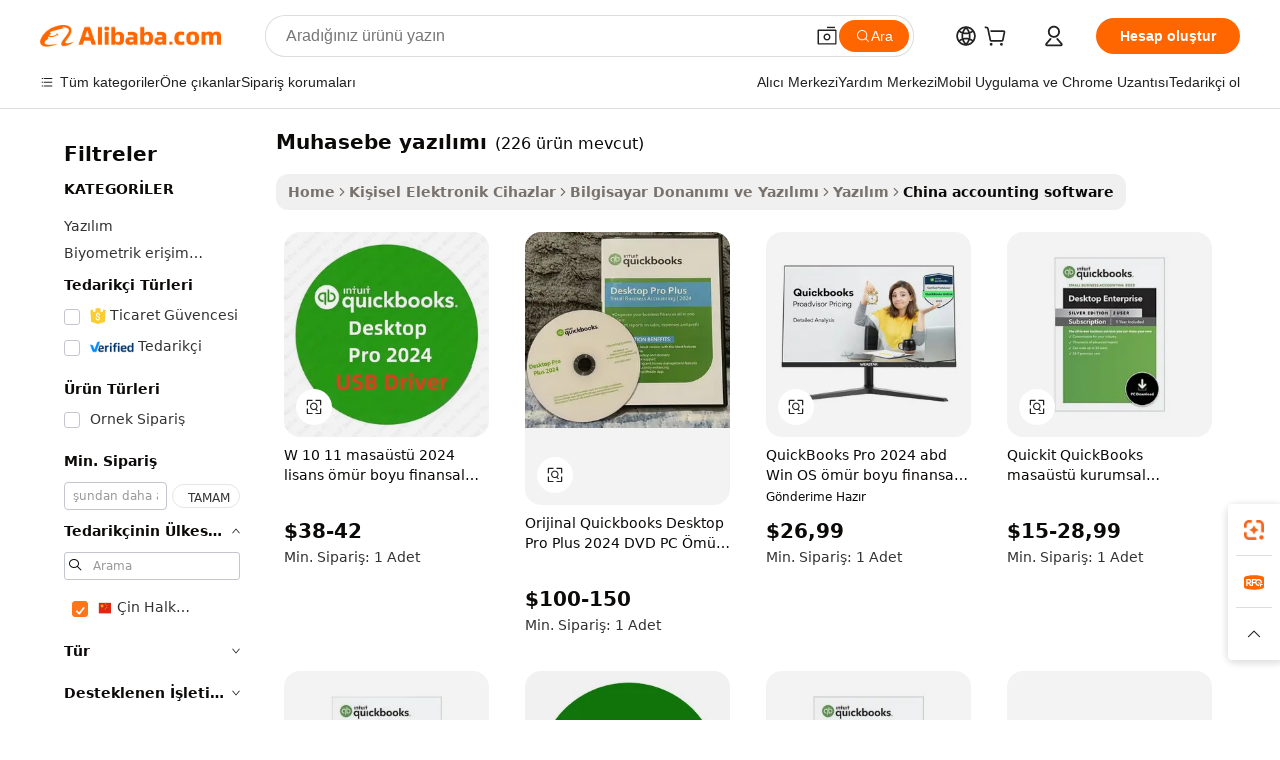

--- FILE ---
content_type: text/html;charset=UTF-8
request_url: https://turkish.alibaba.com/Popular/CN_accounting-software-Trade.html
body_size: 124221
content:

<!-- screen_content -->
    <!-- tangram:5410 begin-->
    <!-- tangram:529998 begin-->

<!DOCTYPE html>
<html lang="tr" dir="ltr">
  <head>
        <script>
      window.__BB = {
        scene: window.__bb_scene || 'traffic-free-popular'
      };
      window.__BB.BB_CWV_IGNORE = {
          lcp_element: ['#icbu-buyer-pc-top-banner'],
          lcp_url: [],
        };
      window._timing = {}
      window._timing.first_start = Date.now();
      window.needLoginInspiration = Boolean();
      // 变量用于标记页面首次可见时间
      let firstVisibleTime = null;
      if (typeof document.hidden !== 'undefined') {
        // 页面首次加载时直接统计
        if (!document.hidden) {
          firstVisibleTime = Date.now();
          window.__BB_timex = 1
        } else {
          // 页面不可见时监听 visibilitychange 事件
          document.addEventListener('visibilitychange', () => {
            if (!document.hidden) {
              firstVisibleTime = Date.now();
              window.__BB_timex = firstVisibleTime - window.performance.timing.navigationStart
              window.__BB.firstVisibleTime = window.__BB_timex
              console.log("Page became visible after "+ window.__BB_timex + " ms");
            }
          }, { once: true });  // 确保只触发一次
        }
      } else {
        console.warn('Page Visibility API is not supported in this browser.');
      }
    </script>
        <meta name="data-spm" content="a2700">
        <meta name="aplus-xplug" content="NONE">
        <meta name="aplus-icbu-disable-umid" content="1">
        <meta name="google-translate-customization" content="9de59014edaf3b99-22e1cf3b5ca21786-g00bb439a5e9e5f8f-f">
    <meta name="yandex-verification" content="25a76ba8e4443bb3" />
    <meta name="msvalidate.01" content="E3FBF0E89B724C30844BF17C59608E8F" />
    <meta name="viewport" content="width=device-width, initial-scale=1.0, maximum-scale=5.0, user-scalable=yes">
        <link rel="preconnect" href="https://s.alicdn.com/" crossorigin>
    <link rel="dns-prefetch" href="https://s.alicdn.com">
                        <link rel="preload" href="" as="image">
        <link rel="preload" href="https://s.alicdn.com/@g/alilog/??aplus_plugin_icbufront/index.js,mlog/aplus_v2.js" as="script">
        <link rel="preload" href="https://s.alicdn.com/@img/imgextra/i2/O1CN0153JdbU26g4bILVOyC_!!6000000007690-2-tps-418-58.png" as="image">
        <script>
            window.__APLUS_ABRATE__ = {
        perf_group: 'control',
        scene: "traffic-free-popular",
      };
    </script>
    <meta name="aplus-mmstat-timeout" content="15000">
        <meta content="text/html; charset=utf-8" http-equiv="Content-Type">
          <title>muhasebe yazılımı çin, Alibaba.com üzerinde muhasebe yazılımı Fabrikaları yönlendirilen iyi çin satın al</title>
      <meta name="keywords" content="">
      <meta name="description" content="">
            <meta name="pagetiming-rate" content="9">
      <meta name="pagetiming-resource-rate" content="4">
                    <link rel="canonical" href="https://www.alibaba.com/countrysearch/CN/accounting-software.html">
                              <link rel="alternate" hreflang="fr" href="https://french.alibaba.com/Popular/CN_accounting-software-Trade.html">
                  <link rel="alternate" hreflang="de" href="https://german.alibaba.com/Popular/CN_accounting-software-Trade.html">
                  <link rel="alternate" hreflang="pt" href="https://portuguese.alibaba.com/Popular/CN_accounting-software-Trade.html">
                  <link rel="alternate" hreflang="it" href="https://italian.alibaba.com/Popular/CN_accounting-software-Trade.html">
                  <link rel="alternate" hreflang="es" href="https://spanish.alibaba.com/Popular/CN_accounting-software-Trade.html">
                  <link rel="alternate" hreflang="ru" href="https://russian.alibaba.com/Popular/CN_accounting-software-Trade.html">
                  <link rel="alternate" hreflang="ko" href="https://korean.alibaba.com/Popular/CN_accounting-software-Trade.html">
                  <link rel="alternate" hreflang="ar" href="https://arabic.alibaba.com/Popular/CN_accounting-software-Trade.html">
                  <link rel="alternate" hreflang="ja" href="https://japanese.alibaba.com/Popular/CN_accounting-software-Trade.html">
                  <link rel="alternate" hreflang="tr" href="https://turkish.alibaba.com/Popular/CN_accounting-software-Trade.html">
                  <link rel="alternate" hreflang="th" href="https://thai.alibaba.com/Popular/CN_accounting-software-Trade.html">
                  <link rel="alternate" hreflang="vi" href="https://vietnamese.alibaba.com/Popular/CN_accounting-software-Trade.html">
                  <link rel="alternate" hreflang="nl" href="https://dutch.alibaba.com/Popular/CN_accounting-software-Trade.html">
                  <link rel="alternate" hreflang="he" href="https://hebrew.alibaba.com/Popular/CN_accounting-software-Trade.html">
                  <link rel="alternate" hreflang="id" href="https://indonesian.alibaba.com/Popular/CN_accounting-software-Trade.html">
                  <link rel="alternate" hreflang="hi" href="https://hindi.alibaba.com/Popular/CN_accounting-software-Trade.html">
                  <link rel="alternate" hreflang="en" href="https://www.alibaba.com/countrysearch/CN/accounting-software.html">
                  <link rel="alternate" hreflang="zh" href="https://chinese.alibaba.com/Popular/CN_accounting-software-Trade.html">
                  <link rel="alternate" hreflang="x-default" href="https://turkish.alibaba.com/Popular/CN_accounting-software-Trade.html">
                                        <script>
      // Aplus 配置自动打点
      var queue = window.goldlog_queue || (window.goldlog_queue = []);
      var tags = ["button", "a", "div", "span", "i", "svg", "input", "li", "tr"];
      queue.push(
        {
          action: 'goldlog.appendMetaInfo',
          arguments: [
            'aplus-auto-exp',
            [
              {
                logkey: '/sc.ug_msite.new_product_exp',
                cssSelector: '[data-spm-exp]',
                props: ["data-spm-exp"],
              },
              {
                logkey: '/sc.ug_pc.seolist_product_exp',
                cssSelector: '.traffic-card-gallery',
                props: ["data-spm-exp"],
              }
            ]
          ]
        }
      )
      queue.push({
        action: 'goldlog.setMetaInfo',
        arguments: ['aplus-auto-clk', JSON.stringify(tags.map(tag =>({
          "logkey": "/sc.ug_msite.new_product_clk",
          tag,
          "filter": "data-spm-clk",
          "props": ["data-spm-clk"]
        })))],
      });
    </script>
  </head>
  <div id="icbu-header"><div id="the-new-header" data-version="4.4.0" data-tnh-auto-exp="tnh-expose" data-scenes="search-products" style="position: relative;background-color: #fff;border-bottom: 1px solid #ddd;box-sizing: border-box; font-family:Inter,SF Pro Text,Roboto,Helvetica Neue,Helvetica,Tahoma,Arial,PingFang SC,Microsoft YaHei;"><div style="display: flex;align-items:center;height: 72px;min-width: 1200px;max-width: 1580px;margin: 0 auto;padding: 0 40px;box-sizing: border-box;"><img style="height: 29px; width: 209px;" src="https://s.alicdn.com/@img/imgextra/i2/O1CN0153JdbU26g4bILVOyC_!!6000000007690-2-tps-418-58.png" alt="" /></div><div style="min-width: 1200px;max-width: 1580px;margin: 0 auto;overflow: hidden;font-size: 14px;display: flex;justify-content: space-between;padding: 0 40px;box-sizing: border-box;"><div style="display: flex; align-items: center; justify-content: space-between"><div style="position: relative; height: 36px; padding: 0 28px 0 20px">All categories</div><div style="position: relative; height: 36px; padding-right: 28px">Featured selections</div><div style="position: relative; height: 36px">Trade Assurance</div></div><div style="display: flex; align-items: center; justify-content: space-between"><div style="position: relative; height: 36px; padding-right: 28px">Buyer Central</div><div style="position: relative; height: 36px; padding-right: 28px">Help Center</div><div style="position: relative; height: 36px; padding-right: 28px">Get the app</div><div style="position: relative; height: 36px">Become a supplier</div></div></div></div></div></div>
  <body data-spm="7724857" style="min-height: calc(100vh + 1px)"><script 
id="beacon-aplus"   
src="//s.alicdn.com/@g/alilog/??aplus_plugin_icbufront/index.js,mlog/aplus_v2.js"
exparams="aplus=async&userid=&aplus&ali_beacon_id=&ali_apache_id=&ali_apache_track=&ali_apache_tracktmp=&eagleeye_traceid=2101c17717688233584548882e0f87&ip=3%2e144%2e77%2e31&dmtrack_c={ali%5fresin%5ftrace%3dse%5frst%3dnull%7csp%5fviewtype%3dY%7cset%3d3%7cser%3d1007%7cpageId%3de5979e6d3eb54d63a7ced4a80cac5b48%7cm%5fpageid%3dnull%7cpvmi%3dd2f0e0b129614c66ad44e287c89ebaa4%7csek%5fsepd%3dmuhasebe%2byaz%25C4%25B1l%25C4%25B1m%25C4%25B1%7csek%3daccounting%2bsoftware%7cse%5fpn%3d1%7cp4pid%3d2d98e600%2d4b85%2d4d42%2d95cf%2d56fdeea99dfc%7csclkid%3dnull%7cforecast%5fpost%5fcate%3dnull%7cseo%5fnew%5fuser%5fflag%3dfalse%7ccategoryId%3d712%7cseo%5fsearch%5fmodel%5fupgrade%5fv2%3d2025070801%7cseo%5fmodule%5fcard%5f20240624%3d202406242%7clong%5ftext%5fgoogle%5ftranslate%5fv2%3d2407142%7cseo%5fcontent%5ftd%5fbottom%5ftext%5fupdate%5fkey%3d2025070801%7cseo%5fsearch%5fmodel%5fupgrade%5fv3%3d2025072201%7cdamo%5falt%5freplace%3d2485818%7cseo%5fsearch%5fmodel%5fmulti%5fupgrade%5fv3%3d2025081101%7cwap%5fcross%3d2007659%7cwap%5fcs%5faction%3d2005494%7cAPP%5fVisitor%5fActive%3d26705%7cseo%5fshowroom%5fgoods%5fmix%3d2005244%7cseo%5fdefault%5fcached%5flong%5ftext%5ffrom%5fnew%5fkeyword%5fstep%3d2024122502%7cshowroom%5fgeneral%5ftemplate%3d2005292%7cwap%5fcs%5ftext%3dnull%7cstructured%5fdata%3d2025052702%7cseo%5fmulti%5fstyle%5ftext%5fupdate%3d2511181%7cpc%5fnew%5fheader%3dnull%7cseo%5fmeta%5fcate%5ftemplate%5fv1%3d2025042401%7cseo%5fmeta%5ftd%5fsearch%5fkeyword%5fstep%5fv1%3d2025040999%7cseo%5fshowroom%5fbiz%5fbabablog%3d2809001%7cshowroom%5fft%5flong%5ftext%5fbaks%3d80802%7cAPP%5fGrowing%5fBuyer%5fHigh%5fIntent%5fActive%3d25488%7cshowroom%5fpc%5fv2019%3d2104%7cAPP%5fProspecting%5fBuyer%3d26712%7ccache%5fcontrol%3dnull%7cAPP%5fChurned%5fCore%5fBuyer%3d25463%7cseo%5fdefault%5fcached%5flong%5ftext%5fstep%3d24110802%7camp%5flighthouse%5fscore%5fimage%3d19657%7cseo%5fft%5ftranslate%5fgemini%3d25012003%7cwap%5fnode%5fssr%3d2015725%7cdataphant%5fopen%3d27030%7clongtext%5fmulti%5fstyle%5fexpand%5frussian%3d2510141%7cseo%5flongtext%5fgoogle%5fdata%5fsection%3d25021702%7cindustry%5fpopular%5ffloor%3dnull%7cwap%5fad%5fgoods%5fproduct%5finterval%3dnull%7cseo%5fgoods%5fbootom%5fwholesale%5flink%3dnull%7cseo%5fkeyword%5faatest%3d1%7cseo%5fmiddle%5fwholesale%5flink%3dnull%7cft%5flong%5ftext%5fenpand%5fstep2%3d121602%7cseo%5fft%5flongtext%5fexpand%5fstep3%3d25012102%7cseo%5fwap%5fheadercard%3d2006288%7cAPP%5fChurned%5fInactive%5fVisitor%3d25497%7cAPP%5fGrowing%5fBuyer%5fHigh%5fIntent%5fInactive%3d25484%7cseo%5fmeta%5ftd%5fmulti%5fkey%3d2025061801%7ctop%5frecommend%5f20250120%3d202501201%7clongtext%5fmulti%5fstyle%5fexpand%5ffrench%5fcopy%3d25091802%7clongtext%5fmulti%5fstyle%5fexpand%5ffrench%5fcopy%5fcopy%3d25092502%7clong%5ftext%5fpaa%3d2020801%7cseo%5ffloor%5fexp%3dnull%7cseo%5fshowroom%5falgo%5flink%3d17764%7cseo%5fmeta%5ftd%5faib%5fgeneral%5fkey%3d2025091900%7ccountry%5findustry%3d202311033%7cshowroom%5fft%5flong%5ftext%5fenpand%5fstep1%3d101102%7cseo%5fshowroom%5fnorel%3dnull%7cplp%5fstyle%5f25%5fpc%3d202505222%7cseo%5fggs%5flayer%3d10011%7cquery%5fmutil%5flang%5ftranslate%3d2025060300%7cAPP%5fChurned%5fBuyer%3d25468%7cstream%5frender%5fperf%5fopt%3d2309181%7cwap%5fgoods%3d2007383%7cseo%5fshowroom%5fsimilar%5f20240614%3d202406142%7cchinese%5fopen%3d6307%7cquery%5fgpt%5ftranslate%3d20240820%7cad%5fproduct%5finterval%3dnull%7camp%5fto%5fpwa%3d2007359%7cplp%5faib%5fmulti%5fai%5fmeta%3d20250401%7cwap%5fsupplier%5fcontent%3dnull%7cpc%5ffree%5frefactoring%3d20220315%7cAPP%5fGrowing%5fBuyer%5fInactive%3d25476%7csso%5foem%5ffloor%3dnull%7cseo%5fpc%5fnew%5fview%5f20240807%3d202408072%7cseo%5fbottom%5ftext%5fentity%5fkey%5fcopy%3d2025062400%7cstream%5frender%3d433763%7cseo%5fmodule%5fcard%5f20240424%3d202404241%7cseo%5ftitle%5freplace%5f20191226%3d5841%7clongtext%5fmulti%5fstyle%5fexpand%3d25090802%7cgoogleweblight%3d6516%7clighthouse%5fbase64%3d2005760%7cAPP%5fProspecting%5fBuyer%5fActive%3d26714%7cad%5fgoods%5fproduct%5finterval%3dnull%7cseo%5fbottom%5fdeep%5fextend%5fkw%5fkey%3d2025071101%7clongtext%5fmulti%5fstyle%5fexpand%5fturkish%3d25102801%7cilink%5fuv%3d20240911%7cwap%5flist%5fwakeup%3d2005832%7ctpp%5fcrosslink%5fpc%3d20205311%7cseo%5ftop%5fbooth%3d18501%7cAPP%5fGrowing%5fBuyer%5fLess%5fActive%3d25472%7cseo%5fsearch%5fmodel%5fupgrade%5frank%3d2025092401%7cgoodslayer%3d7977%7cft%5flong%5ftext%5ftranslate%5fexpand%5fstep1%3d24110802%7cseo%5fheaderstyle%5ftraffic%5fkey%5fv1%3d2025072100%7ccrosslink%5fswitch%3d2008141%7cp4p%5foutline%3d20240328%7cseo%5fmeta%5ftd%5faib%5fv2%5fkey%3d2025091801%7crts%5fmulti%3d2008404%7cseo%5fad%5foptimization%5fkey%5fv2%3d2025072300%7cAPP%5fVisitor%5fLess%5fActive%3d26698%7cplp%5fstyle%5f25%3d202505192%7ccdn%5fvm%3d2007368%7cwap%5fad%5fproduct%5finterval%3dnull%7cseo%5fsearch%5fmodel%5fmulti%5fupgrade%5frank%3d2025092401%7cpc%5fcard%5fshare%3d2025081201%7cAPP%5fGrowing%5fBuyer%5fHigh%5fIntent%5fLess%5fActive%3d25480%7cgoods%5ftitle%5fsubstitute%3d9617%7cwap%5fscreen%5fexp%3d2025081400%7creact%5fheader%5ftest%3d202502182%7cpc%5fcs%5fcolor%3dnull%7cshowroom%5fft%5flong%5ftext%5ftest%3d72502%7cone%5ftap%5flogin%5fABTest%3d202308153%7cseo%5fhyh%5fshow%5ftags%3dnull%7cplp%5fstructured%5fdata%3d2508182%7cguide%5fdelete%3d2008526%7cseo%5findustry%5ftemplate%3dnull%7cseo%5fmeta%5ftd%5fmulti%5fes%5fkey%3d2025073101%7cseo%5fshowroom%5fdata%5fmix%3d19888%7csso%5ftop%5franking%5ffloor%3d20031%7cseo%5ftd%5fdeep%5fupgrade%5fkey%5fv3%3d2025081101%7cwap%5fue%5fone%3d2025111401%7cshowroom%5fto%5frts%5flink%3d2008480%7ccountrysearch%5ftest%3dnull%7cchannel%5famp%5fto%5fpwa%3d2008435%7cseo%5fmulti%5fstyles%5flong%5ftext%3d2503172%7cseo%5fmeta%5ftext%5fmutli%5fcate%5ftemplate%5fv1%3d2025080800%7cseo%5fdefault%5fcached%5fmutil%5flong%5ftext%5fstep%3d24110436%7cseo%5faction%5fpoint%5ftype%3d22823%7cseo%5faib%5ftd%5flaunch%5f20240828%5fcopy%3d202408282%7cseo%5fshowroom%5fwholesale%5flink%3dnull%7cseo%5fperf%5fimprove%3d2023999%7cseo%5fwap%5flist%5fbounce%5f01%3d2063%7cseo%5fwap%5flist%5fbounce%5f02%3d2128%7cAPP%5fGrowing%5fBuyer%5fActive%3d25492%7cvideolayer%3dnull%7cvideo%5fplay%3dnull%7cAPP%5fChurned%5fMember%5fInactive%3d25501%7cseo%5fgoogle%5fnew%5fstruct%3d438326%7cicbu%5falgo%5fp4p%5fseo%5fad%3d2025072300%7ctpp%5ftrace%3dseoKeyword%2dseoKeyword%5fv3%2dbase%2dORIGINAL}&pageid=03904d1f2101f2b11768823358&hn=ensearchweb033001242177%2erg%2dus%2deast%2eus44&asid=AQAAAAA+Gm5p3wBJdAAAAAB/ylDq8oc6aQ==&treq=&tres=" async>
</script>
                        <!-- tangram:7430 begin-->
 <style>
   .traffic-card-gallery {display: flex;position: relative;flex-direction: column;justify-content: flex-start;border-radius: 0.5rem;background-color: #fff;padding: 0.5rem 0.5rem 1rem;overflow: hidden;font-size: 0.75rem;line-height: 1rem;}
   .product-price {
     b {
       font-size: 22px;
     }
   }
 </style>
<!-- tangram:7430 end-->
            <style>.component-left-filter-callback{display:flex;position:relative;margin-top:10px;height:1200px}.component-left-filter-callback img{width:200px}.component-left-filter-callback i{position:absolute;top:5%;left:50%}.related-search-wrapper{padding:.5rem;--tw-bg-opacity: 1;background-color:#fff;background-color:rgba(255,255,255,var(--tw-bg-opacity, 1));border-width:1px;border-color:var(--input)}.related-search-wrapper .related-search-box{margin:12px 16px}.related-search-wrapper .related-search-box .related-search-title{display:inline;float:start;color:#666;word-wrap:break-word;margin-right:12px;width:13%}.related-search-wrapper .related-search-box .related-search-content{display:flex;flex-wrap:wrap}.related-search-wrapper .related-search-box .related-search-content .related-search-link{margin-right:12px;width:23%;overflow:hidden;color:#666;text-overflow:ellipsis;white-space:nowrap}.product-title img{margin-right:.5rem;display:inline-block;height:1rem;vertical-align:sub}.product-price b{font-size:22px}.similar-icon{position:absolute;bottom:12px;z-index:2;right:12px}.rfq-card{display:inline-block;position:relative;box-sizing:border-box;margin-bottom:36px}.rfq-card .rfq-card-content{display:flex;position:relative;flex-direction:column;align-items:flex-start;background-size:cover;background-color:#fff;padding:12px;width:100%;height:100%}.rfq-card .rfq-card-content .rfq-card-icon{margin-top:50px}.rfq-card .rfq-card-content .rfq-card-icon img{width:45px}.rfq-card .rfq-card-content .rfq-card-top-title{margin-top:14px;color:#222;font-weight:400;font-size:16px}.rfq-card .rfq-card-content .rfq-card-title{margin-top:24px;color:#333;font-weight:800;font-size:20px}.rfq-card .rfq-card-content .rfq-card-input-box{margin-top:24px;width:100%}.rfq-card .rfq-card-content .rfq-card-input-box textarea{box-sizing:border-box;border:1px solid #ddd;border-radius:4px;background-color:#fff;padding:9px 12px;width:100%;height:88px;resize:none;color:#666;font-weight:400;font-size:13px;font-family:inherit}.rfq-card .rfq-card-content .rfq-card-button{margin-top:24px;border:1px solid #666;border-radius:16px;background-color:#fff;width:67%;color:#000;font-weight:700;font-size:14px;line-height:30px;text-align:center}[data-modulename^=ProductList-] div{contain-intrinsic-size:auto 500px}.traffic-card-gallery:hover{--tw-shadow: 0px 2px 6px 2px rgba(0,0,0,.12157);--tw-shadow-colored: 0px 2px 6px 2px var(--tw-shadow-color);box-shadow:0 0 #0000,0 0 #0000,0 2px 6px 2px #0000001f;box-shadow:var(--tw-ring-offset-shadow, 0 0 rgba(0,0,0,0)),var(--tw-ring-shadow, 0 0 rgba(0,0,0,0)),var(--tw-shadow);z-index:10}.traffic-card-gallery{position:relative;display:flex;flex-direction:column;justify-content:flex-start;overflow:hidden;border-radius:.75rem;--tw-bg-opacity: 1;background-color:#fff;background-color:rgba(255,255,255,var(--tw-bg-opacity, 1));padding:.5rem;font-size:.75rem;line-height:1rem}.traffic-card-list{position:relative;display:flex;height:292px;flex-direction:row;justify-content:flex-start;overflow:hidden;border-bottom-width:1px;--tw-bg-opacity: 1;background-color:#fff;background-color:rgba(255,255,255,var(--tw-bg-opacity, 1));padding:1rem;font-size:.75rem;line-height:1rem}.traffic-card-g-industry:hover{--tw-shadow: 0 0 10px rgba(0,0,0,.1);--tw-shadow-colored: 0 0 10px var(--tw-shadow-color);box-shadow:0 0 #0000,0 0 #0000,0 0 10px #0000001a;box-shadow:var(--tw-ring-offset-shadow, 0 0 rgba(0,0,0,0)),var(--tw-ring-shadow, 0 0 rgba(0,0,0,0)),var(--tw-shadow)}.traffic-card-g-industry{position:relative;border-radius:var(--radius);--tw-bg-opacity: 1;background-color:#fff;background-color:rgba(255,255,255,var(--tw-bg-opacity, 1));padding:1.25rem .75rem .75rem;font-size:.875rem;line-height:1.25rem}.module-filter-section-wrapper{max-height:none!important;overflow-x:hidden}*,:before,:after{--tw-border-spacing-x: 0;--tw-border-spacing-y: 0;--tw-translate-x: 0;--tw-translate-y: 0;--tw-rotate: 0;--tw-skew-x: 0;--tw-skew-y: 0;--tw-scale-x: 1;--tw-scale-y: 1;--tw-pan-x: ;--tw-pan-y: ;--tw-pinch-zoom: ;--tw-scroll-snap-strictness: proximity;--tw-gradient-from-position: ;--tw-gradient-via-position: ;--tw-gradient-to-position: ;--tw-ordinal: ;--tw-slashed-zero: ;--tw-numeric-figure: ;--tw-numeric-spacing: ;--tw-numeric-fraction: ;--tw-ring-inset: ;--tw-ring-offset-width: 0px;--tw-ring-offset-color: #fff;--tw-ring-color: rgba(59, 130, 246, .5);--tw-ring-offset-shadow: 0 0 rgba(0,0,0,0);--tw-ring-shadow: 0 0 rgba(0,0,0,0);--tw-shadow: 0 0 rgba(0,0,0,0);--tw-shadow-colored: 0 0 rgba(0,0,0,0);--tw-blur: ;--tw-brightness: ;--tw-contrast: ;--tw-grayscale: ;--tw-hue-rotate: ;--tw-invert: ;--tw-saturate: ;--tw-sepia: ;--tw-drop-shadow: ;--tw-backdrop-blur: ;--tw-backdrop-brightness: ;--tw-backdrop-contrast: ;--tw-backdrop-grayscale: ;--tw-backdrop-hue-rotate: ;--tw-backdrop-invert: ;--tw-backdrop-opacity: ;--tw-backdrop-saturate: ;--tw-backdrop-sepia: ;--tw-contain-size: ;--tw-contain-layout: ;--tw-contain-paint: ;--tw-contain-style: }::backdrop{--tw-border-spacing-x: 0;--tw-border-spacing-y: 0;--tw-translate-x: 0;--tw-translate-y: 0;--tw-rotate: 0;--tw-skew-x: 0;--tw-skew-y: 0;--tw-scale-x: 1;--tw-scale-y: 1;--tw-pan-x: ;--tw-pan-y: ;--tw-pinch-zoom: ;--tw-scroll-snap-strictness: proximity;--tw-gradient-from-position: ;--tw-gradient-via-position: ;--tw-gradient-to-position: ;--tw-ordinal: ;--tw-slashed-zero: ;--tw-numeric-figure: ;--tw-numeric-spacing: ;--tw-numeric-fraction: ;--tw-ring-inset: ;--tw-ring-offset-width: 0px;--tw-ring-offset-color: #fff;--tw-ring-color: rgba(59, 130, 246, .5);--tw-ring-offset-shadow: 0 0 rgba(0,0,0,0);--tw-ring-shadow: 0 0 rgba(0,0,0,0);--tw-shadow: 0 0 rgba(0,0,0,0);--tw-shadow-colored: 0 0 rgba(0,0,0,0);--tw-blur: ;--tw-brightness: ;--tw-contrast: ;--tw-grayscale: ;--tw-hue-rotate: ;--tw-invert: ;--tw-saturate: ;--tw-sepia: ;--tw-drop-shadow: ;--tw-backdrop-blur: ;--tw-backdrop-brightness: ;--tw-backdrop-contrast: ;--tw-backdrop-grayscale: ;--tw-backdrop-hue-rotate: ;--tw-backdrop-invert: ;--tw-backdrop-opacity: ;--tw-backdrop-saturate: ;--tw-backdrop-sepia: ;--tw-contain-size: ;--tw-contain-layout: ;--tw-contain-paint: ;--tw-contain-style: }*,:before,:after{box-sizing:border-box;border-width:0;border-style:solid;border-color:#e5e7eb}:before,:after{--tw-content: ""}html,:host{line-height:1.5;-webkit-text-size-adjust:100%;-moz-tab-size:4;-o-tab-size:4;tab-size:4;font-family:ui-sans-serif,system-ui,-apple-system,Segoe UI,Roboto,Ubuntu,Cantarell,Noto Sans,sans-serif,"Apple Color Emoji","Segoe UI Emoji",Segoe UI Symbol,"Noto Color Emoji";font-feature-settings:normal;font-variation-settings:normal;-webkit-tap-highlight-color:transparent}body{margin:0;line-height:inherit}hr{height:0;color:inherit;border-top-width:1px}abbr:where([title]){text-decoration:underline;-webkit-text-decoration:underline dotted;text-decoration:underline dotted}h1,h2,h3,h4,h5,h6{font-size:inherit;font-weight:inherit}a{color:inherit;text-decoration:inherit}b,strong{font-weight:bolder}code,kbd,samp,pre{font-family:ui-monospace,SFMono-Regular,Menlo,Monaco,Consolas,Liberation Mono,Courier New,monospace;font-feature-settings:normal;font-variation-settings:normal;font-size:1em}small{font-size:80%}sub,sup{font-size:75%;line-height:0;position:relative;vertical-align:baseline}sub{bottom:-.25em}sup{top:-.5em}table{text-indent:0;border-color:inherit;border-collapse:collapse}button,input,optgroup,select,textarea{font-family:inherit;font-feature-settings:inherit;font-variation-settings:inherit;font-size:100%;font-weight:inherit;line-height:inherit;letter-spacing:inherit;color:inherit;margin:0;padding:0}button,select{text-transform:none}button,input:where([type=button]),input:where([type=reset]),input:where([type=submit]){-webkit-appearance:button;background-color:transparent;background-image:none}:-moz-focusring{outline:auto}:-moz-ui-invalid{box-shadow:none}progress{vertical-align:baseline}::-webkit-inner-spin-button,::-webkit-outer-spin-button{height:auto}[type=search]{-webkit-appearance:textfield;outline-offset:-2px}::-webkit-search-decoration{-webkit-appearance:none}::-webkit-file-upload-button{-webkit-appearance:button;font:inherit}summary{display:list-item}blockquote,dl,dd,h1,h2,h3,h4,h5,h6,hr,figure,p,pre{margin:0}fieldset{margin:0;padding:0}legend{padding:0}ol,ul,menu{list-style:none;margin:0;padding:0}dialog{padding:0}textarea{resize:vertical}input::-moz-placeholder,textarea::-moz-placeholder{opacity:1;color:#9ca3af}input::placeholder,textarea::placeholder{opacity:1;color:#9ca3af}button,[role=button]{cursor:pointer}:disabled{cursor:default}img,svg,video,canvas,audio,iframe,embed,object{display:block;vertical-align:middle}img,video{max-width:100%;height:auto}[hidden]:where(:not([hidden=until-found])){display:none}:root{--background: hsl(0, 0%, 100%);--foreground: hsl(20, 14.3%, 4.1%);--card: hsl(0, 0%, 100%);--card-foreground: hsl(20, 14.3%, 4.1%);--popover: hsl(0, 0%, 100%);--popover-foreground: hsl(20, 14.3%, 4.1%);--primary: hsl(24, 100%, 50%);--primary-foreground: hsl(60, 9.1%, 97.8%);--secondary: hsl(60, 4.8%, 95.9%);--secondary-foreground: #333;--muted: hsl(60, 4.8%, 95.9%);--muted-foreground: hsl(25, 5.3%, 44.7%);--accent: hsl(60, 4.8%, 95.9%);--accent-foreground: hsl(24, 9.8%, 10%);--destructive: hsl(0, 84.2%, 60.2%);--destructive-foreground: hsl(60, 9.1%, 97.8%);--border: hsl(20, 5.9%, 90%);--input: hsl(20, 5.9%, 90%);--ring: hsl(24.6, 95%, 53.1%);--radius: 1rem}.dark{--background: hsl(20, 14.3%, 4.1%);--foreground: hsl(60, 9.1%, 97.8%);--card: hsl(20, 14.3%, 4.1%);--card-foreground: hsl(60, 9.1%, 97.8%);--popover: hsl(20, 14.3%, 4.1%);--popover-foreground: hsl(60, 9.1%, 97.8%);--primary: hsl(20.5, 90.2%, 48.2%);--primary-foreground: hsl(60, 9.1%, 97.8%);--secondary: hsl(12, 6.5%, 15.1%);--secondary-foreground: hsl(60, 9.1%, 97.8%);--muted: hsl(12, 6.5%, 15.1%);--muted-foreground: hsl(24, 5.4%, 63.9%);--accent: hsl(12, 6.5%, 15.1%);--accent-foreground: hsl(60, 9.1%, 97.8%);--destructive: hsl(0, 72.2%, 50.6%);--destructive-foreground: hsl(60, 9.1%, 97.8%);--border: hsl(12, 6.5%, 15.1%);--input: hsl(12, 6.5%, 15.1%);--ring: hsl(20.5, 90.2%, 48.2%)}*{border-color:#e7e5e4;border-color:var(--border)}body{background-color:#fff;background-color:var(--background);color:#0c0a09;color:var(--foreground)}.il-sr-only{position:absolute;width:1px;height:1px;padding:0;margin:-1px;overflow:hidden;clip:rect(0,0,0,0);white-space:nowrap;border-width:0}.il-invisible{visibility:hidden}.il-fixed{position:fixed}.il-absolute{position:absolute}.il-relative{position:relative}.il-sticky{position:sticky}.il-inset-0{inset:0}.il--bottom-12{bottom:-3rem}.il--top-12{top:-3rem}.il-bottom-0{bottom:0}.il-bottom-2{bottom:.5rem}.il-bottom-3{bottom:.75rem}.il-bottom-4{bottom:1rem}.il-end-0{right:0}.il-end-2{right:.5rem}.il-end-3{right:.75rem}.il-end-4{right:1rem}.il-left-0{left:0}.il-left-3{left:.75rem}.il-right-0{right:0}.il-right-2{right:.5rem}.il-right-3{right:.75rem}.il-start-0{left:0}.il-start-1\/2{left:50%}.il-start-2{left:.5rem}.il-start-3{left:.75rem}.il-start-\[50\%\]{left:50%}.il-top-0{top:0}.il-top-1\/2{top:50%}.il-top-16{top:4rem}.il-top-4{top:1rem}.il-top-\[50\%\]{top:50%}.il-z-10{z-index:10}.il-z-50{z-index:50}.il-z-\[9999\]{z-index:9999}.il-col-span-4{grid-column:span 4 / span 4}.il-m-0{margin:0}.il-m-3{margin:.75rem}.il-m-auto{margin:auto}.il-mx-auto{margin-left:auto;margin-right:auto}.il-my-3{margin-top:.75rem;margin-bottom:.75rem}.il-my-5{margin-top:1.25rem;margin-bottom:1.25rem}.il-my-auto{margin-top:auto;margin-bottom:auto}.\!il-mb-4{margin-bottom:1rem!important}.il--mt-4{margin-top:-1rem}.il-mb-0{margin-bottom:0}.il-mb-1{margin-bottom:.25rem}.il-mb-2{margin-bottom:.5rem}.il-mb-3{margin-bottom:.75rem}.il-mb-4{margin-bottom:1rem}.il-mb-5{margin-bottom:1.25rem}.il-mb-6{margin-bottom:1.5rem}.il-mb-8{margin-bottom:2rem}.il-mb-\[-0\.75rem\]{margin-bottom:-.75rem}.il-mb-\[0\.125rem\]{margin-bottom:.125rem}.il-me-1{margin-right:.25rem}.il-me-2{margin-right:.5rem}.il-me-3{margin-right:.75rem}.il-me-auto{margin-right:auto}.il-mr-1{margin-right:.25rem}.il-mr-2{margin-right:.5rem}.il-ms-1{margin-left:.25rem}.il-ms-4{margin-left:1rem}.il-ms-5{margin-left:1.25rem}.il-ms-8{margin-left:2rem}.il-ms-\[\.375rem\]{margin-left:.375rem}.il-ms-auto{margin-left:auto}.il-mt-0{margin-top:0}.il-mt-0\.5{margin-top:.125rem}.il-mt-1{margin-top:.25rem}.il-mt-2{margin-top:.5rem}.il-mt-3{margin-top:.75rem}.il-mt-4{margin-top:1rem}.il-mt-6{margin-top:1.5rem}.il-line-clamp-1{overflow:hidden;display:-webkit-box;-webkit-box-orient:vertical;-webkit-line-clamp:1}.il-line-clamp-2{overflow:hidden;display:-webkit-box;-webkit-box-orient:vertical;-webkit-line-clamp:2}.il-line-clamp-6{overflow:hidden;display:-webkit-box;-webkit-box-orient:vertical;-webkit-line-clamp:6}.il-inline-block{display:inline-block}.il-inline{display:inline}.il-flex{display:flex}.il-inline-flex{display:inline-flex}.il-grid{display:grid}.il-aspect-square{aspect-ratio:1 / 1}.il-size-5{width:1.25rem;height:1.25rem}.il-h-1{height:.25rem}.il-h-10{height:2.5rem}.il-h-11{height:2.75rem}.il-h-20{height:5rem}.il-h-24{height:6rem}.il-h-3\.5{height:.875rem}.il-h-4{height:1rem}.il-h-40{height:10rem}.il-h-6{height:1.5rem}.il-h-8{height:2rem}.il-h-9{height:2.25rem}.il-h-\[150px\]{height:150px}.il-h-\[152px\]{height:152px}.il-h-\[18\.25rem\]{height:18.25rem}.il-h-\[292px\]{height:292px}.il-h-\[600px\]{height:600px}.il-h-auto{height:auto}.il-h-fit{height:-moz-fit-content;height:fit-content}.il-h-full{height:100%}.il-h-screen{height:100vh}.il-max-h-\[100vh\]{max-height:100vh}.il-w-1\/2{width:50%}.il-w-10{width:2.5rem}.il-w-10\/12{width:83.333333%}.il-w-4{width:1rem}.il-w-6{width:1.5rem}.il-w-64{width:16rem}.il-w-7\/12{width:58.333333%}.il-w-72{width:18rem}.il-w-8{width:2rem}.il-w-8\/12{width:66.666667%}.il-w-9{width:2.25rem}.il-w-9\/12{width:75%}.il-w-\[200px\]{width:200px}.il-w-\[84px\]{width:84px}.il-w-fit{width:-moz-fit-content;width:fit-content}.il-w-full{width:100%}.il-w-screen{width:100vw}.il-min-w-0{min-width:0px}.il-min-w-3{min-width:.75rem}.il-min-w-\[1200px\]{min-width:1200px}.il-max-w-\[1000px\]{max-width:1000px}.il-max-w-\[1580px\]{max-width:1580px}.il-max-w-full{max-width:100%}.il-max-w-lg{max-width:32rem}.il-flex-1{flex:1 1 0%}.il-flex-shrink-0,.il-shrink-0{flex-shrink:0}.il-flex-grow-0,.il-grow-0{flex-grow:0}.il-basis-24{flex-basis:6rem}.il-basis-full{flex-basis:100%}.il-origin-\[--radix-tooltip-content-transform-origin\]{transform-origin:var(--radix-tooltip-content-transform-origin)}.il--translate-x-1\/2{--tw-translate-x: -50%;transform:translate(-50%,var(--tw-translate-y)) rotate(var(--tw-rotate)) skew(var(--tw-skew-x)) skewY(var(--tw-skew-y)) scaleX(var(--tw-scale-x)) scaleY(var(--tw-scale-y));transform:translate(var(--tw-translate-x),var(--tw-translate-y)) rotate(var(--tw-rotate)) skew(var(--tw-skew-x)) skewY(var(--tw-skew-y)) scaleX(var(--tw-scale-x)) scaleY(var(--tw-scale-y))}.il--translate-y-1\/2{--tw-translate-y: -50%;transform:translate(var(--tw-translate-x),-50%) rotate(var(--tw-rotate)) skew(var(--tw-skew-x)) skewY(var(--tw-skew-y)) scaleX(var(--tw-scale-x)) scaleY(var(--tw-scale-y));transform:translate(var(--tw-translate-x),var(--tw-translate-y)) rotate(var(--tw-rotate)) skew(var(--tw-skew-x)) skewY(var(--tw-skew-y)) scaleX(var(--tw-scale-x)) scaleY(var(--tw-scale-y))}.il-translate-x-\[-50\%\]{--tw-translate-x: -50%;transform:translate(-50%,var(--tw-translate-y)) rotate(var(--tw-rotate)) skew(var(--tw-skew-x)) skewY(var(--tw-skew-y)) scaleX(var(--tw-scale-x)) scaleY(var(--tw-scale-y));transform:translate(var(--tw-translate-x),var(--tw-translate-y)) rotate(var(--tw-rotate)) skew(var(--tw-skew-x)) skewY(var(--tw-skew-y)) scaleX(var(--tw-scale-x)) scaleY(var(--tw-scale-y))}.il-translate-y-\[-50\%\]{--tw-translate-y: -50%;transform:translate(var(--tw-translate-x),-50%) rotate(var(--tw-rotate)) skew(var(--tw-skew-x)) skewY(var(--tw-skew-y)) scaleX(var(--tw-scale-x)) scaleY(var(--tw-scale-y));transform:translate(var(--tw-translate-x),var(--tw-translate-y)) rotate(var(--tw-rotate)) skew(var(--tw-skew-x)) skewY(var(--tw-skew-y)) scaleX(var(--tw-scale-x)) scaleY(var(--tw-scale-y))}.il-rotate-90{--tw-rotate: 90deg;transform:translate(var(--tw-translate-x),var(--tw-translate-y)) rotate(90deg) skew(var(--tw-skew-x)) skewY(var(--tw-skew-y)) scaleX(var(--tw-scale-x)) scaleY(var(--tw-scale-y));transform:translate(var(--tw-translate-x),var(--tw-translate-y)) rotate(var(--tw-rotate)) skew(var(--tw-skew-x)) skewY(var(--tw-skew-y)) scaleX(var(--tw-scale-x)) scaleY(var(--tw-scale-y))}@keyframes il-pulse{50%{opacity:.5}}.il-animate-pulse{animation:il-pulse 2s cubic-bezier(.4,0,.6,1) infinite}@keyframes il-spin{to{transform:rotate(360deg)}}.il-animate-spin{animation:il-spin 1s linear infinite}.il-cursor-pointer{cursor:pointer}.il-list-disc{list-style-type:disc}.il-grid-cols-2{grid-template-columns:repeat(2,minmax(0,1fr))}.il-grid-cols-4{grid-template-columns:repeat(4,minmax(0,1fr))}.il-flex-row{flex-direction:row}.il-flex-col{flex-direction:column}.il-flex-col-reverse{flex-direction:column-reverse}.il-flex-wrap{flex-wrap:wrap}.il-flex-nowrap{flex-wrap:nowrap}.il-items-start{align-items:flex-start}.il-items-center{align-items:center}.il-items-baseline{align-items:baseline}.il-justify-start{justify-content:flex-start}.il-justify-end{justify-content:flex-end}.il-justify-center{justify-content:center}.il-justify-between{justify-content:space-between}.il-gap-1{gap:.25rem}.il-gap-1\.5{gap:.375rem}.il-gap-10{gap:2.5rem}.il-gap-2{gap:.5rem}.il-gap-3{gap:.75rem}.il-gap-4{gap:1rem}.il-gap-8{gap:2rem}.il-gap-\[\.0938rem\]{gap:.0938rem}.il-gap-\[\.375rem\]{gap:.375rem}.il-gap-\[0\.125rem\]{gap:.125rem}.\!il-gap-x-5{-moz-column-gap:1.25rem!important;column-gap:1.25rem!important}.\!il-gap-y-5{row-gap:1.25rem!important}.il-space-y-1\.5>:not([hidden])~:not([hidden]){--tw-space-y-reverse: 0;margin-top:calc(.375rem * (1 - var(--tw-space-y-reverse)));margin-top:.375rem;margin-top:calc(.375rem * calc(1 - var(--tw-space-y-reverse)));margin-bottom:0rem;margin-bottom:calc(.375rem * var(--tw-space-y-reverse))}.il-space-y-4>:not([hidden])~:not([hidden]){--tw-space-y-reverse: 0;margin-top:calc(1rem * (1 - var(--tw-space-y-reverse)));margin-top:1rem;margin-top:calc(1rem * calc(1 - var(--tw-space-y-reverse)));margin-bottom:0rem;margin-bottom:calc(1rem * var(--tw-space-y-reverse))}.il-overflow-hidden{overflow:hidden}.il-overflow-y-auto{overflow-y:auto}.il-overflow-y-scroll{overflow-y:scroll}.il-truncate{overflow:hidden;text-overflow:ellipsis;white-space:nowrap}.il-text-ellipsis{text-overflow:ellipsis}.il-whitespace-normal{white-space:normal}.il-whitespace-nowrap{white-space:nowrap}.il-break-normal{word-wrap:normal;word-break:normal}.il-break-words{word-wrap:break-word}.il-break-all{word-break:break-all}.il-rounded{border-radius:.25rem}.il-rounded-2xl{border-radius:1rem}.il-rounded-\[0\.5rem\]{border-radius:.5rem}.il-rounded-\[1\.25rem\]{border-radius:1.25rem}.il-rounded-full{border-radius:9999px}.il-rounded-lg{border-radius:1rem;border-radius:var(--radius)}.il-rounded-md{border-radius:calc(1rem - 2px);border-radius:calc(var(--radius) - 2px)}.il-rounded-sm{border-radius:calc(1rem - 4px);border-radius:calc(var(--radius) - 4px)}.il-rounded-xl{border-radius:.75rem}.il-border,.il-border-\[1px\]{border-width:1px}.il-border-b,.il-border-b-\[1px\]{border-bottom-width:1px}.il-border-solid{border-style:solid}.il-border-none{border-style:none}.il-border-\[\#222\]{--tw-border-opacity: 1;border-color:#222;border-color:rgba(34,34,34,var(--tw-border-opacity, 1))}.il-border-\[\#DDD\]{--tw-border-opacity: 1;border-color:#ddd;border-color:rgba(221,221,221,var(--tw-border-opacity, 1))}.il-border-foreground{border-color:#0c0a09;border-color:var(--foreground)}.il-border-input{border-color:#e7e5e4;border-color:var(--input)}.il-bg-\[\#F8F8F8\]{--tw-bg-opacity: 1;background-color:#f8f8f8;background-color:rgba(248,248,248,var(--tw-bg-opacity, 1))}.il-bg-\[\#d9d9d963\]{background-color:#d9d9d963}.il-bg-accent{background-color:#f5f5f4;background-color:var(--accent)}.il-bg-background{background-color:#fff;background-color:var(--background)}.il-bg-black{--tw-bg-opacity: 1;background-color:#000;background-color:rgba(0,0,0,var(--tw-bg-opacity, 1))}.il-bg-black\/80{background-color:#000c}.il-bg-destructive{background-color:#ef4444;background-color:var(--destructive)}.il-bg-gray-300{--tw-bg-opacity: 1;background-color:#d1d5db;background-color:rgba(209,213,219,var(--tw-bg-opacity, 1))}.il-bg-muted{background-color:#f5f5f4;background-color:var(--muted)}.il-bg-orange-500{--tw-bg-opacity: 1;background-color:#f97316;background-color:rgba(249,115,22,var(--tw-bg-opacity, 1))}.il-bg-popover{background-color:#fff;background-color:var(--popover)}.il-bg-primary{background-color:#f60;background-color:var(--primary)}.il-bg-secondary{background-color:#f5f5f4;background-color:var(--secondary)}.il-bg-transparent{background-color:transparent}.il-bg-white{--tw-bg-opacity: 1;background-color:#fff;background-color:rgba(255,255,255,var(--tw-bg-opacity, 1))}.il-bg-opacity-80{--tw-bg-opacity: .8}.il-bg-cover{background-size:cover}.il-bg-no-repeat{background-repeat:no-repeat}.il-fill-black{fill:#000}.il-object-cover{-o-object-fit:cover;object-fit:cover}.il-p-0{padding:0}.il-p-1{padding:.25rem}.il-p-2{padding:.5rem}.il-p-3{padding:.75rem}.il-p-4{padding:1rem}.il-p-5{padding:1.25rem}.il-p-6{padding:1.5rem}.il-px-2{padding-left:.5rem;padding-right:.5rem}.il-px-3{padding-left:.75rem;padding-right:.75rem}.il-py-0\.5{padding-top:.125rem;padding-bottom:.125rem}.il-py-1\.5{padding-top:.375rem;padding-bottom:.375rem}.il-py-10{padding-top:2.5rem;padding-bottom:2.5rem}.il-py-2{padding-top:.5rem;padding-bottom:.5rem}.il-py-3{padding-top:.75rem;padding-bottom:.75rem}.il-pb-0{padding-bottom:0}.il-pb-3{padding-bottom:.75rem}.il-pb-4{padding-bottom:1rem}.il-pb-8{padding-bottom:2rem}.il-pe-0{padding-right:0}.il-pe-2{padding-right:.5rem}.il-pe-3{padding-right:.75rem}.il-pe-4{padding-right:1rem}.il-pe-6{padding-right:1.5rem}.il-pe-8{padding-right:2rem}.il-pe-\[12px\]{padding-right:12px}.il-pe-\[3\.25rem\]{padding-right:3.25rem}.il-pl-4{padding-left:1rem}.il-ps-0{padding-left:0}.il-ps-2{padding-left:.5rem}.il-ps-3{padding-left:.75rem}.il-ps-4{padding-left:1rem}.il-ps-6{padding-left:1.5rem}.il-ps-8{padding-left:2rem}.il-ps-\[12px\]{padding-left:12px}.il-ps-\[3\.25rem\]{padding-left:3.25rem}.il-pt-10{padding-top:2.5rem}.il-pt-4{padding-top:1rem}.il-pt-5{padding-top:1.25rem}.il-pt-6{padding-top:1.5rem}.il-pt-7{padding-top:1.75rem}.il-text-center{text-align:center}.il-text-start{text-align:left}.il-text-2xl{font-size:1.5rem;line-height:2rem}.il-text-base{font-size:1rem;line-height:1.5rem}.il-text-lg{font-size:1.125rem;line-height:1.75rem}.il-text-sm{font-size:.875rem;line-height:1.25rem}.il-text-xl{font-size:1.25rem;line-height:1.75rem}.il-text-xs{font-size:.75rem;line-height:1rem}.il-font-\[600\]{font-weight:600}.il-font-bold{font-weight:700}.il-font-medium{font-weight:500}.il-font-normal{font-weight:400}.il-font-semibold{font-weight:600}.il-leading-3{line-height:.75rem}.il-leading-4{line-height:1rem}.il-leading-\[1\.43\]{line-height:1.43}.il-leading-\[18px\]{line-height:18px}.il-leading-\[26px\]{line-height:26px}.il-leading-none{line-height:1}.il-tracking-tight{letter-spacing:-.025em}.il-text-\[\#00820D\]{--tw-text-opacity: 1;color:#00820d;color:rgba(0,130,13,var(--tw-text-opacity, 1))}.il-text-\[\#222\]{--tw-text-opacity: 1;color:#222;color:rgba(34,34,34,var(--tw-text-opacity, 1))}.il-text-\[\#444\]{--tw-text-opacity: 1;color:#444;color:rgba(68,68,68,var(--tw-text-opacity, 1))}.il-text-\[\#4B1D1F\]{--tw-text-opacity: 1;color:#4b1d1f;color:rgba(75,29,31,var(--tw-text-opacity, 1))}.il-text-\[\#767676\]{--tw-text-opacity: 1;color:#767676;color:rgba(118,118,118,var(--tw-text-opacity, 1))}.il-text-\[\#D04A0A\]{--tw-text-opacity: 1;color:#d04a0a;color:rgba(208,74,10,var(--tw-text-opacity, 1))}.il-text-\[\#F7421E\]{--tw-text-opacity: 1;color:#f7421e;color:rgba(247,66,30,var(--tw-text-opacity, 1))}.il-text-\[\#FF6600\]{--tw-text-opacity: 1;color:#f60;color:rgba(255,102,0,var(--tw-text-opacity, 1))}.il-text-\[\#f7421e\]{--tw-text-opacity: 1;color:#f7421e;color:rgba(247,66,30,var(--tw-text-opacity, 1))}.il-text-destructive-foreground{color:#fafaf9;color:var(--destructive-foreground)}.il-text-foreground{color:#0c0a09;color:var(--foreground)}.il-text-muted-foreground{color:#78716c;color:var(--muted-foreground)}.il-text-popover-foreground{color:#0c0a09;color:var(--popover-foreground)}.il-text-primary{color:#f60;color:var(--primary)}.il-text-primary-foreground{color:#fafaf9;color:var(--primary-foreground)}.il-text-secondary-foreground{color:#333;color:var(--secondary-foreground)}.il-text-white{--tw-text-opacity: 1;color:#fff;color:rgba(255,255,255,var(--tw-text-opacity, 1))}.il-underline{text-decoration-line:underline}.il-line-through{text-decoration-line:line-through}.il-underline-offset-4{text-underline-offset:4px}.il-opacity-5{opacity:.05}.il-opacity-70{opacity:.7}.il-shadow-\[0_2px_6px_2px_rgba\(0\,0\,0\,0\.12\)\]{--tw-shadow: 0 2px 6px 2px rgba(0,0,0,.12);--tw-shadow-colored: 0 2px 6px 2px var(--tw-shadow-color);box-shadow:0 0 #0000,0 0 #0000,0 2px 6px 2px #0000001f;box-shadow:var(--tw-ring-offset-shadow, 0 0 rgba(0,0,0,0)),var(--tw-ring-shadow, 0 0 rgba(0,0,0,0)),var(--tw-shadow)}.il-shadow-cards{--tw-shadow: 0 0 10px rgba(0,0,0,.1);--tw-shadow-colored: 0 0 10px var(--tw-shadow-color);box-shadow:0 0 #0000,0 0 #0000,0 0 10px #0000001a;box-shadow:var(--tw-ring-offset-shadow, 0 0 rgba(0,0,0,0)),var(--tw-ring-shadow, 0 0 rgba(0,0,0,0)),var(--tw-shadow)}.il-shadow-lg{--tw-shadow: 0 10px 15px -3px rgba(0, 0, 0, .1), 0 4px 6px -4px rgba(0, 0, 0, .1);--tw-shadow-colored: 0 10px 15px -3px var(--tw-shadow-color), 0 4px 6px -4px var(--tw-shadow-color);box-shadow:0 0 #0000,0 0 #0000,0 10px 15px -3px #0000001a,0 4px 6px -4px #0000001a;box-shadow:var(--tw-ring-offset-shadow, 0 0 rgba(0,0,0,0)),var(--tw-ring-shadow, 0 0 rgba(0,0,0,0)),var(--tw-shadow)}.il-shadow-md{--tw-shadow: 0 4px 6px -1px rgba(0, 0, 0, .1), 0 2px 4px -2px rgba(0, 0, 0, .1);--tw-shadow-colored: 0 4px 6px -1px var(--tw-shadow-color), 0 2px 4px -2px var(--tw-shadow-color);box-shadow:0 0 #0000,0 0 #0000,0 4px 6px -1px #0000001a,0 2px 4px -2px #0000001a;box-shadow:var(--tw-ring-offset-shadow, 0 0 rgba(0,0,0,0)),var(--tw-ring-shadow, 0 0 rgba(0,0,0,0)),var(--tw-shadow)}.il-outline-none{outline:2px solid transparent;outline-offset:2px}.il-outline-1{outline-width:1px}.il-ring-offset-background{--tw-ring-offset-color: var(--background)}.il-transition-colors{transition-property:color,background-color,border-color,text-decoration-color,fill,stroke;transition-timing-function:cubic-bezier(.4,0,.2,1);transition-duration:.15s}.il-transition-opacity{transition-property:opacity;transition-timing-function:cubic-bezier(.4,0,.2,1);transition-duration:.15s}.il-transition-transform{transition-property:transform;transition-timing-function:cubic-bezier(.4,0,.2,1);transition-duration:.15s}.il-duration-200{transition-duration:.2s}.il-duration-300{transition-duration:.3s}.il-ease-in-out{transition-timing-function:cubic-bezier(.4,0,.2,1)}@keyframes enter{0%{opacity:1;opacity:var(--tw-enter-opacity, 1);transform:translateZ(0) scaleZ(1) rotate(0);transform:translate3d(var(--tw-enter-translate-x, 0),var(--tw-enter-translate-y, 0),0) scale3d(var(--tw-enter-scale, 1),var(--tw-enter-scale, 1),var(--tw-enter-scale, 1)) rotate(var(--tw-enter-rotate, 0))}}@keyframes exit{to{opacity:1;opacity:var(--tw-exit-opacity, 1);transform:translateZ(0) scaleZ(1) rotate(0);transform:translate3d(var(--tw-exit-translate-x, 0),var(--tw-exit-translate-y, 0),0) scale3d(var(--tw-exit-scale, 1),var(--tw-exit-scale, 1),var(--tw-exit-scale, 1)) rotate(var(--tw-exit-rotate, 0))}}.il-animate-in{animation-name:enter;animation-duration:.15s;--tw-enter-opacity: initial;--tw-enter-scale: initial;--tw-enter-rotate: initial;--tw-enter-translate-x: initial;--tw-enter-translate-y: initial}.il-fade-in-0{--tw-enter-opacity: 0}.il-zoom-in-95{--tw-enter-scale: .95}.il-duration-200{animation-duration:.2s}.il-duration-300{animation-duration:.3s}.il-ease-in-out{animation-timing-function:cubic-bezier(.4,0,.2,1)}.no-scrollbar::-webkit-scrollbar{display:none}.no-scrollbar{-ms-overflow-style:none;scrollbar-width:none}.longtext-style-inmodel h2{margin-bottom:.5rem;margin-top:1rem;font-size:1rem;line-height:1.5rem;font-weight:700}.first-of-type\:il-ms-4:first-of-type{margin-left:1rem}.hover\:il-bg-\[\#f4f4f4\]:hover{--tw-bg-opacity: 1;background-color:#f4f4f4;background-color:rgba(244,244,244,var(--tw-bg-opacity, 1))}.hover\:il-bg-accent:hover{background-color:#f5f5f4;background-color:var(--accent)}.hover\:il-text-accent-foreground:hover{color:#1c1917;color:var(--accent-foreground)}.hover\:il-text-foreground:hover{color:#0c0a09;color:var(--foreground)}.hover\:il-underline:hover{text-decoration-line:underline}.hover\:il-opacity-100:hover{opacity:1}.hover\:il-opacity-90:hover{opacity:.9}.focus\:il-outline-none:focus{outline:2px solid transparent;outline-offset:2px}.focus\:il-ring-2:focus{--tw-ring-offset-shadow: var(--tw-ring-inset) 0 0 0 var(--tw-ring-offset-width) var(--tw-ring-offset-color);--tw-ring-shadow: var(--tw-ring-inset) 0 0 0 calc(2px + var(--tw-ring-offset-width)) var(--tw-ring-color);box-shadow:var(--tw-ring-offset-shadow),var(--tw-ring-shadow),0 0 #0000;box-shadow:var(--tw-ring-offset-shadow),var(--tw-ring-shadow),var(--tw-shadow, 0 0 rgba(0,0,0,0))}.focus\:il-ring-ring:focus{--tw-ring-color: var(--ring)}.focus\:il-ring-offset-2:focus{--tw-ring-offset-width: 2px}.focus-visible\:il-outline-none:focus-visible{outline:2px solid transparent;outline-offset:2px}.focus-visible\:il-ring-2:focus-visible{--tw-ring-offset-shadow: var(--tw-ring-inset) 0 0 0 var(--tw-ring-offset-width) var(--tw-ring-offset-color);--tw-ring-shadow: var(--tw-ring-inset) 0 0 0 calc(2px + var(--tw-ring-offset-width)) var(--tw-ring-color);box-shadow:var(--tw-ring-offset-shadow),var(--tw-ring-shadow),0 0 #0000;box-shadow:var(--tw-ring-offset-shadow),var(--tw-ring-shadow),var(--tw-shadow, 0 0 rgba(0,0,0,0))}.focus-visible\:il-ring-ring:focus-visible{--tw-ring-color: var(--ring)}.focus-visible\:il-ring-offset-2:focus-visible{--tw-ring-offset-width: 2px}.active\:il-bg-primary:active{background-color:#f60;background-color:var(--primary)}.active\:il-bg-white:active{--tw-bg-opacity: 1;background-color:#fff;background-color:rgba(255,255,255,var(--tw-bg-opacity, 1))}.disabled\:il-pointer-events-none:disabled{pointer-events:none}.disabled\:il-opacity-10:disabled{opacity:.1}.il-group:hover .group-hover\:il-visible{visibility:visible}.il-group:hover .group-hover\:il-scale-110{--tw-scale-x: 1.1;--tw-scale-y: 1.1;transform:translate(var(--tw-translate-x),var(--tw-translate-y)) rotate(var(--tw-rotate)) skew(var(--tw-skew-x)) skewY(var(--tw-skew-y)) scaleX(1.1) scaleY(1.1);transform:translate(var(--tw-translate-x),var(--tw-translate-y)) rotate(var(--tw-rotate)) skew(var(--tw-skew-x)) skewY(var(--tw-skew-y)) scaleX(var(--tw-scale-x)) scaleY(var(--tw-scale-y))}.il-group:hover .group-hover\:il-underline{text-decoration-line:underline}.data-\[state\=open\]\:il-animate-in[data-state=open]{animation-name:enter;animation-duration:.15s;--tw-enter-opacity: initial;--tw-enter-scale: initial;--tw-enter-rotate: initial;--tw-enter-translate-x: initial;--tw-enter-translate-y: initial}.data-\[state\=closed\]\:il-animate-out[data-state=closed]{animation-name:exit;animation-duration:.15s;--tw-exit-opacity: initial;--tw-exit-scale: initial;--tw-exit-rotate: initial;--tw-exit-translate-x: initial;--tw-exit-translate-y: initial}.data-\[state\=closed\]\:il-fade-out-0[data-state=closed]{--tw-exit-opacity: 0}.data-\[state\=open\]\:il-fade-in-0[data-state=open]{--tw-enter-opacity: 0}.data-\[state\=closed\]\:il-zoom-out-95[data-state=closed]{--tw-exit-scale: .95}.data-\[state\=open\]\:il-zoom-in-95[data-state=open]{--tw-enter-scale: .95}.data-\[side\=bottom\]\:il-slide-in-from-top-2[data-side=bottom]{--tw-enter-translate-y: -.5rem}.data-\[side\=left\]\:il-slide-in-from-right-2[data-side=left]{--tw-enter-translate-x: .5rem}.data-\[side\=right\]\:il-slide-in-from-left-2[data-side=right]{--tw-enter-translate-x: -.5rem}.data-\[side\=top\]\:il-slide-in-from-bottom-2[data-side=top]{--tw-enter-translate-y: .5rem}@media (min-width: 640px){.sm\:il-flex-row{flex-direction:row}.sm\:il-justify-end{justify-content:flex-end}.sm\:il-gap-2\.5{gap:.625rem}.sm\:il-space-x-2>:not([hidden])~:not([hidden]){--tw-space-x-reverse: 0;margin-right:0rem;margin-right:calc(.5rem * var(--tw-space-x-reverse));margin-left:calc(.5rem * (1 - var(--tw-space-x-reverse)));margin-left:.5rem;margin-left:calc(.5rem * calc(1 - var(--tw-space-x-reverse)))}.sm\:il-rounded-lg{border-radius:1rem;border-radius:var(--radius)}.sm\:il-text-left{text-align:left}}.rtl\:il-translate-x-\[50\%\]:where([dir=rtl],[dir=rtl] *){--tw-translate-x: 50%;transform:translate(50%,var(--tw-translate-y)) rotate(var(--tw-rotate)) skew(var(--tw-skew-x)) skewY(var(--tw-skew-y)) scaleX(var(--tw-scale-x)) scaleY(var(--tw-scale-y));transform:translate(var(--tw-translate-x),var(--tw-translate-y)) rotate(var(--tw-rotate)) skew(var(--tw-skew-x)) skewY(var(--tw-skew-y)) scaleX(var(--tw-scale-x)) scaleY(var(--tw-scale-y))}.rtl\:il-scale-\[-1\]:where([dir=rtl],[dir=rtl] *){--tw-scale-x: -1;--tw-scale-y: -1;transform:translate(var(--tw-translate-x),var(--tw-translate-y)) rotate(var(--tw-rotate)) skew(var(--tw-skew-x)) skewY(var(--tw-skew-y)) scaleX(-1) scaleY(-1);transform:translate(var(--tw-translate-x),var(--tw-translate-y)) rotate(var(--tw-rotate)) skew(var(--tw-skew-x)) skewY(var(--tw-skew-y)) scaleX(var(--tw-scale-x)) scaleY(var(--tw-scale-y))}.rtl\:il-scale-x-\[-1\]:where([dir=rtl],[dir=rtl] *){--tw-scale-x: -1;transform:translate(var(--tw-translate-x),var(--tw-translate-y)) rotate(var(--tw-rotate)) skew(var(--tw-skew-x)) skewY(var(--tw-skew-y)) scaleX(-1) scaleY(var(--tw-scale-y));transform:translate(var(--tw-translate-x),var(--tw-translate-y)) rotate(var(--tw-rotate)) skew(var(--tw-skew-x)) skewY(var(--tw-skew-y)) scaleX(var(--tw-scale-x)) scaleY(var(--tw-scale-y))}.rtl\:il-flex-row-reverse:where([dir=rtl],[dir=rtl] *){flex-direction:row-reverse}.\[\&\>svg\]\:il-size-3\.5>svg{width:.875rem;height:.875rem}
</style>
            <style>.switch-to-popover-trigger{position:relative}.switch-to-popover-trigger .switch-to-popover-content{position:absolute;left:50%;z-index:9999;cursor:default}html[dir=rtl] .switch-to-popover-trigger .switch-to-popover-content{left:auto;right:50%}.switch-to-popover-trigger .switch-to-popover-content .down-arrow{width:0;height:0;border-left:11px solid transparent;border-right:11px solid transparent;border-bottom:12px solid #222;transform:translate(-50%);filter:drop-shadow(0 -2px 2px rgba(0,0,0,.05));z-index:1}html[dir=rtl] .switch-to-popover-trigger .switch-to-popover-content .down-arrow{transform:translate(50%)}.switch-to-popover-trigger .switch-to-popover-content .content-container{background-color:#222;border-radius:12px;padding:16px;color:#fff;transform:translate(-50%);width:320px;height:-moz-fit-content;height:fit-content;display:flex;justify-content:space-between;align-items:start}html[dir=rtl] .switch-to-popover-trigger .switch-to-popover-content .content-container{transform:translate(50%)}.switch-to-popover-trigger .switch-to-popover-content .content-container .content .title{font-size:14px;line-height:18px;font-weight:400}.switch-to-popover-trigger .switch-to-popover-content .content-container .actions{display:flex;justify-content:start;align-items:center;gap:12px;margin-top:12px}.switch-to-popover-trigger .switch-to-popover-content .content-container .actions .switch-button{background-color:#fff;color:#222;border-radius:999px;padding:4px 8px;font-weight:600;font-size:12px;line-height:16px;cursor:pointer}.switch-to-popover-trigger .switch-to-popover-content .content-container .actions .choose-another-button{color:#fff;padding:4px 8px;font-weight:600;font-size:12px;line-height:16px;cursor:pointer}.switch-to-popover-trigger .switch-to-popover-content .content-container .close-button{cursor:pointer}.tnh-message-content .tnh-messages-nodata .tnh-messages-nodata-info .img{width:100%;height:101px;margin-top:40px;margin-bottom:20px;background:url(https://s.alicdn.com/@img/imgextra/i4/O1CN01lnw1WK1bGeXDIoBnB_!!6000000003438-2-tps-399-303.png) no-repeat center center;background-size:133px 101px}#popup-root .functional-content .thirdpart-login .icon-facebook{background-image:url(https://s.alicdn.com/@img/imgextra/i1/O1CN01hUG9f21b67dGOuB2W_!!6000000003415-55-tps-40-40.svg)}#popup-root .functional-content .thirdpart-login .icon-google{background-image:url(https://s.alicdn.com/@img/imgextra/i1/O1CN01Qd3ZsM1C2aAxLHO2h_!!6000000000023-2-tps-120-120.png)}#popup-root .functional-content .thirdpart-login .icon-linkedin{background-image:url(https://s.alicdn.com/@img/imgextra/i1/O1CN01qVG1rv1lNCYkhep7t_!!6000000004806-55-tps-40-40.svg)}.tnh-logo{z-index:9999;display:flex;flex-shrink:0;width:185px;height:22px;background:url(https://s.alicdn.com/@img/imgextra/i2/O1CN0153JdbU26g4bILVOyC_!!6000000007690-2-tps-418-58.png) no-repeat 0 0;background-size:auto 22px;cursor:pointer}html[dir=rtl] .tnh-logo{background:url(https://s.alicdn.com/@img/imgextra/i2/O1CN0153JdbU26g4bILVOyC_!!6000000007690-2-tps-418-58.png) no-repeat 100% 0}.tnh-new-logo{width:185px;background:url(https://s.alicdn.com/@img/imgextra/i1/O1CN01e5zQ2S1cAWz26ivMo_!!6000000003560-2-tps-920-110.png) no-repeat 0 0;background-size:auto 22px;height:22px}html[dir=rtl] .tnh-new-logo{background:url(https://s.alicdn.com/@img/imgextra/i1/O1CN01e5zQ2S1cAWz26ivMo_!!6000000003560-2-tps-920-110.png) no-repeat 100% 0}.source-in-europe{display:flex;gap:32px;padding:0 10px}.source-in-europe .divider{flex-shrink:0;width:1px;background-color:#ddd}.source-in-europe .sie_info{flex-shrink:0;width:520px}.source-in-europe .sie_info .sie_info-logo{display:inline-block!important;height:28px}.source-in-europe .sie_info .sie_info-title{margin-top:24px;font-weight:700;font-size:20px;line-height:26px}.source-in-europe .sie_info .sie_info-description{margin-top:8px;font-size:14px;line-height:18px}.source-in-europe .sie_info .sie_info-sell-list{margin-top:24px;display:flex;flex-wrap:wrap;justify-content:space-between;gap:16px}.source-in-europe .sie_info .sie_info-sell-list-item{width:calc(50% - 8px);display:flex;align-items:center;padding:20px 16px;gap:12px;border-radius:12px;font-size:14px;line-height:18px;font-weight:600}.source-in-europe .sie_info .sie_info-sell-list-item img{width:28px;height:28px}.source-in-europe .sie_info .sie_info-btn{display:inline-block;min-width:240px;margin-top:24px;margin-bottom:30px;padding:13px 24px;background-color:#f60;opacity:.9;color:#fff!important;border-radius:99px;font-size:16px;font-weight:600;line-height:22px;-webkit-text-decoration:none;text-decoration:none;text-align:center;cursor:pointer;border:none}.source-in-europe .sie_info .sie_info-btn:hover{opacity:1}.source-in-europe .sie_cards{display:flex;flex-grow:1}.source-in-europe .sie_cards .sie_cards-product-list{display:flex;flex-grow:1;flex-wrap:wrap;justify-content:space-between;gap:32px 16px;max-height:376px;overflow:hidden}.source-in-europe .sie_cards .sie_cards-product-list.lt-14{justify-content:flex-start}.source-in-europe .sie_cards .sie_cards-product{width:110px;height:172px;display:flex;flex-direction:column;align-items:center;color:#222;box-sizing:border-box}.source-in-europe .sie_cards .sie_cards-product .img{display:flex;justify-content:center;align-items:center;position:relative;width:88px;height:88px;overflow:hidden;border-radius:88px}.source-in-europe .sie_cards .sie_cards-product .img img{width:88px;height:88px;-o-object-fit:cover;object-fit:cover}.source-in-europe .sie_cards .sie_cards-product .img:after{content:"";background-color:#0000001a;position:absolute;left:0;top:0;width:100%;height:100%}html[dir=rtl] .source-in-europe .sie_cards .sie_cards-product .img:after{left:auto;right:0}.source-in-europe .sie_cards .sie_cards-product .text{font-size:12px;line-height:16px;display:-webkit-box;overflow:hidden;text-overflow:ellipsis;-webkit-box-orient:vertical;-webkit-line-clamp:1}.source-in-europe .sie_cards .sie_cards-product .sie_cards-product-title{margin-top:12px;color:#222}.source-in-europe .sie_cards .sie_cards-product .sie_cards-product-sell,.source-in-europe .sie_cards .sie_cards-product .sie_cards-product-country-list{margin-top:4px;color:#767676}.source-in-europe .sie_cards .sie_cards-product .sie_cards-product-country-list{display:flex;gap:8px}.source-in-europe .sie_cards .sie_cards-product .sie_cards-product-country-list.one-country{gap:4px}.source-in-europe .sie_cards .sie_cards-product .sie_cards-product-country-list img{width:18px;height:13px}.source-in-europe.source-in-europe-europages .sie_info-btn{background-color:#7faf0d}.source-in-europe.source-in-europe-europages .sie_info-sell-list-item{background-color:#f2f7e7}.source-in-europe.source-in-europe-europages .sie_card{background:#7faf0d0d}.source-in-europe.source-in-europe-wlw .sie_info-btn{background-color:#0060df}.source-in-europe.source-in-europe-wlw .sie_info-sell-list-item{background-color:#f1f5fc}.source-in-europe.source-in-europe-wlw .sie_card{background:#0060df0d}.whatsapp-widget-content{display:flex;justify-content:space-between;gap:32px;align-items:center;width:100%;height:100%}.whatsapp-widget-content-left{display:flex;flex-direction:column;align-items:flex-start;gap:20px;flex:1 0 0;max-width:720px}.whatsapp-widget-content-left-image{width:138px;height:32px}.whatsapp-widget-content-left-content-title{color:#222;font-family:Inter;font-size:32px;font-style:normal;font-weight:700;line-height:42px;letter-spacing:0;margin-bottom:8px}.whatsapp-widget-content-left-content-info{color:#666;font-family:Inter;font-size:20px;font-style:normal;font-weight:400;line-height:26px;letter-spacing:0}.whatsapp-widget-content-left-button{display:flex;height:48px;padding:0 20px;justify-content:center;align-items:center;border-radius:24px;background:#d64000;overflow:hidden;color:#fff;text-align:center;text-overflow:ellipsis;font-family:Inter;font-size:16px;font-style:normal;font-weight:600;line-height:22px;line-height:var(--PC-Heading-S-line-height, 22px);letter-spacing:0;letter-spacing:var(--PC-Heading-S-tracking, 0)}.whatsapp-widget-content-right{display:flex;height:270px;flex-direction:row;align-items:center}.whatsapp-widget-content-right-QRCode{border-top-left-radius:20px;border-bottom-left-radius:20px;display:flex;height:270px;min-width:284px;padding:0 24px;flex-direction:column;justify-content:center;align-items:center;background:#ece8dd;gap:24px}html[dir=rtl] .whatsapp-widget-content-right-QRCode{border-radius:0 20px 20px 0}.whatsapp-widget-content-right-QRCode-container{width:144px;height:144px;padding:12px;border-radius:20px;background:#fff}.whatsapp-widget-content-right-QRCode-text{color:#767676;text-align:center;font-family:SF Pro Text;font-size:16px;font-style:normal;font-weight:400;line-height:19px;letter-spacing:0}.whatsapp-widget-content-right-image{border-top-right-radius:20px;border-bottom-right-radius:20px;width:270px;height:270px;aspect-ratio:1/1}html[dir=rtl] .whatsapp-widget-content-right-image{border-radius:20px 0 0 20px}.tnh-sub-tab{margin-left:28px;display:flex;flex-direction:row;gap:24px}html[dir=rtl] .tnh-sub-tab{margin-left:0;margin-right:28px}.tnh-sub-tab-item{display:flex;height:40px;max-width:160px;justify-content:center;align-items:center;color:#222;text-align:center;font-family:Inter;font-size:16px;font-style:normal;font-weight:500;line-height:normal;letter-spacing:-.48px}.tnh-sub-tab-item-active{font-weight:700;border-bottom:2px solid #222}.tnh-sub-title{padding-left:12px;margin-left:13px;position:relative;color:#222;-webkit-text-decoration:none;text-decoration:none;white-space:nowrap;font-weight:600;font-size:20px;line-height:22px}html[dir=rtl] .tnh-sub-title{padding-left:0;padding-right:12px;margin-left:0;margin-right:13px}.tnh-sub-title:active{-webkit-text-decoration:none;text-decoration:none}.tnh-sub-title:before{content:"";height:24px;width:1px;position:absolute;display:inline-block;background-color:#222;left:0;top:50%;transform:translateY(-50%)}html[dir=rtl] .tnh-sub-title:before{left:auto;right:0}.popup-content{margin:auto;background:#fff;width:50%;padding:5px;border:1px solid #d7d7d7}[role=tooltip].popup-content{width:200px;box-shadow:0 0 3px #00000029;border-radius:5px}.popup-overlay{background:#00000080}[data-popup=tooltip].popup-overlay{background:transparent}.popup-arrow{filter:drop-shadow(0 -3px 3px rgba(0,0,0,.16));color:#fff;stroke-width:2px;stroke:#d7d7d7;stroke-dasharray:30px;stroke-dashoffset:-54px;inset:0}.tnh-badge{position:relative}.tnh-badge i{position:absolute;top:-8px;left:50%;height:16px;padding:0 6px;border-radius:8px;background-color:#e52828;color:#fff;font-style:normal;font-size:12px;line-height:16px}html[dir=rtl] .tnh-badge i{left:auto;right:50%}.tnh-badge-nf i{position:relative;top:auto;left:auto;height:16px;padding:0 8px;border-radius:8px;background-color:#e52828;color:#fff;font-style:normal;font-size:12px;line-height:16px}html[dir=rtl] .tnh-badge-nf i{left:auto;right:auto}.tnh-button{display:block;flex-shrink:0;height:36px;padding:0 24px;outline:none;border-radius:9999px;background-color:#f60;color:#fff!important;text-align:center;font-weight:600;font-size:14px;line-height:36px;cursor:pointer}.tnh-button:active{-webkit-text-decoration:none;text-decoration:none;transform:scale(.9)}.tnh-button:hover{background-color:#d04a0a}@keyframes circle-360-ltr{0%{transform:rotate(0)}to{transform:rotate(360deg)}}@keyframes circle-360-rtl{0%{transform:rotate(0)}to{transform:rotate(-360deg)}}.circle-360{animation:circle-360-ltr infinite 1s linear;-webkit-animation:circle-360-ltr infinite 1s linear}html[dir=rtl] .circle-360{animation:circle-360-rtl infinite 1s linear;-webkit-animation:circle-360-rtl infinite 1s linear}.tnh-loading{display:flex;align-items:center;justify-content:center;width:100%}.tnh-loading .tnh-icon{color:#ddd;font-size:40px}#the-new-header.tnh-fixed{position:fixed;top:0;left:0;border-bottom:1px solid #ddd;background-color:#fff!important}html[dir=rtl] #the-new-header.tnh-fixed{left:auto;right:0}.tnh-overlay{position:fixed;top:0;left:0;width:100%;height:100vh}html[dir=rtl] .tnh-overlay{left:auto;right:0}.tnh-icon{display:inline-block;width:1em;height:1em;margin-right:6px;overflow:hidden;vertical-align:-.15em;fill:currentColor}html[dir=rtl] .tnh-icon{margin-right:0;margin-left:6px}.tnh-hide{display:none}.tnh-more{color:#222!important;-webkit-text-decoration:underline!important;text-decoration:underline!important}#the-new-header.tnh-dark{background-color:transparent;color:#fff}#the-new-header.tnh-dark a:link,#the-new-header.tnh-dark a:visited,#the-new-header.tnh-dark a:hover,#the-new-header.tnh-dark a:active,#the-new-header.tnh-dark .tnh-sign-in{color:#fff}#the-new-header.tnh-dark .functional-content a{color:#222}#the-new-header.tnh-dark .tnh-logo{background:url(https://s.alicdn.com/@logo/logo_en_dark_horizontal_default_full.png) no-repeat 0 0;background-size:auto 22px}#the-new-header.tnh-dark .tnh-new-logo{background:url(https://s.alicdn.com/@logo/logo_en_dark_horizontal_default_full.png) no-repeat 0 0;background-size:auto 22px}#the-new-header.tnh-dark .tnh-sub-title{color:#fff}#the-new-header.tnh-dark .tnh-sub-title:before{content:"";height:24px;width:1px;position:absolute;display:inline-block;background-color:#fff;left:0;top:50%;transform:translateY(-50%)}html[dir=rtl] #the-new-header.tnh-dark .tnh-sub-title:before{left:auto;right:0}#the-new-header.tnh-white,#the-new-header.tnh-white-overlay{background-color:#fff;color:#222}#the-new-header.tnh-white a:link,#the-new-header.tnh-white-overlay a:link,#the-new-header.tnh-white a:visited,#the-new-header.tnh-white-overlay a:visited,#the-new-header.tnh-white a:hover,#the-new-header.tnh-white-overlay a:hover,#the-new-header.tnh-white a:active,#the-new-header.tnh-white-overlay a:active,#the-new-header.tnh-white .tnh-sign-in,#the-new-header.tnh-white-overlay .tnh-sign-in{color:#222}#the-new-header.tnh-white .tnh-logo,#the-new-header.tnh-white-overlay .tnh-logo{background:url(https://s.alicdn.com/@logo/logo_en_light_horizontal_default_full.png) no-repeat 0 0;background-size:209px 29px}#the-new-header.tnh-white .tnh-new-logo,#the-new-header.tnh-white-overlay .tnh-new-logo{background:url(https://s.alicdn.com/@logo/logo_en_light_horizontal_default_full.png) no-repeat 0 0;background-size:auto 22px}#the-new-header.tnh-white .tnh-sub-title,#the-new-header.tnh-white-overlay .tnh-sub-title{color:#222}#the-new-header.tnh-white{border-bottom:1px solid #ddd;background-color:#fff!important}#the-new-header.tnh-no-border{border:none}#the-new-header.tnh-transparent{background-color:transparent!important;border-bottom:none!important}@keyframes color-change-to-fff{0%{background:transparent}to{background:#fff}}#the-new-header.tnh-white-overlay{animation:color-change-to-fff .1s cubic-bezier(.65,0,.35,1);-webkit-animation:color-change-to-fff .1s cubic-bezier(.65,0,.35,1)}.ta-content .ta-card{display:flex;align-items:center;justify-content:flex-start;width:49%;height:120px;margin-bottom:20px;padding:20px;border-radius:16px;background-color:#f7f7f7}.ta-content .ta-card .img{width:70px;height:70px;background-size:70px 70px}.ta-content .ta-card .text{display:flex;align-items:center;justify-content:space-between;width:calc(100% - 76px);margin-left:16px;font-size:20px;line-height:26px}html[dir=rtl] .ta-content .ta-card .text{margin-left:0;margin-right:16px}.ta-content .ta-card .text h3{max-width:200px;margin-right:8px;text-align:left;font-weight:600;font-size:14px}html[dir=rtl] .ta-content .ta-card .text h3{margin-right:0;margin-left:8px;text-align:right}.ta-content .ta-card .text .tnh-icon{flex-shrink:0;font-size:24px}.ta-content .ta-card .text .tnh-icon.rtl{transform:scaleX(-1)}.ta-content{display:flex;justify-content:space-between}.ta-content .info{width:50%;margin:40px 40px 40px 134px}html[dir=rtl] .ta-content .info{margin:40px 134px 40px 40px}.ta-content .info h3{display:block;margin:20px 0 28px;font-weight:600;font-size:32px;line-height:40px}.ta-content .info .img{width:212px;height:32px}.ta-content .info .tnh-button{display:block;width:180px;color:#fff}.ta-content .cards{display:flex;flex-shrink:0;flex-wrap:wrap;justify-content:space-between;width:716px}.help-center-content{display:flex;justify-content:center;gap:40px}.help-center-content .hc-item{display:flex;flex-direction:column;align-items:center;justify-content:center;width:280px;height:144px;border:1px solid #ddd;font-size:14px}.help-center-content .hc-item .tnh-icon{margin-bottom:14px;font-size:40px;line-height:40px}.help-center-content .help-center-links{min-width:250px;margin-left:40px;padding-left:40px;border-left:1px solid #ddd}html[dir=rtl] .help-center-content .help-center-links{margin-left:0;margin-right:40px;padding-left:0;padding-right:40px;border-left:none;border-right:1px solid #ddd}.help-center-content .help-center-links a{display:block;padding:12px 14px;outline:none;color:#222;-webkit-text-decoration:none;text-decoration:none;font-size:14px}.help-center-content .help-center-links a:hover{-webkit-text-decoration:underline!important;text-decoration:underline!important}.get-the-app-content-tnh{display:flex;justify-content:center;flex:0 0 auto}.get-the-app-content-tnh .info-tnh .title-tnh{font-weight:700;font-size:20px;margin-bottom:20px}.get-the-app-content-tnh .info-tnh .content-wrapper{display:flex;justify-content:center}.get-the-app-content-tnh .info-tnh .content-tnh{margin-right:40px;width:300px;font-size:16px}html[dir=rtl] .get-the-app-content-tnh .info-tnh .content-tnh{margin-right:0;margin-left:40px}.get-the-app-content-tnh .info-tnh a{-webkit-text-decoration:underline!important;text-decoration:underline!important}.get-the-app-content-tnh .download{display:flex}.get-the-app-content-tnh .download .store{display:flex;flex-direction:column;margin-right:40px}html[dir=rtl] .get-the-app-content-tnh .download .store{margin-right:0;margin-left:40px}.get-the-app-content-tnh .download .store a{margin-bottom:20px}.get-the-app-content-tnh .download .store a img{height:44px}.get-the-app-content-tnh .download .qr img{height:120px}.get-the-app-content-tnh-wrapper{display:flex;justify-content:center;align-items:start;height:100%}.get-the-app-content-tnh-divider{width:1px;height:100%;background-color:#ddd;margin:0 67px;flex:0 0 auto}.tnh-alibaba-lens-install-btn{background-color:#f60;height:48px;border-radius:65px;padding:0 24px;margin-left:71px;color:#fff;flex:0 0 auto;display:flex;align-items:center;border:none;cursor:pointer;font-size:16px;font-weight:600;line-height:22px}html[dir=rtl] .tnh-alibaba-lens-install-btn{margin-left:0;margin-right:71px}.tnh-alibaba-lens-install-btn img{width:24px;height:24px}.tnh-alibaba-lens-install-btn span{margin-left:8px}html[dir=rtl] .tnh-alibaba-lens-install-btn span{margin-left:0;margin-right:8px}.tnh-alibaba-lens-info{display:flex;margin-bottom:20px;font-size:16px}.tnh-alibaba-lens-info div{width:400px}.tnh-alibaba-lens-title{color:#222;font-family:Inter;font-size:20px;font-weight:700;line-height:26px;margin-bottom:20px}.tnh-alibaba-lens-extra{-webkit-text-decoration:underline!important;text-decoration:underline!important;font-size:16px;font-style:normal;font-weight:400;line-height:22px}.featured-content{display:flex;justify-content:center;gap:40px}.featured-content .card-links{min-width:250px;margin-left:40px;padding-left:40px;border-left:1px solid #ddd}html[dir=rtl] .featured-content .card-links{margin-left:0;margin-right:40px;padding-left:0;padding-right:40px;border-left:none;border-right:1px solid #ddd}.featured-content .card-links a{display:block;padding:14px;outline:none;-webkit-text-decoration:none;text-decoration:none;font-size:14px}.featured-content .card-links a:hover{-webkit-text-decoration:underline!important;text-decoration:underline!important}.featured-content .featured-item{display:flex;flex-direction:column;align-items:center;justify-content:center;width:280px;height:144px;border:1px solid #ddd;color:#222;font-size:14px}.featured-content .featured-item .tnh-icon{margin-bottom:14px;font-size:40px;line-height:40px}.buyer-central-content{display:flex;justify-content:space-between;gap:30px;margin:auto 20px;font-size:14px}.buyer-central-content .bcc-item{width:20%}.buyer-central-content .bcc-item .bcc-item-title,.buyer-central-content .bcc-item .bcc-item-child{margin-bottom:18px}.buyer-central-content .bcc-item .bcc-item-title{font-weight:600}.buyer-central-content .bcc-item .bcc-item-child a:hover{-webkit-text-decoration:underline!important;text-decoration:underline!important}.become-supplier-content{display:flex;justify-content:center;gap:40px}.become-supplier-content a{display:flex;flex-direction:column;align-items:center;justify-content:center;width:280px;height:144px;padding:0 20px;border:1px solid #ddd;font-size:14px}.become-supplier-content a .tnh-icon{margin-bottom:14px;font-size:40px;line-height:40px}.become-supplier-content a .become-supplier-content-desc{height:44px;text-align:center}@keyframes sub-header-title-hover{0%{transform:scaleX(.4);-webkit-transform:scaleX(.4)}to{transform:scaleX(1);-webkit-transform:scaleX(1)}}.sub-header{min-width:1200px;max-width:1580px;height:36px;margin:0 auto;overflow:hidden;font-size:14px}.sub-header .sub-header-top{position:absolute;bottom:0;z-index:2;width:100%;min-width:1200px;max-width:1600px;height:36px;margin:0 auto;background-color:transparent}.sub-header .sub-header-default{display:flex;justify-content:space-between;width:100%;height:40px;padding:0 40px}.sub-header .sub-header-default .sub-header-main,.sub-header .sub-header-default .sub-header-sub{display:flex;align-items:center;justify-content:space-between;gap:28px}.sub-header .sub-header-default .sub-header-main .sh-current-item .animated-tab-content,.sub-header .sub-header-default .sub-header-sub .sh-current-item .animated-tab-content{top:108px;opacity:1;visibility:visible}.sub-header .sub-header-default .sub-header-main .sh-current-item .animated-tab-content img,.sub-header .sub-header-default .sub-header-sub .sh-current-item .animated-tab-content img{display:inline}.sub-header .sub-header-default .sub-header-main .sh-current-item .animated-tab-content .item-img,.sub-header .sub-header-default .sub-header-sub .sh-current-item .animated-tab-content .item-img{display:block}.sub-header .sub-header-default .sub-header-main .sh-current-item .tab-title:after,.sub-header .sub-header-default .sub-header-sub .sh-current-item .tab-title:after{position:absolute;bottom:1px;display:block;width:100%;height:2px;border-bottom:2px solid #222!important;content:" ";animation:sub-header-title-hover .3s cubic-bezier(.6,0,.4,1) both;-webkit-animation:sub-header-title-hover .3s cubic-bezier(.6,0,.4,1) both}.sub-header .sub-header-default .sub-header-main .sh-current-item .tab-title-click:hover,.sub-header .sub-header-default .sub-header-sub .sh-current-item .tab-title-click:hover{-webkit-text-decoration:underline;text-decoration:underline}.sub-header .sub-header-default .sub-header-main .sh-current-item .tab-title-click:after,.sub-header .sub-header-default .sub-header-sub .sh-current-item .tab-title-click:after{display:none}.sub-header .sub-header-default .sub-header-main>div,.sub-header .sub-header-default .sub-header-sub>div{display:flex;align-items:center;margin-top:-2px;cursor:pointer}.sub-header .sub-header-default .sub-header-main>div:last-child,.sub-header .sub-header-default .sub-header-sub>div:last-child{padding-right:0}html[dir=rtl] .sub-header .sub-header-default .sub-header-main>div:last-child,html[dir=rtl] .sub-header .sub-header-default .sub-header-sub>div:last-child{padding-right:0;padding-left:0}.sub-header .sub-header-default .sub-header-main>div:last-child.sh-current-item:after,.sub-header .sub-header-default .sub-header-sub>div:last-child.sh-current-item:after{width:100%}.sub-header .sub-header-default .sub-header-main>div .tab-title,.sub-header .sub-header-default .sub-header-sub>div .tab-title{position:relative;height:36px}.sub-header .sub-header-default .sub-header-main>div .animated-tab-content,.sub-header .sub-header-default .sub-header-sub>div .animated-tab-content{position:absolute;top:108px;left:0;width:100%;overflow:hidden;border-top:1px solid #ddd;background-color:#fff;opacity:0;visibility:hidden}html[dir=rtl] .sub-header .sub-header-default .sub-header-main>div .animated-tab-content,html[dir=rtl] .sub-header .sub-header-default .sub-header-sub>div .animated-tab-content{left:auto;right:0}.sub-header .sub-header-default .sub-header-main>div .animated-tab-content img,.sub-header .sub-header-default .sub-header-sub>div .animated-tab-content img{display:none}.sub-header .sub-header-default .sub-header-main>div .animated-tab-content .item-img,.sub-header .sub-header-default .sub-header-sub>div .animated-tab-content .item-img{display:none}.sub-header .sub-header-default .sub-header-main>div .tab-content,.sub-header .sub-header-default .sub-header-sub>div .tab-content{display:flex;justify-content:flex-start;width:100%;min-width:1200px;max-height:calc(100vh - 220px)}.sub-header .sub-header-default .sub-header-main>div .tab-content .animated-tab-content-children,.sub-header .sub-header-default .sub-header-sub>div .tab-content .animated-tab-content-children{width:100%;min-width:1200px;max-width:1600px;margin:40px auto;padding:0 40px;opacity:0}.sub-header .sub-header-default .sub-header-main>div .tab-content .animated-tab-content-children-no-animation,.sub-header .sub-header-default .sub-header-sub>div .tab-content .animated-tab-content-children-no-animation{opacity:1}.sub-header .sub-header-props{height:36px}.sub-header .sub-header-props-hide{position:relative;height:0;padding:0 40px}.sub-header .rounded{border-radius:8px}.tnh-logo{z-index:9999;display:flex;flex-shrink:0;width:185px;height:22px;background:url(https://s.alicdn.com/@img/imgextra/i2/O1CN0153JdbU26g4bILVOyC_!!6000000007690-2-tps-418-58.png) no-repeat 0 0;background-size:auto 22px;cursor:pointer}html[dir=rtl] .tnh-logo{background:url(https://s.alicdn.com/@img/imgextra/i2/O1CN0153JdbU26g4bILVOyC_!!6000000007690-2-tps-418-58.png) no-repeat 100% 0}.tnh-new-logo{width:185px;background:url(https://s.alicdn.com/@img/imgextra/i1/O1CN01e5zQ2S1cAWz26ivMo_!!6000000003560-2-tps-920-110.png) no-repeat 0 0;background-size:auto 22px;height:22px}html[dir=rtl] .tnh-new-logo{background:url(https://s.alicdn.com/@img/imgextra/i1/O1CN01e5zQ2S1cAWz26ivMo_!!6000000003560-2-tps-920-110.png) no-repeat 100% 0}#popup-root .functional-content{width:360px;max-height:calc(100vh - 40px);padding:20px;border-radius:12px;background-color:#fff;box-shadow:0 6px 12px 4px #00000014;-webkit-box-shadow:0 6px 12px 4px rgba(0,0,0,.08)}#popup-root .functional-content a{outline:none}#popup-root .functional-content a:link,#popup-root .functional-content a:visited,#popup-root .functional-content a:hover,#popup-root .functional-content a:active{color:#222;-webkit-text-decoration:none;text-decoration:none}#popup-root .functional-content ul{padding:0;list-style:none}#popup-root .functional-content h3{font-weight:600;font-size:14px;line-height:18px;color:#222}#popup-root .functional-content .css-jrh21l-control{outline:none!important;border-color:#ccc;box-shadow:none}#popup-root .functional-content .css-jrh21l-control .css-15lsz6c-indicatorContainer{color:#ccc}#popup-root .functional-content .thirdpart-login{display:flex;justify-content:space-between;width:245px;margin:0 auto 20px}#popup-root .functional-content .thirdpart-login a{border-radius:8px}#popup-root .functional-content .thirdpart-login .icon-facebook{background-image:url(https://s.alicdn.com/@img/imgextra/i1/O1CN01hUG9f21b67dGOuB2W_!!6000000003415-55-tps-40-40.svg)}#popup-root .functional-content .thirdpart-login .icon-google{background-image:url(https://s.alicdn.com/@img/imgextra/i1/O1CN01Qd3ZsM1C2aAxLHO2h_!!6000000000023-2-tps-120-120.png)}#popup-root .functional-content .thirdpart-login .icon-linkedin{background-image:url(https://s.alicdn.com/@img/imgextra/i1/O1CN01qVG1rv1lNCYkhep7t_!!6000000004806-55-tps-40-40.svg)}#popup-root .functional-content .login-with{width:100%;text-align:center;margin-bottom:16px}#popup-root .functional-content .login-tips{font-size:12px;margin-bottom:20px;color:#767676}#popup-root .functional-content .login-tips a{outline:none;color:#767676!important;-webkit-text-decoration:underline!important;text-decoration:underline!important}#popup-root .functional-content .tnh-button{outline:none!important;color:#fff}#popup-root .functional-content .login-links>div{border-top:1px solid #ddd}#popup-root .functional-content .login-links>div ul{margin:8px 0;list-style:none}#popup-root .functional-content .login-links>div a{display:flex;align-items:center;min-height:40px;-webkit-text-decoration:none;text-decoration:none;font-size:14px;color:#222}#popup-root .functional-content .login-links>div a:hover{margin:0 -20px;padding:0 20px;background-color:#f4f4f4;font-weight:600}.tnh-languages{position:relative;display:flex}.tnh-languages .current{display:flex;align-items:center}.tnh-languages .current>div{margin-right:4px}html[dir=rtl] .tnh-languages .current>div{margin-right:0;margin-left:4px}.tnh-languages .current .tnh-icon{font-size:24px}.tnh-languages .current .tnh-icon:last-child{margin-right:0}html[dir=rtl] .tnh-languages .current .tnh-icon:last-child{margin-right:0;margin-left:0}.tnh-languages-overlay{font-size:14px}.tnh-languages-overlay .tnh-l-o-title{margin-bottom:8px;font-weight:600;font-size:14px;line-height:18px}.tnh-languages-overlay .tnh-l-o-select{width:100%;margin:8px 0 16px}.tnh-languages-overlay .select-item{background-color:#fff4ed}.tnh-languages-overlay .tnh-l-o-control{display:flex;justify-content:center}.tnh-languages-overlay .tnh-l-o-control .tnh-button{width:100%}.tnh-cart-content{max-height:600px;overflow-y:scroll}.tnh-cart-content .tnh-cart-item h3{overflow:hidden;text-overflow:ellipsis;white-space:nowrap}.tnh-cart-content .tnh-cart-item h3 a:hover{-webkit-text-decoration:underline!important;text-decoration:underline!important}.cart-popup-content{padding:0!important}.cart-popup-content .cart-logged-popup-arrow{transform:translate(-20px)}html[dir=rtl] .cart-popup-content .cart-logged-popup-arrow{transform:translate(20px)}.tnh-ma-content .tnh-ma-content-title{display:flex;align-items:center;margin-bottom:20px}.tnh-ma-content .tnh-ma-content-title h3{margin:0 12px 0 0;overflow:hidden;text-overflow:ellipsis;white-space:nowrap}html[dir=rtl] .tnh-ma-content .tnh-ma-content-title h3{margin:0 0 0 12px}.tnh-ma-content .tnh-ma-content-title img{height:16px}.ma-portrait-waiting{margin-left:12px}html[dir=rtl] .ma-portrait-waiting{margin-left:0;margin-right:12px}.tnh-message-content .tnh-messages-buyer .tnh-messages-list{display:flex;flex-direction:column}.tnh-message-content .tnh-messages-buyer .tnh-messages-list .tnh-message-unread-item{display:flex;align-items:center;justify-content:space-between;padding:16px 0;color:#222}.tnh-message-content .tnh-messages-buyer .tnh-messages-list .tnh-message-unread-item:last-child{margin-bottom:20px}.tnh-message-content .tnh-messages-buyer .tnh-messages-list .tnh-message-unread-item .img{width:48px;height:48px;margin-right:12px;overflow:hidden;border:1px solid #ddd;border-radius:100%}html[dir=rtl] .tnh-message-content .tnh-messages-buyer .tnh-messages-list .tnh-message-unread-item .img{margin-right:0;margin-left:12px}.tnh-message-content .tnh-messages-buyer .tnh-messages-list .tnh-message-unread-item .img img{width:48px;height:48px;-o-object-fit:cover;object-fit:cover}.tnh-message-content .tnh-messages-buyer .tnh-messages-list .tnh-message-unread-item .user-info{display:flex;flex-direction:column}.tnh-message-content .tnh-messages-buyer .tnh-messages-list .tnh-message-unread-item .user-info strong{margin-bottom:6px;font-weight:600;font-size:14px}.tnh-message-content .tnh-messages-buyer .tnh-messages-list .tnh-message-unread-item .user-info span{width:220px;margin-right:12px;overflow:hidden;text-overflow:ellipsis;white-space:nowrap;font-size:12px}html[dir=rtl] .tnh-message-content .tnh-messages-buyer .tnh-messages-list .tnh-message-unread-item .user-info span{margin-right:0;margin-left:12px}.tnh-message-content .tnh-messages-unread-content{margin:20px 0;text-align:center;font-size:14px}.tnh-message-content .tnh-messages-unread-hascookie{display:flex;flex-direction:column;margin:20px 0 16px;text-align:center;font-size:14px}.tnh-message-content .tnh-messages-unread-hascookie strong{margin-bottom:20px}.tnh-message-content .tnh-messages-nodata .tnh-messages-nodata-info{display:flex;flex-direction:column;text-align:center}.tnh-message-content .tnh-messages-nodata .tnh-messages-nodata-info .img{width:100%;height:101px;margin-top:40px;margin-bottom:20px;background:url(https://s.alicdn.com/@img/imgextra/i4/O1CN01lnw1WK1bGeXDIoBnB_!!6000000003438-2-tps-399-303.png) no-repeat center center;background-size:133px 101px}.tnh-message-content .tnh-messages-nodata .tnh-messages-nodata-info span{margin-bottom:40px}.tnh-order-content .tnh-order-buyer,.tnh-order-content .tnh-order-seller{display:flex;flex-direction:column;margin-bottom:20px;font-size:14px}.tnh-order-content .tnh-order-buyer h3,.tnh-order-content .tnh-order-seller h3{margin-bottom:16px;font-size:14px;line-height:18px}.tnh-order-content .tnh-order-buyer a,.tnh-order-content .tnh-order-seller a{padding:11px 0;color:#222!important}.tnh-order-content .tnh-order-buyer a:hover,.tnh-order-content .tnh-order-seller a:hover{-webkit-text-decoration:underline!important;text-decoration:underline!important}.tnh-order-content .tnh-order-buyer a span,.tnh-order-content .tnh-order-seller a span{margin-right:4px}html[dir=rtl] .tnh-order-content .tnh-order-buyer a span,html[dir=rtl] .tnh-order-content .tnh-order-seller a span{margin-right:0;margin-left:4px}.tnh-order-content .tnh-order-seller,.tnh-order-content .tnh-order-ta{padding-top:20px;border-top:1px solid #ddd}.tnh-order-content .tnh-order-seller:first-child,.tnh-order-content .tnh-order-ta:first-child{border-top:0;padding-top:0}.tnh-order-content .tnh-order-ta .img{margin-bottom:12px}.tnh-order-content .tnh-order-ta .img img{width:186px;height:28px;-o-object-fit:cover;object-fit:cover}.tnh-order-content .tnh-order-ta .ta-info{margin-bottom:16px;font-size:14px;line-height:18px}.tnh-order-content .tnh-order-ta .ta-info a{margin-left:4px;-webkit-text-decoration:underline!important;text-decoration:underline!important}html[dir=rtl] .tnh-order-content .tnh-order-ta .ta-info a{margin-left:0;margin-right:4px}.tnh-order-content .tnh-order-nodata .ta-info .ta-logo{margin:24px 0 16px}.tnh-order-content .tnh-order-nodata .ta-info .ta-logo img{height:28px}.tnh-order-content .tnh-order-nodata .ta-info h3{margin-bottom:24px;font-size:20px}.tnh-order-content .tnh-order-nodata .ta-card{display:flex;align-items:center;justify-content:flex-start;margin-bottom:20px;color:#222}.tnh-order-content .tnh-order-nodata .ta-card:hover{-webkit-text-decoration:underline!important;text-decoration:underline!important}.tnh-order-content .tnh-order-nodata .ta-card .img{width:36px;height:36px;margin-right:8px;background-size:36px 36px!important}html[dir=rtl] .tnh-order-content .tnh-order-nodata .ta-card .img{margin-right:0;margin-left:8px}.tnh-order-content .tnh-order-nodata .ta-card .text{display:flex;align-items:center;justify-content:space-between}.tnh-order-content .tnh-order-nodata .ta-card .text h3{margin:0;font-weight:600;font-size:14px}.tnh-order-content .tnh-order-nodata .ta-card .text .tnh-icon{display:none}.tnh-order-content .tnh-order-nodata .tnh-more{display:block;margin-bottom:24px}.tnh-login{display:flex;flex-grow:2;flex-shrink:1;align-items:center;justify-content:space-between}.tnh-login .tnh-sign-in,.tnh-login .tnh-sign-up{flex-grow:1}.tnh-login .tnh-sign-in{display:flex;align-items:center;justify-content:center;margin-right:28px;color:#222}html[dir=rtl] .tnh-login .tnh-sign-in{margin-right:0;margin-left:28px}.tnh-login .tnh-sign-in:hover{-webkit-text-decoration:underline!important;text-decoration:underline!important}.tnh-login .tnh-sign-up{min-width:120px;color:#fff}.tnh-login .tnh-icon{font-size:24px}.tnh-loggedin{display:flex;align-items:center;gap:28px}.tnh-loggedin .tnh-icon{margin-right:0;font-size:24px}html[dir=rtl] .tnh-loggedin .tnh-icon{margin-right:0;margin-left:0}.tnh-loggedin .user-portrait{width:36px;height:36px;border-radius:36px}.sign-in-content{max-height:calc(100vh - 20px);margin:-20px;padding:20px;overflow-y:scroll}.sign-in-content-title,.sign-in-content-button{margin-bottom:20px}.ma-content{border-radius:12px 5px 12px 12px!important}html[dir=rtl] .ma-content{border-radius:5px 12px 12px!important}.tnh-ship-to{position:relative;display:flex;justify-content:center}.tnh-ship-to .tnh-ship-to-tips{position:absolute;border-radius:16px;width:400px;background:#222;padding:16px;color:#fff;top:50px;z-index:9999;box-shadow:0 4px 12px #0003;cursor:auto}.tnh-ship-to .tnh-ship-to-tips:before{content:"";width:0;height:0;border-left:8px solid transparent;border-right:8px solid transparent;border-bottom:8px solid #222;position:absolute;top:-8px;left:50%;margin-left:-8px}html[dir=rtl] .tnh-ship-to .tnh-ship-to-tips:before{left:auto;right:50%;margin-left:0;margin-right:-8px}.tnh-ship-to .tnh-ship-to-tips .tnh-ship-to-tips-container{display:flex;flex-direction:column}.tnh-ship-to .tnh-ship-to-tips .tnh-ship-to-tips-container .tnh-ship-to-tips-title-container{display:flex;justify-content:space-between}.tnh-ship-to .tnh-ship-to-tips .tnh-ship-to-tips-container .tnh-ship-to-tips-title-container>img{width:24px;height:24px;cursor:pointer;margin-left:8px}html[dir=rtl] .tnh-ship-to .tnh-ship-to-tips .tnh-ship-to-tips-container .tnh-ship-to-tips-title-container>img{margin-left:0;margin-right:8px}.tnh-ship-to .tnh-ship-to-tips .tnh-ship-to-tips-container .tnh-ship-to-tips-title-container .tnh-ship-to-tips-title{color:#fff;font-size:14px;font-weight:600;line-height:18px}.tnh-ship-to .tnh-ship-to-tips .tnh-ship-to-tips-container .tnh-ship-to-tips-desc{color:#fff;font-size:14px;font-weight:400;line-height:18px;padding-right:32px}html[dir=rtl] .tnh-ship-to .tnh-ship-to-tips .tnh-ship-to-tips-container .tnh-ship-to-tips-desc{padding-right:0;padding-left:32px}.tnh-ship-to .tnh-ship-to-tips .tnh-ship-to-tips-container .tnh-ship-to-tips-actions{margin-top:12px;display:flex;align-items:center}.tnh-ship-to .tnh-ship-to-tips .tnh-ship-to-tips-container .tnh-ship-to-tips-actions .tnh-ship-to-action{margin-left:8px;padding:4px 8px;border-radius:50px;font-size:12px;line-height:16px;font-weight:600;cursor:pointer}html[dir=rtl] .tnh-ship-to .tnh-ship-to-tips .tnh-ship-to-tips-container .tnh-ship-to-tips-actions .tnh-ship-to-action{margin-left:0;margin-right:8px}.tnh-ship-to .tnh-ship-to-tips .tnh-ship-to-tips-container .tnh-ship-to-tips-actions .tnh-ship-to-action:first-child{margin-left:0}html[dir=rtl] .tnh-ship-to .tnh-ship-to-tips .tnh-ship-to-tips-container .tnh-ship-to-tips-actions .tnh-ship-to-action:first-child{margin-left:0;margin-right:0}.tnh-ship-to .tnh-ship-to-tips .tnh-ship-to-tips-container .tnh-ship-to-tips-actions .tnh-ship-to-action.primary{background-color:#fff;color:#222}.tnh-ship-to .tnh-ship-to-tips .tnh-ship-to-tips-container .tnh-ship-to-tips-actions .tnh-ship-to-action.secondary{color:#fff}.tnh-ship-to .tnh-current-country{display:flex;flex-direction:column}.tnh-ship-to .tnh-current-country .deliver-span{font-size:12px;font-weight:400;line-height:16px}.tnh-ship-to .tnh-country-flag{min-width:23px;display:flex;align-items:center}.tnh-ship-to .tnh-country-flag img{height:14px;margin-right:4px}html[dir=rtl] .tnh-ship-to .tnh-country-flag img{margin-right:0;margin-left:4px}.tnh-ship-to .tnh-country-flag>span{font-size:14px;font-weight:600}.tnh-ship-to-content{width:382px!important;padding:0!important}.tnh-ship-to-content .crated-header-ship-to{border-radius:12px}.tnh-smart-assistant{display:flex}.tnh-smart-assistant>img{height:36px}.tnh-no-scenes{position:absolute;top:0;left:0;z-index:9999;width:100%;height:108px;background-color:#00000080;color:#fff;text-align:center;font-size:30px;line-height:108px}html[dir=rtl] .tnh-no-scenes{left:auto;right:0}body{line-height:inherit;margin:0}.the-new-header-wrapper{min-height:109px}.the-new-header{position:relative;width:100%;font-size:14px;font-family:Inter,SF Pro Text,Roboto,Helvetica Neue,Helvetica,Tahoma,Arial,PingFang SC,Microsoft YaHei;line-height:18px}.the-new-header *,.the-new-header :after,.the-new-header :before{box-sizing:border-box}.the-new-header ul,.the-new-header li{margin:0;padding:0;list-style:none}.the-new-header a{text-decoration:inherit}.the-new-header .header-content{min-width:1200px;max-width:1580px;margin:0 auto;padding:0 40px;font-size:14px}.the-new-header .header-content .tnh-main{display:flex;align-items:center;justify-content:space-between;height:72px}.the-new-header .header-content .tnh-main .tnh-logo-content{display:flex;align-items:center}.the-new-header .header-content .tnh-main .tnh-searchbar{flex-grow:1;flex-shrink:1;margin:0 40px}.the-new-header .header-content .tnh-main .functional{display:flex;flex-shrink:0;align-items:center;gap:28px}.the-new-header .header-content .tnh-main .functional>div{cursor:pointer}@media (max-width: 1440){.the-new-header .header-content .main .tnh-searchbar{margin:0 28px!important}}@media (max-width: 1280px){.hide-item{display:none}.the-new-header .header-content .main .tnh-searchbar{margin:0 24px!important}.tnh-languages{width:auto!important}.sub-header .sub-header-main>div:last-child,.sub-header .sub-header-sub>div:last-child{padding-right:0!important}html[dir=rtl] .sub-header .sub-header-main>div:last-child,html[dir=rtl] .sub-header .sub-header-sub>div:last-child{padding-right:0!important;padding-left:0!important}.functional .tnh-login .tnh-sign-in{margin-right:24px!important}html[dir=rtl] .functional .tnh-login .tnh-sign-in{margin-right:0!important;margin-left:24px!important}.tnh-languages{min-width:30px}}.tnh-popup-root .functional-content{top:60px!important;color:#222}@media (max-height: 550px){.ship-to-content,.tnh-languages-overlay{max-height:calc(100vh - 180px)!important;overflow-y:scroll!important}}.cratedx-doc-playground-preview{position:fixed;top:0;left:0;padding:0}html[dir=rtl] .cratedx-doc-playground-preview{left:auto;right:0}
</style>
        <script>
      window.TheNewHeaderProps = {"scenes":"search-products","useCommonStyle":false};
      window._TrafficHeader_ =  {"scenes":"search-products","useCommonStyle":false};
      window._timing.first_end = Date.now();
    </script>
    <!--ssrStatus:-->
    <!-- streaming partpc -->
    <script>
      window._timing.second_start = Date.now();
    </script>
        <!-- 只有存在商品数据的值，才去调用同构，避免第一段时重复调用同构，商品列表的大小为: 40 -->
            <div id="root"><!-- Silkworm Render: 2101f2b117688233590741641d0cf2 --><div class="page-traffic-free il-m-auto il-min-w-[1200px] il-max-w-[1580px] il-py-3 il-pe-[3.25rem] il-ps-[3.25rem]"><div class="il-relative il-m-auto il-mb-4 il-flex il-flex-row"><div class="no-scrollbar il-sticky il-top-0 il-max-h-[100vh] il-w-[200px] il-flex-shrink-0 il-flex-grow-0 il-overflow-y-scroll il-rounded il-bg-white" role="navigation" aria-label="Product filters" tabindex="0"><div class="il-flex il-flex-col il-space-y-4 il-pt-4"><div class="il-animate-pulse il-h-6 il-w-1/2 il-rounded il-bg-accent"></div><div class="il-space-y-4"><div class="il-animate-pulse il-rounded-md il-bg-muted il-h-4 il-w-10/12"></div><div class="il-animate-pulse il-rounded-md il-bg-muted il-h-4 il-w-8/12"></div><div class="il-animate-pulse il-rounded-md il-bg-muted il-h-4 il-w-9/12"></div><div class="il-animate-pulse il-rounded-md il-bg-muted il-h-4 il-w-7/12"></div></div><div class="il-animate-pulse il-h-6 il-w-1/2 il-rounded il-bg-accent"></div><div class="il-space-y-4"><div class="il-animate-pulse il-rounded-md il-bg-muted il-h-4 il-w-10/12"></div><div class="il-animate-pulse il-rounded-md il-bg-muted il-h-4 il-w-8/12"></div><div class="il-animate-pulse il-rounded-md il-bg-muted il-h-4 il-w-9/12"></div><div class="il-animate-pulse il-rounded-md il-bg-muted il-h-4 il-w-7/12"></div></div><div class="il-animate-pulse il-h-6 il-w-1/2 il-rounded il-bg-accent"></div><div class="il-space-y-4"><div class="il-animate-pulse il-rounded-md il-bg-muted il-h-4 il-w-10/12"></div><div class="il-animate-pulse il-rounded-md il-bg-muted il-h-4 il-w-8/12"></div><div class="il-animate-pulse il-rounded-md il-bg-muted il-h-4 il-w-9/12"></div><div class="il-animate-pulse il-rounded-md il-bg-muted il-h-4 il-w-7/12"></div></div><div class="il-animate-pulse il-h-6 il-w-1/2 il-rounded il-bg-accent"></div><div class="il-space-y-4"><div class="il-animate-pulse il-rounded-md il-bg-muted il-h-4 il-w-10/12"></div><div class="il-animate-pulse il-rounded-md il-bg-muted il-h-4 il-w-8/12"></div><div class="il-animate-pulse il-rounded-md il-bg-muted il-h-4 il-w-9/12"></div><div class="il-animate-pulse il-rounded-md il-bg-muted il-h-4 il-w-7/12"></div></div><div class="il-animate-pulse il-h-6 il-w-1/2 il-rounded il-bg-accent"></div><div class="il-space-y-4"><div class="il-animate-pulse il-rounded-md il-bg-muted il-h-4 il-w-10/12"></div><div class="il-animate-pulse il-rounded-md il-bg-muted il-h-4 il-w-8/12"></div><div class="il-animate-pulse il-rounded-md il-bg-muted il-h-4 il-w-9/12"></div><div class="il-animate-pulse il-rounded-md il-bg-muted il-h-4 il-w-7/12"></div></div><div class="il-animate-pulse il-h-6 il-w-1/2 il-rounded il-bg-accent"></div><div class="il-space-y-4"><div class="il-animate-pulse il-rounded-md il-bg-muted il-h-4 il-w-10/12"></div><div class="il-animate-pulse il-rounded-md il-bg-muted il-h-4 il-w-8/12"></div><div class="il-animate-pulse il-rounded-md il-bg-muted il-h-4 il-w-9/12"></div><div class="il-animate-pulse il-rounded-md il-bg-muted il-h-4 il-w-7/12"></div></div></div></div><div class="il-flex-1 il-overflow-hidden il-p-2 il-ps-6"><div class="il-mb-4 il-flex il-items-baseline" data-modulename="Keywords"><h1 class="il-me-2 il-text-xl il-font-bold">Muhasebe yazılımı</h1><p>(226 ürün mevcut)</p></div><div class="il-flex il-items-center il-gap-3 il-h-10 il-mb-3"><div class="il-rounded-sm il-bg-[#d9d9d963] il-px-3 il-py-2 il-font-semibold"><nav aria-label="breadcrumb" data-modulename="Breadcrumb"><ol class="il-flex il-flex-wrap il-items-center il-gap-1.5 il-break-words il-text-sm il-text-muted-foreground sm:il-gap-2.5"><li class="il-inline-flex il-items-center il-gap-1.5"><a class="il-transition-colors hover:il-text-foreground il-text-sm" href="https://www.alibaba.com">Home</a></li><li role="presentation" aria-hidden="true" class="rtl:il-scale-[-1] [&amp;&gt;svg]:il-size-3.5"><svg xmlns="http://www.w3.org/2000/svg" width="24" height="24" viewBox="0 0 24 24" fill="none" stroke="currentColor" stroke-width="2" stroke-linecap="round" stroke-linejoin="round" class="lucide lucide-chevron-right "><path d="m9 18 6-6-6-6"></path></svg></li><li class="il-inline-flex il-items-center il-gap-1.5"><a class="il-transition-colors hover:il-text-foreground il-text-sm" href="https://www.alibaba.com/consumer-electronics_p44">Kişisel Elektronik Cihazlar</a></li><li role="presentation" aria-hidden="true" class="rtl:il-scale-[-1] [&amp;&gt;svg]:il-size-3.5"><svg xmlns="http://www.w3.org/2000/svg" width="24" height="24" viewBox="0 0 24 24" fill="none" stroke="currentColor" stroke-width="2" stroke-linecap="round" stroke-linejoin="round" class="lucide lucide-chevron-right "><path d="m9 18 6-6-6-6"></path></svg></li><li class="il-inline-flex il-items-center il-gap-1.5"><a class="il-transition-colors hover:il-text-foreground il-text-sm" href="https://www.alibaba.com/catalog/computer-hardware-software_cid7">Bilgisayar Donanımı ve Yazılımı</a></li><li role="presentation" aria-hidden="true" class="rtl:il-scale-[-1] [&amp;&gt;svg]:il-size-3.5"><svg xmlns="http://www.w3.org/2000/svg" width="24" height="24" viewBox="0 0 24 24" fill="none" stroke="currentColor" stroke-width="2" stroke-linecap="round" stroke-linejoin="round" class="lucide lucide-chevron-right "><path d="m9 18 6-6-6-6"></path></svg></li><li class="il-inline-flex il-items-center il-gap-1.5"><a class="il-transition-colors hover:il-text-foreground il-text-sm" href="https://www.alibaba.com/catalog/software_cid712">Yazılım</a></li><li role="presentation" aria-hidden="true" class="rtl:il-scale-[-1] [&amp;&gt;svg]:il-size-3.5"><svg xmlns="http://www.w3.org/2000/svg" width="24" height="24" viewBox="0 0 24 24" fill="none" stroke="currentColor" stroke-width="2" stroke-linecap="round" stroke-linejoin="round" class="lucide lucide-chevron-right "><path d="m9 18 6-6-6-6"></path></svg></li><li class="il-inline-flex il-items-center il-gap-1.5"><span role="link" aria-disabled="true" aria-current="page" class="il-text-foreground il-font-semibold">China accounting software</span></li></ol></nav></div></div><div class="il-mb-4 il-grid il-grid-cols-4 !il-gap-x-5 !il-gap-y-5 il-pb-4" data-modulename="ProductList-G"><div class="traffic-card-gallery" data-spm-exp="product_id=1601633795349&amp;se_kw=muhasebe+yaz%C4%B1l%C4%B1m%C4%B1&amp;floor_name=normalOffer&amp;is_p4p=N&amp;module_type=gallery&amp;pos=0&amp;page_pos=1&amp;track_info=pageid%3Ae5979e6d3eb54d63a7ced4a80cac5b48%40%40core_properties%3A%40%40item_type%3Anormal%40%40user_growth_channel%3Anull%40%40user_growth_product_id%3Anull%40%40user_growth_category_id%3Anull%40%40user_growth_i2q_keyword%3Aaccounting+software%40%40skuIntentionTag%3A0%40%40originalFileName%3AH9197b437ecd14d3c97b3da8db8e7655eJ.jpg%40%40skuImgReplace%3Afalse%40%40queryFirstCateId%3A44%40%40pid%3A606_0013_5401%40%40product_id%3A1601633795349%40%40page_number%3A1%40%40rlt_rank%3A0%40%40brand_abs_pos%3A48%40%40product_type%3Anormal%40%40company_id%3A284388758%40%40p4pid%3A2d98e600-4b85-4d42-95cf-56fdeea99dfc%40%40country_id%3AUS%40%40is_live%3Afalse%40%40prod_image_show%3Anull%40%40cate_ext_id%3A712%40%40FPPosChangeIndicator%3A-1%40%40dynamic_tag%3Apidgroup%3Dother%3Btestgroup%3Dother%3BtestgroupFp%3DNULL%40%40searchType%3Amultilang_showroom_search_product_keyword%40%40openSceneId%3A4%40%40isPay%3A1%40%40itemSubType%3Anormal%40%40language%3Atr%40%40oriKeyWord%3Aaccounting%2Bsoftware%40%40enKeyword%3Aaccounting%2Bsoftware%40%40recallKeyWord%3Aaccounting%2Bsoftware%40%40isMl%3Atrue%40%40langident%3Aen%40%40mlType%3Adamo&amp;track_info_detail=undefined&amp;click_param=undefined&amp;trace_info=undefined&amp;extra=%7B%22page_size%22%3A40%2C%22page_no%22%3A1%2C%22seq_id%22%3A0%2C%22rank_score_info%22%3A%22pG%3A3.0%2CrankS%3A8.719800080145499E7%2CrelS%3A0.6942431996894751%2CrelL%3A0.8%2CrelTST%3A0.8%2CrelABTest%3A0.8%2CrelET_old%3A0.8%2CrelET%3A0.8%2CqtS%3A0.0%2Cpqua%3A0.6%2Cpbusi%3A0.405%2CctrS%3A0.0%2CcvrS%3A0.0%2CoType%3A75.0%2CqTag%3A2.0%2Cpimg%3A0.0%2Cppop%3A0.0%2Csms%3A0.0%2Cctryops%3A0.0%2Cfbcnt%3A0.244%2Cmsops%3A0.0%2Cqescore%3A0.0%2Clmscore%3A0.0%2Cpersonalize_v5%3A0.0%2Cpersonalize_v6%3A0.0%2CoffRecType%3A1.0%2Cfinal_rel_score%3A0.8%2Cpervec_score%3A0.11122203662796437%2Cpervec_score_v1%3A0.11122203662796437%2Cpervec_score_v2%3A0.0%2Cprerank_score%3A9380830.0%2Cfp_retrieval%3A0.0%2Cmtl_cd_comp_ab_abpro%3A0.1073%2Cpro_ranking_weight%3A1.0%2Cbeta_ad_score%3A0.0%2Cweighted_fc_risk%3A0.0%2Cweighted_fc_service%3A0.0%2Cweighted_fc_value%3A0.0%2Cweighted_fc_growth%3A0.0%2Cweighted_mtl_ctr%3A0.0%2Cweighted_rk_risk%3A0.0%2Cis_pay_v6%3A2.6198000801454984E7%2Ctms_bf_v1%3A2.7198000801454984E7%2Crel_group_variable%3A2.7198000801454984E7%2Clevel_score%3A8.719800080145499E7%2Ctms_af_v1%3A8.719800080145499E7%2Cltr_add_score%3A8.719800080145499E7%2Cranking_mtl_score%3A0.0%2Cquery_type%3A0.0%2Cquery_words_size%3A2.0%2Cquery_type_aggr%3A0.0%2Cfc_risk_final%3A8.719800080145499E7%2Cfc_comp_prod_final%3A8.719800080145499E7%2Crecall_type%3A1.0%22%7D" data-product_id="1601633795349" data-floor_name="normalOffer" data-is_p4p="N" data-module_type="G" data-pos="0" data-page_pos="1" data-se_kw="muhasebe yazılımı" data-track_info="pageid:e5979e6d3eb54d63a7ced4a80cac5b48@@core_properties:@@item_type:normal@@user_growth_channel:null@@user_growth_product_id:null@@user_growth_category_id:null@@user_growth_i2q_keyword:accounting software@@skuIntentionTag:0@@originalFileName:H9197b437ecd14d3c97b3da8db8e7655eJ.jpg@@skuImgReplace:false@@queryFirstCateId:44@@pid:606_0013_5401@@product_id:1601633795349@@page_number:1@@rlt_rank:0@@brand_abs_pos:48@@product_type:normal@@company_id:284388758@@p4pid:2d98e600-4b85-4d42-95cf-56fdeea99dfc@@country_id:US@@is_live:false@@prod_image_show:null@@cate_ext_id:712@@FPPosChangeIndicator:-1@@dynamic_tag:pidgroup=other;testgroup=other;testgroupFp=NULL@@searchType:multilang_showroom_search_product_keyword@@openSceneId:4@@isPay:1@@itemSubType:normal@@language:tr@@oriKeyWord:accounting+software@@enKeyword:accounting+software@@recallKeyWord:accounting+software@@isMl:true@@langident:en@@mlType:damo" data-extra="{&quot;page_size&quot;:40,&quot;page_no&quot;:1,&quot;seq_id&quot;:0}"><a href="https://turkish.alibaba.com/product-detail/QuickBooks-Pro-2024-for-W-10-1601633795349.html" target="_blank" data-spm-clk="product_id=1601633795349&amp;se_kw=muhasebe+yaz%C4%B1l%C4%B1m%C4%B1&amp;is_p4p=N&amp;module_type=gallery&amp;pos=0&amp;page_pos=1&amp;action=openProduct&amp;type=title&amp;floor_name=normalOffer&amp;track_info=%22pageid%3Ae5979e6d3eb54d63a7ced4a80cac5b48%40%40core_properties%3A%40%40item_type%3Anormal%40%40user_growth_channel%3Anull%40%40user_growth_product_id%3Anull%40%40user_growth_category_id%3Anull%40%40user_growth_i2q_keyword%3Aaccounting+software%40%40skuIntentionTag%3A0%40%40originalFileName%3AH9197b437ecd14d3c97b3da8db8e7655eJ.jpg%40%40skuImgReplace%3Afalse%40%40queryFirstCateId%3A44%40%40pid%3A606_0013_5401%40%40product_id%3A1601633795349%40%40page_number%3A1%40%40rlt_rank%3A0%40%40brand_abs_pos%3A48%40%40product_type%3Anormal%40%40company_id%3A284388758%40%40p4pid%3A2d98e600-4b85-4d42-95cf-56fdeea99dfc%40%40country_id%3AUS%40%40is_live%3Afalse%40%40prod_image_show%3Anull%40%40cate_ext_id%3A712%40%40FPPosChangeIndicator%3A-1%40%40dynamic_tag%3Apidgroup%3Dother%3Btestgroup%3Dother%3BtestgroupFp%3DNULL%40%40searchType%3Amultilang_showroom_search_product_keyword%40%40openSceneId%3A4%40%40isPay%3A1%40%40itemSubType%3Anormal%40%40language%3Atr%40%40oriKeyWord%3Aaccounting%2Bsoftware%40%40enKeyword%3Aaccounting%2Bsoftware%40%40recallKeyWord%3Aaccounting%2Bsoftware%40%40isMl%3Atrue%40%40langident%3Aen%40%40mlType%3Adamo%22&amp;extra=%7B%22page_size%22%3A40%2C%22page_no%22%3A1%2C%22seq_id%22%3A0%7D" class="product-image il-group il-relative il-mb-2 il-aspect-square il-overflow-hidden il-rounded-lg" rel="noreferrer"><div class="il-relative" role="region" aria-roledescription="carousel"><div class="il-overflow-hidden"><div class="il-flex"><div role="group" aria-roledescription="slide" class="il-min-w-0 il-shrink-0 il-grow-0 il-relative il-m-0 il-w-full il-basis-full il-p-0"><img fetchPriority="high" id="seo-pc-product-img-pos0-index0" alt="W 10 11 masaüstü 2024 lisans ömür boyu finansal muhasebe yazılımı için QuickBooks Pro USB sürücü - Product Image 1" class="il-relative il-aspect-square il-w-full product-pos-0 il-transition-transform il-duration-300 il-ease-in-out group-hover:il-scale-110" src="//s.alicdn.com/@sc04/kf/H9197b437ecd14d3c97b3da8db8e7655eJ.jpg_300x300.jpg" loading="eager"/><div class="il-absolute il-bottom-0 il-end-0 il-start-0 il-top-0 il-bg-black il-opacity-5"></div></div></div></div><button class="il-inline-flex il-items-center il-justify-center il-whitespace-nowrap il-text-xs il-font-medium il-ring-offset-background il-transition-colors focus-visible:il-outline-none focus-visible:il-ring-2 focus-visible:il-ring-ring focus-visible:il-ring-offset-2 disabled:il-pointer-events-none disabled:il-opacity-10 il-border il-bg-background hover:il-bg-accent hover:il-text-accent-foreground il-absolute il-h-8 il-w-8 il-rounded-full il-border-input rtl:il-scale-x-[-1] il-start-2 il-top-1/2 il--translate-y-1/2 il-invisible group-hover:il-visible" disabled=""><svg xmlns="http://www.w3.org/2000/svg" width="24" height="24" viewBox="0 0 24 24" fill="none" stroke="currentColor" stroke-width="2" stroke-linecap="round" stroke-linejoin="round" class="lucide lucide-arrow-left il-h-4 il-w-4"><path d="m12 19-7-7 7-7"></path><path d="M19 12H5"></path></svg><span class="il-sr-only">Previous slide</span></button><button class="il-inline-flex il-items-center il-justify-center il-whitespace-nowrap il-text-xs il-font-medium il-ring-offset-background il-transition-colors focus-visible:il-outline-none focus-visible:il-ring-2 focus-visible:il-ring-ring focus-visible:il-ring-offset-2 disabled:il-pointer-events-none disabled:il-opacity-10 il-border il-bg-background hover:il-bg-accent hover:il-text-accent-foreground il-absolute il-h-8 il-w-8 il-rounded-full il-border-input rtl:il-scale-x-[-1] il-end-2 il-top-1/2 il--translate-y-1/2 il-invisible group-hover:il-visible" disabled=""><svg xmlns="http://www.w3.org/2000/svg" width="24" height="24" viewBox="0 0 24 24" fill="none" stroke="currentColor" stroke-width="2" stroke-linecap="round" stroke-linejoin="round" class="lucide lucide-arrow-right il-h-4 il-w-4"><path d="M5 12h14"></path><path d="m12 5 7 7-7 7"></path></svg><span class="il-sr-only">Next slide</span></button></div></a><div class="il-flex il-flex-1 il-flex-col il-justify-start"><a class="product-title il-mb-1 il-line-clamp-2 il-text-sm hover:il-underline" href="https://turkish.alibaba.com/product-detail/QuickBooks-Pro-2024-for-W-10-1601633795349.html" target="_blank" data-spm-clk="product_id=1601633795349&amp;se_kw=muhasebe+yaz%C4%B1l%C4%B1m%C4%B1&amp;is_p4p=N&amp;module_type=gallery&amp;pos=0&amp;page_pos=1&amp;action=openProduct&amp;type=title&amp;floor_name=normalOffer&amp;track_info=%22pageid%3Ae5979e6d3eb54d63a7ced4a80cac5b48%40%40core_properties%3A%40%40item_type%3Anormal%40%40user_growth_channel%3Anull%40%40user_growth_product_id%3Anull%40%40user_growth_category_id%3Anull%40%40user_growth_i2q_keyword%3Aaccounting+software%40%40skuIntentionTag%3A0%40%40originalFileName%3AH9197b437ecd14d3c97b3da8db8e7655eJ.jpg%40%40skuImgReplace%3Afalse%40%40queryFirstCateId%3A44%40%40pid%3A606_0013_5401%40%40product_id%3A1601633795349%40%40page_number%3A1%40%40rlt_rank%3A0%40%40brand_abs_pos%3A48%40%40product_type%3Anormal%40%40company_id%3A284388758%40%40p4pid%3A2d98e600-4b85-4d42-95cf-56fdeea99dfc%40%40country_id%3AUS%40%40is_live%3Afalse%40%40prod_image_show%3Anull%40%40cate_ext_id%3A712%40%40FPPosChangeIndicator%3A-1%40%40dynamic_tag%3Apidgroup%3Dother%3Btestgroup%3Dother%3BtestgroupFp%3DNULL%40%40searchType%3Amultilang_showroom_search_product_keyword%40%40openSceneId%3A4%40%40isPay%3A1%40%40itemSubType%3Anormal%40%40language%3Atr%40%40oriKeyWord%3Aaccounting%2Bsoftware%40%40enKeyword%3Aaccounting%2Bsoftware%40%40recallKeyWord%3Aaccounting%2Bsoftware%40%40isMl%3Atrue%40%40langident%3Aen%40%40mlType%3Adamo%22&amp;extra=%7B%22page_size%22%3A40%2C%22page_no%22%3A1%2C%22seq_id%22%3A0%7D" data-component="ProductTitle" rel="noreferrer"><span data-role="tags-before-title"></span><h2 style="display:inline">W 10 11 masaüstü 2024 lisans ömür boyu finansal muhasebe yazılımı için QuickBooks Pro USB sürücü</h2></a><div class="il-mb-3 il-flex il-h-4 il-flex-nowrap il-items-center il-overflow-hidden" data-component="ProductTag"></div><div class="il-mb-[0.125rem] il-text-xl il-font-bold il-flex il-items-start" data-component="ProductPrice">$38-42</div><div class="il-text-sm il-text-secondary-foreground" data-component="LowestPrice"></div><div class="il-text-sm il-text-secondary-foreground" data-component="ProductMoq">Min. Sipariş: 1 Adet</div></div></div><div class="traffic-card-gallery" data-spm-exp="product_id=1601678557542&amp;se_kw=muhasebe+yaz%C4%B1l%C4%B1m%C4%B1&amp;floor_name=normalOffer&amp;is_p4p=N&amp;module_type=gallery&amp;pos=1&amp;page_pos=1&amp;track_info=pageid%3Ae5979e6d3eb54d63a7ced4a80cac5b48%40%40core_properties%3A%40%40item_type%3Anormal%40%40user_growth_channel%3Anull%40%40user_growth_product_id%3Anull%40%40user_growth_category_id%3Anull%40%40user_growth_i2q_keyword%3Aaccounting+software%40%40skuIntentionTag%3A0%40%40originalFileName%3AHd9522fe91f1a4b1a9fe1ee85cd4d5478P.jpg%40%40skuImgReplace%3Afalse%40%40queryFirstCateId%3A44%40%40pid%3A606_0013_5401%40%40product_id%3A1601678557542%40%40page_number%3A1%40%40rlt_rank%3A1%40%40brand_abs_pos%3A49%40%40product_type%3Anormal%40%40company_id%3A291335005%40%40p4pid%3A2d98e600-4b85-4d42-95cf-56fdeea99dfc%40%40country_id%3AUS%40%40is_live%3Afalse%40%40prod_image_show%3Anull%40%40cate_ext_id%3A712%40%40FPPosChangeIndicator%3A-1%40%40dynamic_tag%3Apidgroup%3Dother%3Btestgroup%3Dother%3BtestgroupFp%3DNULL%40%40searchType%3Amultilang_showroom_search_product_keyword%40%40openSceneId%3A4%40%40isPay%3A1%40%40itemSubType%3Anormal%40%40language%3Atr%40%40oriKeyWord%3Aaccounting%2Bsoftware%40%40enKeyword%3Aaccounting%2Bsoftware%40%40recallKeyWord%3Aaccounting%2Bsoftware%40%40isMl%3Atrue%40%40langident%3Aen%40%40mlType%3Adamo&amp;track_info_detail=undefined&amp;click_param=undefined&amp;trace_info=undefined&amp;extra=%7B%22page_size%22%3A40%2C%22page_no%22%3A1%2C%22seq_id%22%3A1%2C%22rank_score_info%22%3A%22pG%3A3.0%2CrankS%3A8.673600085369366E7%2CrelS%3A0.7004081606894751%2CrelL%3A0.8%2CrelTST%3A0.8%2CrelABTest%3A0.8%2CrelET_old%3A0.8%2CrelET%3A0.8%2CqtS%3A0.0%2Cpqua%3A0.6%2Cpbusi%3A0.8%2CctrS%3A0.0%2CcvrS%3A0.0%2CoType%3A75.0%2CqTag%3A2.0%2Cpimg%3A0.0%2Cppop%3A0.0%2Csms%3A0.0%2Cctryops%3A0.0%2Cfbcnt%3A0.118%2Cmsops%3A0.0%2Cqescore%3A0.0%2Clmscore%3A0.0%2Cpersonalize_v5%3A0.0%2Cpersonalize_v6%3A0.0%2CoffRecType%3A1.0%2Cfinal_rel_score%3A0.8%2Cpervec_score%3A0.12164460820031309%2Cpervec_score_v1%3A0.12164460820031309%2Cpervec_score_v2%3A0.0%2Cprerank_score%3A8418227.0%2Cfp_retrieval%3A0.0%2Cmtl_cd_comp_ab_abpro%3A0.1533%2Cpro_ranking_weight%3A1.0%2Cbeta_ad_score%3A0.0%2Cweighted_fc_risk%3A0.0%2Cweighted_fc_service%3A0.0%2Cweighted_fc_value%3A0.0%2Cweighted_fc_growth%3A0.0%2Cweighted_mtl_ctr%3A0.0%2Cweighted_rk_risk%3A0.0%2Cis_pay_v6%3A2.6736000853693668E7%2Ctms_bf_v1%3A2.6736000853693668E7%2Crel_group_variable%3A2.6736000853693668E7%2Clevel_score%3A8.673600085369366E7%2Ctms_af_v1%3A8.673600085369366E7%2Cltr_add_score%3A8.673600085369366E7%2Cranking_mtl_score%3A0.0%2Cquery_type%3A0.0%2Cquery_words_size%3A2.0%2Cquery_type_aggr%3A0.0%2Cfc_risk_final%3A8.673600085369366E7%2Cfc_comp_prod_final%3A8.673600085369366E7%2Crecall_type%3A1.0%22%7D" data-product_id="1601678557542" data-floor_name="normalOffer" data-is_p4p="N" data-module_type="G" data-pos="1" data-page_pos="1" data-se_kw="muhasebe yazılımı" data-track_info="pageid:e5979e6d3eb54d63a7ced4a80cac5b48@@core_properties:@@item_type:normal@@user_growth_channel:null@@user_growth_product_id:null@@user_growth_category_id:null@@user_growth_i2q_keyword:accounting software@@skuIntentionTag:0@@originalFileName:Hd9522fe91f1a4b1a9fe1ee85cd4d5478P.jpg@@skuImgReplace:false@@queryFirstCateId:44@@pid:606_0013_5401@@product_id:1601678557542@@page_number:1@@rlt_rank:1@@brand_abs_pos:49@@product_type:normal@@company_id:291335005@@p4pid:2d98e600-4b85-4d42-95cf-56fdeea99dfc@@country_id:US@@is_live:false@@prod_image_show:null@@cate_ext_id:712@@FPPosChangeIndicator:-1@@dynamic_tag:pidgroup=other;testgroup=other;testgroupFp=NULL@@searchType:multilang_showroom_search_product_keyword@@openSceneId:4@@isPay:1@@itemSubType:normal@@language:tr@@oriKeyWord:accounting+software@@enKeyword:accounting+software@@recallKeyWord:accounting+software@@isMl:true@@langident:en@@mlType:damo" data-extra="{&quot;page_size&quot;:40,&quot;page_no&quot;:1,&quot;seq_id&quot;:1}"><a href="https://turkish.alibaba.com/product-detail/Genuine-Quickbooks-Descktop-Pro-Plus-2024-1601678557542.html" target="_blank" data-spm-clk="product_id=1601678557542&amp;se_kw=muhasebe+yaz%C4%B1l%C4%B1m%C4%B1&amp;is_p4p=N&amp;module_type=gallery&amp;pos=1&amp;page_pos=1&amp;action=openProduct&amp;type=title&amp;floor_name=normalOffer&amp;track_info=%22pageid%3Ae5979e6d3eb54d63a7ced4a80cac5b48%40%40core_properties%3A%40%40item_type%3Anormal%40%40user_growth_channel%3Anull%40%40user_growth_product_id%3Anull%40%40user_growth_category_id%3Anull%40%40user_growth_i2q_keyword%3Aaccounting+software%40%40skuIntentionTag%3A0%40%40originalFileName%3AHd9522fe91f1a4b1a9fe1ee85cd4d5478P.jpg%40%40skuImgReplace%3Afalse%40%40queryFirstCateId%3A44%40%40pid%3A606_0013_5401%40%40product_id%3A1601678557542%40%40page_number%3A1%40%40rlt_rank%3A1%40%40brand_abs_pos%3A49%40%40product_type%3Anormal%40%40company_id%3A291335005%40%40p4pid%3A2d98e600-4b85-4d42-95cf-56fdeea99dfc%40%40country_id%3AUS%40%40is_live%3Afalse%40%40prod_image_show%3Anull%40%40cate_ext_id%3A712%40%40FPPosChangeIndicator%3A-1%40%40dynamic_tag%3Apidgroup%3Dother%3Btestgroup%3Dother%3BtestgroupFp%3DNULL%40%40searchType%3Amultilang_showroom_search_product_keyword%40%40openSceneId%3A4%40%40isPay%3A1%40%40itemSubType%3Anormal%40%40language%3Atr%40%40oriKeyWord%3Aaccounting%2Bsoftware%40%40enKeyword%3Aaccounting%2Bsoftware%40%40recallKeyWord%3Aaccounting%2Bsoftware%40%40isMl%3Atrue%40%40langident%3Aen%40%40mlType%3Adamo%22&amp;extra=%7B%22page_size%22%3A40%2C%22page_no%22%3A1%2C%22seq_id%22%3A1%7D" class="product-image il-group il-relative il-mb-2 il-aspect-square il-overflow-hidden il-rounded-lg" rel="noreferrer"><div class="il-relative" role="region" aria-roledescription="carousel"><div class="il-overflow-hidden"><div class="il-flex"><div role="group" aria-roledescription="slide" class="il-min-w-0 il-shrink-0 il-grow-0 il-relative il-m-0 il-w-full il-basis-full il-p-0"><img fetchPriority="high" id="seo-pc-product-img-pos1-index0" alt="Orijinal Quickbooks Desktop Pro Plus 2024 DVD PC Ömür Boyu Finans Muhasebe Yazılımı Hızlı Teslimat Ücretsiz Kargo Tüm Amerika - Product Image 1" class="il-relative il-aspect-square il-w-full product-pos-0 il-transition-transform il-duration-300 il-ease-in-out group-hover:il-scale-110" src="//s.alicdn.com/@sc04/kf/Hd9522fe91f1a4b1a9fe1ee85cd4d5478P.jpg_300x300.jpg" loading="eager"/><div class="il-absolute il-bottom-0 il-end-0 il-start-0 il-top-0 il-bg-black il-opacity-5"></div></div><div role="group" aria-roledescription="slide" class="il-min-w-0 il-shrink-0 il-grow-0 il-relative il-m-0 il-w-full il-basis-full il-p-0"><img fetchPriority="auto" id="seo-pc-product-img-pos1-index1" alt="Orijinal Quickbooks Desktop Pro Plus 2024 DVD PC Ömür Boyu Finans Muhasebe Yazılımı Hızlı Teslimat Ücretsiz Kargo Tüm Amerika - Product Image 2" class="il-relative il-aspect-square il-w-full product-pos-1 " src="//s.alicdn.com/@sc04/kf/H7dd4a45e89724d4abae405a05f469fef0.jpg_300x300.jpg" loading="lazy"/><div class="il-absolute il-bottom-0 il-end-0 il-start-0 il-top-0 il-bg-black il-opacity-5"></div></div><div role="group" aria-roledescription="slide" class="il-min-w-0 il-shrink-0 il-grow-0 il-relative il-m-0 il-w-full il-basis-full il-p-0"><img fetchPriority="auto" id="seo-pc-product-img-pos1-index2" alt="Orijinal Quickbooks Desktop Pro Plus 2024 DVD PC Ömür Boyu Finans Muhasebe Yazılımı Hızlı Teslimat Ücretsiz Kargo Tüm Amerika - Product Image 3" class="il-relative il-aspect-square il-w-full product-pos-2 " src="//s.alicdn.com/@sc04/kf/H15d85898543144d8a531b228991b8908F.jpg_300x300.jpg" loading="lazy"/><div class="il-absolute il-bottom-0 il-end-0 il-start-0 il-top-0 il-bg-black il-opacity-5"></div></div><div role="group" aria-roledescription="slide" class="il-min-w-0 il-shrink-0 il-grow-0 il-relative il-m-0 il-w-full il-basis-full il-p-0"><img fetchPriority="auto" id="seo-pc-product-img-pos1-index3" alt="Orijinal Quickbooks Desktop Pro Plus 2024 DVD PC Ömür Boyu Finans Muhasebe Yazılımı Hızlı Teslimat Ücretsiz Kargo Tüm Amerika - Product Image 4" class="il-relative il-aspect-square il-w-full product-pos-3 " src="//s.alicdn.com/@sc04/kf/Hfc53412f6db54f33adbade5581f3aa03k.jpg_300x300.jpg" loading="lazy"/><div class="il-absolute il-bottom-0 il-end-0 il-start-0 il-top-0 il-bg-black il-opacity-5"></div></div><div role="group" aria-roledescription="slide" class="il-min-w-0 il-shrink-0 il-grow-0 il-relative il-m-0 il-w-full il-basis-full il-p-0"><img fetchPriority="auto" id="seo-pc-product-img-pos1-index4" alt="Orijinal Quickbooks Desktop Pro Plus 2024 DVD PC Ömür Boyu Finans Muhasebe Yazılımı Hızlı Teslimat Ücretsiz Kargo Tüm Amerika - Product Image 5" class="il-relative il-aspect-square il-w-full product-pos-4 " src="//s.alicdn.com/@sc04/kf/He122a9d248304391bd0e73347cb9dbe8l.jpg_300x300.jpg" loading="lazy"/><div class="il-absolute il-bottom-0 il-end-0 il-start-0 il-top-0 il-bg-black il-opacity-5"></div></div><div role="group" aria-roledescription="slide" class="il-min-w-0 il-shrink-0 il-grow-0 il-relative il-m-0 il-w-full il-basis-full il-p-0"><img fetchPriority="auto" id="seo-pc-product-img-pos1-index5" alt="Orijinal Quickbooks Desktop Pro Plus 2024 DVD PC Ömür Boyu Finans Muhasebe Yazılımı Hızlı Teslimat Ücretsiz Kargo Tüm Amerika - Product Image 6" class="il-relative il-aspect-square il-w-full product-pos-5 " src="//s.alicdn.com/@sc04/kf/H795d2639b0804d31826e3f86d8886d836.png_300x300.jpg" loading="lazy"/><div class="il-absolute il-bottom-0 il-end-0 il-start-0 il-top-0 il-bg-black il-opacity-5"></div></div></div></div><button class="il-inline-flex il-items-center il-justify-center il-whitespace-nowrap il-text-xs il-font-medium il-ring-offset-background il-transition-colors focus-visible:il-outline-none focus-visible:il-ring-2 focus-visible:il-ring-ring focus-visible:il-ring-offset-2 disabled:il-pointer-events-none disabled:il-opacity-10 il-border il-bg-background hover:il-bg-accent hover:il-text-accent-foreground il-absolute il-h-8 il-w-8 il-rounded-full il-border-input rtl:il-scale-x-[-1] il-start-2 il-top-1/2 il--translate-y-1/2 il-invisible group-hover:il-visible" disabled=""><svg xmlns="http://www.w3.org/2000/svg" width="24" height="24" viewBox="0 0 24 24" fill="none" stroke="currentColor" stroke-width="2" stroke-linecap="round" stroke-linejoin="round" class="lucide lucide-arrow-left il-h-4 il-w-4"><path d="m12 19-7-7 7-7"></path><path d="M19 12H5"></path></svg><span class="il-sr-only">Previous slide</span></button><button class="il-inline-flex il-items-center il-justify-center il-whitespace-nowrap il-text-xs il-font-medium il-ring-offset-background il-transition-colors focus-visible:il-outline-none focus-visible:il-ring-2 focus-visible:il-ring-ring focus-visible:il-ring-offset-2 disabled:il-pointer-events-none disabled:il-opacity-10 il-border il-bg-background hover:il-bg-accent hover:il-text-accent-foreground il-absolute il-h-8 il-w-8 il-rounded-full il-border-input rtl:il-scale-x-[-1] il-end-2 il-top-1/2 il--translate-y-1/2 il-invisible group-hover:il-visible" disabled=""><svg xmlns="http://www.w3.org/2000/svg" width="24" height="24" viewBox="0 0 24 24" fill="none" stroke="currentColor" stroke-width="2" stroke-linecap="round" stroke-linejoin="round" class="lucide lucide-arrow-right il-h-4 il-w-4"><path d="M5 12h14"></path><path d="m12 5 7 7-7 7"></path></svg><span class="il-sr-only">Next slide</span></button></div></a><div class="il-flex il-flex-1 il-flex-col il-justify-start"><a class="product-title il-mb-1 il-line-clamp-2 il-text-sm hover:il-underline" href="https://turkish.alibaba.com/product-detail/Genuine-Quickbooks-Descktop-Pro-Plus-2024-1601678557542.html" target="_blank" data-spm-clk="product_id=1601678557542&amp;se_kw=muhasebe+yaz%C4%B1l%C4%B1m%C4%B1&amp;is_p4p=N&amp;module_type=gallery&amp;pos=1&amp;page_pos=1&amp;action=openProduct&amp;type=title&amp;floor_name=normalOffer&amp;track_info=%22pageid%3Ae5979e6d3eb54d63a7ced4a80cac5b48%40%40core_properties%3A%40%40item_type%3Anormal%40%40user_growth_channel%3Anull%40%40user_growth_product_id%3Anull%40%40user_growth_category_id%3Anull%40%40user_growth_i2q_keyword%3Aaccounting+software%40%40skuIntentionTag%3A0%40%40originalFileName%3AHd9522fe91f1a4b1a9fe1ee85cd4d5478P.jpg%40%40skuImgReplace%3Afalse%40%40queryFirstCateId%3A44%40%40pid%3A606_0013_5401%40%40product_id%3A1601678557542%40%40page_number%3A1%40%40rlt_rank%3A1%40%40brand_abs_pos%3A49%40%40product_type%3Anormal%40%40company_id%3A291335005%40%40p4pid%3A2d98e600-4b85-4d42-95cf-56fdeea99dfc%40%40country_id%3AUS%40%40is_live%3Afalse%40%40prod_image_show%3Anull%40%40cate_ext_id%3A712%40%40FPPosChangeIndicator%3A-1%40%40dynamic_tag%3Apidgroup%3Dother%3Btestgroup%3Dother%3BtestgroupFp%3DNULL%40%40searchType%3Amultilang_showroom_search_product_keyword%40%40openSceneId%3A4%40%40isPay%3A1%40%40itemSubType%3Anormal%40%40language%3Atr%40%40oriKeyWord%3Aaccounting%2Bsoftware%40%40enKeyword%3Aaccounting%2Bsoftware%40%40recallKeyWord%3Aaccounting%2Bsoftware%40%40isMl%3Atrue%40%40langident%3Aen%40%40mlType%3Adamo%22&amp;extra=%7B%22page_size%22%3A40%2C%22page_no%22%3A1%2C%22seq_id%22%3A1%7D" data-component="ProductTitle" rel="noreferrer"><span data-role="tags-before-title"></span><h2 style="display:inline">Orijinal Quickbooks Desktop Pro Plus 2024 DVD PC Ömür Boyu Finans Muhasebe Yazılımı Hızlı Teslimat Ücretsiz Kargo Tüm Amerika</h2></a><div class="il-mb-3 il-flex il-h-4 il-flex-nowrap il-items-center il-overflow-hidden" data-component="ProductTag"></div><div class="il-mb-[0.125rem] il-text-xl il-font-bold il-flex il-items-start" data-component="ProductPrice">$100-150</div><div class="il-text-sm il-text-secondary-foreground" data-component="LowestPrice"></div><div class="il-text-sm il-text-secondary-foreground" data-component="ProductMoq">Min. Sipariş: 1 Adet</div></div></div><div class="traffic-card-gallery" data-spm-exp="product_id=1601428215438&amp;se_kw=muhasebe+yaz%C4%B1l%C4%B1m%C4%B1&amp;floor_name=normalOffer&amp;is_p4p=N&amp;module_type=gallery&amp;pos=2&amp;page_pos=1&amp;track_info=pageid%3Ae5979e6d3eb54d63a7ced4a80cac5b48%40%40core_properties%3A%40%40item_type%3Anormal%40%40user_growth_channel%3Anull%40%40user_growth_product_id%3Anull%40%40user_growth_category_id%3Anull%40%40user_growth_i2q_keyword%3Aaccounting+software%40%40skuIntentionTag%3A0%40%40originalFileName%3AA3eee61746d9e4b9b8463ba56e83c6a3fG.png%40%40skuImgReplace%3Afalse%40%40queryFirstCateId%3A44%40%40pid%3A606_0013_5401%40%40product_id%3A1601428215438%40%40page_number%3A1%40%40rlt_rank%3A2%40%40brand_abs_pos%3A50%40%40product_type%3Anormal%40%40company_id%3A284298548%40%40p4pid%3A2d98e600-4b85-4d42-95cf-56fdeea99dfc%40%40country_id%3AUS%40%40is_live%3Afalse%40%40prod_image_show%3Anull%40%40cate_ext_id%3A712%40%40FPPosChangeIndicator%3A-1%40%40dynamic_tag%3Apidgroup%3Dother%3Btestgroup%3Dother%3BtestgroupFp%3DNULL%40%40searchType%3Amultilang_showroom_search_product_keyword%40%40openSceneId%3A4%40%40isPay%3A1%40%40itemSubType%3Anormal%40%40language%3Atr%40%40oriKeyWord%3Aaccounting%2Bsoftware%40%40enKeyword%3Aaccounting%2Bsoftware%40%40recallKeyWord%3Aaccounting%2Bsoftware%40%40isMl%3Atrue%40%40langident%3Aen%40%40mlType%3Adamo&amp;track_info_detail=undefined&amp;click_param=undefined&amp;trace_info=undefined&amp;extra=%7B%22page_size%22%3A40%2C%22page_no%22%3A1%2C%22seq_id%22%3A2%2C%22rank_score_info%22%3A%22pG%3A3.0%2CrankS%3A8.593800092332599E7%2CrelS%3A0.7004081606894751%2CrelL%3A0.8%2CrelTST%3A0.8%2CrelABTest%3A0.8%2CrelET_old%3A0.8%2CrelET%3A0.8%2CqtS%3A0.0%2Cpqua%3A0.6%2Cpbusi%3A0.406%2CctrS%3A0.0%2CcvrS%3A0.0%2CoType%3A75.0%2CqTag%3A2.0%2Cpimg%3A0.0%2Cppop%3A0.0%2Csms%3A0.0%2Cctryops%3A0.0%2Cfbcnt%3A0.113%2Cmsops%3A0.0%2Cqescore%3A0.0%2Clmscore%3A0.0%2Cpersonalize_v5%3A0.0%2Cpersonalize_v6%3A0.0%2CoffRecType%3A1.0%2Cfinal_rel_score%3A0.8%2Cpervec_score%3A0.0%2Cpervec_score_v1%3A0.0%2Cpervec_score_v2%3A0.0%2Cprerank_score%3A1.028764E7%2Cfp_retrieval%3A0.0%2Cmtl_cd_comp_ab_abpro%3A0.2229%2Cpro_ranking_weight%3A1.0%2Cbeta_ad_score%3A0.0%2Cweighted_fc_risk%3A0.0%2Cweighted_fc_service%3A0.0%2Cweighted_fc_value%3A0.0%2Cweighted_fc_growth%3A0.0%2Cweighted_mtl_ctr%3A0.0%2Cweighted_rk_risk%3A0.0%2Cis_pay_v6%3A2.593800092332599E7%2Ctms_bf_v1%3A2.593800092332599E7%2Crel_group_variable%3A2.593800092332599E7%2Clevel_score%3A8.593800092332599E7%2Ctms_af_v1%3A8.593800092332599E7%2Cltr_add_score%3A8.593800092332599E7%2Cranking_mtl_score%3A0.0%2Cquery_type%3A0.0%2Cquery_words_size%3A2.0%2Cquery_type_aggr%3A0.0%2Cfc_risk_final%3A8.593800092332599E7%2Cfc_comp_prod_final%3A8.593800092332599E7%2Crecall_type%3A1.0%22%7D" data-product_id="1601428215438" data-floor_name="normalOffer" data-is_p4p="N" data-module_type="G" data-pos="2" data-page_pos="1" data-se_kw="muhasebe yazılımı" data-track_info="pageid:e5979e6d3eb54d63a7ced4a80cac5b48@@core_properties:@@item_type:normal@@user_growth_channel:null@@user_growth_product_id:null@@user_growth_category_id:null@@user_growth_i2q_keyword:accounting software@@skuIntentionTag:0@@originalFileName:A3eee61746d9e4b9b8463ba56e83c6a3fG.png@@skuImgReplace:false@@queryFirstCateId:44@@pid:606_0013_5401@@product_id:1601428215438@@page_number:1@@rlt_rank:2@@brand_abs_pos:50@@product_type:normal@@company_id:284298548@@p4pid:2d98e600-4b85-4d42-95cf-56fdeea99dfc@@country_id:US@@is_live:false@@prod_image_show:null@@cate_ext_id:712@@FPPosChangeIndicator:-1@@dynamic_tag:pidgroup=other;testgroup=other;testgroupFp=NULL@@searchType:multilang_showroom_search_product_keyword@@openSceneId:4@@isPay:1@@itemSubType:normal@@language:tr@@oriKeyWord:accounting+software@@enKeyword:accounting+software@@recallKeyWord:accounting+software@@isMl:true@@langident:en@@mlType:damo" data-extra="{&quot;page_size&quot;:40,&quot;page_no&quot;:1,&quot;seq_id&quot;:2}"><a href="https://turkish.alibaba.com/product-detail/Quick-Books-Pro-2024-USA-for-1601428215438.html" target="_blank" data-spm-clk="product_id=1601428215438&amp;se_kw=muhasebe+yaz%C4%B1l%C4%B1m%C4%B1&amp;is_p4p=N&amp;module_type=gallery&amp;pos=2&amp;page_pos=1&amp;action=openProduct&amp;type=title&amp;floor_name=normalOffer&amp;track_info=%22pageid%3Ae5979e6d3eb54d63a7ced4a80cac5b48%40%40core_properties%3A%40%40item_type%3Anormal%40%40user_growth_channel%3Anull%40%40user_growth_product_id%3Anull%40%40user_growth_category_id%3Anull%40%40user_growth_i2q_keyword%3Aaccounting+software%40%40skuIntentionTag%3A0%40%40originalFileName%3AA3eee61746d9e4b9b8463ba56e83c6a3fG.png%40%40skuImgReplace%3Afalse%40%40queryFirstCateId%3A44%40%40pid%3A606_0013_5401%40%40product_id%3A1601428215438%40%40page_number%3A1%40%40rlt_rank%3A2%40%40brand_abs_pos%3A50%40%40product_type%3Anormal%40%40company_id%3A284298548%40%40p4pid%3A2d98e600-4b85-4d42-95cf-56fdeea99dfc%40%40country_id%3AUS%40%40is_live%3Afalse%40%40prod_image_show%3Anull%40%40cate_ext_id%3A712%40%40FPPosChangeIndicator%3A-1%40%40dynamic_tag%3Apidgroup%3Dother%3Btestgroup%3Dother%3BtestgroupFp%3DNULL%40%40searchType%3Amultilang_showroom_search_product_keyword%40%40openSceneId%3A4%40%40isPay%3A1%40%40itemSubType%3Anormal%40%40language%3Atr%40%40oriKeyWord%3Aaccounting%2Bsoftware%40%40enKeyword%3Aaccounting%2Bsoftware%40%40recallKeyWord%3Aaccounting%2Bsoftware%40%40isMl%3Atrue%40%40langident%3Aen%40%40mlType%3Adamo%22&amp;extra=%7B%22page_size%22%3A40%2C%22page_no%22%3A1%2C%22seq_id%22%3A2%7D" class="product-image il-group il-relative il-mb-2 il-aspect-square il-overflow-hidden il-rounded-lg" rel="noreferrer"><div class="il-relative" role="region" aria-roledescription="carousel"><div class="il-overflow-hidden"><div class="il-flex"><div role="group" aria-roledescription="slide" class="il-min-w-0 il-shrink-0 il-grow-0 il-relative il-m-0 il-w-full il-basis-full il-p-0"><img fetchPriority="high" id="seo-pc-product-img-pos2-index0" alt="QuickBooks Pro 2024 abd Win OS ömür boyu finansal muhasebe yazılımı - Product Image 1" class="il-relative il-aspect-square il-w-full product-pos-0 il-transition-transform il-duration-300 il-ease-in-out group-hover:il-scale-110" src="//s.alicdn.com/@sc04/kf/A3eee61746d9e4b9b8463ba56e83c6a3fG.png_300x300.jpg" loading="eager"/><div class="il-absolute il-bottom-0 il-end-0 il-start-0 il-top-0 il-bg-black il-opacity-5"></div></div><div role="group" aria-roledescription="slide" class="il-min-w-0 il-shrink-0 il-grow-0 il-relative il-m-0 il-w-full il-basis-full il-p-0"><img fetchPriority="auto" id="seo-pc-product-img-pos2-index1" alt="QuickBooks Pro 2024 abd Win OS ömür boyu finansal muhasebe yazılımı - Product Image 2" class="il-relative il-aspect-square il-w-full product-pos-1 " src="//s.alicdn.com/@sc04/kf/He0b94557d5dd4df28d20860ddfb0d667D.png_300x300.jpg" loading="lazy"/><div class="il-absolute il-bottom-0 il-end-0 il-start-0 il-top-0 il-bg-black il-opacity-5"></div></div><div role="group" aria-roledescription="slide" class="il-min-w-0 il-shrink-0 il-grow-0 il-relative il-m-0 il-w-full il-basis-full il-p-0"><img fetchPriority="auto" id="seo-pc-product-img-pos2-index2" alt="QuickBooks Pro 2024 abd Win OS ömür boyu finansal muhasebe yazılımı - Product Image 3" class="il-relative il-aspect-square il-w-full product-pos-2 " src="//s.alicdn.com/@sc04/kf/H37ce9693274a4e43ad1fb5658c6417c2N.png_300x300.jpg" loading="lazy"/><div class="il-absolute il-bottom-0 il-end-0 il-start-0 il-top-0 il-bg-black il-opacity-5"></div></div><div role="group" aria-roledescription="slide" class="il-min-w-0 il-shrink-0 il-grow-0 il-relative il-m-0 il-w-full il-basis-full il-p-0"><img fetchPriority="auto" id="seo-pc-product-img-pos2-index3" alt="QuickBooks Pro 2024 abd Win OS ömür boyu finansal muhasebe yazılımı - Product Image 4" class="il-relative il-aspect-square il-w-full product-pos-3 " src="//s.alicdn.com/@sc04/kf/H3a06755b805f4a31a0a658f22bbbf5c42.png_300x300.jpg" loading="lazy"/><div class="il-absolute il-bottom-0 il-end-0 il-start-0 il-top-0 il-bg-black il-opacity-5"></div></div><div role="group" aria-roledescription="slide" class="il-min-w-0 il-shrink-0 il-grow-0 il-relative il-m-0 il-w-full il-basis-full il-p-0"><img fetchPriority="auto" id="seo-pc-product-img-pos2-index4" alt="QuickBooks Pro 2024 abd Win OS ömür boyu finansal muhasebe yazılımı - Product Image 5" class="il-relative il-aspect-square il-w-full product-pos-4 " src="//s.alicdn.com/@sc04/kf/Hc835bcb665344610bfb07126211a08c9o.png_300x300.jpg" loading="lazy"/><div class="il-absolute il-bottom-0 il-end-0 il-start-0 il-top-0 il-bg-black il-opacity-5"></div></div><div role="group" aria-roledescription="slide" class="il-min-w-0 il-shrink-0 il-grow-0 il-relative il-m-0 il-w-full il-basis-full il-p-0"><img fetchPriority="auto" id="seo-pc-product-img-pos2-index5" alt="QuickBooks Pro 2024 abd Win OS ömür boyu finansal muhasebe yazılımı - Product Image 6" class="il-relative il-aspect-square il-w-full product-pos-5 " src="//s.alicdn.com/@sc04/kf/Hba3eaba7ece9458fbadb6553d348aef37.png_300x300.jpg" loading="lazy"/><div class="il-absolute il-bottom-0 il-end-0 il-start-0 il-top-0 il-bg-black il-opacity-5"></div></div></div></div><button class="il-inline-flex il-items-center il-justify-center il-whitespace-nowrap il-text-xs il-font-medium il-ring-offset-background il-transition-colors focus-visible:il-outline-none focus-visible:il-ring-2 focus-visible:il-ring-ring focus-visible:il-ring-offset-2 disabled:il-pointer-events-none disabled:il-opacity-10 il-border il-bg-background hover:il-bg-accent hover:il-text-accent-foreground il-absolute il-h-8 il-w-8 il-rounded-full il-border-input rtl:il-scale-x-[-1] il-start-2 il-top-1/2 il--translate-y-1/2 il-invisible group-hover:il-visible" disabled=""><svg xmlns="http://www.w3.org/2000/svg" width="24" height="24" viewBox="0 0 24 24" fill="none" stroke="currentColor" stroke-width="2" stroke-linecap="round" stroke-linejoin="round" class="lucide lucide-arrow-left il-h-4 il-w-4"><path d="m12 19-7-7 7-7"></path><path d="M19 12H5"></path></svg><span class="il-sr-only">Previous slide</span></button><button class="il-inline-flex il-items-center il-justify-center il-whitespace-nowrap il-text-xs il-font-medium il-ring-offset-background il-transition-colors focus-visible:il-outline-none focus-visible:il-ring-2 focus-visible:il-ring-ring focus-visible:il-ring-offset-2 disabled:il-pointer-events-none disabled:il-opacity-10 il-border il-bg-background hover:il-bg-accent hover:il-text-accent-foreground il-absolute il-h-8 il-w-8 il-rounded-full il-border-input rtl:il-scale-x-[-1] il-end-2 il-top-1/2 il--translate-y-1/2 il-invisible group-hover:il-visible" disabled=""><svg xmlns="http://www.w3.org/2000/svg" width="24" height="24" viewBox="0 0 24 24" fill="none" stroke="currentColor" stroke-width="2" stroke-linecap="round" stroke-linejoin="round" class="lucide lucide-arrow-right il-h-4 il-w-4"><path d="M5 12h14"></path><path d="m12 5 7 7-7 7"></path></svg><span class="il-sr-only">Next slide</span></button></div></a><div class="il-flex il-flex-1 il-flex-col il-justify-start"><a class="product-title il-mb-1 il-line-clamp-2 il-text-sm hover:il-underline" href="https://turkish.alibaba.com/product-detail/Quick-Books-Pro-2024-USA-for-1601428215438.html" target="_blank" data-spm-clk="product_id=1601428215438&amp;se_kw=muhasebe+yaz%C4%B1l%C4%B1m%C4%B1&amp;is_p4p=N&amp;module_type=gallery&amp;pos=2&amp;page_pos=1&amp;action=openProduct&amp;type=title&amp;floor_name=normalOffer&amp;track_info=%22pageid%3Ae5979e6d3eb54d63a7ced4a80cac5b48%40%40core_properties%3A%40%40item_type%3Anormal%40%40user_growth_channel%3Anull%40%40user_growth_product_id%3Anull%40%40user_growth_category_id%3Anull%40%40user_growth_i2q_keyword%3Aaccounting+software%40%40skuIntentionTag%3A0%40%40originalFileName%3AA3eee61746d9e4b9b8463ba56e83c6a3fG.png%40%40skuImgReplace%3Afalse%40%40queryFirstCateId%3A44%40%40pid%3A606_0013_5401%40%40product_id%3A1601428215438%40%40page_number%3A1%40%40rlt_rank%3A2%40%40brand_abs_pos%3A50%40%40product_type%3Anormal%40%40company_id%3A284298548%40%40p4pid%3A2d98e600-4b85-4d42-95cf-56fdeea99dfc%40%40country_id%3AUS%40%40is_live%3Afalse%40%40prod_image_show%3Anull%40%40cate_ext_id%3A712%40%40FPPosChangeIndicator%3A-1%40%40dynamic_tag%3Apidgroup%3Dother%3Btestgroup%3Dother%3BtestgroupFp%3DNULL%40%40searchType%3Amultilang_showroom_search_product_keyword%40%40openSceneId%3A4%40%40isPay%3A1%40%40itemSubType%3Anormal%40%40language%3Atr%40%40oriKeyWord%3Aaccounting%2Bsoftware%40%40enKeyword%3Aaccounting%2Bsoftware%40%40recallKeyWord%3Aaccounting%2Bsoftware%40%40isMl%3Atrue%40%40langident%3Aen%40%40mlType%3Adamo%22&amp;extra=%7B%22page_size%22%3A40%2C%22page_no%22%3A1%2C%22seq_id%22%3A2%7D" data-component="ProductTitle" rel="noreferrer"><span data-role="tags-before-title"></span><h2 style="display:inline">QuickBooks Pro 2024 abd Win OS ömür boyu finansal muhasebe yazılımı</h2></a><div class="il-mb-3 il-flex il-h-4 il-flex-nowrap il-items-center il-overflow-hidden" data-component="ProductTag"><span class="il-me-2 il-leading-none">Gönderime Hazır</span></div><div class="il-mb-[0.125rem] il-text-xl il-font-bold il-flex il-items-start" data-component="ProductPrice">$26,99</div><div class="il-text-sm il-text-secondary-foreground" data-component="LowestPrice"></div><div class="il-text-sm il-text-secondary-foreground" data-component="ProductMoq">Min. Sipariş: 1 Adet</div></div></div><div class="traffic-card-gallery" data-spm-exp="product_id=1601635961559&amp;se_kw=muhasebe+yaz%C4%B1l%C4%B1m%C4%B1&amp;floor_name=normalOffer&amp;is_p4p=N&amp;module_type=gallery&amp;pos=3&amp;page_pos=1&amp;track_info=pageid%3Ae5979e6d3eb54d63a7ced4a80cac5b48%40%40core_properties%3A%40%40item_type%3Anormal%40%40user_growth_channel%3Anull%40%40user_growth_product_id%3Anull%40%40user_growth_category_id%3Anull%40%40user_growth_i2q_keyword%3Aaccounting+software%40%40skuIntentionTag%3A0%40%40originalFileName%3AHc491e2f141f24ec682dcec06557078cci.png%40%40skuImgReplace%3Afalse%40%40queryFirstCateId%3A44%40%40pid%3A606_0013_5401%40%40product_id%3A1601635961559%40%40page_number%3A1%40%40rlt_rank%3A3%40%40brand_abs_pos%3A51%40%40product_type%3Anormal%40%40company_id%3A292134102%40%40p4pid%3A2d98e600-4b85-4d42-95cf-56fdeea99dfc%40%40country_id%3AUS%40%40is_live%3Afalse%40%40prod_image_show%3Anull%40%40cate_ext_id%3A712%40%40FPPosChangeIndicator%3A-1%40%40dynamic_tag%3Apidgroup%3Dother%3Btestgroup%3Dother%3BtestgroupFp%3DNULL%40%40searchType%3Amultilang_showroom_search_product_keyword%40%40openSceneId%3A4%40%40isPay%3A1%40%40itemSubType%3Anormal%40%40language%3Atr%40%40oriKeyWord%3Aaccounting%2Bsoftware%40%40enKeyword%3Aaccounting%2Bsoftware%40%40recallKeyWord%3Aaccounting%2Bsoftware%40%40isMl%3Atrue%40%40langident%3Aen%40%40mlType%3Adamo&amp;track_info_detail=undefined&amp;click_param=undefined&amp;trace_info=undefined&amp;extra=%7B%22page_size%22%3A40%2C%22page_no%22%3A1%2C%22seq_id%22%3A3%2C%22rank_score_info%22%3A%22pG%3A3.0%2CrankS%3A8.578600083949766E7%2CrelS%3A0.7004081606894751%2CrelL%3A0.8%2CrelTST%3A0.8%2CrelABTest%3A0.8%2CrelET_old%3A0.8%2CrelET%3A0.8%2CqtS%3A0.0%2Cpqua%3A0.6%2Cpbusi%3A0.401%2CctrS%3A0.0%2CcvrS%3A0.0%2CoType%3A75.0%2CqTag%3A2.0%2Cpimg%3A0.0%2Cppop%3A0.0%2Csms%3A0.0%2Cctryops%3A0.0%2Cfbcnt%3A0.042%2Cmsops%3A0.0%2Cqescore%3A0.0%2Clmscore%3A0.0%2Cpersonalize_v5%3A0.0%2Cpersonalize_v6%3A0.0%2CoffRecType%3A1.0%2Cfinal_rel_score%3A0.8%2Cpervec_score%3A0.12741425063767053%2Cpervec_score_v1%3A0.12741425063767053%2Cpervec_score_v2%3A0.0%2Cprerank_score%3A8447071.0%2Cfp_retrieval%3A0.0%2Cmtl_cd_comp_ab_abpro%3A0.1391%2Cpro_ranking_weight%3A1.0%2Cbeta_ad_score%3A0.0%2Cweighted_fc_risk%3A0.0%2Cweighted_fc_service%3A0.0%2Cweighted_fc_value%3A0.0%2Cweighted_fc_growth%3A0.0%2Cweighted_mtl_ctr%3A0.0%2Cweighted_rk_risk%3A0.0%2Cis_pay_v6%3A2.578600083949766E7%2Ctms_bf_v1%3A2.578600083949766E7%2Crel_group_variable%3A2.578600083949766E7%2Clevel_score%3A8.578600083949766E7%2Ctms_af_v1%3A8.578600083949766E7%2Cltr_add_score%3A8.578600083949766E7%2Cranking_mtl_score%3A0.0%2Cquery_type%3A0.0%2Cquery_words_size%3A2.0%2Cquery_type_aggr%3A0.0%2Cfc_risk_final%3A8.578600083949766E7%2Cfc_comp_prod_final%3A8.578600083949766E7%2Crecall_type%3A1.0%22%7D" data-product_id="1601635961559" data-floor_name="normalOffer" data-is_p4p="N" data-module_type="G" data-pos="3" data-page_pos="1" data-se_kw="muhasebe yazılımı" data-track_info="pageid:e5979e6d3eb54d63a7ced4a80cac5b48@@core_properties:@@item_type:normal@@user_growth_channel:null@@user_growth_product_id:null@@user_growth_category_id:null@@user_growth_i2q_keyword:accounting software@@skuIntentionTag:0@@originalFileName:Hc491e2f141f24ec682dcec06557078cci.png@@skuImgReplace:false@@queryFirstCateId:44@@pid:606_0013_5401@@product_id:1601635961559@@page_number:1@@rlt_rank:3@@brand_abs_pos:51@@product_type:normal@@company_id:292134102@@p4pid:2d98e600-4b85-4d42-95cf-56fdeea99dfc@@country_id:US@@is_live:false@@prod_image_show:null@@cate_ext_id:712@@FPPosChangeIndicator:-1@@dynamic_tag:pidgroup=other;testgroup=other;testgroupFp=NULL@@searchType:multilang_showroom_search_product_keyword@@openSceneId:4@@isPay:1@@itemSubType:normal@@language:tr@@oriKeyWord:accounting+software@@enKeyword:accounting+software@@recallKeyWord:accounting+software@@isMl:true@@langident:en@@mlType:damo" data-extra="{&quot;page_size&quot;:40,&quot;page_no&quot;:1,&quot;seq_id&quot;:3}"><a href="https://turkish.alibaba.com/product-detail/Intuit-QuickBooks-Desktop-Enterprise-Solutions-2023-1601635961559.html" target="_blank" data-spm-clk="product_id=1601635961559&amp;se_kw=muhasebe+yaz%C4%B1l%C4%B1m%C4%B1&amp;is_p4p=N&amp;module_type=gallery&amp;pos=3&amp;page_pos=1&amp;action=openProduct&amp;type=title&amp;floor_name=normalOffer&amp;track_info=%22pageid%3Ae5979e6d3eb54d63a7ced4a80cac5b48%40%40core_properties%3A%40%40item_type%3Anormal%40%40user_growth_channel%3Anull%40%40user_growth_product_id%3Anull%40%40user_growth_category_id%3Anull%40%40user_growth_i2q_keyword%3Aaccounting+software%40%40skuIntentionTag%3A0%40%40originalFileName%3AHc491e2f141f24ec682dcec06557078cci.png%40%40skuImgReplace%3Afalse%40%40queryFirstCateId%3A44%40%40pid%3A606_0013_5401%40%40product_id%3A1601635961559%40%40page_number%3A1%40%40rlt_rank%3A3%40%40brand_abs_pos%3A51%40%40product_type%3Anormal%40%40company_id%3A292134102%40%40p4pid%3A2d98e600-4b85-4d42-95cf-56fdeea99dfc%40%40country_id%3AUS%40%40is_live%3Afalse%40%40prod_image_show%3Anull%40%40cate_ext_id%3A712%40%40FPPosChangeIndicator%3A-1%40%40dynamic_tag%3Apidgroup%3Dother%3Btestgroup%3Dother%3BtestgroupFp%3DNULL%40%40searchType%3Amultilang_showroom_search_product_keyword%40%40openSceneId%3A4%40%40isPay%3A1%40%40itemSubType%3Anormal%40%40language%3Atr%40%40oriKeyWord%3Aaccounting%2Bsoftware%40%40enKeyword%3Aaccounting%2Bsoftware%40%40recallKeyWord%3Aaccounting%2Bsoftware%40%40isMl%3Atrue%40%40langident%3Aen%40%40mlType%3Adamo%22&amp;extra=%7B%22page_size%22%3A40%2C%22page_no%22%3A1%2C%22seq_id%22%3A3%7D" class="product-image il-group il-relative il-mb-2 il-aspect-square il-overflow-hidden il-rounded-lg" rel="noreferrer"><div class="il-relative" role="region" aria-roledescription="carousel"><div class="il-overflow-hidden"><div class="il-flex"><div role="group" aria-roledescription="slide" class="il-min-w-0 il-shrink-0 il-grow-0 il-relative il-m-0 il-w-full il-basis-full il-p-0"><img fetchPriority="high" id="seo-pc-product-img-pos3-index0" alt="Quickit QuickBooks masaüstü kurumsal çözümler 2023 abd ömür boyu finansal muhasebe yazılımını indir - Product Image 1" class="il-relative il-aspect-square il-w-full product-pos-0 il-transition-transform il-duration-300 il-ease-in-out group-hover:il-scale-110" src="//s.alicdn.com/@sc04/kf/Hc491e2f141f24ec682dcec06557078cci.png_300x300.jpg" loading="eager"/><div class="il-absolute il-bottom-0 il-end-0 il-start-0 il-top-0 il-bg-black il-opacity-5"></div></div><div role="group" aria-roledescription="slide" class="il-min-w-0 il-shrink-0 il-grow-0 il-relative il-m-0 il-w-full il-basis-full il-p-0"><img fetchPriority="auto" id="seo-pc-product-img-pos3-index1" alt="Quickit QuickBooks masaüstü kurumsal çözümler 2023 abd ömür boyu finansal muhasebe yazılımını indir - Product Image 2" class="il-relative il-aspect-square il-w-full product-pos-1 " src="//s.alicdn.com/@sc04/kf/H12587eda8dc843bc84bd16d362dea6abx.png_300x300.jpg" loading="lazy"/><div class="il-absolute il-bottom-0 il-end-0 il-start-0 il-top-0 il-bg-black il-opacity-5"></div></div><div role="group" aria-roledescription="slide" class="il-min-w-0 il-shrink-0 il-grow-0 il-relative il-m-0 il-w-full il-basis-full il-p-0"><img fetchPriority="auto" id="seo-pc-product-img-pos3-index2" alt="Quickit QuickBooks masaüstü kurumsal çözümler 2023 abd ömür boyu finansal muhasebe yazılımını indir - Product Image 3" class="il-relative il-aspect-square il-w-full product-pos-2 " src="//s.alicdn.com/@sc04/kf/Hd6c424d9da2c412abb15450b621a7e17N.png_300x300.jpg" loading="lazy"/><div class="il-absolute il-bottom-0 il-end-0 il-start-0 il-top-0 il-bg-black il-opacity-5"></div></div><div role="group" aria-roledescription="slide" class="il-min-w-0 il-shrink-0 il-grow-0 il-relative il-m-0 il-w-full il-basis-full il-p-0"><img fetchPriority="auto" id="seo-pc-product-img-pos3-index3" alt="Quickit QuickBooks masaüstü kurumsal çözümler 2023 abd ömür boyu finansal muhasebe yazılımını indir - Product Image 4" class="il-relative il-aspect-square il-w-full product-pos-3 " src="//s.alicdn.com/@sc04/kf/H478fc4c9bd6d4072b7ab77f2a88ab50aN.png_300x300.jpg" loading="lazy"/><div class="il-absolute il-bottom-0 il-end-0 il-start-0 il-top-0 il-bg-black il-opacity-5"></div></div></div></div><button class="il-inline-flex il-items-center il-justify-center il-whitespace-nowrap il-text-xs il-font-medium il-ring-offset-background il-transition-colors focus-visible:il-outline-none focus-visible:il-ring-2 focus-visible:il-ring-ring focus-visible:il-ring-offset-2 disabled:il-pointer-events-none disabled:il-opacity-10 il-border il-bg-background hover:il-bg-accent hover:il-text-accent-foreground il-absolute il-h-8 il-w-8 il-rounded-full il-border-input rtl:il-scale-x-[-1] il-start-2 il-top-1/2 il--translate-y-1/2 il-invisible group-hover:il-visible" disabled=""><svg xmlns="http://www.w3.org/2000/svg" width="24" height="24" viewBox="0 0 24 24" fill="none" stroke="currentColor" stroke-width="2" stroke-linecap="round" stroke-linejoin="round" class="lucide lucide-arrow-left il-h-4 il-w-4"><path d="m12 19-7-7 7-7"></path><path d="M19 12H5"></path></svg><span class="il-sr-only">Previous slide</span></button><button class="il-inline-flex il-items-center il-justify-center il-whitespace-nowrap il-text-xs il-font-medium il-ring-offset-background il-transition-colors focus-visible:il-outline-none focus-visible:il-ring-2 focus-visible:il-ring-ring focus-visible:il-ring-offset-2 disabled:il-pointer-events-none disabled:il-opacity-10 il-border il-bg-background hover:il-bg-accent hover:il-text-accent-foreground il-absolute il-h-8 il-w-8 il-rounded-full il-border-input rtl:il-scale-x-[-1] il-end-2 il-top-1/2 il--translate-y-1/2 il-invisible group-hover:il-visible" disabled=""><svg xmlns="http://www.w3.org/2000/svg" width="24" height="24" viewBox="0 0 24 24" fill="none" stroke="currentColor" stroke-width="2" stroke-linecap="round" stroke-linejoin="round" class="lucide lucide-arrow-right il-h-4 il-w-4"><path d="M5 12h14"></path><path d="m12 5 7 7-7 7"></path></svg><span class="il-sr-only">Next slide</span></button></div></a><div class="il-flex il-flex-1 il-flex-col il-justify-start"><a class="product-title il-mb-1 il-line-clamp-2 il-text-sm hover:il-underline" href="https://turkish.alibaba.com/product-detail/Intuit-QuickBooks-Desktop-Enterprise-Solutions-2023-1601635961559.html" target="_blank" data-spm-clk="product_id=1601635961559&amp;se_kw=muhasebe+yaz%C4%B1l%C4%B1m%C4%B1&amp;is_p4p=N&amp;module_type=gallery&amp;pos=3&amp;page_pos=1&amp;action=openProduct&amp;type=title&amp;floor_name=normalOffer&amp;track_info=%22pageid%3Ae5979e6d3eb54d63a7ced4a80cac5b48%40%40core_properties%3A%40%40item_type%3Anormal%40%40user_growth_channel%3Anull%40%40user_growth_product_id%3Anull%40%40user_growth_category_id%3Anull%40%40user_growth_i2q_keyword%3Aaccounting+software%40%40skuIntentionTag%3A0%40%40originalFileName%3AHc491e2f141f24ec682dcec06557078cci.png%40%40skuImgReplace%3Afalse%40%40queryFirstCateId%3A44%40%40pid%3A606_0013_5401%40%40product_id%3A1601635961559%40%40page_number%3A1%40%40rlt_rank%3A3%40%40brand_abs_pos%3A51%40%40product_type%3Anormal%40%40company_id%3A292134102%40%40p4pid%3A2d98e600-4b85-4d42-95cf-56fdeea99dfc%40%40country_id%3AUS%40%40is_live%3Afalse%40%40prod_image_show%3Anull%40%40cate_ext_id%3A712%40%40FPPosChangeIndicator%3A-1%40%40dynamic_tag%3Apidgroup%3Dother%3Btestgroup%3Dother%3BtestgroupFp%3DNULL%40%40searchType%3Amultilang_showroom_search_product_keyword%40%40openSceneId%3A4%40%40isPay%3A1%40%40itemSubType%3Anormal%40%40language%3Atr%40%40oriKeyWord%3Aaccounting%2Bsoftware%40%40enKeyword%3Aaccounting%2Bsoftware%40%40recallKeyWord%3Aaccounting%2Bsoftware%40%40isMl%3Atrue%40%40langident%3Aen%40%40mlType%3Adamo%22&amp;extra=%7B%22page_size%22%3A40%2C%22page_no%22%3A1%2C%22seq_id%22%3A3%7D" data-component="ProductTitle" rel="noreferrer"><span data-role="tags-before-title"></span><h2 style="display:inline">Quickit QuickBooks masaüstü kurumsal çözümler 2023 abd ömür boyu finansal muhasebe yazılımını indir</h2></a><div class="il-mb-3 il-flex il-h-4 il-flex-nowrap il-items-center il-overflow-hidden" data-component="ProductTag"></div><div class="il-mb-[0.125rem] il-text-xl il-font-bold il-flex il-items-start" data-component="ProductPrice">$15-28,99</div><div class="il-text-sm il-text-secondary-foreground" data-component="LowestPrice"></div><div class="il-text-sm il-text-secondary-foreground" data-component="ProductMoq">Min. Sipariş: 1 Adet</div></div></div><div class="traffic-card-gallery" data-spm-exp="product_id=1601651659230&amp;se_kw=muhasebe+yaz%C4%B1l%C4%B1m%C4%B1&amp;floor_name=normalOffer&amp;is_p4p=N&amp;module_type=gallery&amp;pos=4&amp;page_pos=1&amp;track_info=pageid%3Ae5979e6d3eb54d63a7ced4a80cac5b48%40%40core_properties%3A%40%40item_type%3Anormal%40%40user_growth_channel%3Anull%40%40user_growth_product_id%3Anull%40%40user_growth_category_id%3Anull%40%40user_growth_i2q_keyword%3Aaccounting+software%40%40skuIntentionTag%3A0%40%40originalFileName%3AH17be7ecd51864f768ae16e8a6916c8fbd.jpg%40%40skuImgReplace%3Afalse%40%40queryFirstCateId%3A44%40%40pid%3A606_0013_5401%40%40product_id%3A1601651659230%40%40page_number%3A1%40%40rlt_rank%3A4%40%40brand_abs_pos%3A52%40%40product_type%3Anormal%40%40company_id%3A275022979%40%40p4pid%3A2d98e600-4b85-4d42-95cf-56fdeea99dfc%40%40country_id%3AUS%40%40is_live%3Atrue%40%40prod_image_show%3Anull%40%40cate_ext_id%3A712%40%40FPPosChangeIndicator%3A-1%40%40dynamic_tag%3Apidgroup%3Dother%3Btestgroup%3Dother%3BtestgroupFp%3DNULL%40%40searchType%3Amultilang_showroom_search_product_keyword%40%40openSceneId%3A4%40%40isPay%3A1%40%40itemSubType%3Anormal%40%40language%3Atr%40%40oriKeyWord%3Aaccounting%2Bsoftware%40%40enKeyword%3Aaccounting%2Bsoftware%40%40recallKeyWord%3Aaccounting%2Bsoftware%40%40isMl%3Atrue%40%40langident%3Aen%40%40mlType%3Adamo&amp;track_info_detail=undefined&amp;click_param=undefined&amp;trace_info=undefined&amp;extra=%7B%22page_size%22%3A40%2C%22page_no%22%3A1%2C%22seq_id%22%3A4%2C%22rank_score_info%22%3A%22pG%3A3.0%2CrankS%3A8.571000091326791E7%2CrelS%3A0.7004081606894751%2CrelL%3A0.8%2CrelTST%3A0.8%2CrelABTest%3A0.8%2CrelET_old%3A0.8%2CrelET%3A0.8%2CqtS%3A0.0%2Cpqua%3A0.6%2Cpbusi%3A0.405%2CctrS%3A0.0%2CcvrS%3A0.0%2CoType%3A75.0%2CqTag%3A2.0%2Cpimg%3A0.0%2Cppop%3A0.0%2Csms%3A0.0%2Cctryops%3A0.0%2Cfbcnt%3A0.0%2Cmsops%3A0.0%2Cqescore%3A0.0%2Clmscore%3A0.0%2Cpersonalize_v5%3A0.0%2Cpersonalize_v6%3A0.0%2CoffRecType%3A1.0%2Cfinal_rel_score%3A0.8%2Cpervec_score%3A0.0%2Cpervec_score_v1%3A0.0%2Cpervec_score_v2%3A0.0%2Cprerank_score%3A7810000.0%2Cfp_retrieval%3A0.0%2Cmtl_cd_comp_ab_abpro%3A0.2129%2Cpro_ranking_weight%3A1.0%2Cbeta_ad_score%3A0.0%2Cweighted_fc_risk%3A0.0%2Cweighted_fc_service%3A0.0%2Cweighted_fc_value%3A0.0%2Cweighted_fc_growth%3A0.0%2Cweighted_mtl_ctr%3A0.0%2Cweighted_rk_risk%3A0.0%2Cis_pay_v6%3A2.5710000913267914E7%2Ctms_bf_v1%3A2.5710000913267914E7%2Crel_group_variable%3A2.5710000913267914E7%2Clevel_score%3A8.571000091326791E7%2Ctms_af_v1%3A8.571000091326791E7%2Cltr_add_score%3A8.571000091326791E7%2Cranking_mtl_score%3A0.0%2Cquery_type%3A0.0%2Cquery_words_size%3A2.0%2Cquery_type_aggr%3A0.0%2Cfc_risk_final%3A8.571000091326791E7%2Cfc_comp_prod_final%3A8.571000091326791E7%2Crecall_type%3A1.0%22%7D" data-product_id="1601651659230" data-floor_name="normalOffer" data-is_p4p="N" data-module_type="G" data-pos="4" data-page_pos="1" data-se_kw="muhasebe yazılımı" data-track_info="pageid:e5979e6d3eb54d63a7ced4a80cac5b48@@core_properties:@@item_type:normal@@user_growth_channel:null@@user_growth_product_id:null@@user_growth_category_id:null@@user_growth_i2q_keyword:accounting software@@skuIntentionTag:0@@originalFileName:H17be7ecd51864f768ae16e8a6916c8fbd.jpg@@skuImgReplace:false@@queryFirstCateId:44@@pid:606_0013_5401@@product_id:1601651659230@@page_number:1@@rlt_rank:4@@brand_abs_pos:52@@product_type:normal@@company_id:275022979@@p4pid:2d98e600-4b85-4d42-95cf-56fdeea99dfc@@country_id:US@@is_live:true@@prod_image_show:null@@cate_ext_id:712@@FPPosChangeIndicator:-1@@dynamic_tag:pidgroup=other;testgroup=other;testgroupFp=NULL@@searchType:multilang_showroom_search_product_keyword@@openSceneId:4@@isPay:1@@itemSubType:normal@@language:tr@@oriKeyWord:accounting+software@@enKeyword:accounting+software@@recallKeyWord:accounting+software@@isMl:true@@langident:en@@mlType:damo" data-extra="{&quot;page_size&quot;:40,&quot;page_no&quot;:1,&quot;seq_id&quot;:4}"><a href="https://turkish.alibaba.com/product-detail/QuickBooks-Desktop-Enterprise-Solutions-2023-US-1601651659230.html" target="_blank" data-spm-clk="product_id=1601651659230&amp;se_kw=muhasebe+yaz%C4%B1l%C4%B1m%C4%B1&amp;is_p4p=N&amp;module_type=gallery&amp;pos=4&amp;page_pos=1&amp;action=openProduct&amp;type=title&amp;floor_name=normalOffer&amp;track_info=%22pageid%3Ae5979e6d3eb54d63a7ced4a80cac5b48%40%40core_properties%3A%40%40item_type%3Anormal%40%40user_growth_channel%3Anull%40%40user_growth_product_id%3Anull%40%40user_growth_category_id%3Anull%40%40user_growth_i2q_keyword%3Aaccounting+software%40%40skuIntentionTag%3A0%40%40originalFileName%3AH17be7ecd51864f768ae16e8a6916c8fbd.jpg%40%40skuImgReplace%3Afalse%40%40queryFirstCateId%3A44%40%40pid%3A606_0013_5401%40%40product_id%3A1601651659230%40%40page_number%3A1%40%40rlt_rank%3A4%40%40brand_abs_pos%3A52%40%40product_type%3Anormal%40%40company_id%3A275022979%40%40p4pid%3A2d98e600-4b85-4d42-95cf-56fdeea99dfc%40%40country_id%3AUS%40%40is_live%3Atrue%40%40prod_image_show%3Anull%40%40cate_ext_id%3A712%40%40FPPosChangeIndicator%3A-1%40%40dynamic_tag%3Apidgroup%3Dother%3Btestgroup%3Dother%3BtestgroupFp%3DNULL%40%40searchType%3Amultilang_showroom_search_product_keyword%40%40openSceneId%3A4%40%40isPay%3A1%40%40itemSubType%3Anormal%40%40language%3Atr%40%40oriKeyWord%3Aaccounting%2Bsoftware%40%40enKeyword%3Aaccounting%2Bsoftware%40%40recallKeyWord%3Aaccounting%2Bsoftware%40%40isMl%3Atrue%40%40langident%3Aen%40%40mlType%3Adamo%22&amp;extra=%7B%22page_size%22%3A40%2C%22page_no%22%3A1%2C%22seq_id%22%3A4%7D" class="product-image il-group il-relative il-mb-2 il-aspect-square il-overflow-hidden il-rounded-lg" rel="noreferrer"><div class="il-relative" role="region" aria-roledescription="carousel"><div class="il-overflow-hidden"><div class="il-flex"><div role="group" aria-roledescription="slide" class="il-min-w-0 il-shrink-0 il-grow-0 il-relative il-m-0 il-w-full il-basis-full il-p-0"><img fetchPriority="auto" id="seo-pc-product-img-pos4-index0" alt="QuickBooks Desktop Enterprise Solutions 2023 ABD İndirme Ömür Boyu Finansal Muhasebe Yazılımı - Product Image 1" class="il-relative il-aspect-square il-w-full product-pos-0 il-transition-transform il-duration-300 il-ease-in-out group-hover:il-scale-110" src="//s.alicdn.com/@sc04/kf/H17be7ecd51864f768ae16e8a6916c8fbd.jpg_300x300.jpg" loading="lazy"/><div class="il-absolute il-bottom-0 il-end-0 il-start-0 il-top-0 il-bg-black il-opacity-5"></div></div><div role="group" aria-roledescription="slide" class="il-min-w-0 il-shrink-0 il-grow-0 il-relative il-m-0 il-w-full il-basis-full il-p-0"><img fetchPriority="auto" id="seo-pc-product-img-pos4-index1" alt="QuickBooks Desktop Enterprise Solutions 2023 ABD İndirme Ömür Boyu Finansal Muhasebe Yazılımı - Product Image 2" class="il-relative il-aspect-square il-w-full product-pos-1 " src="//s.alicdn.com/@sc04/kf/Hb6bf1d1fadec49af9257fdea5cae03f9s.jpg_300x300.jpg" loading="lazy"/><div class="il-absolute il-bottom-0 il-end-0 il-start-0 il-top-0 il-bg-black il-opacity-5"></div></div><div role="group" aria-roledescription="slide" class="il-min-w-0 il-shrink-0 il-grow-0 il-relative il-m-0 il-w-full il-basis-full il-p-0"><img fetchPriority="auto" id="seo-pc-product-img-pos4-index2" alt="QuickBooks Desktop Enterprise Solutions 2023 ABD İndirme Ömür Boyu Finansal Muhasebe Yazılımı - Product Image 3" class="il-relative il-aspect-square il-w-full product-pos-2 " src="//s.alicdn.com/@sc04/kf/H09e056237a8946c68963a4bbae7c9852g.jpg_300x300.jpg" loading="lazy"/><div class="il-absolute il-bottom-0 il-end-0 il-start-0 il-top-0 il-bg-black il-opacity-5"></div></div><div role="group" aria-roledescription="slide" class="il-min-w-0 il-shrink-0 il-grow-0 il-relative il-m-0 il-w-full il-basis-full il-p-0"><img fetchPriority="auto" id="seo-pc-product-img-pos4-index3" alt="QuickBooks Desktop Enterprise Solutions 2023 ABD İndirme Ömür Boyu Finansal Muhasebe Yazılımı - Product Image 4" class="il-relative il-aspect-square il-w-full product-pos-3 " src="//s.alicdn.com/@sc04/kf/Ha8dc13256f9144c198689e36a557cf08h.jpg_300x300.jpg" loading="lazy"/><div class="il-absolute il-bottom-0 il-end-0 il-start-0 il-top-0 il-bg-black il-opacity-5"></div></div></div></div><button class="il-inline-flex il-items-center il-justify-center il-whitespace-nowrap il-text-xs il-font-medium il-ring-offset-background il-transition-colors focus-visible:il-outline-none focus-visible:il-ring-2 focus-visible:il-ring-ring focus-visible:il-ring-offset-2 disabled:il-pointer-events-none disabled:il-opacity-10 il-border il-bg-background hover:il-bg-accent hover:il-text-accent-foreground il-absolute il-h-8 il-w-8 il-rounded-full il-border-input rtl:il-scale-x-[-1] il-start-2 il-top-1/2 il--translate-y-1/2 il-invisible group-hover:il-visible" disabled=""><svg xmlns="http://www.w3.org/2000/svg" width="24" height="24" viewBox="0 0 24 24" fill="none" stroke="currentColor" stroke-width="2" stroke-linecap="round" stroke-linejoin="round" class="lucide lucide-arrow-left il-h-4 il-w-4"><path d="m12 19-7-7 7-7"></path><path d="M19 12H5"></path></svg><span class="il-sr-only">Previous slide</span></button><button class="il-inline-flex il-items-center il-justify-center il-whitespace-nowrap il-text-xs il-font-medium il-ring-offset-background il-transition-colors focus-visible:il-outline-none focus-visible:il-ring-2 focus-visible:il-ring-ring focus-visible:il-ring-offset-2 disabled:il-pointer-events-none disabled:il-opacity-10 il-border il-bg-background hover:il-bg-accent hover:il-text-accent-foreground il-absolute il-h-8 il-w-8 il-rounded-full il-border-input rtl:il-scale-x-[-1] il-end-2 il-top-1/2 il--translate-y-1/2 il-invisible group-hover:il-visible" disabled=""><svg xmlns="http://www.w3.org/2000/svg" width="24" height="24" viewBox="0 0 24 24" fill="none" stroke="currentColor" stroke-width="2" stroke-linecap="round" stroke-linejoin="round" class="lucide lucide-arrow-right il-h-4 il-w-4"><path d="M5 12h14"></path><path d="m12 5 7 7-7 7"></path></svg><span class="il-sr-only">Next slide</span></button></div></a><div class="il-flex il-flex-1 il-flex-col il-justify-start"><a class="product-title il-mb-1 il-line-clamp-2 il-text-sm hover:il-underline" href="https://turkish.alibaba.com/product-detail/QuickBooks-Desktop-Enterprise-Solutions-2023-US-1601651659230.html" target="_blank" data-spm-clk="product_id=1601651659230&amp;se_kw=muhasebe+yaz%C4%B1l%C4%B1m%C4%B1&amp;is_p4p=N&amp;module_type=gallery&amp;pos=4&amp;page_pos=1&amp;action=openProduct&amp;type=title&amp;floor_name=normalOffer&amp;track_info=%22pageid%3Ae5979e6d3eb54d63a7ced4a80cac5b48%40%40core_properties%3A%40%40item_type%3Anormal%40%40user_growth_channel%3Anull%40%40user_growth_product_id%3Anull%40%40user_growth_category_id%3Anull%40%40user_growth_i2q_keyword%3Aaccounting+software%40%40skuIntentionTag%3A0%40%40originalFileName%3AH17be7ecd51864f768ae16e8a6916c8fbd.jpg%40%40skuImgReplace%3Afalse%40%40queryFirstCateId%3A44%40%40pid%3A606_0013_5401%40%40product_id%3A1601651659230%40%40page_number%3A1%40%40rlt_rank%3A4%40%40brand_abs_pos%3A52%40%40product_type%3Anormal%40%40company_id%3A275022979%40%40p4pid%3A2d98e600-4b85-4d42-95cf-56fdeea99dfc%40%40country_id%3AUS%40%40is_live%3Atrue%40%40prod_image_show%3Anull%40%40cate_ext_id%3A712%40%40FPPosChangeIndicator%3A-1%40%40dynamic_tag%3Apidgroup%3Dother%3Btestgroup%3Dother%3BtestgroupFp%3DNULL%40%40searchType%3Amultilang_showroom_search_product_keyword%40%40openSceneId%3A4%40%40isPay%3A1%40%40itemSubType%3Anormal%40%40language%3Atr%40%40oriKeyWord%3Aaccounting%2Bsoftware%40%40enKeyword%3Aaccounting%2Bsoftware%40%40recallKeyWord%3Aaccounting%2Bsoftware%40%40isMl%3Atrue%40%40langident%3Aen%40%40mlType%3Adamo%22&amp;extra=%7B%22page_size%22%3A40%2C%22page_no%22%3A1%2C%22seq_id%22%3A4%7D" data-component="ProductTitle" rel="noreferrer"><span data-role="tags-before-title"></span><h2 style="display:inline">QuickBooks Desktop Enterprise Solutions 2023 ABD İndirme Ömür Boyu Finansal Muhasebe Yazılımı</h2></a><div class="il-mb-3 il-flex il-h-4 il-flex-nowrap il-items-center il-overflow-hidden" data-component="ProductTag"></div><div class="il-mb-[0.125rem] il-text-xl il-font-bold il-flex il-items-start" data-component="ProductPrice">$15-28,99</div><div class="il-text-sm il-text-secondary-foreground" data-component="LowestPrice"></div><div class="il-text-sm il-text-secondary-foreground" data-component="ProductMoq">Min. Sipariş: 1 Adet</div></div></div><div class="traffic-card-gallery" data-spm-exp="product_id=1601668277718&amp;se_kw=muhasebe+yaz%C4%B1l%C4%B1m%C4%B1&amp;floor_name=normalOffer&amp;is_p4p=N&amp;module_type=gallery&amp;pos=5&amp;page_pos=1&amp;track_info=pageid%3Ae5979e6d3eb54d63a7ced4a80cac5b48%40%40core_properties%3A%40%40item_type%3Anormal%40%40user_growth_channel%3Anull%40%40user_growth_product_id%3Anull%40%40user_growth_category_id%3Anull%40%40user_growth_i2q_keyword%3Aaccounting+software%40%40skuIntentionTag%3A0%40%40originalFileName%3AH13767b037c4a4891a8ba97285022b111G.jpg%40%40skuImgReplace%3Afalse%40%40queryFirstCateId%3A44%40%40pid%3A606_0013_5401%40%40product_id%3A1601668277718%40%40page_number%3A1%40%40rlt_rank%3A5%40%40brand_abs_pos%3A53%40%40product_type%3Anormal%40%40company_id%3A292388327%40%40p4pid%3A2d98e600-4b85-4d42-95cf-56fdeea99dfc%40%40country_id%3AUS%40%40is_live%3Afalse%40%40prod_image_show%3Anull%40%40cate_ext_id%3A712%40%40FPPosChangeIndicator%3A-1%40%40dynamic_tag%3Apidgroup%3Dother%3Btestgroup%3Dother%3BtestgroupFp%3DNULL%40%40searchType%3Amultilang_showroom_search_product_keyword%40%40openSceneId%3A4%40%40isPay%3A1%40%40itemSubType%3Anormal%40%40language%3Atr%40%40oriKeyWord%3Aaccounting%2Bsoftware%40%40enKeyword%3Aaccounting%2Bsoftware%40%40recallKeyWord%3Aaccounting%2Bsoftware%40%40isMl%3Atrue%40%40langident%3Aen%40%40mlType%3Adamo%40%40deliveryBy%3A16+Nis&amp;track_info_detail=undefined&amp;click_param=undefined&amp;trace_info=undefined&amp;extra=%7B%22page_size%22%3A40%2C%22page_no%22%3A1%2C%22seq_id%22%3A5%2C%22rank_score_info%22%3A%22pG%3A3.0%2CrankS%3A8.570200083468658E7%2CrelS%3A0.6942431996894751%2CrelL%3A0.8%2CrelTST%3A0.8%2CrelABTest%3A0.8%2CrelET_old%3A0.8%2CrelET%3A0.8%2CqtS%3A0.0%2Cpqua%3A0.6%2Cpbusi%3A0.401%2CctrS%3A0.0%2CcvrS%3A0.0%2CoType%3A75.0%2CqTag%3A2.0%2Cpimg%3A0.0%2Cppop%3A0.0%2Csms%3A0.0%2Cctryops%3A0.0%2Cfbcnt%3A0.0%2Cmsops%3A0.0%2Cqescore%3A0.0%2Clmscore%3A0.0%2Cpersonalize_v5%3A0.0%2Cpersonalize_v6%3A0.0%2CoffRecType%3A1.0%2Cfinal_rel_score%3A0.8%2Cpervec_score%3A0.11160653015440403%2Cpervec_score_v1%3A0.11160653015440403%2Cpervec_score_v2%3A0.0%2Cprerank_score%3A9280363.0%2Cfp_retrieval%3A0.0%2Cmtl_cd_comp_ab_abpro%3A0.1405%2Cpro_ranking_weight%3A1.0%2Cbeta_ad_score%3A0.0%2Cweighted_fc_risk%3A0.0%2Cweighted_fc_service%3A0.0%2Cweighted_fc_value%3A0.0%2Cweighted_fc_growth%3A0.0%2Cweighted_mtl_ctr%3A0.0%2Cweighted_rk_risk%3A0.0%2Cis_pay_v6%3A2.570200083468657E7%2Ctms_bf_v1%3A2.570200083468657E7%2Crel_group_variable%3A2.570200083468657E7%2Clevel_score%3A8.570200083468658E7%2Ctms_af_v1%3A8.570200083468658E7%2Cltr_add_score%3A8.570200083468658E7%2Cranking_mtl_score%3A0.0%2Cquery_type%3A0.0%2Cquery_words_size%3A2.0%2Cquery_type_aggr%3A0.0%2Cfc_risk_final%3A8.570200083468658E7%2Cfc_comp_prod_final%3A8.570200083468658E7%2Crecall_type%3A1.0%22%7D" data-product_id="1601668277718" data-floor_name="normalOffer" data-is_p4p="N" data-module_type="G" data-pos="5" data-page_pos="1" data-se_kw="muhasebe yazılımı" data-track_info="pageid:e5979e6d3eb54d63a7ced4a80cac5b48@@core_properties:@@item_type:normal@@user_growth_channel:null@@user_growth_product_id:null@@user_growth_category_id:null@@user_growth_i2q_keyword:accounting software@@skuIntentionTag:0@@originalFileName:H13767b037c4a4891a8ba97285022b111G.jpg@@skuImgReplace:false@@queryFirstCateId:44@@pid:606_0013_5401@@product_id:1601668277718@@page_number:1@@rlt_rank:5@@brand_abs_pos:53@@product_type:normal@@company_id:292388327@@p4pid:2d98e600-4b85-4d42-95cf-56fdeea99dfc@@country_id:US@@is_live:false@@prod_image_show:null@@cate_ext_id:712@@FPPosChangeIndicator:-1@@dynamic_tag:pidgroup=other;testgroup=other;testgroupFp=NULL@@searchType:multilang_showroom_search_product_keyword@@openSceneId:4@@isPay:1@@itemSubType:normal@@language:tr@@oriKeyWord:accounting+software@@enKeyword:accounting+software@@recallKeyWord:accounting+software@@isMl:true@@langident:en@@mlType:damo@@deliveryBy:16 Nis" data-extra="{&quot;page_size&quot;:40,&quot;page_no&quot;:1,&quot;seq_id&quot;:5}"><a href="https://turkish.alibaba.com/product-detail/Hengya-24H-7D-QuickBooks-Pro-2024-1601668277718.html" target="_blank" data-spm-clk="product_id=1601668277718&amp;se_kw=muhasebe+yaz%C4%B1l%C4%B1m%C4%B1&amp;is_p4p=N&amp;module_type=gallery&amp;pos=5&amp;page_pos=1&amp;action=openProduct&amp;type=title&amp;floor_name=normalOffer&amp;track_info=%22pageid%3Ae5979e6d3eb54d63a7ced4a80cac5b48%40%40core_properties%3A%40%40item_type%3Anormal%40%40user_growth_channel%3Anull%40%40user_growth_product_id%3Anull%40%40user_growth_category_id%3Anull%40%40user_growth_i2q_keyword%3Aaccounting+software%40%40skuIntentionTag%3A0%40%40originalFileName%3AH13767b037c4a4891a8ba97285022b111G.jpg%40%40skuImgReplace%3Afalse%40%40queryFirstCateId%3A44%40%40pid%3A606_0013_5401%40%40product_id%3A1601668277718%40%40page_number%3A1%40%40rlt_rank%3A5%40%40brand_abs_pos%3A53%40%40product_type%3Anormal%40%40company_id%3A292388327%40%40p4pid%3A2d98e600-4b85-4d42-95cf-56fdeea99dfc%40%40country_id%3AUS%40%40is_live%3Afalse%40%40prod_image_show%3Anull%40%40cate_ext_id%3A712%40%40FPPosChangeIndicator%3A-1%40%40dynamic_tag%3Apidgroup%3Dother%3Btestgroup%3Dother%3BtestgroupFp%3DNULL%40%40searchType%3Amultilang_showroom_search_product_keyword%40%40openSceneId%3A4%40%40isPay%3A1%40%40itemSubType%3Anormal%40%40language%3Atr%40%40oriKeyWord%3Aaccounting%2Bsoftware%40%40enKeyword%3Aaccounting%2Bsoftware%40%40recallKeyWord%3Aaccounting%2Bsoftware%40%40isMl%3Atrue%40%40langident%3Aen%40%40mlType%3Adamo%40%40deliveryBy%3A16+Nis%22&amp;extra=%7B%22page_size%22%3A40%2C%22page_no%22%3A1%2C%22seq_id%22%3A5%7D" class="product-image il-group il-relative il-mb-2 il-aspect-square il-overflow-hidden il-rounded-lg" rel="noreferrer"><div class="il-relative" role="region" aria-roledescription="carousel"><div class="il-overflow-hidden"><div class="il-flex"><div role="group" aria-roledescription="slide" class="il-min-w-0 il-shrink-0 il-grow-0 il-relative il-m-0 il-w-full il-basis-full il-p-0"><img fetchPriority="auto" id="seo-pc-product-img-pos5-index0" alt="Hengya 24/7 QuickBooks Pro 2024 ABD, Windows PC için Ömür Boyu Finansal Muhasebe Yazılımı, Dünya Çapında Stokta, Ücretsiz Kargo - Product Image 1" class="il-relative il-aspect-square il-w-full product-pos-0 il-transition-transform il-duration-300 il-ease-in-out group-hover:il-scale-110" src="//s.alicdn.com/@sc04/kf/H13767b037c4a4891a8ba97285022b111G.jpg_300x300.jpg" loading="lazy"/><div class="il-absolute il-bottom-0 il-end-0 il-start-0 il-top-0 il-bg-black il-opacity-5"></div></div><div role="group" aria-roledescription="slide" class="il-min-w-0 il-shrink-0 il-grow-0 il-relative il-m-0 il-w-full il-basis-full il-p-0"><img fetchPriority="auto" id="seo-pc-product-img-pos5-index1" alt="Hengya 24/7 QuickBooks Pro 2024 ABD, Windows PC için Ömür Boyu Finansal Muhasebe Yazılımı, Dünya Çapında Stokta, Ücretsiz Kargo - Product Image 2" class="il-relative il-aspect-square il-w-full product-pos-1 " src="//s.alicdn.com/@sc04/kf/H8bd0239dfdb44b5b851ec048eaaae1d4D.png_300x300.jpg" loading="lazy"/><div class="il-absolute il-bottom-0 il-end-0 il-start-0 il-top-0 il-bg-black il-opacity-5"></div></div></div></div><button class="il-inline-flex il-items-center il-justify-center il-whitespace-nowrap il-text-xs il-font-medium il-ring-offset-background il-transition-colors focus-visible:il-outline-none focus-visible:il-ring-2 focus-visible:il-ring-ring focus-visible:il-ring-offset-2 disabled:il-pointer-events-none disabled:il-opacity-10 il-border il-bg-background hover:il-bg-accent hover:il-text-accent-foreground il-absolute il-h-8 il-w-8 il-rounded-full il-border-input rtl:il-scale-x-[-1] il-start-2 il-top-1/2 il--translate-y-1/2 il-invisible group-hover:il-visible" disabled=""><svg xmlns="http://www.w3.org/2000/svg" width="24" height="24" viewBox="0 0 24 24" fill="none" stroke="currentColor" stroke-width="2" stroke-linecap="round" stroke-linejoin="round" class="lucide lucide-arrow-left il-h-4 il-w-4"><path d="m12 19-7-7 7-7"></path><path d="M19 12H5"></path></svg><span class="il-sr-only">Previous slide</span></button><button class="il-inline-flex il-items-center il-justify-center il-whitespace-nowrap il-text-xs il-font-medium il-ring-offset-background il-transition-colors focus-visible:il-outline-none focus-visible:il-ring-2 focus-visible:il-ring-ring focus-visible:il-ring-offset-2 disabled:il-pointer-events-none disabled:il-opacity-10 il-border il-bg-background hover:il-bg-accent hover:il-text-accent-foreground il-absolute il-h-8 il-w-8 il-rounded-full il-border-input rtl:il-scale-x-[-1] il-end-2 il-top-1/2 il--translate-y-1/2 il-invisible group-hover:il-visible" disabled=""><svg xmlns="http://www.w3.org/2000/svg" width="24" height="24" viewBox="0 0 24 24" fill="none" stroke="currentColor" stroke-width="2" stroke-linecap="round" stroke-linejoin="round" class="lucide lucide-arrow-right il-h-4 il-w-4"><path d="M5 12h14"></path><path d="m12 5 7 7-7 7"></path></svg><span class="il-sr-only">Next slide</span></button></div></a><div class="il-flex il-flex-1 il-flex-col il-justify-start"><a class="product-title il-mb-1 il-line-clamp-2 il-text-sm hover:il-underline" href="https://turkish.alibaba.com/product-detail/Hengya-24H-7D-QuickBooks-Pro-2024-1601668277718.html" target="_blank" data-spm-clk="product_id=1601668277718&amp;se_kw=muhasebe+yaz%C4%B1l%C4%B1m%C4%B1&amp;is_p4p=N&amp;module_type=gallery&amp;pos=5&amp;page_pos=1&amp;action=openProduct&amp;type=title&amp;floor_name=normalOffer&amp;track_info=%22pageid%3Ae5979e6d3eb54d63a7ced4a80cac5b48%40%40core_properties%3A%40%40item_type%3Anormal%40%40user_growth_channel%3Anull%40%40user_growth_product_id%3Anull%40%40user_growth_category_id%3Anull%40%40user_growth_i2q_keyword%3Aaccounting+software%40%40skuIntentionTag%3A0%40%40originalFileName%3AH13767b037c4a4891a8ba97285022b111G.jpg%40%40skuImgReplace%3Afalse%40%40queryFirstCateId%3A44%40%40pid%3A606_0013_5401%40%40product_id%3A1601668277718%40%40page_number%3A1%40%40rlt_rank%3A5%40%40brand_abs_pos%3A53%40%40product_type%3Anormal%40%40company_id%3A292388327%40%40p4pid%3A2d98e600-4b85-4d42-95cf-56fdeea99dfc%40%40country_id%3AUS%40%40is_live%3Afalse%40%40prod_image_show%3Anull%40%40cate_ext_id%3A712%40%40FPPosChangeIndicator%3A-1%40%40dynamic_tag%3Apidgroup%3Dother%3Btestgroup%3Dother%3BtestgroupFp%3DNULL%40%40searchType%3Amultilang_showroom_search_product_keyword%40%40openSceneId%3A4%40%40isPay%3A1%40%40itemSubType%3Anormal%40%40language%3Atr%40%40oriKeyWord%3Aaccounting%2Bsoftware%40%40enKeyword%3Aaccounting%2Bsoftware%40%40recallKeyWord%3Aaccounting%2Bsoftware%40%40isMl%3Atrue%40%40langident%3Aen%40%40mlType%3Adamo%40%40deliveryBy%3A16+Nis%22&amp;extra=%7B%22page_size%22%3A40%2C%22page_no%22%3A1%2C%22seq_id%22%3A5%7D" data-component="ProductTitle" rel="noreferrer"><span data-role="tags-before-title"></span><h2 style="display:inline">Hengya 24/7 QuickBooks Pro 2024 ABD, Windows PC için Ömür Boyu Finansal Muhasebe Yazılımı, Dünya Çapında Stokta, Ücretsiz Kargo</h2></a><div class="il-mb-3 il-flex il-h-4 il-flex-nowrap il-items-center il-overflow-hidden" data-component="ProductTag"></div><div class="il-mb-[0.125rem] il-text-xl il-font-bold il-flex il-items-start" data-component="ProductPrice">$12,99-26,99</div><div class="il-text-sm il-text-secondary-foreground" data-component="LowestPrice"></div><div class="il-text-sm il-text-secondary-foreground" data-component="ProductMoq">Min. Sipariş: 1 Adet</div></div></div><div class="traffic-card-gallery" data-spm-exp="product_id=1601668394673&amp;se_kw=muhasebe+yaz%C4%B1l%C4%B1m%C4%B1&amp;floor_name=normalOffer&amp;is_p4p=N&amp;module_type=gallery&amp;pos=6&amp;page_pos=1&amp;track_info=pageid%3Ae5979e6d3eb54d63a7ced4a80cac5b48%40%40core_properties%3A%40%40item_type%3Anormal%40%40user_growth_channel%3Anull%40%40user_growth_product_id%3Anull%40%40user_growth_category_id%3Anull%40%40user_growth_i2q_keyword%3Aaccounting+software%40%40skuIntentionTag%3A0%40%40originalFileName%3AH6eec0c5c068049aabcae9c261e266f85t.png%40%40skuImgReplace%3Afalse%40%40queryFirstCateId%3A44%40%40pid%3A606_0013_5401%40%40product_id%3A1601668394673%40%40page_number%3A1%40%40rlt_rank%3A6%40%40brand_abs_pos%3A54%40%40product_type%3Anormal%40%40company_id%3A292388809%40%40p4pid%3A2d98e600-4b85-4d42-95cf-56fdeea99dfc%40%40country_id%3AUS%40%40is_live%3Afalse%40%40prod_image_show%3Anull%40%40cate_ext_id%3A712%40%40FPPosChangeIndicator%3A-1%40%40dynamic_tag%3Apidgroup%3Dother%3Btestgroup%3Dother%3BtestgroupFp%3DNULL%40%40searchType%3Amultilang_showroom_search_product_keyword%40%40openSceneId%3A4%40%40isPay%3A1%40%40itemSubType%3Anormal%40%40language%3Atr%40%40oriKeyWord%3Aaccounting%2Bsoftware%40%40enKeyword%3Aaccounting%2Bsoftware%40%40recallKeyWord%3Aaccounting%2Bsoftware%40%40isMl%3Atrue%40%40langident%3Aen%40%40mlType%3Adamo&amp;track_info_detail=undefined&amp;click_param=undefined&amp;trace_info=undefined&amp;extra=%7B%22page_size%22%3A40%2C%22page_no%22%3A1%2C%22seq_id%22%3A6%2C%22rank_score_info%22%3A%22pG%3A3.0%2CrankS%3A8.570200082297009E7%2CrelS%3A0.7004081606894751%2CrelL%3A0.8%2CrelTST%3A0.8%2CrelABTest%3A0.8%2CrelET_old%3A0.8%2CrelET%3A0.8%2CqtS%3A0.0%2Cpqua%3A0.6%2Cpbusi%3A0.401%2CctrS%3A0.0%2CcvrS%3A0.0%2CoType%3A75.0%2CqTag%3A2.0%2Cpimg%3A0.0%2Cppop%3A0.0%2Csms%3A0.0%2Cctryops%3A0.0%2Cfbcnt%3A0.0%2Cmsops%3A0.0%2Cqescore%3A0.0%2Clmscore%3A0.0%2Cpersonalize_v5%3A0.0%2Cpersonalize_v6%3A0.0%2CoffRecType%3A1.0%2Cfinal_rel_score%3A0.8%2Cpervec_score%3A0.10425268162191514%2Cpervec_score_v1%3A0.10425268162191514%2Cpervec_score_v2%3A0.0%2Cprerank_score%3A8331267.5%2Cfp_retrieval%3A0.0%2Cmtl_cd_comp_ab_abpro%3A0.1226%2Cpro_ranking_weight%3A1.0%2Cbeta_ad_score%3A0.0%2Cweighted_fc_risk%3A0.0%2Cweighted_fc_service%3A0.0%2Cweighted_fc_value%3A0.0%2Cweighted_fc_growth%3A0.0%2Cweighted_mtl_ctr%3A0.0%2Cweighted_rk_risk%3A0.0%2Cis_pay_v6%3A2.5702000822970096E7%2Ctms_bf_v1%3A2.5702000822970096E7%2Crel_group_variable%3A2.5702000822970096E7%2Clevel_score%3A8.570200082297009E7%2Ctms_af_v1%3A8.570200082297009E7%2Cltr_add_score%3A8.570200082297009E7%2Cranking_mtl_score%3A0.0%2Cquery_type%3A0.0%2Cquery_words_size%3A2.0%2Cquery_type_aggr%3A0.0%2Cfc_risk_final%3A8.570200082297009E7%2Cfc_comp_prod_final%3A8.570200082297009E7%2Crecall_type%3A1.0%22%7D" data-product_id="1601668394673" data-floor_name="normalOffer" data-is_p4p="N" data-module_type="G" data-pos="6" data-page_pos="1" data-se_kw="muhasebe yazılımı" data-track_info="pageid:e5979e6d3eb54d63a7ced4a80cac5b48@@core_properties:@@item_type:normal@@user_growth_channel:null@@user_growth_product_id:null@@user_growth_category_id:null@@user_growth_i2q_keyword:accounting software@@skuIntentionTag:0@@originalFileName:H6eec0c5c068049aabcae9c261e266f85t.png@@skuImgReplace:false@@queryFirstCateId:44@@pid:606_0013_5401@@product_id:1601668394673@@page_number:1@@rlt_rank:6@@brand_abs_pos:54@@product_type:normal@@company_id:292388809@@p4pid:2d98e600-4b85-4d42-95cf-56fdeea99dfc@@country_id:US@@is_live:false@@prod_image_show:null@@cate_ext_id:712@@FPPosChangeIndicator:-1@@dynamic_tag:pidgroup=other;testgroup=other;testgroupFp=NULL@@searchType:multilang_showroom_search_product_keyword@@openSceneId:4@@isPay:1@@itemSubType:normal@@language:tr@@oriKeyWord:accounting+software@@enKeyword:accounting+software@@recallKeyWord:accounting+software@@isMl:true@@langident:en@@mlType:damo" data-extra="{&quot;page_size&quot;:40,&quot;page_no&quot;:1,&quot;seq_id&quot;:6}"><a href="https://turkish.alibaba.com/product-detail/Intuit-QuickBooks-Desktop-Enterprise-Solutions-2023-1601668394673.html" target="_blank" data-spm-clk="product_id=1601668394673&amp;se_kw=muhasebe+yaz%C4%B1l%C4%B1m%C4%B1&amp;is_p4p=N&amp;module_type=gallery&amp;pos=6&amp;page_pos=1&amp;action=openProduct&amp;type=title&amp;floor_name=normalOffer&amp;track_info=%22pageid%3Ae5979e6d3eb54d63a7ced4a80cac5b48%40%40core_properties%3A%40%40item_type%3Anormal%40%40user_growth_channel%3Anull%40%40user_growth_product_id%3Anull%40%40user_growth_category_id%3Anull%40%40user_growth_i2q_keyword%3Aaccounting+software%40%40skuIntentionTag%3A0%40%40originalFileName%3AH6eec0c5c068049aabcae9c261e266f85t.png%40%40skuImgReplace%3Afalse%40%40queryFirstCateId%3A44%40%40pid%3A606_0013_5401%40%40product_id%3A1601668394673%40%40page_number%3A1%40%40rlt_rank%3A6%40%40brand_abs_pos%3A54%40%40product_type%3Anormal%40%40company_id%3A292388809%40%40p4pid%3A2d98e600-4b85-4d42-95cf-56fdeea99dfc%40%40country_id%3AUS%40%40is_live%3Afalse%40%40prod_image_show%3Anull%40%40cate_ext_id%3A712%40%40FPPosChangeIndicator%3A-1%40%40dynamic_tag%3Apidgroup%3Dother%3Btestgroup%3Dother%3BtestgroupFp%3DNULL%40%40searchType%3Amultilang_showroom_search_product_keyword%40%40openSceneId%3A4%40%40isPay%3A1%40%40itemSubType%3Anormal%40%40language%3Atr%40%40oriKeyWord%3Aaccounting%2Bsoftware%40%40enKeyword%3Aaccounting%2Bsoftware%40%40recallKeyWord%3Aaccounting%2Bsoftware%40%40isMl%3Atrue%40%40langident%3Aen%40%40mlType%3Adamo%22&amp;extra=%7B%22page_size%22%3A40%2C%22page_no%22%3A1%2C%22seq_id%22%3A6%7D" class="product-image il-group il-relative il-mb-2 il-aspect-square il-overflow-hidden il-rounded-lg" rel="noreferrer"><div class="il-relative" role="region" aria-roledescription="carousel"><div class="il-overflow-hidden"><div class="il-flex"><div role="group" aria-roledescription="slide" class="il-min-w-0 il-shrink-0 il-grow-0 il-relative il-m-0 il-w-full il-basis-full il-p-0"><img fetchPriority="auto" id="seo-pc-product-img-pos6-index0" alt="Intuit QuickBooks Desktop Enterprise Solutions 2023 Mac/Linux İndirme Ömür Boyu Finansal Muhasebe Yazılımı Stokta - Product Image 1" class="il-relative il-aspect-square il-w-full product-pos-0 il-transition-transform il-duration-300 il-ease-in-out group-hover:il-scale-110" src="//s.alicdn.com/@sc04/kf/H6eec0c5c068049aabcae9c261e266f85t.png_300x300.jpg" loading="lazy"/><div class="il-absolute il-bottom-0 il-end-0 il-start-0 il-top-0 il-bg-black il-opacity-5"></div></div><div role="group" aria-roledescription="slide" class="il-min-w-0 il-shrink-0 il-grow-0 il-relative il-m-0 il-w-full il-basis-full il-p-0"><img fetchPriority="auto" id="seo-pc-product-img-pos6-index1" alt="Intuit QuickBooks Desktop Enterprise Solutions 2023 Mac/Linux İndirme Ömür Boyu Finansal Muhasebe Yazılımı Stokta - Product Image 2" class="il-relative il-aspect-square il-w-full product-pos-1 " src="//s.alicdn.com/@sc04/kf/H13cc627393f04cae8ee2184d07d29f85X.png_300x300.jpg" loading="lazy"/><div class="il-absolute il-bottom-0 il-end-0 il-start-0 il-top-0 il-bg-black il-opacity-5"></div></div><div role="group" aria-roledescription="slide" class="il-min-w-0 il-shrink-0 il-grow-0 il-relative il-m-0 il-w-full il-basis-full il-p-0"><img fetchPriority="auto" id="seo-pc-product-img-pos6-index2" alt="Intuit QuickBooks Desktop Enterprise Solutions 2023 Mac/Linux İndirme Ömür Boyu Finansal Muhasebe Yazılımı Stokta - Product Image 3" class="il-relative il-aspect-square il-w-full product-pos-2 " src="//s.alicdn.com/@sc04/kf/Hf5c30607c3c149b4850a5cd19eaad485D.png_300x300.jpg" loading="lazy"/><div class="il-absolute il-bottom-0 il-end-0 il-start-0 il-top-0 il-bg-black il-opacity-5"></div></div><div role="group" aria-roledescription="slide" class="il-min-w-0 il-shrink-0 il-grow-0 il-relative il-m-0 il-w-full il-basis-full il-p-0"><img fetchPriority="auto" id="seo-pc-product-img-pos6-index3" alt="Intuit QuickBooks Desktop Enterprise Solutions 2023 Mac/Linux İndirme Ömür Boyu Finansal Muhasebe Yazılımı Stokta - Product Image 4" class="il-relative il-aspect-square il-w-full product-pos-3 " src="//s.alicdn.com/@sc04/kf/H672cdc5ec67f4099872634cd622ece43C.png_300x300.jpg" loading="lazy"/><div class="il-absolute il-bottom-0 il-end-0 il-start-0 il-top-0 il-bg-black il-opacity-5"></div></div></div></div><button class="il-inline-flex il-items-center il-justify-center il-whitespace-nowrap il-text-xs il-font-medium il-ring-offset-background il-transition-colors focus-visible:il-outline-none focus-visible:il-ring-2 focus-visible:il-ring-ring focus-visible:il-ring-offset-2 disabled:il-pointer-events-none disabled:il-opacity-10 il-border il-bg-background hover:il-bg-accent hover:il-text-accent-foreground il-absolute il-h-8 il-w-8 il-rounded-full il-border-input rtl:il-scale-x-[-1] il-start-2 il-top-1/2 il--translate-y-1/2 il-invisible group-hover:il-visible" disabled=""><svg xmlns="http://www.w3.org/2000/svg" width="24" height="24" viewBox="0 0 24 24" fill="none" stroke="currentColor" stroke-width="2" stroke-linecap="round" stroke-linejoin="round" class="lucide lucide-arrow-left il-h-4 il-w-4"><path d="m12 19-7-7 7-7"></path><path d="M19 12H5"></path></svg><span class="il-sr-only">Previous slide</span></button><button class="il-inline-flex il-items-center il-justify-center il-whitespace-nowrap il-text-xs il-font-medium il-ring-offset-background il-transition-colors focus-visible:il-outline-none focus-visible:il-ring-2 focus-visible:il-ring-ring focus-visible:il-ring-offset-2 disabled:il-pointer-events-none disabled:il-opacity-10 il-border il-bg-background hover:il-bg-accent hover:il-text-accent-foreground il-absolute il-h-8 il-w-8 il-rounded-full il-border-input rtl:il-scale-x-[-1] il-end-2 il-top-1/2 il--translate-y-1/2 il-invisible group-hover:il-visible" disabled=""><svg xmlns="http://www.w3.org/2000/svg" width="24" height="24" viewBox="0 0 24 24" fill="none" stroke="currentColor" stroke-width="2" stroke-linecap="round" stroke-linejoin="round" class="lucide lucide-arrow-right il-h-4 il-w-4"><path d="M5 12h14"></path><path d="m12 5 7 7-7 7"></path></svg><span class="il-sr-only">Next slide</span></button></div></a><div class="il-flex il-flex-1 il-flex-col il-justify-start"><a class="product-title il-mb-1 il-line-clamp-2 il-text-sm hover:il-underline" href="https://turkish.alibaba.com/product-detail/Intuit-QuickBooks-Desktop-Enterprise-Solutions-2023-1601668394673.html" target="_blank" data-spm-clk="product_id=1601668394673&amp;se_kw=muhasebe+yaz%C4%B1l%C4%B1m%C4%B1&amp;is_p4p=N&amp;module_type=gallery&amp;pos=6&amp;page_pos=1&amp;action=openProduct&amp;type=title&amp;floor_name=normalOffer&amp;track_info=%22pageid%3Ae5979e6d3eb54d63a7ced4a80cac5b48%40%40core_properties%3A%40%40item_type%3Anormal%40%40user_growth_channel%3Anull%40%40user_growth_product_id%3Anull%40%40user_growth_category_id%3Anull%40%40user_growth_i2q_keyword%3Aaccounting+software%40%40skuIntentionTag%3A0%40%40originalFileName%3AH6eec0c5c068049aabcae9c261e266f85t.png%40%40skuImgReplace%3Afalse%40%40queryFirstCateId%3A44%40%40pid%3A606_0013_5401%40%40product_id%3A1601668394673%40%40page_number%3A1%40%40rlt_rank%3A6%40%40brand_abs_pos%3A54%40%40product_type%3Anormal%40%40company_id%3A292388809%40%40p4pid%3A2d98e600-4b85-4d42-95cf-56fdeea99dfc%40%40country_id%3AUS%40%40is_live%3Afalse%40%40prod_image_show%3Anull%40%40cate_ext_id%3A712%40%40FPPosChangeIndicator%3A-1%40%40dynamic_tag%3Apidgroup%3Dother%3Btestgroup%3Dother%3BtestgroupFp%3DNULL%40%40searchType%3Amultilang_showroom_search_product_keyword%40%40openSceneId%3A4%40%40isPay%3A1%40%40itemSubType%3Anormal%40%40language%3Atr%40%40oriKeyWord%3Aaccounting%2Bsoftware%40%40enKeyword%3Aaccounting%2Bsoftware%40%40recallKeyWord%3Aaccounting%2Bsoftware%40%40isMl%3Atrue%40%40langident%3Aen%40%40mlType%3Adamo%22&amp;extra=%7B%22page_size%22%3A40%2C%22page_no%22%3A1%2C%22seq_id%22%3A6%7D" data-component="ProductTitle" rel="noreferrer"><span data-role="tags-before-title"></span><h2 style="display:inline">Intuit QuickBooks Desktop Enterprise Solutions 2023 Mac/Linux İndirme Ömür Boyu Finansal Muhasebe Yazılımı Stokta</h2></a><div class="il-mb-3 il-flex il-h-4 il-flex-nowrap il-items-center il-overflow-hidden" data-component="ProductTag"><span class="il-me-2 il-leading-none">Gönderime Hazır</span></div><div class="il-mb-[0.125rem] il-text-xl il-font-bold il-flex il-items-start" data-component="ProductPrice">$15-28,99</div><div class="il-text-sm il-text-secondary-foreground" data-component="LowestPrice"></div><div class="il-text-sm il-text-secondary-foreground" data-component="ProductMoq">Min. Sipariş: 1 Adet</div></div></div><div class="traffic-card-gallery" data-spm-exp="product_id=1601640336095&amp;se_kw=muhasebe+yaz%C4%B1l%C4%B1m%C4%B1&amp;floor_name=normalOffer&amp;is_p4p=N&amp;module_type=gallery&amp;pos=7&amp;page_pos=1&amp;track_info=pageid%3Ae5979e6d3eb54d63a7ced4a80cac5b48%40%40core_properties%3A%40%40item_type%3Anormal%40%40user_growth_channel%3Anull%40%40user_growth_product_id%3Anull%40%40user_growth_category_id%3Anull%40%40user_growth_i2q_keyword%3Aaccounting+software%40%40skuIntentionTag%3A0%40%40originalFileName%3AH7633eb6e2b434038af67555929261710r.png%40%40skuImgReplace%3Afalse%40%40queryFirstCateId%3A44%40%40pid%3A606_0013_5401%40%40product_id%3A1601640336095%40%40page_number%3A1%40%40rlt_rank%3A7%40%40brand_abs_pos%3A55%40%40product_type%3Anormal%40%40company_id%3A292032788%40%40p4pid%3A2d98e600-4b85-4d42-95cf-56fdeea99dfc%40%40country_id%3AUS%40%40is_live%3Afalse%40%40prod_image_show%3Anull%40%40cate_ext_id%3A712%40%40FPPosChangeIndicator%3A-1%40%40dynamic_tag%3Apidgroup%3Dother%3Btestgroup%3Dother%3BtestgroupFp%3DNULL%40%40searchType%3Amultilang_showroom_search_product_keyword%40%40openSceneId%3A4%40%40isPay%3A1%40%40itemSubType%3Anormal%40%40language%3Atr%40%40oriKeyWord%3Aaccounting%2Bsoftware%40%40enKeyword%3Aaccounting%2Bsoftware%40%40recallKeyWord%3Aaccounting%2Bsoftware%40%40isMl%3Atrue%40%40langident%3Aen%40%40mlType%3Adamo&amp;track_info_detail=undefined&amp;click_param=undefined&amp;trace_info=undefined&amp;extra=%7B%22page_size%22%3A40%2C%22page_no%22%3A1%2C%22seq_id%22%3A7%2C%22rank_score_info%22%3A%22pG%3A3.0%2CrankS%3A8.570200083735937E7%2CrelS%3A0.7004081606894751%2CrelL%3A0.8%2CrelTST%3A0.8%2CrelABTest%3A0.8%2CrelET_old%3A0.8%2CrelET%3A0.8%2CqtS%3A0.0%2Cpqua%3A0.6%2Cpbusi%3A0.401%2CctrS%3A0.0%2CcvrS%3A0.0%2CoType%3A75.0%2CqTag%3A2.0%2Cpimg%3A0.0%2Cppop%3A0.0%2Csms%3A0.0%2Cctryops%3A0.0%2Cfbcnt%3A0.0%2Cmsops%3A0.0%2Cqescore%3A0.0%2Clmscore%3A0.0%2Cpersonalize_v5%3A0.0%2Cpersonalize_v6%3A0.0%2CoffRecType%3A1.0%2Cfinal_rel_score%3A0.8%2Cpervec_score%3A0.10348014415671969%2Cpervec_score_v1%3A0.10348014415671969%2Cpervec_score_v2%3A0.0%2Cprerank_score%3A9439621.0%2Cfp_retrieval%3A0.0%2Cmtl_cd_comp_ab_abpro%3A0.137%2Cpro_ranking_weight%3A1.0%2Cbeta_ad_score%3A0.0%2Cweighted_fc_risk%3A0.0%2Cweighted_fc_service%3A0.0%2Cweighted_fc_value%3A0.0%2Cweighted_fc_growth%3A0.0%2Cweighted_mtl_ctr%3A0.0%2Cweighted_rk_risk%3A0.0%2Cis_pay_v6%3A2.5702000837359373E7%2Ctms_bf_v1%3A2.5702000837359373E7%2Crel_group_variable%3A2.5702000837359373E7%2Clevel_score%3A8.570200083735937E7%2Ctms_af_v1%3A8.570200083735937E7%2Cltr_add_score%3A8.570200083735937E7%2Cranking_mtl_score%3A0.0%2Cquery_type%3A0.0%2Cquery_words_size%3A2.0%2Cquery_type_aggr%3A0.0%2Cfc_risk_final%3A8.570200083735937E7%2Cfc_comp_prod_final%3A8.570200083735937E7%2Crecall_type%3A1.0%22%7D" data-product_id="1601640336095" data-floor_name="normalOffer" data-is_p4p="N" data-module_type="G" data-pos="7" data-page_pos="1" data-se_kw="muhasebe yazılımı" data-track_info="pageid:e5979e6d3eb54d63a7ced4a80cac5b48@@core_properties:@@item_type:normal@@user_growth_channel:null@@user_growth_product_id:null@@user_growth_category_id:null@@user_growth_i2q_keyword:accounting software@@skuIntentionTag:0@@originalFileName:H7633eb6e2b434038af67555929261710r.png@@skuImgReplace:false@@queryFirstCateId:44@@pid:606_0013_5401@@product_id:1601640336095@@page_number:1@@rlt_rank:7@@brand_abs_pos:55@@product_type:normal@@company_id:292032788@@p4pid:2d98e600-4b85-4d42-95cf-56fdeea99dfc@@country_id:US@@is_live:false@@prod_image_show:null@@cate_ext_id:712@@FPPosChangeIndicator:-1@@dynamic_tag:pidgroup=other;testgroup=other;testgroupFp=NULL@@searchType:multilang_showroom_search_product_keyword@@openSceneId:4@@isPay:1@@itemSubType:normal@@language:tr@@oriKeyWord:accounting+software@@enKeyword:accounting+software@@recallKeyWord:accounting+software@@isMl:true@@langident:en@@mlType:damo" data-extra="{&quot;page_size&quot;:40,&quot;page_no&quot;:1,&quot;seq_id&quot;:7}"><a href="https://turkish.alibaba.com/product-detail/Intuit-QuickBooks-Desktop-Enterprise-Solutions-2023-1601640336095.html" target="_blank" data-spm-clk="product_id=1601640336095&amp;se_kw=muhasebe+yaz%C4%B1l%C4%B1m%C4%B1&amp;is_p4p=N&amp;module_type=gallery&amp;pos=7&amp;page_pos=1&amp;action=openProduct&amp;type=title&amp;floor_name=normalOffer&amp;track_info=%22pageid%3Ae5979e6d3eb54d63a7ced4a80cac5b48%40%40core_properties%3A%40%40item_type%3Anormal%40%40user_growth_channel%3Anull%40%40user_growth_product_id%3Anull%40%40user_growth_category_id%3Anull%40%40user_growth_i2q_keyword%3Aaccounting+software%40%40skuIntentionTag%3A0%40%40originalFileName%3AH7633eb6e2b434038af67555929261710r.png%40%40skuImgReplace%3Afalse%40%40queryFirstCateId%3A44%40%40pid%3A606_0013_5401%40%40product_id%3A1601640336095%40%40page_number%3A1%40%40rlt_rank%3A7%40%40brand_abs_pos%3A55%40%40product_type%3Anormal%40%40company_id%3A292032788%40%40p4pid%3A2d98e600-4b85-4d42-95cf-56fdeea99dfc%40%40country_id%3AUS%40%40is_live%3Afalse%40%40prod_image_show%3Anull%40%40cate_ext_id%3A712%40%40FPPosChangeIndicator%3A-1%40%40dynamic_tag%3Apidgroup%3Dother%3Btestgroup%3Dother%3BtestgroupFp%3DNULL%40%40searchType%3Amultilang_showroom_search_product_keyword%40%40openSceneId%3A4%40%40isPay%3A1%40%40itemSubType%3Anormal%40%40language%3Atr%40%40oriKeyWord%3Aaccounting%2Bsoftware%40%40enKeyword%3Aaccounting%2Bsoftware%40%40recallKeyWord%3Aaccounting%2Bsoftware%40%40isMl%3Atrue%40%40langident%3Aen%40%40mlType%3Adamo%22&amp;extra=%7B%22page_size%22%3A40%2C%22page_no%22%3A1%2C%22seq_id%22%3A7%7D" class="product-image il-group il-relative il-mb-2 il-aspect-square il-overflow-hidden il-rounded-lg" rel="noreferrer"><div class="il-relative" role="region" aria-roledescription="carousel"><div class="il-overflow-hidden"><div class="il-flex"><div role="group" aria-roledescription="slide" class="il-min-w-0 il-shrink-0 il-grow-0 il-relative il-m-0 il-w-full il-basis-full il-p-0"><img fetchPriority="auto" id="seo-pc-product-img-pos7-index0" alt="Intuit QuickBooks Desktop Enterprise Solutions 2023 Ömür Boyu İndirilebilir Finansal Muhasebe Yazılımı - Product Image 1" class="il-relative il-aspect-square il-w-full product-pos-0 il-transition-transform il-duration-300 il-ease-in-out group-hover:il-scale-110" src="//s.alicdn.com/@sc04/kf/H7633eb6e2b434038af67555929261710r.png_300x300.jpg" loading="lazy"/><div class="il-absolute il-bottom-0 il-end-0 il-start-0 il-top-0 il-bg-black il-opacity-5"></div></div><div role="group" aria-roledescription="slide" class="il-min-w-0 il-shrink-0 il-grow-0 il-relative il-m-0 il-w-full il-basis-full il-p-0"><img fetchPriority="auto" id="seo-pc-product-img-pos7-index1" alt="Intuit QuickBooks Desktop Enterprise Solutions 2023 Ömür Boyu İndirilebilir Finansal Muhasebe Yazılımı - Product Image 2" class="il-relative il-aspect-square il-w-full product-pos-1 " src="//s.alicdn.com/@sc04/kf/He11b49c691874372b125af2be0a65e2aj.png_300x300.jpg" loading="lazy"/><div class="il-absolute il-bottom-0 il-end-0 il-start-0 il-top-0 il-bg-black il-opacity-5"></div></div><div role="group" aria-roledescription="slide" class="il-min-w-0 il-shrink-0 il-grow-0 il-relative il-m-0 il-w-full il-basis-full il-p-0"><img fetchPriority="auto" id="seo-pc-product-img-pos7-index2" alt="Intuit QuickBooks Desktop Enterprise Solutions 2023 Ömür Boyu İndirilebilir Finansal Muhasebe Yazılımı - Product Image 3" class="il-relative il-aspect-square il-w-full product-pos-2 " src="//s.alicdn.com/@sc04/kf/H7ad8984b1d704235912f1bad24a1f97eu.png_300x300.jpg" loading="lazy"/><div class="il-absolute il-bottom-0 il-end-0 il-start-0 il-top-0 il-bg-black il-opacity-5"></div></div><div role="group" aria-roledescription="slide" class="il-min-w-0 il-shrink-0 il-grow-0 il-relative il-m-0 il-w-full il-basis-full il-p-0"><img fetchPriority="auto" id="seo-pc-product-img-pos7-index3" alt="Intuit QuickBooks Desktop Enterprise Solutions 2023 Ömür Boyu İndirilebilir Finansal Muhasebe Yazılımı - Product Image 4" class="il-relative il-aspect-square il-w-full product-pos-3 " src="//s.alicdn.com/@sc04/kf/Hc5d68ec14a654a8c8b6aece2fb5ef48ej.png_300x300.jpg" loading="lazy"/><div class="il-absolute il-bottom-0 il-end-0 il-start-0 il-top-0 il-bg-black il-opacity-5"></div></div></div></div><button class="il-inline-flex il-items-center il-justify-center il-whitespace-nowrap il-text-xs il-font-medium il-ring-offset-background il-transition-colors focus-visible:il-outline-none focus-visible:il-ring-2 focus-visible:il-ring-ring focus-visible:il-ring-offset-2 disabled:il-pointer-events-none disabled:il-opacity-10 il-border il-bg-background hover:il-bg-accent hover:il-text-accent-foreground il-absolute il-h-8 il-w-8 il-rounded-full il-border-input rtl:il-scale-x-[-1] il-start-2 il-top-1/2 il--translate-y-1/2 il-invisible group-hover:il-visible" disabled=""><svg xmlns="http://www.w3.org/2000/svg" width="24" height="24" viewBox="0 0 24 24" fill="none" stroke="currentColor" stroke-width="2" stroke-linecap="round" stroke-linejoin="round" class="lucide lucide-arrow-left il-h-4 il-w-4"><path d="m12 19-7-7 7-7"></path><path d="M19 12H5"></path></svg><span class="il-sr-only">Previous slide</span></button><button class="il-inline-flex il-items-center il-justify-center il-whitespace-nowrap il-text-xs il-font-medium il-ring-offset-background il-transition-colors focus-visible:il-outline-none focus-visible:il-ring-2 focus-visible:il-ring-ring focus-visible:il-ring-offset-2 disabled:il-pointer-events-none disabled:il-opacity-10 il-border il-bg-background hover:il-bg-accent hover:il-text-accent-foreground il-absolute il-h-8 il-w-8 il-rounded-full il-border-input rtl:il-scale-x-[-1] il-end-2 il-top-1/2 il--translate-y-1/2 il-invisible group-hover:il-visible" disabled=""><svg xmlns="http://www.w3.org/2000/svg" width="24" height="24" viewBox="0 0 24 24" fill="none" stroke="currentColor" stroke-width="2" stroke-linecap="round" stroke-linejoin="round" class="lucide lucide-arrow-right il-h-4 il-w-4"><path d="M5 12h14"></path><path d="m12 5 7 7-7 7"></path></svg><span class="il-sr-only">Next slide</span></button></div></a><div class="il-flex il-flex-1 il-flex-col il-justify-start"><a class="product-title il-mb-1 il-line-clamp-2 il-text-sm hover:il-underline" href="https://turkish.alibaba.com/product-detail/Intuit-QuickBooks-Desktop-Enterprise-Solutions-2023-1601640336095.html" target="_blank" data-spm-clk="product_id=1601640336095&amp;se_kw=muhasebe+yaz%C4%B1l%C4%B1m%C4%B1&amp;is_p4p=N&amp;module_type=gallery&amp;pos=7&amp;page_pos=1&amp;action=openProduct&amp;type=title&amp;floor_name=normalOffer&amp;track_info=%22pageid%3Ae5979e6d3eb54d63a7ced4a80cac5b48%40%40core_properties%3A%40%40item_type%3Anormal%40%40user_growth_channel%3Anull%40%40user_growth_product_id%3Anull%40%40user_growth_category_id%3Anull%40%40user_growth_i2q_keyword%3Aaccounting+software%40%40skuIntentionTag%3A0%40%40originalFileName%3AH7633eb6e2b434038af67555929261710r.png%40%40skuImgReplace%3Afalse%40%40queryFirstCateId%3A44%40%40pid%3A606_0013_5401%40%40product_id%3A1601640336095%40%40page_number%3A1%40%40rlt_rank%3A7%40%40brand_abs_pos%3A55%40%40product_type%3Anormal%40%40company_id%3A292032788%40%40p4pid%3A2d98e600-4b85-4d42-95cf-56fdeea99dfc%40%40country_id%3AUS%40%40is_live%3Afalse%40%40prod_image_show%3Anull%40%40cate_ext_id%3A712%40%40FPPosChangeIndicator%3A-1%40%40dynamic_tag%3Apidgroup%3Dother%3Btestgroup%3Dother%3BtestgroupFp%3DNULL%40%40searchType%3Amultilang_showroom_search_product_keyword%40%40openSceneId%3A4%40%40isPay%3A1%40%40itemSubType%3Anormal%40%40language%3Atr%40%40oriKeyWord%3Aaccounting%2Bsoftware%40%40enKeyword%3Aaccounting%2Bsoftware%40%40recallKeyWord%3Aaccounting%2Bsoftware%40%40isMl%3Atrue%40%40langident%3Aen%40%40mlType%3Adamo%22&amp;extra=%7B%22page_size%22%3A40%2C%22page_no%22%3A1%2C%22seq_id%22%3A7%7D" data-component="ProductTitle" rel="noreferrer"><span data-role="tags-before-title"></span><h2 style="display:inline">Intuit QuickBooks Desktop Enterprise Solutions 2023 Ömür Boyu İndirilebilir Finansal Muhasebe Yazılımı</h2></a><div class="il-mb-3 il-flex il-h-4 il-flex-nowrap il-items-center il-overflow-hidden" data-component="ProductTag"></div><div class="il-mb-[0.125rem] il-text-xl il-font-bold il-flex il-items-start" data-component="ProductPrice">$15-28,99</div><div class="il-text-sm il-text-secondary-foreground" data-component="LowestPrice"></div><div class="il-text-sm il-text-secondary-foreground" data-component="ProductMoq">Min. Sipariş: 1 Adet</div></div></div></div><nav role="navigation" aria-label="pagination" class="il-mx-auto il-flex il-w-full il-justify-center" data-modulename="Pagination"><ul class="il-flex il-flex-row il-items-center il-gap-1"><li class="il-"><a class="il-inline-flex il-items-center il-justify-center il-whitespace-nowrap il-rounded-full il-text-xs il-font-medium il-ring-offset-background il-transition-colors focus-visible:il-outline-none focus-visible:il-ring-2 focus-visible:il-ring-ring focus-visible:il-ring-offset-2 disabled:il-pointer-events-none disabled:il-opacity-10 hover:il-bg-accent hover:il-text-accent-foreground il-py-2 il-gap-1 rtl:il-scale-x-[-1] il-border-w-[#DDD] il-h-9 il-w-9 il-border-[1px] il-border-solid il-ps-0 il-pe-0" aria-label="Go to previous page" href="javascript:;" aria-disabled="true"><svg xmlns="http://www.w3.org/2000/svg" width="24" height="24" viewBox="0 0 24 24" fill="none" stroke="currentColor" stroke-width="2" stroke-linecap="round" stroke-linejoin="round" class="lucide lucide-chevron-left il-h-4 il-w-4"><path d="m15 18-6-6 6-6"></path></svg></a></li><li class="il-"><a aria-current="page" class="il-inline-flex il-items-center il-justify-center il-whitespace-nowrap il-rounded-full il-text-xs il-font-medium il-ring-offset-background il-transition-colors focus-visible:il-outline-none focus-visible:il-ring-2 focus-visible:il-ring-ring focus-visible:il-ring-offset-2 disabled:il-pointer-events-none disabled:il-opacity-10 il-bg-primary il-text-primary-foreground hover:il-opacity-90 il-border-w-[#DDD] il-h-9 il-w-9 il-border-[1px] il-border-solid il-ps-0 il-pe-0" style="border-color:#222;border-width:2px;color:#222;background-color:#F4F4F4" href="/Popular/CN_accounting-software-Trade.html">1</a></li><li class="il-"><a class="il-inline-flex il-items-center il-justify-center il-whitespace-nowrap il-rounded-full il-text-xs il-font-medium il-ring-offset-background il-transition-colors focus-visible:il-outline-none focus-visible:il-ring-2 focus-visible:il-ring-ring focus-visible:il-ring-offset-2 disabled:il-pointer-events-none disabled:il-opacity-10 hover:il-bg-accent hover:il-text-accent-foreground il-border-w-[#DDD] il-h-9 il-w-9 il-border-[1px] il-border-solid il-ps-0 il-pe-0" href="/Popular/CN_accounting-software-Trade_2.html">2</a></li><li class="il-"><a class="il-inline-flex il-items-center il-justify-center il-whitespace-nowrap il-rounded-full il-text-xs il-font-medium il-ring-offset-background il-transition-colors focus-visible:il-outline-none focus-visible:il-ring-2 focus-visible:il-ring-ring focus-visible:il-ring-offset-2 disabled:il-pointer-events-none disabled:il-opacity-10 hover:il-bg-accent hover:il-text-accent-foreground il-border-w-[#DDD] il-h-9 il-w-9 il-border-[1px] il-border-solid il-ps-0 il-pe-0" href="/Popular/CN_accounting-software-Trade_3.html">3</a></li><li class="il-"><a class="il-inline-flex il-items-center il-justify-center il-whitespace-nowrap il-rounded-full il-text-xs il-font-medium il-ring-offset-background il-transition-colors focus-visible:il-outline-none focus-visible:il-ring-2 focus-visible:il-ring-ring focus-visible:il-ring-offset-2 disabled:il-pointer-events-none disabled:il-opacity-10 hover:il-bg-accent hover:il-text-accent-foreground il-border-w-[#DDD] il-h-9 il-w-9 il-border-[1px] il-border-solid il-ps-0 il-pe-0" href="/Popular/CN_accounting-software-Trade_4.html">4</a></li><li class="il-"><a class="il-inline-flex il-items-center il-justify-center il-whitespace-nowrap il-rounded-full il-text-xs il-font-medium il-ring-offset-background il-transition-colors focus-visible:il-outline-none focus-visible:il-ring-2 focus-visible:il-ring-ring focus-visible:il-ring-offset-2 disabled:il-pointer-events-none disabled:il-opacity-10 hover:il-bg-accent hover:il-text-accent-foreground il-border-w-[#DDD] il-h-9 il-w-9 il-border-[1px] il-border-solid il-ps-0 il-pe-0" href="/Popular/CN_accounting-software-Trade_5.html">5</a></li><li class="il-"><a class="il-inline-flex il-items-center il-justify-center il-whitespace-nowrap il-rounded-full il-text-xs il-font-medium il-ring-offset-background il-transition-colors focus-visible:il-outline-none focus-visible:il-ring-2 focus-visible:il-ring-ring focus-visible:il-ring-offset-2 disabled:il-pointer-events-none disabled:il-opacity-10 hover:il-bg-accent hover:il-text-accent-foreground il-py-2 il-gap-1 rtl:il-scale-x-[-1] il-border-w-[#DDD] il-h-9 il-w-9 il-border-[1px] il-border-solid il-ps-0 il-pe-0" aria-label="Go to next page" href="/Popular/CN_accounting-software-Trade_2.html"><svg xmlns="http://www.w3.org/2000/svg" width="24" height="24" viewBox="0 0 24 24" fill="none" stroke="currentColor" stroke-width="2" stroke-linecap="round" stroke-linejoin="round" class="lucide lucide-chevron-right il-h-4 il-w-4"><path d="m9 18 6-6-6-6"></path></svg></a></li></ul></nav></div></div><div class="il-relative il-w-full il-rounded-lg il-bg-white il-p-4 il-mb-0 il-mt-0" role="region" aria-roledescription="carousel" data-modulename="Category"><h3 class="il-mb-4 il-text-xl il-font-bold">Öne çıkan kategoriler</h3><div class="il-overflow-hidden"><div class="il-flex"><div role="group" aria-roledescription="slide" class="il-min-w-0 il-shrink-0 il-grow-0 il-pl-4 il-ms-8 il-basis-24 il-ps-0 first-of-type:il-ms-4"><a href="https://www.alibaba.com/trade/search?categoryId=201885410&amp;SearchText=%C4%B0kinci+El+Elektronik&amp;indexArea=product_en&amp;fsb=y&amp;tab=all&amp;has4Tab=true"><div class="il-relative il-mb-1 il-aspect-square il-w-full il-overflow-hidden il-rounded-xl"><img src="https://sc02.alicdn.com/kf/Hccda5c40aae94ad0a0668ba31fc0fa0bH.png" alt="İkinci El Elektronik - Category Image" class="il-relative il-aspect-square il-w-full" loading="lazy"/></div><div class="il-line-clamp-2 il-text-center il-text-sm">İkinci El Elektronik</div></a></div><div role="group" aria-roledescription="slide" class="il-min-w-0 il-shrink-0 il-grow-0 il-pl-4 il-ms-8 il-basis-24 il-ps-0 first-of-type:il-ms-4"><a href="https://www.alibaba.com/trade/search?categoryId=100000308&amp;SearchText=Televizyon%2C+Ev+Ses+Sistemleri%2C+Video+ve+Aksesuarlar%C4%B1&amp;indexArea=product_en&amp;fsb=y&amp;tab=all&amp;has4Tab=true"><div class="il-relative il-mb-1 il-aspect-square il-w-full il-overflow-hidden il-rounded-xl"><img src="https://sc02.alicdn.com/kf/H77b071fbaa9d409ea23e8d1ca2c732c8p.png" alt="Televizyon, Ev Ses Sistemleri, Video ve Aksesuarları - Category Image" class="il-relative il-aspect-square il-w-full" loading="lazy"/></div><div class="il-line-clamp-2 il-text-center il-text-sm">Televizyon, Ev Ses Sistemleri, Video ve Aksesuarları</div></a></div><div role="group" aria-roledescription="slide" class="il-min-w-0 il-shrink-0 il-grow-0 il-pl-4 il-ms-8 il-basis-24 il-ps-0 first-of-type:il-ms-4"><a href="https://www.alibaba.com/trade/search?categoryId=127726081&amp;SearchText=Cep+Telefonu+ve+Bilgisayar+Yedek+Par%C3%A7alar%C4%B1&amp;indexArea=product_en&amp;fsb=y&amp;tab=all&amp;has4Tab=true"><div class="il-relative il-mb-1 il-aspect-square il-w-full il-overflow-hidden il-rounded-xl"><img src="https://sc02.alicdn.com/kf/Hedd6b5732ef64b7a849cd41fd2cd4006L.png" alt="Cep Telefonu ve Bilgisayar Yedek Parçaları - Category Image" class="il-relative il-aspect-square il-w-full" loading="lazy"/></div><div class="il-line-clamp-2 il-text-center il-text-sm">Cep Telefonu ve Bilgisayar Yedek Parçaları</div></a></div><div role="group" aria-roledescription="slide" class="il-min-w-0 il-shrink-0 il-grow-0 il-pl-4 il-ms-8 il-basis-24 il-ps-0 first-of-type:il-ms-4"><a href="https://www.alibaba.com/trade/search?categoryId=7&amp;SearchText=Bilgisayar+Donan%C4%B1m%C4%B1+ve+Yaz%C4%B1l%C4%B1m%C4%B1&amp;indexArea=product_en&amp;fsb=y&amp;tab=all&amp;has4Tab=true"><div class="il-relative il-mb-1 il-aspect-square il-w-full il-overflow-hidden il-rounded-xl"><img src="https://sc02.alicdn.com/kf/H7053bea065384669a26d15858bfc5d2eL.png" alt="Bilgisayar Donanımı ve Yazılımı - Category Image" class="il-relative il-aspect-square il-w-full" loading="lazy"/></div><div class="il-line-clamp-2 il-text-center il-text-sm">Bilgisayar Donanımı ve Yazılımı</div></a></div><div role="group" aria-roledescription="slide" class="il-min-w-0 il-shrink-0 il-grow-0 il-pl-4 il-ms-8 il-basis-24 il-ps-0 first-of-type:il-ms-4"><a href="https://www.alibaba.com/trade/search?categoryId=100000310&amp;SearchText=Video+Oyunlar%C4%B1+ve+Aksesuarlar%C4%B1&amp;indexArea=product_en&amp;fsb=y&amp;tab=all&amp;has4Tab=true"><div class="il-relative il-mb-1 il-aspect-square il-w-full il-overflow-hidden il-rounded-xl"><img src="https://sc02.alicdn.com/kf/H3776dad52ab241beada692c9878da161O.png" alt="Video Oyunları ve Aksesuarları - Category Image" class="il-relative il-aspect-square il-w-full" loading="lazy"/></div><div class="il-line-clamp-2 il-text-center il-text-sm">Video Oyunları ve Aksesuarları</div></a></div><div role="group" aria-roledescription="slide" class="il-min-w-0 il-shrink-0 il-grow-0 il-pl-4 il-ms-8 il-basis-24 il-ps-0 first-of-type:il-ms-4"><a href="https://www.alibaba.com/trade/search?categoryId=629&amp;SearchText=Kablolar+ve+S%C4%B1k+Kullan%C4%B1lan+Aksesuarlar&amp;indexArea=product_en&amp;fsb=y&amp;tab=all&amp;has4Tab=true"><div class="il-relative il-mb-1 il-aspect-square il-w-full il-overflow-hidden il-rounded-xl"><img src="https://sc02.alicdn.com/kf/H4fb1bf9938294fa0afe1afc0783f04e0W.png" alt="Kablolar ve Sık Kullanılan Aksesuarlar - Category Image" class="il-relative il-aspect-square il-w-full" loading="lazy"/></div><div class="il-line-clamp-2 il-text-center il-text-sm">Kablolar ve Sık Kullanılan Aksesuarlar</div></a></div><div role="group" aria-roledescription="slide" class="il-min-w-0 il-shrink-0 il-grow-0 il-pl-4 il-ms-8 il-basis-24 il-ps-0 first-of-type:il-ms-4"><a href="https://www.alibaba.com/trade/search?categoryId=100000305&amp;SearchText=Kamera%2C+Foto%C4%9Fraf+ve+Aksesuarlar%C4%B1&amp;indexArea=product_en&amp;fsb=y&amp;tab=all&amp;has4Tab=true"><div class="il-relative il-mb-1 il-aspect-square il-w-full il-overflow-hidden il-rounded-xl"><img src="https://sc02.alicdn.com/kf/H54044ee7d6584466b82376c6d69bb5e1f.png" alt="Kamera, Fotoğraf ve Aksesuarları - Category Image" class="il-relative il-aspect-square il-w-full" loading="lazy"/></div><div class="il-line-clamp-2 il-text-center il-text-sm">Kamera, Fotoğraf ve Aksesuarları</div></a></div><div role="group" aria-roledescription="slide" class="il-min-w-0 il-shrink-0 il-grow-0 il-pl-4 il-ms-8 il-basis-24 il-ps-0 first-of-type:il-ms-4"><a href="https://www.alibaba.com/trade/search?categoryId=100001205&amp;SearchText=Cep+Telefonu+ve+Aksesuarlar%C4%B1&amp;indexArea=product_en&amp;fsb=y&amp;tab=all&amp;has4Tab=true"><div class="il-relative il-mb-1 il-aspect-square il-w-full il-overflow-hidden il-rounded-xl"><img src="https://sc02.alicdn.com/kf/Hcd70f85d66cd49bbbd386956eb3c27abV.png" alt="Cep Telefonu ve Aksesuarları - Category Image" class="il-relative il-aspect-square il-w-full" loading="lazy"/></div><div class="il-line-clamp-2 il-text-center il-text-sm">Cep Telefonu ve Aksesuarları</div></a></div><div role="group" aria-roledescription="slide" class="il-min-w-0 il-shrink-0 il-grow-0 il-pl-4 il-ms-8 il-basis-24 il-ps-0 first-of-type:il-ms-4"><a href="https://www.alibaba.com/trade/search?categoryId=2120&amp;SearchText=Projeksiyon+Cihazlar%C4%B1+ve+Sunum+Ekipmanlar%C4%B1&amp;indexArea=product_en&amp;fsb=y&amp;tab=all&amp;has4Tab=true"><div class="il-relative il-mb-1 il-aspect-square il-w-full il-overflow-hidden il-rounded-xl"><img src="https://sc02.alicdn.com/kf/H8df0a624918640478541d2c756fb8a46J.png" alt="Projeksiyon Cihazları ve Sunum Ekipmanları - Category Image" class="il-relative il-aspect-square il-w-full" loading="lazy"/></div><div class="il-line-clamp-2 il-text-center il-text-sm">Projeksiyon Cihazları ve Sunum Ekipmanları</div></a></div><div role="group" aria-roledescription="slide" class="il-min-w-0 il-shrink-0 il-grow-0 il-pl-4 il-ms-8 il-basis-24 il-ps-0 first-of-type:il-ms-4"><a href="https://www.alibaba.com/trade/search?categoryId=4499&amp;SearchText=Di%C4%9Fer+T%C3%BCketici+Elektroni%C4%9Fi+%C3%9Cr%C3%BCnleri&amp;indexArea=product_en&amp;fsb=y&amp;tab=all&amp;has4Tab=true"><div class="il-relative il-mb-1 il-aspect-square il-w-full il-overflow-hidden il-rounded-xl"><img src="https://sc02.alicdn.com/kf/H2c4de92d8244463489fa9d382ff46817J.png" alt="Diğer Tüketici Elektroniği Ürünleri - Category Image" class="il-relative il-aspect-square il-w-full" loading="lazy"/></div><div class="il-line-clamp-2 il-text-center il-text-sm">Diğer Tüketici Elektroniği Ürünleri</div></a></div><div role="group" aria-roledescription="slide" class="il-min-w-0 il-shrink-0 il-grow-0 il-pl-4 il-ms-8 il-basis-24 il-ps-0 first-of-type:il-ms-4"><a href="https://www.alibaba.com/trade/search?categoryId=201334705&amp;SearchText=%C5%9Earj%2C+pil+ve+g%C3%BC%C3%A7+malzemeleri&amp;indexArea=product_en&amp;fsb=y&amp;tab=all&amp;has4Tab=true"><div class="il-relative il-mb-1 il-aspect-square il-w-full il-overflow-hidden il-rounded-xl"><img src="https://sc02.alicdn.com/kf/H12547a496c894df78b4e55483de29789W.png" alt="Şarj, pil ve güç malzemeleri - Category Image" class="il-relative il-aspect-square il-w-full" loading="lazy"/></div><div class="il-line-clamp-2 il-text-center il-text-sm">Şarj, pil ve güç malzemeleri</div></a></div><div role="group" aria-roledescription="slide" class="il-min-w-0 il-shrink-0 il-grow-0 il-pl-4 il-ms-8 il-basis-24 il-ps-0 first-of-type:il-ms-4"><a href="https://www.alibaba.com/trade/search?categoryId=100000306&amp;SearchText=Ta%C5%9F%C4%B1nabilir+Ses+ve+Video+Cihazlar%C4%B1+ve+Aksesuarlar&amp;indexArea=product_en&amp;fsb=y&amp;tab=all&amp;has4Tab=true"><div class="il-relative il-mb-1 il-aspect-square il-w-full il-overflow-hidden il-rounded-xl"><img src="https://sc02.alicdn.com/kf/He8197f2ea8184c328dc048e9f3c2b3e38.png" alt="Taşınabilir Ses ve Video Cihazları ve Aksesuarlar - Category Image" class="il-relative il-aspect-square il-w-full" loading="lazy"/></div><div class="il-line-clamp-2 il-text-center il-text-sm">Taşınabilir Ses ve Video Cihazları ve Aksesuarlar</div></a></div><div role="group" aria-roledescription="slide" class="il-min-w-0 il-shrink-0 il-grow-0 il-pl-4 il-ms-8 il-basis-24 il-ps-0 first-of-type:il-ms-4"><a href="https://www.alibaba.com/trade/search?categoryId=201930801&amp;SearchText=VR%2C+AR%2C+MR+Donan%C4%B1m+ve+Yaz%C4%B1l%C4%B1m&amp;indexArea=product_en&amp;fsb=y&amp;tab=all&amp;has4Tab=true"><div class="il-relative il-mb-1 il-aspect-square il-w-full il-overflow-hidden il-rounded-xl"><img src="https://sc02.alicdn.com/kf/H5f7759af627e4b458827e274314835d7N.png" alt="VR, AR, MR Donanım ve Yazılım - Category Image" class="il-relative il-aspect-square il-w-full" loading="lazy"/></div><div class="il-line-clamp-2 il-text-center il-text-sm">VR, AR, MR Donanım ve Yazılım</div></a></div><div role="group" aria-roledescription="slide" class="il-min-w-0 il-shrink-0 il-grow-0 il-pl-4 il-ms-8 il-basis-24 il-ps-0 first-of-type:il-ms-4"><a href="https://www.alibaba.com/trade/search?categoryId=127726077&amp;SearchText=Kulakl%C4%B1k+ve+Aksesuarlar%C4%B1&amp;indexArea=product_en&amp;fsb=y&amp;tab=all&amp;has4Tab=true"><div class="il-relative il-mb-1 il-aspect-square il-w-full il-overflow-hidden il-rounded-xl"><img src="https://sc02.alicdn.com/kf/H16613399fb01412ea891c19276c413e6J.png" alt="Kulaklık ve Aksesuarları - Category Image" class="il-relative il-aspect-square il-w-full" loading="lazy"/></div><div class="il-line-clamp-2 il-text-center il-text-sm">Kulaklık ve Aksesuarları</div></a></div><div role="group" aria-roledescription="slide" class="il-min-w-0 il-shrink-0 il-grow-0 il-pl-4 il-ms-8 il-basis-24 il-ps-0 first-of-type:il-ms-4"><a href="https://www.alibaba.com/trade/search?categoryId=127726078&amp;SearchText=Hoparl%C3%B6rler+ve+Aksesuarlar&amp;indexArea=product_en&amp;fsb=y&amp;tab=all&amp;has4Tab=true"><div class="il-relative il-mb-1 il-aspect-square il-w-full il-overflow-hidden il-rounded-xl"><img src="https://sc02.alicdn.com/kf/H78c8d1fb43e74496bd268efb5e413cbbO.png" alt="Hoparlörler ve Aksesuarlar - Category Image" class="il-relative il-aspect-square il-w-full" loading="lazy"/></div><div class="il-line-clamp-2 il-text-center il-text-sm">Hoparlörler ve Aksesuarlar</div></a></div><div role="group" aria-roledescription="slide" class="il-min-w-0 il-shrink-0 il-grow-0 il-pl-4 il-ms-8 il-basis-24 il-ps-0 first-of-type:il-ms-4"><a href="https://www.alibaba.com/trade/search?categoryId=127726079&amp;SearchText=Ak%C4%B1ll%C4%B1+Elektronik&amp;indexArea=product_en&amp;fsb=y&amp;tab=all&amp;has4Tab=true"><div class="il-relative il-mb-1 il-aspect-square il-w-full il-overflow-hidden il-rounded-xl"><img src="https://sc02.alicdn.com/kf/H1c57835757ec49168efc0cf06145eae8B.png" alt="Akıllı Elektronik - Category Image" class="il-relative il-aspect-square il-w-full" loading="lazy"/></div><div class="il-line-clamp-2 il-text-center il-text-sm">Akıllı Elektronik</div></a></div></div></div><button class="il-inline-flex il-items-center il-justify-center il-whitespace-nowrap il-text-xs il-font-medium il-ring-offset-background il-transition-colors focus-visible:il-outline-none focus-visible:il-ring-2 focus-visible:il-ring-ring focus-visible:il-ring-offset-2 disabled:il-pointer-events-none disabled:il-opacity-10 il-border il-bg-background hover:il-bg-accent hover:il-text-accent-foreground il-absolute il-h-8 il-w-8 il-rounded-full il-border-input rtl:il-scale-x-[-1] il-start-2 il-top-1/2 il--translate-y-1/2" disabled=""><svg xmlns="http://www.w3.org/2000/svg" width="24" height="24" viewBox="0 0 24 24" fill="none" stroke="currentColor" stroke-width="2" stroke-linecap="round" stroke-linejoin="round" class="lucide lucide-arrow-left il-h-4 il-w-4"><path d="m12 19-7-7 7-7"></path><path d="M19 12H5"></path></svg><span class="il-sr-only">Previous slide</span></button><button class="il-inline-flex il-items-center il-justify-center il-whitespace-nowrap il-text-xs il-font-medium il-ring-offset-background il-transition-colors focus-visible:il-outline-none focus-visible:il-ring-2 focus-visible:il-ring-ring focus-visible:il-ring-offset-2 disabled:il-pointer-events-none disabled:il-opacity-10 il-border il-bg-background hover:il-bg-accent hover:il-text-accent-foreground il-absolute il-h-8 il-w-8 il-rounded-full il-border-input rtl:il-scale-x-[-1] il-end-2 il-top-1/2 il--translate-y-1/2" disabled=""><svg xmlns="http://www.w3.org/2000/svg" width="24" height="24" viewBox="0 0 24 24" fill="none" stroke="currentColor" stroke-width="2" stroke-linecap="round" stroke-linejoin="round" class="lucide lucide-arrow-right il-h-4 il-w-4"><path d="M5 12h14"></path><path d="m12 5 7 7-7 7"></path></svg><span class="il-sr-only">Next slide</span></button></div><div class="il-w-full il-rounded-[0.5rem] il-bg-white il-p-0" data-modulename="MidInnerLinkBottom" data-extra="name:quickbooks accounting software,small business accounting software,sage accounting software,business accounting software,accounting software system,accounting system,graphics card,tuya,midi keyboard"><h3 class="il-mb-4 il-text-xl il-font-bold">İlgili Aramalar:</h3><div class=" il-flex il-flex-wrap"><a class="il-inline-flex il-items-center il-justify-center il-whitespace-nowrap il-text-xs il-font-medium il-ring-offset-background il-transition-colors focus-visible:il-outline-none focus-visible:il-ring-2 focus-visible:il-ring-ring focus-visible:il-ring-offset-2 disabled:il-pointer-events-none disabled:il-opacity-10 il-border il-bg-background hover:il-bg-accent hover:il-text-accent-foreground il-ps-3 il-pe-3 il-mb-3 il-me-3 il-h-8 il-rounded-[1.25rem] il-border-input il-flex il-gap-1 il-text-sm il-font-semibold il-text-[#444]" href="//www.alibaba.com/showroom/quickbooks-accounting-software.html"><svg width="16" height="16" viewBox="0 0 16 16" fill="none" xmlns="http://www.w3.org/2000/svg"><path d="M6.95801 0.151367C10.4971 0.151367 13.366 3.0205 13.3662 6.55957C13.3662 8.12454 12.8058 9.55906 11.874 10.6719L11.8447 10.707L15.417 14.2793L14.6777 15.0186L11.1055 11.4463L11.0703 11.4756C9.9575 12.4074 8.52298 12.9678 6.95801 12.9678C3.41893 12.9676 0.549805 10.0987 0.549805 6.55957C0.549981 3.0206 3.41904 0.151543 6.95801 0.151367ZM6.95801 1.19727C3.99664 1.19744 1.59588 3.5982 1.5957 6.55957C1.5957 9.52109 3.99653 11.9227 6.95801 11.9229C9.91964 11.9229 12.3213 9.5212 12.3213 6.55957C12.3211 3.59809 9.91953 1.19727 6.95801 1.19727Z" fill="#767676" stroke="#767676" stroke-width="0.1"></path></svg>quickbooks accounting software</a><a class="il-inline-flex il-items-center il-justify-center il-whitespace-nowrap il-text-xs il-font-medium il-ring-offset-background il-transition-colors focus-visible:il-outline-none focus-visible:il-ring-2 focus-visible:il-ring-ring focus-visible:il-ring-offset-2 disabled:il-pointer-events-none disabled:il-opacity-10 il-border il-bg-background hover:il-bg-accent hover:il-text-accent-foreground il-ps-3 il-pe-3 il-mb-3 il-me-3 il-h-8 il-rounded-[1.25rem] il-border-input il-flex il-gap-1 il-text-sm il-font-semibold il-text-[#444]" href="//www.alibaba.com/showroom/small-business-accounting-software.html"><svg width="16" height="16" viewBox="0 0 16 16" fill="none" xmlns="http://www.w3.org/2000/svg"><path d="M6.95801 0.151367C10.4971 0.151367 13.366 3.0205 13.3662 6.55957C13.3662 8.12454 12.8058 9.55906 11.874 10.6719L11.8447 10.707L15.417 14.2793L14.6777 15.0186L11.1055 11.4463L11.0703 11.4756C9.9575 12.4074 8.52298 12.9678 6.95801 12.9678C3.41893 12.9676 0.549805 10.0987 0.549805 6.55957C0.549981 3.0206 3.41904 0.151543 6.95801 0.151367ZM6.95801 1.19727C3.99664 1.19744 1.59588 3.5982 1.5957 6.55957C1.5957 9.52109 3.99653 11.9227 6.95801 11.9229C9.91964 11.9229 12.3213 9.5212 12.3213 6.55957C12.3211 3.59809 9.91953 1.19727 6.95801 1.19727Z" fill="#767676" stroke="#767676" stroke-width="0.1"></path></svg>small business accounting software</a><a class="il-inline-flex il-items-center il-justify-center il-whitespace-nowrap il-text-xs il-font-medium il-ring-offset-background il-transition-colors focus-visible:il-outline-none focus-visible:il-ring-2 focus-visible:il-ring-ring focus-visible:il-ring-offset-2 disabled:il-pointer-events-none disabled:il-opacity-10 il-border il-bg-background hover:il-bg-accent hover:il-text-accent-foreground il-ps-3 il-pe-3 il-mb-3 il-me-3 il-h-8 il-rounded-[1.25rem] il-border-input il-flex il-gap-1 il-text-sm il-font-semibold il-text-[#444]" href="//www.alibaba.com/showroom/sage-accounting-software.html"><svg width="16" height="16" viewBox="0 0 16 16" fill="none" xmlns="http://www.w3.org/2000/svg"><path d="M6.95801 0.151367C10.4971 0.151367 13.366 3.0205 13.3662 6.55957C13.3662 8.12454 12.8058 9.55906 11.874 10.6719L11.8447 10.707L15.417 14.2793L14.6777 15.0186L11.1055 11.4463L11.0703 11.4756C9.9575 12.4074 8.52298 12.9678 6.95801 12.9678C3.41893 12.9676 0.549805 10.0987 0.549805 6.55957C0.549981 3.0206 3.41904 0.151543 6.95801 0.151367ZM6.95801 1.19727C3.99664 1.19744 1.59588 3.5982 1.5957 6.55957C1.5957 9.52109 3.99653 11.9227 6.95801 11.9229C9.91964 11.9229 12.3213 9.5212 12.3213 6.55957C12.3211 3.59809 9.91953 1.19727 6.95801 1.19727Z" fill="#767676" stroke="#767676" stroke-width="0.1"></path></svg>sage accounting software</a><a class="il-inline-flex il-items-center il-justify-center il-whitespace-nowrap il-text-xs il-font-medium il-ring-offset-background il-transition-colors focus-visible:il-outline-none focus-visible:il-ring-2 focus-visible:il-ring-ring focus-visible:il-ring-offset-2 disabled:il-pointer-events-none disabled:il-opacity-10 il-border il-bg-background hover:il-bg-accent hover:il-text-accent-foreground il-ps-3 il-pe-3 il-mb-3 il-me-3 il-h-8 il-rounded-[1.25rem] il-border-input il-flex il-gap-1 il-text-sm il-font-semibold il-text-[#444]" href="//www.alibaba.com/showroom/business-accounting-software.html"><svg width="16" height="16" viewBox="0 0 16 16" fill="none" xmlns="http://www.w3.org/2000/svg"><path d="M6.95801 0.151367C10.4971 0.151367 13.366 3.0205 13.3662 6.55957C13.3662 8.12454 12.8058 9.55906 11.874 10.6719L11.8447 10.707L15.417 14.2793L14.6777 15.0186L11.1055 11.4463L11.0703 11.4756C9.9575 12.4074 8.52298 12.9678 6.95801 12.9678C3.41893 12.9676 0.549805 10.0987 0.549805 6.55957C0.549981 3.0206 3.41904 0.151543 6.95801 0.151367ZM6.95801 1.19727C3.99664 1.19744 1.59588 3.5982 1.5957 6.55957C1.5957 9.52109 3.99653 11.9227 6.95801 11.9229C9.91964 11.9229 12.3213 9.5212 12.3213 6.55957C12.3211 3.59809 9.91953 1.19727 6.95801 1.19727Z" fill="#767676" stroke="#767676" stroke-width="0.1"></path></svg>business accounting software</a><a class="il-inline-flex il-items-center il-justify-center il-whitespace-nowrap il-text-xs il-font-medium il-ring-offset-background il-transition-colors focus-visible:il-outline-none focus-visible:il-ring-2 focus-visible:il-ring-ring focus-visible:il-ring-offset-2 disabled:il-pointer-events-none disabled:il-opacity-10 il-border il-bg-background hover:il-bg-accent hover:il-text-accent-foreground il-ps-3 il-pe-3 il-mb-3 il-me-3 il-h-8 il-rounded-[1.25rem] il-border-input il-flex il-gap-1 il-text-sm il-font-semibold il-text-[#444]" href="//www.alibaba.com/showroom/accounting-software-system.html"><svg width="16" height="16" viewBox="0 0 16 16" fill="none" xmlns="http://www.w3.org/2000/svg"><path d="M6.95801 0.151367C10.4971 0.151367 13.366 3.0205 13.3662 6.55957C13.3662 8.12454 12.8058 9.55906 11.874 10.6719L11.8447 10.707L15.417 14.2793L14.6777 15.0186L11.1055 11.4463L11.0703 11.4756C9.9575 12.4074 8.52298 12.9678 6.95801 12.9678C3.41893 12.9676 0.549805 10.0987 0.549805 6.55957C0.549981 3.0206 3.41904 0.151543 6.95801 0.151367ZM6.95801 1.19727C3.99664 1.19744 1.59588 3.5982 1.5957 6.55957C1.5957 9.52109 3.99653 11.9227 6.95801 11.9229C9.91964 11.9229 12.3213 9.5212 12.3213 6.55957C12.3211 3.59809 9.91953 1.19727 6.95801 1.19727Z" fill="#767676" stroke="#767676" stroke-width="0.1"></path></svg>accounting software system</a><a class="il-inline-flex il-items-center il-justify-center il-whitespace-nowrap il-text-xs il-font-medium il-ring-offset-background il-transition-colors focus-visible:il-outline-none focus-visible:il-ring-2 focus-visible:il-ring-ring focus-visible:il-ring-offset-2 disabled:il-pointer-events-none disabled:il-opacity-10 il-border il-bg-background hover:il-bg-accent hover:il-text-accent-foreground il-ps-3 il-pe-3 il-mb-3 il-me-3 il-h-8 il-rounded-[1.25rem] il-border-input il-flex il-gap-1 il-text-sm il-font-semibold il-text-[#444]" href="//www.alibaba.com/showroom/accounting-system.html"><svg width="16" height="16" viewBox="0 0 16 16" fill="none" xmlns="http://www.w3.org/2000/svg"><path d="M6.95801 0.151367C10.4971 0.151367 13.366 3.0205 13.3662 6.55957C13.3662 8.12454 12.8058 9.55906 11.874 10.6719L11.8447 10.707L15.417 14.2793L14.6777 15.0186L11.1055 11.4463L11.0703 11.4756C9.9575 12.4074 8.52298 12.9678 6.95801 12.9678C3.41893 12.9676 0.549805 10.0987 0.549805 6.55957C0.549981 3.0206 3.41904 0.151543 6.95801 0.151367ZM6.95801 1.19727C3.99664 1.19744 1.59588 3.5982 1.5957 6.55957C1.5957 9.52109 3.99653 11.9227 6.95801 11.9229C9.91964 11.9229 12.3213 9.5212 12.3213 6.55957C12.3211 3.59809 9.91953 1.19727 6.95801 1.19727Z" fill="#767676" stroke="#767676" stroke-width="0.1"></path></svg>accounting system</a><a class="il-inline-flex il-items-center il-justify-center il-whitespace-nowrap il-text-xs il-font-medium il-ring-offset-background il-transition-colors focus-visible:il-outline-none focus-visible:il-ring-2 focus-visible:il-ring-ring focus-visible:il-ring-offset-2 disabled:il-pointer-events-none disabled:il-opacity-10 il-border il-bg-background hover:il-bg-accent hover:il-text-accent-foreground il-ps-3 il-pe-3 il-mb-3 il-me-3 il-h-8 il-rounded-[1.25rem] il-border-input il-flex il-gap-1 il-text-sm il-font-semibold il-text-[#444]" href="//www.alibaba.com/showroom/graphics-card.html"><svg width="16" height="16" viewBox="0 0 16 16" fill="none" xmlns="http://www.w3.org/2000/svg"><path d="M6.95801 0.151367C10.4971 0.151367 13.366 3.0205 13.3662 6.55957C13.3662 8.12454 12.8058 9.55906 11.874 10.6719L11.8447 10.707L15.417 14.2793L14.6777 15.0186L11.1055 11.4463L11.0703 11.4756C9.9575 12.4074 8.52298 12.9678 6.95801 12.9678C3.41893 12.9676 0.549805 10.0987 0.549805 6.55957C0.549981 3.0206 3.41904 0.151543 6.95801 0.151367ZM6.95801 1.19727C3.99664 1.19744 1.59588 3.5982 1.5957 6.55957C1.5957 9.52109 3.99653 11.9227 6.95801 11.9229C9.91964 11.9229 12.3213 9.5212 12.3213 6.55957C12.3211 3.59809 9.91953 1.19727 6.95801 1.19727Z" fill="#767676" stroke="#767676" stroke-width="0.1"></path></svg>graphics card</a><a class="il-inline-flex il-items-center il-justify-center il-whitespace-nowrap il-text-xs il-font-medium il-ring-offset-background il-transition-colors focus-visible:il-outline-none focus-visible:il-ring-2 focus-visible:il-ring-ring focus-visible:il-ring-offset-2 disabled:il-pointer-events-none disabled:il-opacity-10 il-border il-bg-background hover:il-bg-accent hover:il-text-accent-foreground il-ps-3 il-pe-3 il-mb-3 il-me-3 il-h-8 il-rounded-[1.25rem] il-border-input il-flex il-gap-1 il-text-sm il-font-semibold il-text-[#444]" href="//www.alibaba.com/showroom/tuya.html"><svg width="16" height="16" viewBox="0 0 16 16" fill="none" xmlns="http://www.w3.org/2000/svg"><path d="M6.95801 0.151367C10.4971 0.151367 13.366 3.0205 13.3662 6.55957C13.3662 8.12454 12.8058 9.55906 11.874 10.6719L11.8447 10.707L15.417 14.2793L14.6777 15.0186L11.1055 11.4463L11.0703 11.4756C9.9575 12.4074 8.52298 12.9678 6.95801 12.9678C3.41893 12.9676 0.549805 10.0987 0.549805 6.55957C0.549981 3.0206 3.41904 0.151543 6.95801 0.151367ZM6.95801 1.19727C3.99664 1.19744 1.59588 3.5982 1.5957 6.55957C1.5957 9.52109 3.99653 11.9227 6.95801 11.9229C9.91964 11.9229 12.3213 9.5212 12.3213 6.55957C12.3211 3.59809 9.91953 1.19727 6.95801 1.19727Z" fill="#767676" stroke="#767676" stroke-width="0.1"></path></svg>tuya</a><a class="il-inline-flex il-items-center il-justify-center il-whitespace-nowrap il-text-xs il-font-medium il-ring-offset-background il-transition-colors focus-visible:il-outline-none focus-visible:il-ring-2 focus-visible:il-ring-ring focus-visible:il-ring-offset-2 disabled:il-pointer-events-none disabled:il-opacity-10 il-border il-bg-background hover:il-bg-accent hover:il-text-accent-foreground il-ps-3 il-pe-3 il-mb-3 il-me-3 il-h-8 il-rounded-[1.25rem] il-border-input il-flex il-gap-1 il-text-sm il-font-semibold il-text-[#444]" href="//www.alibaba.com/showroom/midi-keyboard.html"><svg width="16" height="16" viewBox="0 0 16 16" fill="none" xmlns="http://www.w3.org/2000/svg"><path d="M6.95801 0.151367C10.4971 0.151367 13.366 3.0205 13.3662 6.55957C13.3662 8.12454 12.8058 9.55906 11.874 10.6719L11.8447 10.707L15.417 14.2793L14.6777 15.0186L11.1055 11.4463L11.0703 11.4756C9.9575 12.4074 8.52298 12.9678 6.95801 12.9678C3.41893 12.9676 0.549805 10.0987 0.549805 6.55957C0.549981 3.0206 3.41904 0.151543 6.95801 0.151367ZM6.95801 1.19727C3.99664 1.19744 1.59588 3.5982 1.5957 6.55957C1.5957 9.52109 3.99653 11.9227 6.95801 11.9229C9.91964 11.9229 12.3213 9.5212 12.3213 6.55957C12.3211 3.59809 9.91953 1.19727 6.95801 1.19727Z" fill="#767676" stroke="#767676" stroke-width="0.1"></path></svg>midi keyboard</a></div></div></div><div class="il-flex il-h-40 il-w-full il-items-center il-justify-center il-bg-white"><svg xmlns="http://www.w3.org/2000/svg" width="24" height="24" viewBox="0 0 24 24" fill="none" stroke="currentColor" stroke-width="2" stroke-linecap="round" stroke-linejoin="round" class="lucide lucide-loader il-m-auto il-animate-spin"><line x1="12" x2="12" y1="2" y2="6"></line><line x1="12" x2="12" y1="18" y2="22"></line><line x1="4.93" x2="7.76" y1="4.93" y2="7.76"></line><line x1="16.24" x2="19.07" y1="16.24" y2="19.07"></line><line x1="2" x2="6" y1="12" y2="12"></line><line x1="18" x2="22" y1="12" y2="12"></line><line x1="4.93" x2="7.76" y1="19.07" y2="16.24"></line><line x1="16.24" x2="19.07" y1="7.76" y2="4.93"></line></svg></div></div>
    <script>const firstCachedCard = document.getElementById('first-cached-card');if (firstCachedCard) {firstCachedCard.remove();}</script>
        <!--bodySSR渲染结束 time: 26-->
    <script>
            window.__global_config__ = {};
            window._PAGE_DATA_ = {"pagination":{"current":1,"pageEscape":"{0}","total":5,"urlRule":"Popular/CN_accounting-software-Trade_{0}.html"},"channel":"POPULAR","dir":"ltr","snData":{"category":{"flag":"galleryFlat","monolayerCategoryData":{"title":{"name":"İlgili kategori"},"type":"相关类目","values":[{"back":false,"checked":false,"count":149,"desensitizationCount":"100+","href":"//www.alibaba.com/trade/search?fsb=y&IndexArea=product_en&categoryId=712&country=CN&keywords=accounting+software&originKeywords=accounting+software&","id":"712","key":"categoryId","name":"Yazılım","noXpjax":false,"uniqKey":"categoryId-712"},{"back":false,"checked":false,"count":4,"desensitizationCount":"50-","href":"//www.alibaba.com/trade/search?fsb=y&IndexArea=product_en&categoryId=201595001&country=CN&keywords=accounting+software&originKeywords=accounting+software&","id":"201595001","key":"categoryId","name":"Biyometrik erişim kontrol ürünleri","noXpjax":false,"uniqKey":"categoryId-201595001"}]},"post":true},"clusters":{"cpvFeatureData":{"type":"SUGGESTED FILTERS"}},"configFilter":{"itemList":[]},"freeSample":{"freeSampleData":[{"title":{"name":"Örnek Sipariş"},"type":"checkbox","values":[{"back":false,"checked":false,"count":23,"desensitizationCount":"50-","hover":"","href":"//www.alibaba.com/trade/search?fsb=y&IndexArea=product_en&country=CN&freeSample=1&keywords=accounting+software&originKeywords=accounting+software&","id":"1","key":"freeSample","name":"Ücretli numuneler","noXpjax":false,"uniqKey":"freeSample-1"}]}]},"minOrder":{"clearHref":"//www.alibaba.com/trade/search?fsb=y&IndexArea=product_en&country=CN&keywords=accounting+software&originKeywords=accounting+software&","href":"//www.alibaba.com/trade/search?fsb=y&IndexArea=product_en&country=CN&keywords=accounting+software&originKeywords=accounting+software&&moqf=MOQF&moqt=MOQT{{@moqt}}"},"productFeature":{"productFeatureData":[{"title":{"id":"733696865539","name":"Tür"},"type":"Product Features","values":[{"back":false,"checked":false,"desensitizationCount":"","href":"//www.alibaba.com/trade/search?fsb=y&IndexArea=product_en&country=CN&keywords=accounting+software&knowledgeGraphId=733696865539-681908491468&originKeywords=accounting+software&","id":"681908491468","key":"knowledgeGraphId","name":"i̇şletim sistemi","noXpjax":false,"path":"733696865539-681908491468","uniqKey":"knowledgeGraphId-681908491468"},{"back":false,"checked":false,"desensitizationCount":"","href":"//www.alibaba.com/trade/search?fsb=y&IndexArea=product_en&country=CN&keywords=accounting+software&knowledgeGraphId=733696865539-688257723672&originKeywords=accounting+software&","id":"688257723672","key":"knowledgeGraphId","name":"programlama ve geliştirme","noXpjax":false,"path":"733696865539-688257723672","uniqKey":"knowledgeGraphId-688257723672"},{"back":false,"checked":false,"desensitizationCount":"","href":"//www.alibaba.com/trade/search?fsb=y&IndexArea=product_en&country=CN&keywords=accounting+software&knowledgeGraphId=733696865539-225847464878&originKeywords=accounting+software&","id":"225847464878","key":"knowledgeGraphId","name":"grafikler ve multimedya","noXpjax":false,"path":"733696865539-225847464878","uniqKey":"knowledgeGraphId-225847464878"},{"back":false,"checked":false,"desensitizationCount":"","href":"//www.alibaba.com/trade/search?fsb=y&IndexArea=product_en&country=CN&keywords=accounting+software&knowledgeGraphId=733696865539-375020549144&originKeywords=accounting+software&","id":"375020549144","key":"knowledgeGraphId","name":"ağ ve sunucu","noXpjax":false,"path":"733696865539-375020549144","uniqKey":"knowledgeGraphId-375020549144"},{"back":false,"checked":false,"desensitizationCount":"","href":"//www.alibaba.com/trade/search?fsb=y&IndexArea=product_en&country=CN&keywords=accounting+software&knowledgeGraphId=733696865539-324378887574&originKeywords=accounting+software&","id":"324378887574","key":"knowledgeGraphId","name":"antivirüs ve güvenlik","noXpjax":false,"path":"733696865539-324378887574","uniqKey":"knowledgeGraphId-324378887574"},{"back":false,"checked":false,"desensitizationCount":"","href":"//www.alibaba.com/trade/search?fsb=y&IndexArea=product_en&country=CN&keywords=accounting+software&knowledgeGraphId=733696865539-494607758669&originKeywords=accounting+software&","id":"494607758669","key":"knowledgeGraphId","name":"i̇ş ve finans","noXpjax":false,"path":"733696865539-494607758669","uniqKey":"knowledgeGraphId-494607758669"},{"back":false,"checked":false,"desensitizationCount":"","href":"//www.alibaba.com/trade/search?fsb=y&IndexArea=product_en&country=CN&keywords=accounting+software&knowledgeGraphId=733696865539-294934500921&originKeywords=accounting+software&","id":"294934500921","key":"knowledgeGraphId","name":"eğitim & referans","noXpjax":false,"path":"733696865539-294934500921","uniqKey":"knowledgeGraphId-294934500921"}]},{"title":{"id":"355814536487","name":"Desteklenen İşletim Sistemleri"},"type":"Product Features","values":[{"back":false,"checked":false,"desensitizationCount":"","href":"//www.alibaba.com/trade/search?fsb=y&IndexArea=product_en&country=CN&keywords=accounting+software&knowledgeGraphId=355814536487-265991708647&originKeywords=accounting+software&","id":"265991708647","key":"knowledgeGraphId","name":"windows","noXpjax":false,"path":"355814536487-265991708647","uniqKey":"knowledgeGraphId-265991708647"},{"back":false,"checked":false,"desensitizationCount":"","href":"//www.alibaba.com/trade/search?fsb=y&IndexArea=product_en&country=CN&keywords=accounting+software&knowledgeGraphId=355814536487-720108139680&originKeywords=accounting+software&","id":"720108139680","key":"knowledgeGraphId","name":"mac","noXpjax":false,"path":"355814536487-720108139680","uniqKey":"knowledgeGraphId-720108139680"},{"back":false,"checked":false,"desensitizationCount":"","href":"//www.alibaba.com/trade/search?fsb=y&IndexArea=product_en&country=CN&keywords=accounting+software&knowledgeGraphId=355814536487-840674297180&originKeywords=accounting+software&","id":"840674297180","key":"knowledgeGraphId","name":"linux","noXpjax":false,"path":"355814536487-840674297180","uniqKey":"knowledgeGraphId-840674297180"},{"back":false,"checked":false,"desensitizationCount":"","href":"//www.alibaba.com/trade/search?fsb=y&IndexArea=product_en&country=CN&keywords=accounting+software&knowledgeGraphId=355814536487-372120820798&originKeywords=accounting+software&","id":"372120820798","key":"knowledgeGraphId","name":"i̇şletim sistemi","noXpjax":false,"path":"355814536487-372120820798","uniqKey":"knowledgeGraphId-372120820798"}]},{"title":{"id":"463858315322","name":"Sürüm Türü"},"type":"Product Features","values":[{"back":false,"checked":false,"desensitizationCount":"","href":"//www.alibaba.com/trade/search?fsb=y&IndexArea=product_en&country=CN&keywords=accounting+software&knowledgeGraphId=463858315322-162760255763&originKeywords=accounting+software&","id":"162760255763","key":"knowledgeGraphId","name":"girişim","noXpjax":false,"path":"463858315322-162760255763","uniqKey":"knowledgeGraphId-162760255763"},{"back":false,"checked":false,"desensitizationCount":"","href":"//www.alibaba.com/trade/search?fsb=y&IndexArea=product_en&country=CN&keywords=accounting+software&knowledgeGraphId=463858315322-120967775426&originKeywords=accounting+software&","id":"120967775426","key":"knowledgeGraphId","name":"ev","noXpjax":false,"path":"463858315322-120967775426","uniqKey":"knowledgeGraphId-120967775426"}]},{"title":{"id":"681908491468","name":"İşletim Sistemi"},"type":"Product Features","values":[{"back":false,"checked":false,"desensitizationCount":"","href":"//www.alibaba.com/trade/search?fsb=y&IndexArea=product_en&country=CN&keywords=accounting+software&knowledgeGraphId=681908491468-560572182739&originKeywords=accounting+software&","id":"560572182739","key":"knowledgeGraphId","name":"android","noXpjax":false,"path":"681908491468-560572182739","uniqKey":"knowledgeGraphId-560572182739"},{"back":false,"checked":false,"desensitizationCount":"","href":"//www.alibaba.com/trade/search?fsb=y&IndexArea=product_en&country=CN&keywords=accounting+software&knowledgeGraphId=681908491468-265991708647&originKeywords=accounting+software&","id":"265991708647","key":"knowledgeGraphId","name":"windows","noXpjax":false,"path":"681908491468-265991708647","uniqKey":"knowledgeGraphId-265991708647"},{"back":false,"checked":false,"desensitizationCount":"","href":"//www.alibaba.com/trade/search?fsb=y&IndexArea=product_en&country=CN&keywords=accounting+software&knowledgeGraphId=681908491468-840674297180&originKeywords=accounting+software&","id":"840674297180","key":"knowledgeGraphId","name":"linux","noXpjax":false,"path":"681908491468-840674297180","uniqKey":"knowledgeGraphId-840674297180"}]},{"title":{"id":"222762987030","name":"Kimlik Doğrulama Modu"},"type":"Product Features","values":[{"back":false,"checked":false,"desensitizationCount":"","href":"//www.alibaba.com/trade/search?fsb=y&IndexArea=product_en&country=CN&keywords=accounting+software&knowledgeGraphId=222762987030-653266445711&originKeywords=accounting+software&","id":"653266445711","key":"knowledgeGraphId","name":"Parmak izi","noXpjax":false,"path":"222762987030-653266445711","uniqKey":"knowledgeGraphId-653266445711"},{"back":false,"checked":false,"desensitizationCount":"","href":"//www.alibaba.com/trade/search?fsb=y&IndexArea=product_en&country=CN&keywords=accounting+software&knowledgeGraphId=222762987030-148652702489&originKeywords=accounting+software&","id":"148652702489","key":"knowledgeGraphId","name":"Kart","noXpjax":false,"path":"222762987030-148652702489","uniqKey":"knowledgeGraphId-148652702489"},{"back":false,"checked":false,"desensitizationCount":"","href":"//www.alibaba.com/trade/search?fsb=y&IndexArea=product_en&country=CN&keywords=accounting+software&knowledgeGraphId=222762987030-844119140134&originKeywords=accounting+software&","id":"844119140134","key":"knowledgeGraphId","name":"Parola","noXpjax":false,"path":"222762987030-844119140134","uniqKey":"knowledgeGraphId-844119140134"}]},{"title":{"id":"398455762801","name":"İşletim Sistemi"},"type":"Product Features","values":[{"back":false,"checked":false,"desensitizationCount":"","href":"//www.alibaba.com/trade/search?fsb=y&IndexArea=product_en&country=CN&keywords=accounting+software&knowledgeGraphId=398455762801-560572182739&originKeywords=accounting+software&","id":"560572182739","key":"knowledgeGraphId","name":"Android","noXpjax":false,"path":"398455762801-560572182739","uniqKey":"knowledgeGraphId-560572182739"},{"back":false,"checked":false,"desensitizationCount":"","href":"//www.alibaba.com/trade/search?fsb=y&IndexArea=product_en&country=CN&keywords=accounting+software&knowledgeGraphId=398455762801-265991708647&originKeywords=accounting+software&","id":"265991708647","key":"knowledgeGraphId","name":"Windows","noXpjax":false,"path":"398455762801-265991708647","uniqKey":"knowledgeGraphId-265991708647"},{"back":false,"checked":false,"desensitizationCount":"","href":"//www.alibaba.com/trade/search?fsb=y&IndexArea=product_en&country=CN&keywords=accounting+software&knowledgeGraphId=398455762801-840674297180&originKeywords=accounting+software&","id":"840674297180","key":"knowledgeGraphId","name":"Linux","noXpjax":false,"path":"398455762801-840674297180","uniqKey":"knowledgeGraphId-840674297180"}]},{"title":{"id":"733475488595","name":"Bağlantı Teknolojisi"},"type":"Product Features","values":[{"back":false,"checked":false,"desensitizationCount":"","href":"//www.alibaba.com/trade/search?fsb=y&IndexArea=product_en&country=CN&keywords=accounting+software&knowledgeGraphId=733475488595-702865440920&originKeywords=accounting+software&","id":"702865440920","key":"knowledgeGraphId","name":"USB","noXpjax":false,"path":"733475488595-702865440920","uniqKey":"knowledgeGraphId-702865440920"},{"back":false,"checked":false,"desensitizationCount":"","href":"//www.alibaba.com/trade/search?fsb=y&IndexArea=product_en&country=CN&keywords=accounting+software&knowledgeGraphId=733475488595-606036421801&originKeywords=accounting+software&","id":"606036421801","key":"knowledgeGraphId","name":"NFC","noXpjax":false,"path":"733475488595-606036421801","uniqKey":"knowledgeGraphId-606036421801"},{"back":false,"checked":false,"desensitizationCount":"","href":"//www.alibaba.com/trade/search?fsb=y&IndexArea=product_en&country=CN&keywords=accounting+software&knowledgeGraphId=733475488595-465459838982&originKeywords=accounting+software&","id":"465459838982","key":"knowledgeGraphId","name":"Bluetooth","noXpjax":false,"path":"733475488595-465459838982","uniqKey":"knowledgeGraphId-465459838982"},{"back":false,"checked":false,"desensitizationCount":"","href":"//www.alibaba.com/trade/search?fsb=y&IndexArea=product_en&country=CN&keywords=accounting+software&knowledgeGraphId=733475488595-437042274309&originKeywords=accounting+software&","id":"437042274309","key":"knowledgeGraphId","name":"WiFi","noXpjax":false,"path":"733475488595-437042274309","uniqKey":"knowledgeGraphId-437042274309"}]},{"title":{"id":"107083783624","name":"Biyometrik Ölçüm"},"type":"Product Features","values":[{"back":false,"checked":false,"desensitizationCount":"","href":"//www.alibaba.com/trade/search?fsb=y&IndexArea=product_en&country=CN&keywords=accounting+software&knowledgeGraphId=107083783624-653266445711&originKeywords=accounting+software&","id":"653266445711","key":"knowledgeGraphId","name":"Parmak izi","noXpjax":false,"path":"107083783624-653266445711","uniqKey":"knowledgeGraphId-653266445711"}]},{"title":{"id":"644319850221","name":"Yapılandırma"},"type":"Product Features","values":[{"back":false,"checked":false,"desensitizationCount":"","href":"//www.alibaba.com/trade/search?fsb=y&IndexArea=product_en&country=CN&keywords=accounting+software&knowledgeGraphId=644319850221-567340552884&originKeywords=accounting+software&","id":"567340552884","key":"knowledgeGraphId","name":"POS Terminali","noXpjax":false,"path":"644319850221-567340552884","uniqKey":"knowledgeGraphId-567340552884"},{"back":false,"checked":false,"desensitizationCount":"","href":"//www.alibaba.com/trade/search?fsb=y&IndexArea=product_en&country=CN&keywords=accounting+software&knowledgeGraphId=644319850221-370915489661&originKeywords=accounting+software&","id":"370915489661","key":"knowledgeGraphId","name":"Tarayıcı","noXpjax":false,"path":"644319850221-370915489661","uniqKey":"knowledgeGraphId-370915489661"},{"back":false,"checked":false,"desensitizationCount":"","href":"//www.alibaba.com/trade/search?fsb=y&IndexArea=product_en&country=CN&keywords=accounting+software&knowledgeGraphId=644319850221-826033262606&originKeywords=accounting+software&","id":"826033262606","key":"knowledgeGraphId","name":"Termal Yazıcı","noXpjax":false,"path":"644319850221-826033262606","uniqKey":"knowledgeGraphId-826033262606"}]},{"title":{"id":"908533321481","name":"İletişim Arayüzü"},"type":"Product Features","values":[{"back":false,"checked":false,"desensitizationCount":"","href":"//www.alibaba.com/trade/search?fsb=y&IndexArea=product_en&country=CN&keywords=accounting+software&knowledgeGraphId=908533321481-702865440920&originKeywords=accounting+software&","id":"702865440920","key":"knowledgeGraphId","name":"USB","noXpjax":false,"path":"908533321481-702865440920","uniqKey":"knowledgeGraphId-702865440920"},{"back":false,"checked":false,"desensitizationCount":"","href":"//www.alibaba.com/trade/search?fsb=y&IndexArea=product_en&country=CN&keywords=accounting+software&knowledgeGraphId=908533321481-465459838982&originKeywords=accounting+software&","id":"465459838982","key":"knowledgeGraphId","name":"Bluetooth","noXpjax":false,"path":"908533321481-465459838982","uniqKey":"knowledgeGraphId-465459838982"},{"back":false,"checked":false,"desensitizationCount":"","href":"//www.alibaba.com/trade/search?fsb=y&IndexArea=product_en&country=CN&keywords=accounting+software&knowledgeGraphId=908533321481-437042274309&originKeywords=accounting+software&","id":"437042274309","key":"knowledgeGraphId","name":"WiFi","noXpjax":false,"path":"908533321481-437042274309","uniqKey":"knowledgeGraphId-437042274309"},{"back":false,"checked":false,"desensitizationCount":"","href":"//www.alibaba.com/trade/search?fsb=y&IndexArea=product_en&country=CN&keywords=accounting+software&knowledgeGraphId=908533321481-776183227896&originKeywords=accounting+software&","id":"776183227896","key":"knowledgeGraphId","name":"4G","noXpjax":false,"path":"908533321481-776183227896","uniqKey":"knowledgeGraphId-776183227896"}]},{"title":{"id":"224699853392","name":"Garanti"},"type":"Product Features","values":[{"back":false,"checked":false,"desensitizationCount":"","href":"//www.alibaba.com/trade/search?fsb=y&IndexArea=product_en&country=CN&keywords=accounting+software&knowledgeGraphId=224699853392-706936724417&originKeywords=accounting+software&","id":"706936724417","key":"knowledgeGraphId","name":"1 yıl","noXpjax":false,"path":"224699853392-706936724417","uniqKey":"knowledgeGraphId-706936724417"}]}]},"selectedResult":{"clearAllHref":"//www.alibaba.com/trade/search?fsb=y&IndexArea=product_en&SearchText=accounting+software&viewtype=ListView&tab=all&has4Tab=true","searchText":"accounting software","selectedNodes":[{"clearHref":"//www.alibaba.com/trade/search?fsb=y&IndexArea=product_en&keywords=accounting+software&originKeywords=accounting+software&","key":"Tedarikçi Konum","value":"Çin Halk Cumhuriyeti"}]},"snPromotion":{"title":{"name":"Product types"}},"supplierLocation":{"allCountryHref":"//www.alibaba.com/trade/search?fsb=y&IndexArea=product_en&keywords=accounting+software&originKeywords=accounting+software&&needCountryDirect=false","cleanAllLink":"//www.alibaba.com/trade/search?fsb=y&IndexArea=product_en&keywords=accounting+software&originKeywords=accounting+software&","countrySupplierLocation":[{"back":false,"checked":true,"count":226,"desensitizationCount":"100+","href":"//www.alibaba.com/trade/search?fsb=y&IndexArea=product_en&keywords=accounting+software&originKeywords=accounting+software&","id":"CN","key":"country","name":"Çin Halk Cumhuriyeti","noXpjax":false,"uniqKey":"country-CN"}],"needCountryDirect":false,"needCountryGuide":false,"supplierLocationData":[{"title":{"name":"Supplier by Country/Region"},"type":"Supplier Features","values":[{"back":false,"checked":true,"count":226,"desensitizationCount":"100+","href":"//www.alibaba.com/trade/search?fsb=y&IndexArea=product_en&keywords=accounting+software&originKeywords=accounting+software&","id":"CN","key":"country","name":"Çin Halk Cumhuriyeti","noXpjax":false,"uniqKey":"country-CN"}]},{"title":{"name":"Province"},"type":"Supplier Features","values":[]}]},"supplierType":{"supplierTypeData":[{"title":{"name":"ta"},"type":"Supplier Features","values":[{"back":false,"checked":false,"desensitizationCount":"","href":"//www.alibaba.com/trade/search?fsb=y&IndexArea=product_en&country=CN&keywords=accounting+software&originKeywords=accounting+software&ta=y&","id":"y","key":"ta","name":"Trade Assurance","noXpjax":false,"uniqKey":"ta-y"}]},{"title":{"name":"assessment_company"},"type":"Supplier Features","values":[{"back":false,"checked":false,"desensitizationCount":"","hover":"Bağımsız denetim kuruluşlarının kalite ve servis denetiminden geçmiş ve onaylanmış tedarikçiler","href":"//www.alibaba.com/trade/search?fsb=y&IndexArea=product_en&assessmentCompany=true&country=CN&keywords=accounting+software&originKeywords=accounting+software&","id":"ASS","key":"assessmentCompany","name":"onaylanmış tedarikçi","noXpjax":false,"uniqKey":"assessmentCompany-ASS"}]}]}},"localKeywords":"muhasebe yazılımı","spiderBigImage":false,"bottomDescription":{"description":"Alibaba.com 0 muhasebe yazılımı ürünü sunuyor. i̇şletim sistemi, programlama ve geliştirme ve grafikler ve multimedya gibi size yönelik çok çeşitli muhasebe yazılımı seçenekleri bulunmaktadır. windows, mac ve linux muhasebe yazılımı arasından ve ayrıca girişim, ev muhasebe yazılımı arasından seçim yapabilirsiniz.Ve muhasebe yazılımı ürününün android, windows veya linux olmasını seçebilirsiniz. \n\n"},"relatedSearch":{"displayNum":9,"value":[{"activity":false,"href":"//www.alibaba.com/showroom/quickbooks-accounting-software.html","name":"quickbooks accounting software"},{"activity":false,"href":"//www.alibaba.com/showroom/small-business-accounting-software.html","name":"small business accounting software"},{"activity":false,"href":"//www.alibaba.com/showroom/sage-accounting-software.html","name":"sage accounting software"},{"activity":false,"href":"//www.alibaba.com/showroom/business-accounting-software.html","name":"business accounting software"},{"activity":false,"href":"//www.alibaba.com/showroom/accounting-software-system.html","name":"accounting software system"},{"activity":false,"href":"//www.alibaba.com/showroom/accounting-system.html","name":"accounting system"},{"activity":false,"href":"//www.alibaba.com/showroom/graphics-card.html","name":"graphics card"},{"activity":false,"href":"//www.alibaba.com/showroom/tuya.html","name":"tuya"},{"activity":false,"href":"//www.alibaba.com/showroom/midi-keyboard.html","name":"midi keyboard"}]},"i18nText":{"theme_search_text_more_products":"Daha fazla ürün","icbu_search_refine_product_types":"Ürün Türleri","icbu_seller_tag_year_desc":"Bu tedarikçi {0} yıldır alibaba.com üzerinde faaliyette.","icbu.search.filter_key.certification.tc":"* Sertifika reddi: herhangi bir değerlendirme, sertifikasyon, muayene ve/veya ilgili\nSertifikaların herhangi bir orijinalliği ile ilgili muayene sağlanır veya yürütülür\nM Alibaba.com için katılımlı bağımsız üçüncü taraflar.","icbu.key.filter_results_by":"FİLTRELEME ÖLÇÜTÜ","moq":"Minimum Sipariş Miktarı","add_to_cart":"sepete ekle","Filters":"Filtreler","icbu.supplierfilter.types":"Tedarikçi Türleri","icbu_seller_tag_response_rate_desc":"Bu tedarikçiyle iletişime geçen {0} alıcı, 24 saat içinde yanıt aldı.","icbu.search.key.viewmore":"Daha fazlasını görüntüle","icbu.search.offeritem.plain.transaction_level":"Alibaba.com üzerinde İşlem Seviyesinde yerleşik tarihsel alım satım kapasitesi.","icbu.offerfilter.supplier.trade_assurance":"Ticaret Güvencesi","icbu.plain.explanation.trade_assurance":"Tedarikçi, siparişlerinizi ödemeden teslimata kadar koruyan ücretsiz bir hizmet olan Ticaret Güvencesini destekler.","icbu.search.key.price.key":"Fiyat","icbu.search.filter_key.search_placeholder":"Arama","icbu.key.Shipping_per_piece":"Parça başına nakliye","icbu.search.key.min_order.less_than":"şundan daha az","icbu.key.transactionlevel":"İşlem Düzeyi","icbu.plain.explanation.gold_plus_suppliers":"Üst düzey tedarikçiler için premium üyelik.","icbu.key.ad.source.title":"","icbu.key.ad.source.content":"","icbu.key.all_countries_and_regions":"Tüm Ülkeler ve Bölgeler","icbu.search.key.filter_input.ok":"TAMAM","rts_products":"Teslimata Hazır Ürünler","region_filter_suggest_location":"Öneriler","icbu.key.wholesale":"Toptan","icbu_showroom_relatedsearches":"İlgili Aramalar:","icbu.key.contact_supplier":"Tedarikçiye Ulaşın","icbu_search.SOPI.hover01":"Tedarikçi Çevrimiçi Performans Endeksi","icbu.search.filter.result_for2":"","icbu_search.SOPI.hover02":"Tedarikçi Çevrimiçi Performans Endeksi (Tedarikçi Endeksi) 6 seviye şeklinde sınıflandırılır (0-5, 5 en yüksek seviyedir). Tedarikçi Endeksi formülünü gözden geçirmek için「Daha fazla bilgi」düğmesine tıklayın.","icbu_supplier_tag_verified_supplier":"Doğrulanmış Tedarikçi","icbu.seo.plp.bottomdescription.tilte":"Makale","icbu.key.related_category":"KATEGORİLER","icbu.key.sortby":"Sıralama Ölçütü","icbu.offer.key.share_hover_text":"Paylaş Kazan","company_rate_on_time_delivery":"Zamanında Teslimat","icbu.search.key.viewless":"Daha az görüntüle","icbu.search.filter_key.supplier_location":"Tedarikçinin Ülkesi/Bölgesi","icbu.key.responserate":"Yanıt Oranı","icbu.Chat":"Şimdi sohbet et","bottom.description.format":"Ürün ve tedarikçiler hakkında:","icbu.contact_supplier":"Tedarikçiyle İrtibat kurun","icbu.key.learn_more":"Daha Fazla Bilgi Edinin","icbu.offer.key.price_off":"-{0}","icbu.plaintext.part.regoins_selected":"{0} Bölge Seçildi","icbu_seller_tag_year_title":"faaliyet yılı","icbu.key.reviews":"Yorumlar","theme_search_text_searches":"Aramalar","icbu.seo.plp.bottomdescription.exttilte":"Daha fazla oku","icbu_filter_text_more_filters":"Daha Fazla","icbu_search_min":"dk.","company_rate_supplier_service":"Tedarikçi Hizmeti","rts_available":"{resultNum} ürün mevcut","Search_RelatedSearches":"İlgili Aramalar:","icbu.key.verified_plus_supplier_suffix":"Tedarikçi","icbu.offer.key.min_order":"Min. Sipariş","icbu_showroom_aboutproduct":"{keyword} hakkında","icbu_search_max":"maks","icbu_search_verified_desc_v2":"Bu satıcı, {0} grubu tarafından değerlendirilir, sertifikalandırılır ve/veya denetlenir","company_rate_product_quality":"Ürün Kalitesi"},"keyword":"accounting software","bts":{"seo_search_model_upgrade_v2":2025070801,"seo_module_card_20240624":202406242,"long_text_google_translate_v2":2407142,"seo_content_td_bottom_text_update_key":2025070801,"seo_search_model_upgrade_v3":2025072201,"damo_alt_replace":2485818,"seo_search_model_multi_upgrade_v3":2025081101,"wap_cross":2007659,"wap_cs_action":2005494,"APP_Visitor_Active":26705,"seo_showroom_goods_mix":2005244,"seo_default_cached_long_text_from_new_keyword_step":2024122502,"showroom_general_template":2005292,"structured_data":2025052702,"seo_multi_style_text_update":2511181,"seo_meta_cate_template_v1":2025042401,"seo_meta_td_search_keyword_step_v1":2025040999,"seo_showroom_biz_babablog":2809001,"showroom_ft_long_text_baks":80802,"APP_Growing_Buyer_High_Intent_Active":25488,"showroom_pc_v2019":2104,"APP_Prospecting_Buyer":26712,"APP_Churned_Core_Buyer":25463,"seo_default_cached_long_text_step":24110802,"amp_lighthouse_score_image":19657,"seo_ft_translate_gemini":25012003,"wap_node_ssr":2015725,"dataphant_open":27030,"longtext_multi_style_expand_russian":2510141,"seo_longtext_google_data_section":25021702,"seo_keyword_aatest":1,"ft_long_text_enpand_step2":121602,"seo_ft_longtext_expand_step3":25012102,"seo_wap_headercard":2006288,"APP_Churned_Inactive_Visitor":25497,"APP_Growing_Buyer_High_Intent_Inactive":25484,"seo_meta_td_multi_key":2025061801,"top_recommend_20250120":202501201,"longtext_multi_style_expand_french_copy":25091802,"longtext_multi_style_expand_french_copy_copy":25092502,"long_text_paa":2020801,"seo_showroom_algo_link":17764,"seo_meta_td_aib_general_key":2025091900,"country_industry":202311033,"showroom_ft_long_text_enpand_step1":101102,"plp_style_25_pc":202505222,"seo_ggs_layer":10011,"query_mutil_lang_translate":2025060300,"APP_Churned_Buyer":25468,"stream_render_perf_opt":2309181,"wap_goods":2007383,"seo_showroom_similar_20240614":202406142,"chinese_open":6307,"query_gpt_translate":20240820,"amp_to_pwa":2007359,"plp_aib_multi_ai_meta":20250401,"pc_free_refactoring":20220315,"APP_Growing_Buyer_Inactive":25476,"seo_pc_new_view_20240807":202408072,"seo_bottom_text_entity_key_copy":2025062400,"stream_render":433763,"seo_module_card_20240424":202404241,"seo_title_replace_20191226":5841,"longtext_multi_style_expand":25090802,"googleweblight":6516,"lighthouse_base64":2005760,"APP_Prospecting_Buyer_Active":26714,"seo_bottom_deep_extend_kw_key":2025071101,"longtext_multi_style_expand_turkish":25102801,"ilink_uv":20240911,"wap_list_wakeup":2005832,"tpp_crosslink_pc":20205311,"seo_top_booth":18501,"APP_Growing_Buyer_Less_Active":25472,"seo_search_model_upgrade_rank":2025092401,"goodslayer":7977,"ft_long_text_translate_expand_step1":24110802,"seo_headerstyle_traffic_key_v1":2025072100,"crosslink_switch":2008141,"p4p_outline":20240328,"seo_meta_td_aib_v2_key":2025091801,"rts_multi":2008404,"seo_ad_optimization_key_v2":2025072300,"APP_Visitor_Less_Active":26698,"plp_style_25":202505192,"cdn_vm":2007368,"seo_search_model_multi_upgrade_rank":2025092401,"pc_card_share":2025081201,"APP_Growing_Buyer_High_Intent_Less_Active":25480,"goods_title_substitute":9617,"wap_screen_exp":2025081400,"react_header_test":202502182,"showroom_ft_long_text_test":72502,"one_tap_login_ABTest":202308153,"plp_structured_data":2508182,"guide_delete":2008526,"seo_meta_td_multi_es_key":2025073101,"seo_showroom_data_mix":19888,"sso_top_ranking_floor":20031,"seo_td_deep_upgrade_key_v3":2025081101,"wap_ue_one":2025111401,"showroom_to_rts_link":2008480,"channel_amp_to_pwa":2008435,"seo_multi_styles_long_text":2503172,"seo_meta_text_mutli_cate_template_v1":2025080800,"seo_default_cached_mutil_long_text_step":24110436,"seo_action_point_type":22823,"seo_aib_td_launch_20240828_copy":202408282,"seo_perf_improve":2023999,"seo_wap_list_bounce_01":2063,"seo_wap_list_bounce_02":2128,"APP_Growing_Buyer_Active":25492,"APP_Churned_Member_Inactive":25501,"seo_google_new_struct":438326,"icbu_algo_p4p_seo_ad":2025072300},"viewAs":[{"checked":false,"href":"https://www.alibaba.com/products/F0/accounting_software/----------------------------L.html","type":"L"},{"checked":true,"href":"https://www.alibaba.com/products/F0/accounting_software/----------------------------G.html","type":"G"}],"bottomCategory":{"list":[{"action":"https://www.alibaba.com/trade/search?categoryId=201885410&SearchText=%C4%B0kinci+El+Elektronik&indexArea=product_en&fsb=y&tab=all&has4Tab=true","imageUrl":"https://sc02.alicdn.com/kf/Hccda5c40aae94ad0a0668ba31fc0fa0bH.png","prefer":false,"title":"İkinci El Elektronik","titleEn":"Used-Electronics"},{"action":"https://www.alibaba.com/trade/search?categoryId=100000308&SearchText=Televizyon%2C+Ev+Ses+Sistemleri%2C+Video+ve+Aksesuarlar%C4%B1&indexArea=product_en&fsb=y&tab=all&has4Tab=true","imageUrl":"https://sc02.alicdn.com/kf/H77b071fbaa9d409ea23e8d1ca2c732c8p.png","prefer":false,"title":"Televizyon, Ev Ses Sistemleri, Video ve Aksesuarları","titleEn":"Television-Home-Audio-Video-Accessories"},{"action":"https://www.alibaba.com/trade/search?categoryId=127726081&SearchText=Cep+Telefonu+ve+Bilgisayar+Yedek+Par%C3%A7alar%C4%B1&indexArea=product_en&fsb=y&tab=all&has4Tab=true","imageUrl":"https://sc02.alicdn.com/kf/Hedd6b5732ef64b7a849cd41fd2cd4006L.png","prefer":false,"title":"Cep Telefonu ve Bilgisayar Yedek Parçaları","titleEn":"Mobile-Phone-Computer-Repair-Parts"},{"action":"https://www.alibaba.com/trade/search?categoryId=7&SearchText=Bilgisayar+Donan%C4%B1m%C4%B1+ve+Yaz%C4%B1l%C4%B1m%C4%B1&indexArea=product_en&fsb=y&tab=all&has4Tab=true","imageUrl":"https://sc02.alicdn.com/kf/H7053bea065384669a26d15858bfc5d2eL.png","prefer":false,"title":"Bilgisayar Donanımı ve Yazılımı","titleEn":"Computer-Hardware-Software"},{"action":"https://www.alibaba.com/trade/search?categoryId=100000310&SearchText=Video+Oyunlar%C4%B1+ve+Aksesuarlar%C4%B1&indexArea=product_en&fsb=y&tab=all&has4Tab=true","imageUrl":"https://sc02.alicdn.com/kf/H3776dad52ab241beada692c9878da161O.png","prefer":false,"title":"Video Oyunları ve Aksesuarları","titleEn":"Video-Games-Accessories"},{"action":"https://www.alibaba.com/trade/search?categoryId=629&SearchText=Kablolar+ve+S%C4%B1k+Kullan%C4%B1lan+Aksesuarlar&indexArea=product_en&fsb=y&tab=all&has4Tab=true","imageUrl":"https://sc02.alicdn.com/kf/H4fb1bf9938294fa0afe1afc0783f04e0W.png","prefer":false,"title":"Kablolar ve Sık Kullanılan Aksesuarlar","titleEn":"Cables-Commonly-Used-Accessories"},{"action":"https://www.alibaba.com/trade/search?categoryId=100000305&SearchText=Kamera%2C+Foto%C4%9Fraf+ve+Aksesuarlar%C4%B1&indexArea=product_en&fsb=y&tab=all&has4Tab=true","imageUrl":"https://sc02.alicdn.com/kf/H54044ee7d6584466b82376c6d69bb5e1f.png","prefer":false,"title":"Kamera, Fotoğraf ve Aksesuarları","titleEn":"Camera-Photo-Accessories"},{"action":"https://www.alibaba.com/trade/search?categoryId=100001205&SearchText=Cep+Telefonu+ve+Aksesuarlar%C4%B1&indexArea=product_en&fsb=y&tab=all&has4Tab=true","imageUrl":"https://sc02.alicdn.com/kf/Hcd70f85d66cd49bbbd386956eb3c27abV.png","prefer":false,"title":"Cep Telefonu ve Aksesuarları","titleEn":"Mobile-Phone-Accessories"},{"action":"https://www.alibaba.com/trade/search?categoryId=2120&SearchText=Projeksiyon+Cihazlar%C4%B1+ve+Sunum+Ekipmanlar%C4%B1&indexArea=product_en&fsb=y&tab=all&has4Tab=true","imageUrl":"https://sc02.alicdn.com/kf/H8df0a624918640478541d2c756fb8a46J.png","prefer":false,"title":"Projeksiyon Cihazları ve Sunum Ekipmanları","titleEn":"Projectors-Presentation-Equipments"},{"action":"https://www.alibaba.com/trade/search?categoryId=4499&SearchText=Di%C4%9Fer+T%C3%BCketici+Elektroni%C4%9Fi+%C3%9Cr%C3%BCnleri&indexArea=product_en&fsb=y&tab=all&has4Tab=true","imageUrl":"https://sc02.alicdn.com/kf/H2c4de92d8244463489fa9d382ff46817J.png","prefer":false,"title":"Diğer Tüketici Elektroniği Ürünleri","titleEn":"Other-Consumer-Electronics"},{"action":"https://www.alibaba.com/trade/search?categoryId=201334705&SearchText=%C5%9Earj%2C+pil+ve+g%C3%BC%C3%A7+malzemeleri&indexArea=product_en&fsb=y&tab=all&has4Tab=true","imageUrl":"https://sc02.alicdn.com/kf/H12547a496c894df78b4e55483de29789W.png","prefer":false,"title":"Şarj, pil ve güç malzemeleri","titleEn":"Chargers-Batteries-Power-Supplies"},{"action":"https://www.alibaba.com/trade/search?categoryId=100000306&SearchText=Ta%C5%9F%C4%B1nabilir+Ses+ve+Video+Cihazlar%C4%B1+ve+Aksesuarlar&indexArea=product_en&fsb=y&tab=all&has4Tab=true","imageUrl":"https://sc02.alicdn.com/kf/He8197f2ea8184c328dc048e9f3c2b3e38.png","prefer":false,"title":"Taşınabilir Ses ve Video Cihazları ve Aksesuarlar","titleEn":"Portable-Audio-Video-Accessories"},{"action":"https://www.alibaba.com/trade/search?categoryId=201930801&SearchText=VR%2C+AR%2C+MR+Donan%C4%B1m+ve+Yaz%C4%B1l%C4%B1m&indexArea=product_en&fsb=y&tab=all&has4Tab=true","imageUrl":"https://sc02.alicdn.com/kf/H5f7759af627e4b458827e274314835d7N.png","prefer":false,"title":"VR, AR, MR Donanım ve Yazılım","titleEn":"VR-AR-MR-Hardware-Software"},{"action":"https://www.alibaba.com/trade/search?categoryId=127726077&SearchText=Kulakl%C4%B1k+ve+Aksesuarlar%C4%B1&indexArea=product_en&fsb=y&tab=all&has4Tab=true","imageUrl":"https://sc02.alicdn.com/kf/H16613399fb01412ea891c19276c413e6J.png","prefer":false,"title":"Kulaklık ve Aksesuarları","titleEn":"Earphone-Headphone-Accessories"},{"action":"https://www.alibaba.com/trade/search?categoryId=127726078&SearchText=Hoparl%C3%B6rler+ve+Aksesuarlar&indexArea=product_en&fsb=y&tab=all&has4Tab=true","imageUrl":"https://sc02.alicdn.com/kf/H78c8d1fb43e74496bd268efb5e413cbbO.png","prefer":false,"title":"Hoparlörler ve Aksesuarlar","titleEn":"Speakers-Accessories"},{"action":"https://www.alibaba.com/trade/search?categoryId=127726079&SearchText=Ak%C4%B1ll%C4%B1+Elektronik&indexArea=product_en&fsb=y&tab=all&has4Tab=true","imageUrl":"https://sc02.alicdn.com/kf/H1c57835757ec49168efc0cf06145eae8B.png","prefer":false,"title":"Akıllı Elektronik","titleEn":"Smart-Electronics"}],"title":"Öne çıkan kategoriler"},"isSpider":false,"metaView":{"emojiTitle":false,"itemListJson":"[{\"@context\":\"https://schema.org\",\"@type\":\"ItemList\",\"name\":\"accounting software - Alibaba.com\",\"itemListElement\":[{\"@type\":\"ListItem\",\"item\":{\"@type\":\"Product\",\"name\":\"QuickBooks Pro 2024 for W 10 11 Desktop USB Driver License Lifetime Financial Accounting Software\",\"image\":\"https://s.alicdn.com/@sc04/kf/H9197b437ecd14d3c97b3da8db8e7655eJ.jpg_300x300.jpg\",\"description\":\"QuickBooks Pro 2024 for W 10 11 Desktop USB Driver License Lifetime Financial Accounting Software\",\"brand\":{\"@type\":\"Brand\",\"name\":\"Shenzhen Malio Technology Co., Ltd.\"},\"offers\":{\"@type\":\"Offer\",\"price\":\"38.0\",\"priceCurrency\":\"USD\",\"availability\":\"https://schema.org/InStock\",\"url\":\"https://turkish.alibaba.com/product-detail/QuickBooks-Pro-2024-for-W-10-1601633795349.html\",\"itemCondition\":\"https://schema.org/NewCondition\",\"priceValidUntil\":\"2027-01-19\"},\"aggregateRating\":{\"@type\":\"AggregateRating\",\"bestRating\":5,\"worstRating\":0}},\"position\":1},{\"@type\":\"ListItem\",\"item\":{\"@type\":\"Product\",\"name\":\"Genuine Quickbooks Descktop Pro Plus 2024 DVD PC Lifetime Finance Accounting Software Fast Delivery Free Shipping Whole America\",\"image\":\"https://s.alicdn.com/@sc04/kf/Hd9522fe91f1a4b1a9fe1ee85cd4d5478P.jpg_300x300.jpg\",\"description\":\"Genuine Quickbooks Descktop Pro Plus 2024 DVD PC Lifetime Finance Accounting Software Fast Delivery Free Shipping Whole America\",\"brand\":{\"@type\":\"Brand\",\"name\":\"Huizhou Shidatong Trading Co., Ltd.\"},\"offers\":{\"@type\":\"Offer\",\"price\":\"100.0\",\"priceCurrency\":\"USD\",\"availability\":\"https://schema.org/InStock\",\"url\":\"https://turkish.alibaba.com/product-detail/Genuine-Quickbooks-Descktop-Pro-Plus-2024-1601678557542.html\",\"itemCondition\":\"https://schema.org/NewCondition\",\"priceValidUntil\":\"2027-01-19\"},\"aggregateRating\":{\"@type\":\"AggregateRating\",\"bestRating\":5,\"worstRating\":0}},\"position\":2},{\"@type\":\"ListItem\",\"item\":{\"@type\":\"Product\",\"name\":\"QuickBooks Pro 2024 USA Win OS Lifetime Financial Accounting Software\",\"image\":\"https://s.alicdn.com/@sc04/kf/A3eee61746d9e4b9b8463ba56e83c6a3fG.png_300x300.png\",\"description\":\"QuickBooks Pro 2024 USA Win OS Lifetime Financial Accounting Software\",\"brand\":{\"@type\":\"Brand\",\"name\":\"Shijiazhuang Weastar Technology Co.,Ltd.\"},\"offers\":{\"@type\":\"Offer\",\"price\":\"26.99\",\"priceCurrency\":\"USD\",\"availability\":\"https://schema.org/InStock\",\"url\":\"https://turkish.alibaba.com/product-detail/QuickBooks-Pro-2024-USA-Win-OS-1601428215438.html\",\"itemCondition\":\"https://schema.org/NewCondition\",\"priceValidUntil\":\"2027-01-19\"},\"aggregateRating\":{\"@type\":\"AggregateRating\",\"bestRating\":5,\"worstRating\":0}},\"position\":3},{\"@type\":\"ListItem\",\"item\":{\"@type\":\"Product\",\"name\":\"Intuit QuickBooks Desktop Enterprise Solutions 2023 US Download Lifetime Financial Accounting Software\",\"image\":\"https://s.alicdn.com/@sc04/kf/Hc491e2f141f24ec682dcec06557078cci.png_300x300.png\",\"description\":\"Intuit QuickBooks Desktop Enterprise Solutions 2023 US Download Lifetime Financial Accounting Software\",\"brand\":{\"@type\":\"Brand\",\"name\":\"Shenzhen Qiduo Trading Co., Ltd.\"},\"offers\":{\"@type\":\"Offer\",\"price\":\"15.0\",\"priceCurrency\":\"USD\",\"availability\":\"https://schema.org/InStock\",\"url\":\"https://turkish.alibaba.com/product-detail/Intuit-QuickBooks-Desktop-Enterprise-Solutions-2023-1601635961559.html\",\"itemCondition\":\"https://schema.org/NewCondition\",\"priceValidUntil\":\"2027-01-19\"},\"aggregateRating\":{\"@type\":\"AggregateRating\",\"bestRating\":5,\"worstRating\":0}},\"position\":4},{\"@type\":\"ListItem\",\"item\":{\"@type\":\"Product\",\"name\":\"QuickBooks Desktop Enterprise Solutions 2023 US Download Lifetime Financial Accounting Software\",\"image\":\"https://s.alicdn.com/@sc04/kf/H17be7ecd51864f768ae16e8a6916c8fbd.jpg_300x300.jpg\",\"description\":\"QuickBooks Desktop Enterprise Solutions 2023 US Download Lifetime Financial Accounting Software\",\"brand\":{\"@type\":\"Brand\",\"name\":\"Shenzhen Jiuzhen Trading Co., Ltd.\"},\"offers\":{\"@type\":\"Offer\",\"price\":\"15.0\",\"priceCurrency\":\"USD\",\"availability\":\"https://schema.org/InStock\",\"url\":\"https://turkish.alibaba.com/product-detail/QuickBooks-Desktop-Enterprise-Solutions-2023-US-1601651659230.html\",\"itemCondition\":\"https://schema.org/NewCondition\",\"priceValidUntil\":\"2027-01-19\"},\"aggregateRating\":{\"@type\":\"AggregateRating\",\"bestRating\":5,\"worstRating\":0}},\"position\":5},{\"@type\":\"ListItem\",\"item\":{\"@type\":\"Product\",\"name\":\"Hengya 24H/7D QuickBooks Pro 2024 USA for Win PC Lifetime Financial Accounting Software in Stock Worldwide Freeshipping\",\"image\":\"https://s.alicdn.com/@sc04/kf/H13767b037c4a4891a8ba97285022b111G.jpg_300x300.jpg\",\"description\":\"Hengya 24H/7D QuickBooks Pro 2024 USA for Win PC Lifetime Financial Accounting Software in Stock Worldwide Freeshipping\",\"brand\":{\"@type\":\"Brand\",\"name\":\"Shenzhen Hengya Technology Co., Ltd.\"},\"offers\":{\"@type\":\"Offer\",\"price\":\"12.99\",\"priceCurrency\":\"USD\",\"availability\":\"https://schema.org/InStock\",\"url\":\"https://turkish.alibaba.com/product-detail/Hengya-24H-7D-QuickBooks-Pro-2024-1601668277718.html\",\"itemCondition\":\"https://schema.org/NewCondition\",\"priceValidUntil\":\"2027-01-19\"},\"aggregateRating\":{\"@type\":\"AggregateRating\",\"bestRating\":5,\"worstRating\":0}},\"position\":6},{\"@type\":\"ListItem\",\"item\":{\"@type\":\"Product\",\"name\":\"Intuit QuickBooks Desktop Enterprise Solutions 2023 Mac/Linux Download Lifetime Financial Accounting Software in Stock\",\"image\":\"https://s.alicdn.com/@sc04/kf/H6eec0c5c068049aabcae9c261e266f85t.png_300x300.png\",\"description\":\"Intuit QuickBooks Desktop Enterprise Solutions 2023 Mac/Linux Download Lifetime Financial Accounting Software in Stock\",\"brand\":{\"@type\":\"Brand\",\"name\":\"Foshan Chancheng Yiqi Clothing Processing Factory (Individual Business)\"},\"offers\":{\"@type\":\"Offer\",\"price\":\"15.0\",\"priceCurrency\":\"USD\",\"availability\":\"https://schema.org/InStock\",\"url\":\"https://turkish.alibaba.com/product-detail/Intuit-QuickBooks-Desktop-Enterprise-Solutions-2023-1601668394673.html\",\"itemCondition\":\"https://schema.org/NewCondition\",\"priceValidUntil\":\"2027-01-19\"},\"aggregateRating\":{\"@type\":\"AggregateRating\",\"bestRating\":5,\"worstRating\":0}},\"position\":7},{\"@type\":\"ListItem\",\"item\":{\"@type\":\"Product\",\"name\":\"Intuit QuickBooks Desktop Enterprise Solutions 2023 Download Lifetime Financial Accounting Software\",\"image\":\"https://s.alicdn.com/@sc04/kf/H7633eb6e2b434038af67555929261710r.png_300x300.png\",\"description\":\"Intuit QuickBooks Desktop Enterprise Solutions 2023 Download Lifetime Financial Accounting Software\",\"brand\":{\"@type\":\"Brand\",\"name\":\"Shenzhen Henglian Technology Co., Ltd.\"},\"offers\":{\"@type\":\"Offer\",\"price\":\"15.0\",\"priceCurrency\":\"USD\",\"availability\":\"https://schema.org/InStock\",\"url\":\"https://turkish.alibaba.com/product-detail/Intuit-QuickBooks-Desktop-Enterprise-Solutions-2023-1601640336095.html\",\"itemCondition\":\"https://schema.org/NewCondition\",\"priceValidUntil\":\"2027-01-19\"},\"aggregateRating\":{\"@type\":\"AggregateRating\",\"bestRating\":5,\"worstRating\":0}},\"position\":8},{\"@type\":\"ListItem\",\"item\":{\"@type\":\"Product\",\"name\":\"Intuit QuickBooks Desktop Enterprise Solutions 2023 US Download Lifetime Financial Accounting Software\",\"image\":\"https://s.alicdn.com/@sc04/kf/Hf5fe4621401c486f9d9735ea2900a6f77.png_300x300.png\",\"description\":\"Intuit QuickBooks Desktop Enterprise Solutions 2023 US Download Lifetime Financial Accounting Software\",\"brand\":{\"@type\":\"Brand\",\"name\":\"Shenzhen Zhiyue Funshare Technology Co., Ltd.\"},\"offers\":{\"@type\":\"Offer\",\"price\":\"15.0\",\"priceCurrency\":\"USD\",\"availability\":\"https://schema.org/InStock\",\"url\":\"https://turkish.alibaba.com/product-detail/Intuit-QuickBooks-Desktop-Enterprise-Solutions-2023-1601657287654.html\",\"itemCondition\":\"https://schema.org/NewCondition\",\"priceValidUntil\":\"2027-01-19\"},\"aggregateRating\":{\"@type\":\"AggregateRating\",\"bestRating\":5,\"worstRating\":0}},\"position\":9},{\"@type\":\"ListItem\",\"item\":{\"@type\":\"Product\",\"name\":\"Intuit QuickBooks Desktop Enterprise Solutions 2023 US Download Lifetime Financial Accounting Software\",\"image\":\"https://s.alicdn.com/@sc04/kf/H23131c4c7b72418e9aeed075d2dbafabH.png_300x300.png\",\"description\":\"Intuit QuickBooks Desktop Enterprise Solutions 2023 US Download Lifetime Financial Accounting Software\",\"brand\":{\"@type\":\"Brand\",\"name\":\"Shenzhen Bolinan Technology Co., Ltd.\"},\"offers\":{\"@type\":\"Offer\",\"price\":\"15.0\",\"priceCurrency\":\"USD\",\"availability\":\"https://schema.org/InStock\",\"url\":\"https://turkish.alibaba.com/product-detail/Intuit-QuickBooks-Desktop-Enterprise-Solutions-2023-1601644839858.html\",\"itemCondition\":\"https://schema.org/NewCondition\",\"priceValidUntil\":\"2027-01-19\"},\"aggregateRating\":{\"@type\":\"AggregateRating\",\"bestRating\":5,\"worstRating\":0}},\"position\":10},{\"@type\":\"ListItem\",\"item\":{\"@type\":\"Product\",\"name\":\"Quickbook Pro 2024 Usa for Win Os Lifetime Financial Accounting Installation Software\",\"image\":\"https://s.alicdn.com/@sc04/kf/H79ef92a860904d229761055aa901f81ek.jpg_300x300.jpg\",\"description\":\"Quickbook Pro 2024 Usa for Win Os Lifetime Financial Accounting Installation Software\",\"brand\":{\"@type\":\"Brand\",\"name\":\"Shenzhen Hongfeng Technology Co., Ltd.\"},\"offers\":{\"@type\":\"Offer\",\"price\":\"25.8\",\"priceCurrency\":\"USD\",\"availability\":\"https://schema.org/InStock\",\"url\":\"https://turkish.alibaba.com/product-detail/Quickbook-Pro-2024-Usa-for-Win-1601636369559.html\",\"itemCondition\":\"https://schema.org/NewCondition\",\"priceValidUntil\":\"2027-01-19\"},\"aggregateRating\":{\"@type\":\"AggregateRating\",\"bestRating\":5,\"worstRating\":0}},\"position\":11},{\"@type\":\"ListItem\",\"item\":{\"@type\":\"Product\",\"name\":\"2021 Download by Onedriver Small Business Accounting Software Desktop Enterprise R6 Premier Plus QuickBook\",\"image\":\"https://s.alicdn.com/@sc04/kf/Hab73d2f3ca324c6e9e0a6acd2be43c09T.jpg_300x300.jpg\",\"description\":\"2021 Download by Onedriver Small Business Accounting Software Desktop Enterprise R6 Premier Plus QuickBook\",\"brand\":{\"@type\":\"Brand\",\"name\":\"Shenzhen Jiujiu Technology E-Commerce Co., Ltd.\"},\"offers\":{\"@type\":\"Offer\",\"price\":\"9.99\",\"priceCurrency\":\"USD\",\"availability\":\"https://schema.org/InStock\",\"url\":\"https://turkish.alibaba.com/product-detail/2021-Download-by-Onedriver-Small-Business-1600445860723.html\",\"itemCondition\":\"https://schema.org/NewCondition\",\"priceValidUntil\":\"2027-01-19\"},\"aggregateRating\":{\"@type\":\"AggregateRating\",\"bestRating\":5,\"worstRating\":0}},\"position\":12},{\"@type\":\"ListItem\",\"item\":{\"@type\":\"Product\",\"name\":\"24H/7D QuickBooks Enterprise Solutions 2024 US Desktop Version Lifetime Financial Accounting Software Worldwide Freeshipping\",\"image\":\"https://s.alicdn.com/@sc04/kf/H11d3906f1527403d89fc87d4c293afddX.jpg_300x300.jpg\",\"description\":\"24H/7D QuickBooks Enterprise Solutions 2024 US Desktop Version Lifetime Financial Accounting Software Worldwide Freeshipping\",\"brand\":{\"@type\":\"Brand\",\"name\":\"Shenzhen Zvepower Technology Co., Ltd.\"},\"offers\":{\"@type\":\"Offer\",\"price\":\"7.99\",\"priceCurrency\":\"USD\",\"availability\":\"https://schema.org/InStock\",\"url\":\"https://turkish.alibaba.com/product-detail/24H-7D-QuickBooks-Enterprise-Solutions-2024-1601634880070.html\",\"itemCondition\":\"https://schema.org/NewCondition\",\"priceValidUntil\":\"2027-01-19\"},\"aggregateRating\":{\"@type\":\"AggregateRating\",\"bestRating\":5,\"worstRating\":0}},\"position\":13},{\"@type\":\"ListItem\",\"item\":{\"@type\":\"Product\",\"name\":\"OEM COA Global Online Activation W10 Professional Business Finance Software License for PC Linux MAC Antivirus Silver in Stock\",\"image\":\"https://s.alicdn.com/@sc04/kf/Hdd5a6e47e6ff49fa9a9fafbd2f4295d4v.png_300x300.png\",\"description\":\"OEM COA Global Online Activation W10 Professional Business Finance Software License for PC Linux MAC Antivirus Silver in Stock\",\"brand\":{\"@type\":\"Brand\",\"name\":\"Changsha Xingzhe Brothers Technology Co., Ltd.\"},\"offers\":{\"@type\":\"Offer\",\"price\":\"2.4\",\"priceCurrency\":\"USD\",\"availability\":\"https://schema.org/InStock\",\"url\":\"https://turkish.alibaba.com/product-detail/OEM-COA-Global-Online-Activation-W10-1601633749687.html\",\"itemCondition\":\"https://schema.org/NewCondition\",\"priceValidUntil\":\"2027-01-19\"},\"aggregateRating\":{\"@type\":\"AggregateRating\",\"bestRating\":5,\"worstRating\":0}},\"position\":14},{\"@type\":\"ListItem\",\"item\":{\"@type\":\"Product\",\"name\":\"Quickbook Pro 2024 Usa For Win Os Lifetime Financial Accounting Installation Software\",\"image\":\"https://s.alicdn.com/@sc04/kf/H518c7ef3b60a4ec6b1d4486abc935acdv.jpg_300x300.jpg\",\"description\":\"Quickbook Pro 2024 Usa For Win Os Lifetime Financial Accounting Installation Software\",\"brand\":{\"@type\":\"Brand\",\"name\":\"Ningbo Yangque New Energy Technology Co., Ltd.\"},\"offers\":{\"@type\":\"Offer\",\"price\":\"25.8\",\"priceCurrency\":\"USD\",\"availability\":\"https://schema.org/InStock\",\"url\":\"https://turkish.alibaba.com/product-detail/Quickbook-Pro-2024-Usa-For-Win-1601634860549.html\",\"itemCondition\":\"https://schema.org/NewCondition\",\"priceValidUntil\":\"2027-01-19\"},\"aggregateRating\":{\"@type\":\"AggregateRating\",\"bestRating\":5,\"worstRating\":0}},\"position\":15},{\"@type\":\"ListItem\",\"item\":{\"@type\":\"Product\",\"name\":\"Intuit QuickBooks Desktop Enterprise Solutions 2023 US Download Lifetime Financial Accounting Software\",\"image\":\"https://s.alicdn.com/@sc04/kf/Hc9feeb322d56417dbbfb40f0e428cb28u.png_300x300.png\",\"description\":\"Intuit QuickBooks Desktop Enterprise Solutions 2023 US Download Lifetime Financial Accounting Software\",\"brand\":{\"@type\":\"Brand\",\"name\":\"Shenzhen Pinming Wendao Technology Co., Ltd.\"},\"offers\":{\"@type\":\"Offer\",\"price\":\"15.0\",\"priceCurrency\":\"USD\",\"availability\":\"https://schema.org/InStock\",\"url\":\"https://turkish.alibaba.com/product-detail/Intuit-QuickBooks-Desktop-Enterprise-Solutions-2023-1601612758299.html\",\"itemCondition\":\"https://schema.org/NewCondition\",\"priceValidUntil\":\"2027-01-19\"},\"aggregateRating\":{\"@type\":\"AggregateRating\",\"bestRating\":5,\"worstRating\":0}},\"position\":16},{\"@type\":\"ListItem\",\"item\":{\"@type\":\"Product\",\"name\":\"QuickBooks 2024 Enterprise Accounting and Financial Management Software in Stock for Activation Code\",\"image\":\"https://s.alicdn.com/@sc04/kf/H831b5fa26c5147ccbd02616aac41e856Q.png_300x300.png\",\"description\":\"QuickBooks 2024 Enterprise Accounting and Financial Management Software in Stock for Activation Code\",\"brand\":{\"@type\":\"Brand\",\"name\":\"Guizhou Luoduoni Trading Co., Ltd.\"},\"offers\":{\"@type\":\"Offer\",\"price\":\"79.0\",\"priceCurrency\":\"USD\",\"availability\":\"https://schema.org/InStock\",\"url\":\"https://turkish.alibaba.com/product-detail/QuickBooks-2024-Enterprise-Accounting-and-Financial-1601608009078.html\",\"itemCondition\":\"https://schema.org/NewCondition\",\"priceValidUntil\":\"2027-01-19\"},\"aggregateRating\":{\"@type\":\"AggregateRating\",\"bestRating\":5,\"worstRating\":0}},\"position\":17},{\"@type\":\"ListItem\",\"item\":{\"@type\":\"Product\",\"name\":\"2020 Design Live Accounting Apps Inventory Management Software CRM Program\",\"image\":\"https://s.alicdn.com/@sc04/kf/H9839e727cb17494e9841c4c4d900fbc12.jpg_300x300.jpg\",\"description\":\"2020 Design Live Accounting Apps Inventory Management Software CRM Program\",\"brand\":{\"@type\":\"Brand\",\"name\":\"Shenzhen Jiecheng Technology Co., Limited\"},\"offers\":{\"@type\":\"Offer\",\"price\":\"5.0\",\"priceCurrency\":\"USD\",\"availability\":\"https://schema.org/InStock\",\"url\":\"https://turkish.alibaba.com/product-detail/2020-Design-Live-Accounting-Apps-Inventory-1601613383318.html\",\"itemCondition\":\"https://schema.org/NewCondition\",\"priceValidUntil\":\"2027-01-19\"},\"aggregateRating\":{\"@type\":\"AggregateRating\",\"bestRating\":5,\"worstRating\":0}},\"position\":18},{\"@type\":\"ListItem\",\"item\":{\"@type\":\"Product\",\"name\":\"Intuit QuickBooks Desktop Enterprise Solutions Canada/US Download Lifetime Financial Accounting Software for MAC\",\"image\":\"https://s.alicdn.com/@sc04/kf/H53e4a12bb2e349c4939d04cd1bc1c0a3n.png_300x300.png\",\"description\":\"Intuit QuickBooks Desktop Enterprise Solutions Canada/US Download Lifetime Financial Accounting Software for MAC\",\"brand\":{\"@type\":\"Brand\",\"name\":\"Shenzhen Zhichao Shike Technology Co., Ltd.\"},\"offers\":{\"@type\":\"Offer\",\"price\":\"28.99\",\"priceCurrency\":\"USD\",\"availability\":\"https://schema.org/InStock\",\"url\":\"https://turkish.alibaba.com/product-detail/Intuit-QuickBooks-Desktop-Enterprise-Solutions-Canada-1601609481439.html\",\"itemCondition\":\"https://schema.org/NewCondition\",\"priceValidUntil\":\"2027-01-19\"},\"aggregateRating\":{\"@type\":\"AggregateRating\",\"bestRating\":5,\"worstRating\":0}},\"position\":19},{\"@type\":\"ListItem\",\"item\":{\"@type\":\"Product\",\"name\":\"Intuit QuickBooks Pro 2020 US Desktop for Win Official Download Lifetime Financial Accounting Software Email Delivery\",\"image\":\"https://s.alicdn.com/@sc04/kf/Hbdeca6d55dc44ff99da794bdc8f97f62A.jpg_300x300.jpg\",\"description\":\"Intuit QuickBooks Pro 2020 US Desktop for Win Official Download Lifetime Financial Accounting Software Email Delivery\",\"brand\":{\"@type\":\"Brand\",\"name\":\"Shenzhen Lanma Technology Co., Ltd.\"},\"offers\":{\"@type\":\"Offer\",\"price\":\"17.0\",\"priceCurrency\":\"USD\",\"availability\":\"https://schema.org/InStock\",\"url\":\"https://turkish.alibaba.com/product-detail/Intuit-QuickBooks-Pro-2020-US-Desktop-1601428247825.html\",\"itemCondition\":\"https://schema.org/NewCondition\",\"priceValidUntil\":\"2027-01-19\"},\"aggregateRating\":{\"@type\":\"AggregateRating\",\"bestRating\":5,\"worstRating\":0}},\"position\":20},{\"@type\":\"ListItem\",\"item\":{\"@type\":\"Product\",\"name\":\"Genuine Quickbooks Descktop Premier Plus 2024 DVD USA PC Lifetime Finance Accounting Software Free Shipping America\",\"image\":\"https://s.alicdn.com/@sc04/kf/Hd525a0162ac24ae89b1b22e63d8e5349H.jpg_300x300.jpg\",\"description\":\"Genuine Quickbooks Descktop Premier Plus 2024 DVD USA PC Lifetime Finance Accounting Software Free Shipping America\",\"brand\":{\"@type\":\"Brand\",\"name\":\"Huizhou Shidatong Trading Co., Ltd.\"},\"offers\":{\"@type\":\"Offer\",\"price\":\"110.0\",\"priceCurrency\":\"USD\",\"availability\":\"https://schema.org/InStock\",\"url\":\"https://turkish.alibaba.com/product-detail/Genuine-Quickbooks-Descktop-Premier-Plus-2024-1601678585405.html\",\"itemCondition\":\"https://schema.org/NewCondition\",\"priceValidUntil\":\"2027-01-19\"},\"aggregateRating\":{\"@type\":\"AggregateRating\",\"bestRating\":5,\"worstRating\":0}},\"position\":21},{\"@type\":\"ListItem\",\"item\":{\"@type\":\"Product\",\"name\":\"Quickbook Pro 2024 USA for Win OS Lifetime Financial Accounting Installation Software\",\"image\":\"https://s.alicdn.com/@sc04/kf/A43455d70aceb40b89f199505e38e8dd2x.png_300x300.png\",\"description\":\"Quickbook Pro 2024 USA for Win OS Lifetime Financial Accounting Installation Software\",\"brand\":{\"@type\":\"Brand\",\"name\":\"Shijiazhuang Weastar Technology Co.,Ltd.\"},\"offers\":{\"@type\":\"Offer\",\"price\":\"26.99\",\"priceCurrency\":\"USD\",\"availability\":\"https://schema.org/InStock\",\"url\":\"https://turkish.alibaba.com/product-detail/Quickbook-Pro-2024-USA-for-Win-1601476001723.html\",\"itemCondition\":\"https://schema.org/NewCondition\",\"priceValidUntil\":\"2027-01-19\"},\"aggregateRating\":{\"@type\":\"AggregateRating\",\"bestRating\":5,\"worstRating\":0}},\"position\":22},{\"@type\":\"ListItem\",\"item\":{\"@type\":\"Product\",\"name\":\"Intuit QuickBooks Enterprise Solutions 2024 US Desktop Lifetime Financial Accounting Software in Stock Email Ali-chat Delivery\",\"image\":\"https://s.alicdn.com/@sc04/kf/Haf3b2c773de449a1ae4136f35b16a2d97.png_300x300.png\",\"description\":\"Intuit QuickBooks Enterprise Solutions 2024 US Desktop Lifetime Financial Accounting Software in Stock Email Ali-chat Delivery\",\"brand\":{\"@type\":\"Brand\",\"name\":\"Foshan Chancheng Yiqi Clothing Processing Factory (Individual Business)\"},\"offers\":{\"@type\":\"Offer\",\"price\":\"10.0\",\"priceCurrency\":\"USD\",\"availability\":\"https://schema.org/InStock\",\"url\":\"https://turkish.alibaba.com/product-detail/Intuit-QuickBooks-Enterprise-Solutions-2024-US-1601668378186.html\",\"itemCondition\":\"https://schema.org/NewCondition\",\"priceValidUntil\":\"2027-01-19\"},\"aggregateRating\":{\"@type\":\"AggregateRating\",\"bestRating\":5,\"worstRating\":0}},\"position\":23},{\"@type\":\"ListItem\",\"item\":{\"@type\":\"Product\",\"name\":\"Intuit QuickBooks Desktop Enterprise Solutions 2023 US Download Lifetime Financial Accounting Software\",\"image\":\"https://s.alicdn.com/@sc04/kf/H93e714d12edd430698655edad21ba752a.png_300x300.png\",\"description\":\"Intuit QuickBooks Desktop Enterprise Solutions 2023 US Download Lifetime Financial Accounting Software\",\"brand\":{\"@type\":\"Brand\",\"name\":\"Shenzhen Qiduo Trading Co., Ltd.\"},\"offers\":{\"@type\":\"Offer\",\"price\":\"15.0\",\"priceCurrency\":\"USD\",\"availability\":\"https://schema.org/InStock\",\"url\":\"https://turkish.alibaba.com/product-detail/Intuit-QuickBooks-Desktop-Enterprise-Solutions-2023-1601635914762.html\",\"itemCondition\":\"https://schema.org/NewCondition\",\"priceValidUntil\":\"2027-01-19\"},\"aggregateRating\":{\"@type\":\"AggregateRating\",\"bestRating\":5,\"worstRating\":0}},\"position\":24},{\"@type\":\"ListItem\",\"item\":{\"@type\":\"Product\",\"name\":\"Intuit QuickBooks Desktop Enterprise Solutions 2023 US Download Lifetime Financial Accounting Software\",\"image\":\"https://s.alicdn.com/@sc04/kf/H9447ed98e50248fbb01a897d7a27ae11n.png_300x300.png\",\"description\":\"Intuit QuickBooks Desktop Enterprise Solutions 2023 US Download Lifetime Financial Accounting Software\",\"brand\":{\"@type\":\"Brand\",\"name\":\"Shenzhen Henglian Technology Co., Ltd.\"},\"offers\":{\"@type\":\"Offer\",\"price\":\"15.0\",\"priceCurrency\":\"USD\",\"availability\":\"https://schema.org/InStock\",\"url\":\"https://turkish.alibaba.com/product-detail/Intuit-QuickBooks-Desktop-Enterprise-Solutions-2023-1601636704909.html\",\"itemCondition\":\"https://schema.org/NewCondition\",\"priceValidUntil\":\"2027-01-19\"},\"aggregateRating\":{\"@type\":\"AggregateRating\",\"bestRating\":5,\"worstRating\":0}},\"position\":25},{\"@type\":\"ListItem\",\"item\":{\"@type\":\"Product\",\"name\":\"Intuit QuickBooks Desktop Enterprise Solutions 2023 US Download Lifetime Financial Accounting Software\",\"image\":\"https://s.alicdn.com/@sc04/kf/Hc8b4c1744d224a7ca5accc47ad47432dz.png_300x300.png\",\"description\":\"Intuit QuickBooks Desktop Enterprise Solutions 2023 US Download Lifetime Financial Accounting Software\",\"brand\":{\"@type\":\"Brand\",\"name\":\"Shenzhen Hengya Technology Co., Ltd.\"},\"offers\":{\"@type\":\"Offer\",\"price\":\"15.0\",\"priceCurrency\":\"USD\",\"availability\":\"https://schema.org/InStock\",\"url\":\"https://turkish.alibaba.com/product-detail/Intuit-QuickBooks-Desktop-Enterprise-Solutions-2023-1601669570321.html\",\"itemCondition\":\"https://schema.org/NewCondition\",\"priceValidUntil\":\"2027-01-19\"},\"aggregateRating\":{\"@type\":\"AggregateRating\",\"bestRating\":5,\"worstRating\":0}},\"position\":26},{\"@type\":\"ListItem\",\"item\":{\"@type\":\"Product\",\"name\":\"Intuit QuickBooks Desktop Enterprise Solutions 2023 US Download Lifetime Financial Accounting Software\",\"image\":\"https://s.alicdn.com/@sc04/kf/H3a08e277248f42279bc2bf1663c86fc0W.png_300x300.png\",\"description\":\"Intuit QuickBooks Desktop Enterprise Solutions 2023 US Download Lifetime Financial Accounting Software\",\"brand\":{\"@type\":\"Brand\",\"name\":\"Shenzhen Zhiyue Funshare Technology Co., Ltd.\"},\"offers\":{\"@type\":\"Offer\",\"price\":\"15.0\",\"priceCurrency\":\"USD\",\"availability\":\"https://schema.org/InStock\",\"url\":\"https://turkish.alibaba.com/product-detail/Intuit-QuickBooks-Desktop-Enterprise-Solutions-2023-1601657288613.html\",\"itemCondition\":\"https://schema.org/NewCondition\",\"priceValidUntil\":\"2027-01-19\"},\"aggregateRating\":{\"@type\":\"AggregateRating\",\"bestRating\":5,\"worstRating\":0}},\"position\":27},{\"@type\":\"ListItem\",\"item\":{\"@type\":\"Product\",\"name\":\"Intuit QuickBooks Desktop Enterprise Solutions 2023 US Download Lifetime Financial Accounting Software\",\"image\":\"https://s.alicdn.com/@sc04/kf/H2b0ed5495cd542d982787a9ebcf5f34fI.png_300x300.png\",\"description\":\"Intuit QuickBooks Desktop Enterprise Solutions 2023 US Download Lifetime Financial Accounting Software\",\"brand\":{\"@type\":\"Brand\",\"name\":\"Shenzhen Bolinan Technology Co., Ltd.\"},\"offers\":{\"@type\":\"Offer\",\"price\":\"15.0\",\"priceCurrency\":\"USD\",\"availability\":\"https://schema.org/InStock\",\"url\":\"https://turkish.alibaba.com/product-detail/Intuit-QuickBooks-Desktop-Enterprise-Solutions-2023-1601644869608.html\",\"itemCondition\":\"https://schema.org/NewCondition\",\"priceValidUntil\":\"2027-01-19\"},\"aggregateRating\":{\"@type\":\"AggregateRating\",\"bestRating\":5,\"worstRating\":0}},\"position\":28},{\"@type\":\"ListItem\",\"item\":{\"@type\":\"Product\",\"name\":\"Intuit QuickBooks Enterprise Solutions 2024 US Desktop Version Lifetime Financial Accounting Software Email Ali-chat Delivery\",\"image\":\"https://s.alicdn.com/@sc04/kf/Ha47a9d6350604508b0c8a03afc10112ef.png_300x300.png\",\"description\":\"Intuit QuickBooks Enterprise Solutions 2024 US Desktop Version Lifetime Financial Accounting Software Email Ali-chat Delivery\",\"brand\":{\"@type\":\"Brand\",\"name\":\"Shenzhen Jiujiu Technology E-Commerce Co., Ltd.\"},\"offers\":{\"@type\":\"Offer\",\"price\":\"10.0\",\"priceCurrency\":\"USD\",\"availability\":\"https://schema.org/InStock\",\"url\":\"https://turkish.alibaba.com/product-detail/Intuit-QuickBooks-Enterprise-Solutions-2024-US-1601250386245.html\",\"itemCondition\":\"https://schema.org/NewCondition\",\"priceValidUntil\":\"2027-01-19\"},\"aggregateRating\":{\"@type\":\"AggregateRating\",\"bestRating\":5,\"worstRating\":0}},\"position\":29},{\"@type\":\"ListItem\",\"item\":{\"@type\":\"Product\",\"name\":\"Intuit QuickBooks Pro 2023 for W 10 11 Desktop Version Official Download Lifetime Financial Accounting Software Email Delivery\",\"image\":\"https://s.alicdn.com/@sc04/kf/H2b0e00343c064f32bad38d75a2c8841eD.jpg_300x300.jpg\",\"description\":\"Intuit QuickBooks Pro 2023 for W 10 11 Desktop Version Official Download Lifetime Financial Accounting Software Email Delivery\",\"brand\":{\"@type\":\"Brand\",\"name\":\"Shenzhen Malio Technology Co., Ltd.\"},\"offers\":{\"@type\":\"Offer\",\"price\":\"23.0\",\"priceCurrency\":\"USD\",\"availability\":\"https://schema.org/InStock\",\"url\":\"https://turkish.alibaba.com/product-detail/Intuit-QuickBooks-Pro-2023-for-W-1601241423305.html\",\"itemCondition\":\"https://schema.org/NewCondition\",\"priceValidUntil\":\"2027-01-19\"},\"aggregateRating\":{\"@type\":\"AggregateRating\",\"bestRating\":5,\"worstRating\":0}},\"position\":30},{\"@type\":\"ListItem\",\"item\":{\"@type\":\"Product\",\"name\":\"24H/7D QuickBooks Desktop Premier 2024 Canada Edition Lifetime Financial Accounting Software Worldwide Freeshipping\",\"image\":\"https://s.alicdn.com/@sc04/kf/Hf57df95cd78e4d3bb4d9c586186d24e6v.jpg_300x300.jpg\",\"description\":\"24H/7D QuickBooks Desktop Premier 2024 Canada Edition Lifetime Financial Accounting Software Worldwide Freeshipping\",\"brand\":{\"@type\":\"Brand\",\"name\":\"Shenzhen Zvepower Technology Co., Ltd.\"},\"offers\":{\"@type\":\"Offer\",\"price\":\"7.99\",\"priceCurrency\":\"USD\",\"availability\":\"https://schema.org/InStock\",\"url\":\"https://turkish.alibaba.com/product-detail/24H-7D-QuickBooks-Desktop-Premier-2024-1601634737874.html\",\"itemCondition\":\"https://schema.org/NewCondition\",\"priceValidUntil\":\"2027-01-19\"},\"aggregateRating\":{\"@type\":\"AggregateRating\",\"bestRating\":5,\"worstRating\":0}},\"position\":31},{\"@type\":\"ListItem\",\"item\":{\"@type\":\"Product\",\"name\":\"24H/7D QuickBooks Pro 2024 USA for Win PC Lifetime Financial Accounting Software Free Shipping Worldwide Email Delivery\",\"image\":\"https://s.alicdn.com/@sc04/kf/A14ca4605984f4aad9f0cc704980f5a68a.jpg_300x300.jpg\",\"description\":\"24H/7D QuickBooks Pro 2024 USA for Win PC Lifetime Financial Accounting Software Free Shipping Worldwide Email Delivery\",\"brand\":{\"@type\":\"Brand\",\"name\":\"Shenzhen Jiuzhen Trading Co., Ltd.\"},\"offers\":{\"@type\":\"Offer\",\"price\":\"24.9\",\"priceCurrency\":\"USD\",\"availability\":\"https://schema.org/InStock\",\"url\":\"https://turkish.alibaba.com/product-detail/24H-7D-QuickBooks-Pro-2024-USA-11000024119167.html\",\"itemCondition\":\"https://schema.org/NewCondition\",\"priceValidUntil\":\"2027-01-19\"},\"aggregateRating\":{\"@type\":\"AggregateRating\",\"bestRating\":5,\"worstRating\":0}},\"position\":32},{\"@type\":\"ListItem\",\"item\":{\"@type\":\"Product\",\"name\":\"Quickbooks Pro 2024 Usa Win Os Lifetime Financial Accounting Software\",\"image\":\"https://s.alicdn.com/@sc04/kf/H59df6586c34042878a2b5fe6186c7f20f.jpg_300x300.jpg\",\"description\":\"Quickbooks Pro 2024 Usa Win Os Lifetime Financial Accounting Software\",\"brand\":{\"@type\":\"Brand\",\"name\":\"Ningbo Yangque New Energy Technology Co., Ltd.\"},\"offers\":{\"@type\":\"Offer\",\"price\":\"25.9\",\"priceCurrency\":\"USD\",\"availability\":\"https://schema.org/InStock\",\"url\":\"https://turkish.alibaba.com/product-detail/Quickbooks-Pro-2024-Usa-Win-Os-1601634940043.html\",\"itemCondition\":\"https://schema.org/NewCondition\",\"priceValidUntil\":\"2027-01-19\"},\"aggregateRating\":{\"@type\":\"AggregateRating\",\"bestRating\":5,\"worstRating\":0}},\"position\":33},{\"@type\":\"ListItem\",\"item\":{\"@type\":\"Product\",\"name\":\"Intuit QuickBooks Desktop Enterprise Solutions 2023 US Download Lifetime Financial Accounting Software\",\"image\":\"https://s.alicdn.com/@sc04/kf/H035a4fdcb2374fbb9e8c7b68a76dda98W.png_300x300.png\",\"description\":\"Intuit QuickBooks Desktop Enterprise Solutions 2023 US Download Lifetime Financial Accounting Software\",\"brand\":{\"@type\":\"Brand\",\"name\":\"Shenzhen Pinming Wendao Technology Co., Ltd.\"},\"offers\":{\"@type\":\"Offer\",\"price\":\"15.0\",\"priceCurrency\":\"USD\",\"availability\":\"https://schema.org/InStock\",\"url\":\"https://turkish.alibaba.com/product-detail/Intuit-QuickBooks-Desktop-Enterprise-Solutions-2023-1601612736356.html\",\"itemCondition\":\"https://schema.org/NewCondition\",\"priceValidUntil\":\"2027-01-19\"},\"aggregateRating\":{\"@type\":\"AggregateRating\",\"bestRating\":5,\"worstRating\":0}},\"position\":34},{\"@type\":\"ListItem\",\"item\":{\"@type\":\"Product\",\"name\":\"Intuit QuickBooks Pro 2016 US Desktop Version for Win Official Download Lifetime Financial Accounting Software Email Delivery\",\"image\":\"https://s.alicdn.com/@sc04/kf/H2b04d168b30b4b2fac86b5455d4d3ed0B.jpg_300x300.jpg\",\"description\":\"Intuit QuickBooks Pro 2016 US Desktop Version for Win Official Download Lifetime Financial Accounting Software Email Delivery\",\"brand\":{\"@type\":\"Brand\",\"name\":\"Shenzhen Lanma Technology Co., Ltd.\"},\"offers\":{\"@type\":\"Offer\",\"price\":\"9.5\",\"priceCurrency\":\"USD\",\"availability\":\"https://schema.org/InStock\",\"url\":\"https://turkish.alibaba.com/product-detail/Intuit-QuickBooks-Pro-2016-US-Desktop-1601428365007.html\",\"itemCondition\":\"https://schema.org/NewCondition\",\"priceValidUntil\":\"2027-01-19\"},\"aggregateRating\":{\"@type\":\"AggregateRating\",\"bestRating\":5,\"worstRating\":0}},\"position\":35},{\"@type\":\"ListItem\",\"item\":{\"@type\":\"Product\",\"name\":\"Intuit QuickBooks Desktop Enterprise Solutions 2023 US Download Lifetime Financial Accounting Software\",\"image\":\"https://s.alicdn.com/@sc04/kf/Hb763bad845d24835814a19ce3d45cd239.png_300x300.png\",\"description\":\"Intuit QuickBooks Desktop Enterprise Solutions 2023 US Download Lifetime Financial Accounting Software\",\"brand\":{\"@type\":\"Brand\",\"name\":\"Foshan Chancheng Yiqi Clothing Processing Factory (Individual Business)\"},\"offers\":{\"@type\":\"Offer\",\"price\":\"15.0\",\"priceCurrency\":\"USD\",\"availability\":\"https://schema.org/InStock\",\"url\":\"https://turkish.alibaba.com/product-detail/Intuit-QuickBooks-Desktop-Enterprise-Solutions-2023-1601670200885.html\",\"itemCondition\":\"https://schema.org/NewCondition\",\"priceValidUntil\":\"2027-01-19\"},\"aggregateRating\":{\"@type\":\"AggregateRating\",\"bestRating\":5,\"worstRating\":0}},\"position\":36},{\"@type\":\"ListItem\",\"item\":{\"@type\":\"Product\",\"name\":\"Intuit QuickBooks Desktop Enterprise Solutions 2023 US Download Lifetime Financial Accounting Software\",\"image\":\"https://s.alicdn.com/@sc04/kf/H444380828044404e9d2870ff56b3c089W.png_300x300.png\",\"description\":\"Intuit QuickBooks Desktop Enterprise Solutions 2023 US Download Lifetime Financial Accounting Software\",\"brand\":{\"@type\":\"Brand\",\"name\":\"Shenzhen Hengya Technology Co., Ltd.\"},\"offers\":{\"@type\":\"Offer\",\"price\":\"15.0\",\"priceCurrency\":\"USD\",\"availability\":\"https://schema.org/InStock\",\"url\":\"https://turkish.alibaba.com/product-detail/Intuit-QuickBooks-Desktop-Enterprise-Solutions-2023-1601668238875.html\",\"itemCondition\":\"https://schema.org/NewCondition\",\"priceValidUntil\":\"2027-01-19\"},\"aggregateRating\":{\"@type\":\"AggregateRating\",\"bestRating\":5,\"worstRating\":0}},\"position\":37},{\"@type\":\"ListItem\",\"item\":{\"@type\":\"Product\",\"name\":\"Intuit QuickBooks Desktop Enterprise Solutions 2023 US Download Lifetime Financial Accounting Software\",\"image\":\"https://s.alicdn.com/@sc04/kf/Heef7a14e50cc41478555d66d7855aa4el.png_300x300.png\",\"description\":\"Intuit QuickBooks Desktop Enterprise Solutions 2023 US Download Lifetime Financial Accounting Software\",\"brand\":{\"@type\":\"Brand\",\"name\":\"Shenzhen Qiduo Trading Co., Ltd.\"},\"offers\":{\"@type\":\"Offer\",\"price\":\"15.0\",\"priceCurrency\":\"USD\",\"availability\":\"https://schema.org/InStock\",\"url\":\"https://turkish.alibaba.com/product-detail/Intuit-QuickBooks-Desktop-Enterprise-Solutions-2023-1601640306357.html\",\"itemCondition\":\"https://schema.org/NewCondition\",\"priceValidUntil\":\"2027-01-19\"},\"aggregateRating\":{\"@type\":\"AggregateRating\",\"bestRating\":5,\"worstRating\":0}},\"position\":38},{\"@type\":\"ListItem\",\"item\":{\"@type\":\"Product\",\"name\":\"Intuit QuickBooks Desktop Enterprise Solutions 2023 US Download Lifetime Financial Accounting Software\",\"image\":\"https://s.alicdn.com/@sc04/kf/H8b07246b68a74f18ac0d4c7ece4946fdG.png_300x300.png\",\"description\":\"Intuit QuickBooks Desktop Enterprise Solutions 2023 US Download Lifetime Financial Accounting Software\",\"brand\":{\"@type\":\"Brand\",\"name\":\"Shenzhen Henglian Technology Co., Ltd.\"},\"offers\":{\"@type\":\"Offer\",\"price\":\"15.0\",\"priceCurrency\":\"USD\",\"availability\":\"https://schema.org/InStock\",\"url\":\"https://turkish.alibaba.com/product-detail/Intuit-QuickBooks-Desktop-Enterprise-Solutions-2023-1601637534932.html\",\"itemCondition\":\"https://schema.org/NewCondition\",\"priceValidUntil\":\"2027-01-19\"},\"aggregateRating\":{\"@type\":\"AggregateRating\",\"bestRating\":5,\"worstRating\":0}},\"position\":39},{\"@type\":\"ListItem\",\"item\":{\"@type\":\"Product\",\"name\":\"2021 Download by Onedriver Small Business Accounting Software QuickBook CA Enterprise 2021\",\"image\":\"https://s.alicdn.com/@sc04/kf/H98ada77f9b074542a462c2aa5fec8edan.png_300x300.png\",\"description\":\"2021 Download by Onedriver Small Business Accounting Software QuickBook CA Enterprise 2021\",\"brand\":{\"@type\":\"Brand\",\"name\":\"Shenzhen Jiujiu Technology E-Commerce Co., Ltd.\"},\"offers\":{\"@type\":\"Offer\",\"price\":\"9.99\",\"priceCurrency\":\"USD\",\"availability\":\"https://schema.org/InStock\",\"url\":\"https://turkish.alibaba.com/product-detail/2021-Download-by-Onedriver-Small-Business-1600489472239.html\",\"itemCondition\":\"https://schema.org/NewCondition\",\"priceValidUntil\":\"2027-01-19\"},\"aggregateRating\":{\"@type\":\"AggregateRating\",\"bestRating\":5,\"worstRating\":0}},\"position\":40},{\"@type\":\"ListItem\",\"item\":{\"@type\":\"Product\",\"name\":\"24H/7D QuickBooks Pro 2024 USA for Win PC Lifetime Financial Accounting Software Worldwide Freeshipping\",\"image\":\"https://s.alicdn.com/@sc04/kf/H03340ad786b445ed9291a16f5315006b1.jpg_300x300.jpg\",\"description\":\"24H/7D QuickBooks Pro 2024 USA for Win PC Lifetime Financial Accounting Software Worldwide Freeshipping\",\"brand\":{\"@type\":\"Brand\",\"name\":\"Shenzhen Bolinan Technology Co., Ltd.\"},\"offers\":{\"@type\":\"Offer\",\"price\":\"12.99\",\"priceCurrency\":\"USD\",\"availability\":\"https://schema.org/InStock\",\"url\":\"https://turkish.alibaba.com/product-detail/24H-7D-QuickBooks-Pro-2024-USA-1601644936223.html\",\"itemCondition\":\"https://schema.org/NewCondition\",\"priceValidUntil\":\"2027-01-19\"},\"aggregateRating\":{\"@type\":\"AggregateRating\",\"bestRating\":5,\"worstRating\":0}},\"position\":41},{\"@type\":\"ListItem\",\"item\":{\"@type\":\"Product\",\"name\":\"24H/7D QuickBooks Premier 2020 Accountant UK Financial Accounting Software Worldwide Freeshipping\",\"image\":\"https://s.alicdn.com/@sc04/kf/Hda52402fc2f64fb59aa614a0a7fe4f71m.jpg_300x300.jpg\",\"description\":\"24H/7D QuickBooks Premier 2020 Accountant UK Financial Accounting Software Worldwide Freeshipping\",\"brand\":{\"@type\":\"Brand\",\"name\":\"Shenzhen Zvepower Technology Co., Ltd.\"},\"offers\":{\"@type\":\"Offer\",\"price\":\"7.99\",\"priceCurrency\":\"USD\",\"availability\":\"https://schema.org/InStock\",\"url\":\"https://turkish.alibaba.com/product-detail/24H-7D-QuickBooks-Premier-2020-Accountant-1601634712989.html\",\"itemCondition\":\"https://schema.org/NewCondition\",\"priceValidUntil\":\"2027-01-19\"},\"aggregateRating\":{\"@type\":\"AggregateRating\",\"bestRating\":5,\"worstRating\":0}},\"position\":42},{\"@type\":\"ListItem\",\"item\":{\"@type\":\"Product\",\"name\":\"Intuit QuickBooks Enterprise Solutions 2024 US Desktop Version Lifetime Financial Accounting Software Email Ali-chat Delivery\",\"image\":\"https://s.alicdn.com/@sc04/kf/H751382c594d94df48ce26d7a84a09890k.png_300x300.png\",\"description\":\"Intuit QuickBooks Enterprise Solutions 2024 US Desktop Version Lifetime Financial Accounting Software Email Ali-chat Delivery\",\"brand\":{\"@type\":\"Brand\",\"name\":\"Shenzhen Zhiyue Funshare Technology Co., Ltd.\"},\"offers\":{\"@type\":\"Offer\",\"price\":\"10.0\",\"priceCurrency\":\"USD\",\"availability\":\"https://schema.org/InStock\",\"url\":\"https://turkish.alibaba.com/product-detail/Intuit-QuickBooks-Enterprise-Solutions-2024-US-1601657389133.html\",\"itemCondition\":\"https://schema.org/NewCondition\",\"priceValidUntil\":\"2027-01-19\"},\"aggregateRating\":{\"@type\":\"AggregateRating\",\"bestRating\":5,\"worstRating\":0}},\"position\":43},{\"@type\":\"ListItem\",\"item\":{\"@type\":\"Product\",\"name\":\"QuickBooks Enterprise Solutions 2024 US Desktop Version Lifetime Financial Accounting Software Email Ali-Chat Delivery\",\"image\":\"https://s.alicdn.com/@sc04/kf/H462525dd38bf4857b75cd13fb1f7d51eb.jpg_300x300.jpg\",\"description\":\"QuickBooks Enterprise Solutions 2024 US Desktop Version Lifetime Financial Accounting Software Email Ali-Chat Delivery\",\"brand\":{\"@type\":\"Brand\",\"name\":\"Shenzhen Jiuzhen Trading Co., Ltd.\"},\"offers\":{\"@type\":\"Offer\",\"price\":\"24.9\",\"priceCurrency\":\"USD\",\"availability\":\"https://schema.org/InStock\",\"url\":\"https://turkish.alibaba.com/product-detail/QuickBooks-Enterprise-Solutions-2024-US-Desktop-1601640360664.html\",\"itemCondition\":\"https://schema.org/NewCondition\",\"priceValidUntil\":\"2027-01-19\"},\"aggregateRating\":{\"@type\":\"AggregateRating\",\"bestRating\":5,\"worstRating\":0}},\"position\":44},{\"@type\":\"ListItem\",\"item\":{\"@type\":\"Product\",\"name\":\"Quickbook Pro 2024 Usa For Win Os Lifetime Financial Accounting Installation Software\",\"image\":\"https://s.alicdn.com/@sc04/kf/H5af5b3047baa489397cb8e0cb180adf5B.jpg_300x300.jpg\",\"description\":\"Quickbook Pro 2024 Usa For Win Os Lifetime Financial Accounting Installation Software\",\"brand\":{\"@type\":\"Brand\",\"name\":\"Ningbo Yangque New Energy Technology Co., Ltd.\"},\"offers\":{\"@type\":\"Offer\",\"price\":\"25.8\",\"priceCurrency\":\"USD\",\"availability\":\"https://schema.org/InStock\",\"url\":\"https://turkish.alibaba.com/product-detail/Quickbook-Pro-2024-Usa-For-Win-1601632819752.html\",\"itemCondition\":\"https://schema.org/NewCondition\",\"priceValidUntil\":\"2027-01-19\"},\"aggregateRating\":{\"@type\":\"AggregateRating\",\"bestRating\":5,\"worstRating\":0}},\"position\":45},{\"@type\":\"ListItem\",\"item\":{\"@type\":\"Product\",\"name\":\"Intuit QuickBooks Enterprise Solutions 2024 US Desktop Version Lifetime Financial Accounting Software Email Ali-chat Delivery\",\"image\":\"https://s.alicdn.com/@sc04/kf/Ha66c689d527d49cb89b0849350ffb32bW.png_300x300.png\",\"description\":\"Intuit QuickBooks Enterprise Solutions 2024 US Desktop Version Lifetime Financial Accounting Software Email Ali-chat Delivery\",\"brand\":{\"@type\":\"Brand\",\"name\":\"Shenzhen Pinming Wendao Technology Co., Ltd.\"},\"offers\":{\"@type\":\"Offer\",\"price\":\"10.0\",\"priceCurrency\":\"USD\",\"availability\":\"https://schema.org/InStock\",\"url\":\"https://turkish.alibaba.com/product-detail/Intuit-QuickBooks-Enterprise-Solutions-2024-US-1601612778227.html\",\"itemCondition\":\"https://schema.org/NewCondition\",\"priceValidUntil\":\"2027-01-19\"},\"aggregateRating\":{\"@type\":\"AggregateRating\",\"bestRating\":5,\"worstRating\":0}},\"position\":46},{\"@type\":\"ListItem\",\"item\":{\"@type\":\"Product\",\"name\":\"Intuit QuickBooks Pro 2024 Canada Edition for W 10 11 Desktop for CA Lifetime Financial Accounting Software Email Delivery\",\"image\":\"https://s.alicdn.com/@sc04/kf/H794bbe82892b4753b15302a97e73feeds.jpg_300x300.jpg\",\"description\":\"Intuit QuickBooks Pro 2024 Canada Edition for W 10 11 Desktop for CA Lifetime Financial Accounting Software Email Delivery\",\"brand\":{\"@type\":\"Brand\",\"name\":\"Shenzhen Malio Technology Co., Ltd.\"},\"offers\":{\"@type\":\"Offer\",\"price\":\"25.0\",\"priceCurrency\":\"USD\",\"availability\":\"https://schema.org/InStock\",\"url\":\"https://turkish.alibaba.com/product-detail/Intuit-QuickBooks-Pro-2024-Canada-Edition-1601539088477.html\",\"itemCondition\":\"https://schema.org/NewCondition\",\"priceValidUntil\":\"2027-01-19\"},\"aggregateRating\":{\"@type\":\"AggregateRating\",\"bestRating\":5,\"worstRating\":0}},\"position\":47},{\"@type\":\"ListItem\",\"item\":{\"@type\":\"Product\",\"name\":\"Intuit QuickBooks Pro 2018 US Desktop Version for W I n Official Download Lifetime Financial Accounting Software Email Delivery\",\"image\":\"https://s.alicdn.com/@sc04/kf/H8c1e4ac504ec437c9aedc936d7e5dc8dv.jpg_300x300.jpg\",\"description\":\"Intuit QuickBooks Pro 2018 US Desktop Version for W I n Official Download Lifetime Financial Accounting Software Email Delivery\",\"brand\":{\"@type\":\"Brand\",\"name\":\"Shenzhen Lanma Technology Co., Ltd.\"},\"offers\":{\"@type\":\"Offer\",\"price\":\"17.5\",\"priceCurrency\":\"USD\",\"availability\":\"https://schema.org/InStock\",\"url\":\"https://turkish.alibaba.com/product-detail/Intuit-QuickBooks-Pro-2018-US-Desktop-1601428324292.html\",\"itemCondition\":\"https://schema.org/NewCondition\",\"priceValidUntil\":\"2027-01-19\"},\"aggregateRating\":{\"@type\":\"AggregateRating\",\"bestRating\":5,\"worstRating\":0}},\"position\":48}]},{\"@context\":\"https://schema.org\",\"@type\":\"BreadcrumbList\",\"itemListElement\":[{\"@type\":\"ListItem\",\"position\":1,\"name\":\"Home\",\"item\":\"https://www.alibaba.com\"},{\"@type\":\"ListItem\",\"position\":2,\"name\":\"Kişisel Elektronik Cihazlar\",\"item\":\"https://www.alibaba.com/consumer-electronics_p44\"},{\"@type\":\"ListItem\",\"position\":3,\"name\":\"Bilgisayar Donanımı ve Yazılımı\",\"item\":\"https://www.alibaba.com/catalog/computer-hardware-software_cid7\"},{\"@type\":\"ListItem\",\"position\":4,\"name\":\"Yazılım\",\"item\":\"https://www.alibaba.com/catalog/software_cid712\"},{\"@type\":\"ListItem\",\"position\":5,\"name\":\"China accounting software\",\"item\":\"https://www.alibaba.com/countrysearch/CN/china-accounting-software.html\"}]},{\"@context\":\"https://schema.org\",\"@type\":\"ImageObject\",\"contentUrl\":\"https://s.alicdn.com/@sc04/kf/H9197b437ecd14d3c97b3da8db8e7655eJ.jpg_300x300.jpg\",\"creditText\":\"Alibaba.com\",\"creator\":{\"@type\":\"Organization\",\"name\":\"Shenzhen Malio Technology Co., Ltd.\"}},{\"@context\":\"https://schema.org\",\"@type\":\"ImageObject\",\"contentUrl\":\"https://s.alicdn.com/@sc04/kf/Hd9522fe91f1a4b1a9fe1ee85cd4d5478P.jpg_300x300.jpg\",\"creditText\":\"Alibaba.com\",\"creator\":{\"@type\":\"Organization\",\"name\":\"Huizhou Shidatong Trading Co., Ltd.\"}},{\"@context\":\"https://schema.org\",\"@type\":\"ImageObject\",\"contentUrl\":\"https://s.alicdn.com/@sc04/kf/A3eee61746d9e4b9b8463ba56e83c6a3fG.png_300x300.png\",\"creditText\":\"Alibaba.com\",\"creator\":{\"@type\":\"Organization\",\"name\":\"Shijiazhuang Weastar Technology Co.,Ltd.\"}},{\"@context\":\"https://schema.org\",\"@type\":\"ImageObject\",\"contentUrl\":\"https://s.alicdn.com/@sc04/kf/Hc491e2f141f24ec682dcec06557078cci.png_300x300.png\",\"creditText\":\"Alibaba.com\",\"creator\":{\"@type\":\"Organization\",\"name\":\"Shenzhen Qiduo Trading Co., Ltd.\"}},{\"@context\":\"https://schema.org\",\"@type\":\"ImageObject\",\"contentUrl\":\"https://s.alicdn.com/@sc04/kf/H17be7ecd51864f768ae16e8a6916c8fbd.jpg_300x300.jpg\",\"creditText\":\"Alibaba.com\",\"creator\":{\"@type\":\"Organization\",\"name\":\"Shenzhen Jiuzhen Trading Co., Ltd.\"}}]","newGoogleStruct":false},"sortByView":{"sortBy":[{"href":"//www.alibaba.com/products/F0/accounting_software/--CN--------------------------G----------------------------------------------------------CNTRY-CN.html","id":"","selected":true,"sortType":"Relevancy"},{"href":"//www.alibaba.com/products/F0/accounting_software/--CN--------------------------G----------------------------------------------------------CNTRY-CN------------------TRALV.html","id":"TRALV","selected":false,"sortType":"Transaction Level"},{"href":"//www.alibaba.com/products/F0/accounting_software/--CN--------------------------G----------------------------------------------------------CNTRY-CN------------------RESRAT.html","id":"RESRAT","selected":false,"sortType":"Response Rate"}]},"topLongtext":false,"breadcrumb":{"formatNum":"226","list":[{"href":"https://www.alibaba.com","name":"Home"},{"href":"https://www.alibaba.com/consumer-electronics_p44","name":"Kişisel Elektronik Cihazlar"},{"href":"https://www.alibaba.com/catalog/computer-hardware-software_cid7","name":"Bilgisayar Donanımı ve Yazılımı"},{"href":"https://www.alibaba.com/catalog/software_cid712","name":"Yazılım"},{"href":"https://www.alibaba.com/countrysearch/CN/china-accounting-software.html","name":"China accounting software"}],"num":226},"viewType":"G","offerResultData":{"activityConfig":"{\"MAIN_SEARCH_LIST_ATOMOSPHERE\":[]}","adCount":0,"asyncGallery":false,"combineCgs":false,"compareSalt":"91801202compare","firstScreen":true,"forbiddenType":0,"insertRfqForm":0,"itemInfoList":[{"itemType":"STANDARD","offer":{"aliTalk":{"status":"0","tmlid":"8pctgRBMALO3A0ZxBsFhE3vaXbB+to5K"},"company":{"bizType":"2","displayStarLevel":0,"governmentRec":false,"record":{"responseRate":"98.8%"},"selectionHref":"//selection.alibaba.com/IDX15TXVgJtJxKfOwOJjwuYgRS8xQCKipyIDY7PVTq3m1OQV66ZrdXsmJJDdsi5iW9C4/summary.html","selectionViewAllHref":"//selection.alibaba.com/IDX1ZYbVQWYTVdM3PH_tBfiX7KLjo1vbnAEePk4EFBmCJw3X8rvqO1ZxnT5ae4NPQ7RL/products.html","supplierHistoryGmv":"$520,000+","supplierHistoryOrderCount":18920,"tradeAssurance":"1","transactionLevel":7,"transactionLevelFloat":3.5,"transactionLevelUrl":"//maliotech.en.alibaba.com/company_profile/transaction_level.html"},"extra":{},"features":{"crossReference":false,"productAttribute":[{"id":"19072","name":"Operating Systems Supported","originalName":"Operating Systems Supported","value":"Windows","valueId":"4533474"}]},"id":"1601633795349","image":{"alt":"W 10 11 masaüstü 2024 lisans ömür boyu finansal muhasebe yazılımı için QuickBooks Pro USB sürücü","bigImage":"//s.alicdn.com/@sc04/kf/H9197b437ecd14d3c97b3da8db8e7655eJ.jpg","extendImage":"//s.alicdn.com/@sc04/kf/H9197b437ecd14d3c97b3da8db8e7655eJ.jpg_200x200.jpg","mainImage":"//s.alicdn.com/@sc04/kf/H9197b437ecd14d3c97b3da8db8e7655eJ.jpg_300x300.jpg","multiImage":["//s.alicdn.com/@sc04/kf/H9197b437ecd14d3c97b3da8db8e7655eJ.jpg_300x300.jpg"],"productImage":"//s.alicdn.com/@sc04/kf/H9197b437ecd14d3c97b3da8db8e7655eJ.jpg_300x300.jpg","video":false,"videoId":"","videoPath":""},"information":{"bwSimilarProductDisplay":false,"companyIsLiving":false,"complaint":false,"enPureTitle":"QuickBooks Pro 2024 for W 10 11 Desktop USB Driver License Lifetime Financial Accounting Software","encryptId":"IDX1JdbXHHwbVAtlPwXjPCXaWyiFu0k8E6_y0ckO0W6wAMByzW6JR2doU-xdCKxUOWIw","eurl":"//us-click.alibaba.com/ci_bb?ot=local&a=1756130655&e=HRo-XxuiZsYBb4V1CGG9G5YYFKg.TRH-LclbD5M36d3g-1DaYbeu9r56.61EBDA1ks0qoCQo1P00tXDXAkxaR033a9dlO7ON.f2OYWTU8klHyu8zpwF76yjoPFYf1oBw0yoinmSmLsoekNrWiCaEnLSyVGXokyCyxY9nTJZgfpaYUw29Y1eKCnPgbjAdEmyqd3hu0eAMqSgCS5ncbws8yS7E9XBmFq646scuBamVyFHTKiKeZKYuysRVh10.ZiNojKfZfHtmEk-exkM0zGdNXwek8owFllmCpp3HQZdFsaVDf9WpoIvrbSB2GLkWjwPnKVr0RPoO.AP2myAn1M6JhG2wW0O0rscfPUZ.GIgCQiY7.A6vDaIV3VL-c5u7ZmdAeElgZ48HIOEeGsrIEsulaPU8KU0BaITePmciwnL6RHdvsyy6MXwaaDjn3ULEjEW0vB9hV-r2eYwPeuIYVECv4t6-09Q81EHT3hV.tXo8T6SBRaJ2GtK8RKsRe7OA9G5GsosW40R.MXZk6MTYwUq52hfVk1fSgyH8AJmVLXcezEc.qztlugEC1dc5U72gT6yo0yoinmSmLsq0S4niplPXi9MqIp5kpi7KEL4aSjWNyqn.iEczw1AmWDp.lLPk5x4OA0hyfYt7vbDHgf0je6SOIk.ce-oBj0ZuvpW2CNO4Fq1-DeRZy2YJjSPEH-Rn94pUpRPMUlm6B6Q.inGpfkoQmyAS5tdRaEe4HRfdkxvNB27OVbVCoSear5TPZhV9wC8X7ADrx2pLL9IpMwiPq5n-k8bO5CEmJM6vujL6oQOesfmwzb.OWY5IgadI7XWbnzDdmA5.LuHXxd45y2BB3Kx6oXb3N296DbnfUnVJ.3M8qJ1gCXuCJbnV8eQdCCZshGvG7rMybqqTaXDYKQGPUh9PGydz8Xwi8NPrXBYQ0zyjR-7TKiKeZKYuymYSFI9I.oViQtCeviHLakaf5F55tn257IAEHxAKx3ktc8a8CY658rnRJcG3jKySJu1WdPMje.07qMyMR8Duk0XcLzFMXGXCe6fGZX2SYNNHCfVbtU56glm6oelitPVpaFySF.Mna7N1gDrXGt.YsioVAHOI08DI0PdrEB975wgty.iEy1iKFmv3axAfe-cILcFbtSeUR4t0TvdNOCXyuIa.RJhlU28FVsALwB10cLtrcK3bONUWR8IZO4n57cvJb.3gpVvswW8c7EIQs3l84zyKAeUJ5JpAYwvrmavCuzf0MpOfnstRApO1xSu-hOyn.49eSn747ti007oNZYCPTSbWvGC.YlOnDNfWGkTZFS-AaobyMJq4kYp2g2ZedTeLtA__&ap=1&rp=1","grade":0,"halfTrust":false,"i2I":false,"id":"1601633795349","inq":false,"itemType":"normal","ladderPeriod":"7","lyb":false,"marketingPowerCommon":{"count":"5","text":"5 adet satıldı","type":"soldQuantity"},"minProcessPeriod":7,"newAd":false,"p4p":false,"postCategoryId":712,"productUrl":"https://turkish.alibaba.com/product-detail/QuickBooks-Pro-2024-for-W-10-1601633795349.html","puretitle":"W 10 11 masaüstü 2024 lisans ömür boyu finansal muhasebe yazılımı için QuickBooks Pro USB sürücü","rankScoreInfo":"pG:3.0,rankS:8.719800080145499E7,relS:0.6942431996894751,relL:0.8,relTST:0.8,relABTest:0.8,relET_old:0.8,relET:0.8,qtS:0.0,pqua:0.6,pbusi:0.405,ctrS:0.0,cvrS:0.0,oType:75.0,qTag:2.0,pimg:0.0,ppop:0.0,sms:0.0,ctryops:0.0,fbcnt:0.244,msops:0.0,qescore:0.0,lmscore:0.0,personalize_v5:0.0,personalize_v6:0.0,offRecType:1.0,final_rel_score:0.8,pervec_score:0.11122203662796437,pervec_score_v1:0.11122203662796437,pervec_score_v2:0.0,prerank_score:9380830.0,fp_retrieval:0.0,mtl_cd_comp_ab_abpro:0.1073,pro_ranking_weight:1.0,beta_ad_score:0.0,weighted_fc_risk:0.0,weighted_fc_service:0.0,weighted_fc_value:0.0,weighted_fc_growth:0.0,weighted_mtl_ctr:0.0,weighted_rk_risk:0.0,is_pay_v6:2.6198000801454984E7,tms_bf_v1:2.7198000801454984E7,rel_group_variable:2.7198000801454984E7,level_score:8.719800080145499E7,tms_af_v1:8.719800080145499E7,ltr_add_score:8.719800080145499E7,ranking_mtl_score:0.0,query_type:0.0,query_words_size:2.0,query_type_aggr:0.0,fc_risk_final:8.719800080145499E7,fc_comp_prod_final:8.719800080145499E7,recall_type:1.0","similarProduct":"//www.alibaba.com/compass/search.htm?pid=1601633795349&posCate=712","title":"W 10 11 masaüstü 2024 lisans ömür boyu finansal muhasebe yazılımı için QuickBooks Pro USB sürücü"},"lowerPrice":"$38.00","mktCenterPrice":{},"price":"38.0","promotionInfoVO":{"localOriginalPriceRangeStr":"$38-42","originalPriceFrom":"38.0","originalPriceTo":"42.0","quantityPrices":[{"price":"42.0","quantityMax":4,"quantityMin":1,"unit":"Adet"},{"price":"41.0","quantityMax":9,"quantityMin":5,"unit":"Adet"},{"price":"39.0","quantityMax":49,"quantityMin":10,"unit":"Adet"},{"price":"38.0","quantityMax":-1,"quantityMin":50,"unit":"Adet"}],"showPromotion":false,"styleLocalOriginalPriceRangeStr":"$38 - 42"},"supplier":{"assessedSupplier":false,"contactSupplier":"//message.alibaba.com/msgsend/contact.htm?action=contact_action&appForm=s_en&chkProductIds=1601633795349&chkProductIds_f=IDX1hw_HYzItlIUwG_OlhJvAy2SoKFeq-NBfWFtlBeKg_I0wKDREm7BEkDwbaOF-k47F&tracelog=contactOrg&mloca=main_en_search_list","encryptSupplierId":"IDX1MPc_NybtlqT4bDgApnTuX468Aq_wze-GB_B4Jc0Ckv6ODYJA1SnuL3tLlTIxk_42","goldSupplier":true,"provideProducts":"remote control","serviceType":"cgs","supplierCountry":{"id":"CN","name":"Çin Halk Cumhuriyeti"},"supplierHref":"//maliotech.en.alibaba.com/tr_TR/company_profile.html","supplierId":"284388758","supplierName":"Shenzhen Malio Technology Co., Ltd.","supplierProductListHref":"//maliotech.en.alibaba.com/productlist.html","supplierYear":"2"},"tag":{"productTag":[],"promotionTag":[],"tag":"1020941202488,5205963045,5500000317,5500148883,5500720393,6500096405,6500119323,10710100237410000000,105101127280001,105101127280002,10710100214510000000,10710100237410000002"},"trackInfo":"pageid:e5979e6d3eb54d63a7ced4a80cac5b48@@core_properties:@@item_type:normal@@user_growth_channel:null@@user_growth_product_id:null@@user_growth_category_id:null@@user_growth_i2q_keyword:accounting software@@skuIntentionTag:0@@originalFileName:H9197b437ecd14d3c97b3da8db8e7655eJ.jpg@@skuImgReplace:false@@queryFirstCateId:44@@pid:606_0013_5401@@product_id:1601633795349@@page_number:1@@rlt_rank:0@@brand_abs_pos:48@@product_type:normal@@company_id:284388758@@p4pid:2d98e600-4b85-4d42-95cf-56fdeea99dfc@@country_id:US@@is_live:false@@prod_image_show:null@@cate_ext_id:712@@FPPosChangeIndicator:-1@@dynamic_tag:pidgroup=other;testgroup=other;testgroupFp=NULL@@searchType:multilang_showroom_search_product_keyword@@openSceneId:4@@isPay:1@@itemSubType:normal@@language:tr@@oriKeyWord:accounting+software@@enKeyword:accounting+software@@recallKeyWord:accounting+software@@isMl:true@@langident:en@@mlType:damo","tradePrice":{"minOrder":"1 Adet","price":"US $38.00-$42.00","priceMini":"US $38.00","unit":"Adet"},"upperPrice":"$42.00"}},{"itemType":"STANDARD","offer":{"aliTalk":{"status":"0","tmlid":"8pctgRBMALOoKtwIA49UbA=="},"company":{"bizType":"2","displayStarLevel":0,"governmentRec":false,"record":{"responseRate":"100.0%","responseTime":"≤1h"},"selectionHref":"//selection.alibaba.com/IDX1Uz_H22jxRCZuPpfWrFE_aEO-xE80NjRxhcol0pybIRw80bqDenayUBZwkg8bXAqF/summary.html","selectionViewAllHref":"//selection.alibaba.com/IDX1DXYkiwExWUNuVEi5ZpURKXOrJTxWiZHAPjuaCSuy8edFOodpSlKvnXR9OBOkNdqF/products.html","supplierHistoryGmv":"$30,000+","supplierHistoryOrderCount":200,"tradeAssurance":"1","transactionLevel":5,"transactionLevelFloat":2.5,"transactionLevelUrl":"//hzsdtmy.en.alibaba.com/company_profile/transaction_level.html"},"extra":{},"features":{"crossReference":false,"productAttribute":[{"id":"19072","name":"Operating Systems Supported","originalName":"Operating Systems Supported","value":"Windows","valueId":"4533474"}]},"id":"1601678557542","image":{"alt":"Orijinal Quickbooks Desktop Pro Plus 2024 DVD PC Ömür Boyu Finans Muhasebe Yazılımı Hızlı Teslimat Ücretsiz Kargo Tüm Amerika","bigImage":"//s.alicdn.com/@sc04/kf/Hd9522fe91f1a4b1a9fe1ee85cd4d5478P.jpg","extendImage":"//s.alicdn.com/@sc04/kf/Hd9522fe91f1a4b1a9fe1ee85cd4d5478P.jpg_200x200.jpg","mainImage":"//s.alicdn.com/@sc04/kf/Hd9522fe91f1a4b1a9fe1ee85cd4d5478P.jpg_300x300.jpg","multiImage":["//s.alicdn.com/@sc04/kf/Hd9522fe91f1a4b1a9fe1ee85cd4d5478P.jpg_300x300.jpg","//s.alicdn.com/@sc04/kf/H7dd4a45e89724d4abae405a05f469fef0.jpg_300x300.jpg","//s.alicdn.com/@sc04/kf/H15d85898543144d8a531b228991b8908F.jpg_300x300.jpg","//s.alicdn.com/@sc04/kf/Hfc53412f6db54f33adbade5581f3aa03k.jpg_300x300.jpg","//s.alicdn.com/@sc04/kf/He122a9d248304391bd0e73347cb9dbe8l.jpg_300x300.jpg","//s.alicdn.com/@sc04/kf/H795d2639b0804d31826e3f86d8886d836.png_300x300.png"],"productImage":"//s.alicdn.com/@sc04/kf/Hd9522fe91f1a4b1a9fe1ee85cd4d5478P.jpg_300x300.jpg","video":false,"videoId":"","videoPath":""},"information":{"bwSimilarProductDisplay":false,"companyIsLiving":false,"complaint":false,"enPureTitle":"Genuine Quickbooks Descktop Pro Plus 2024 DVD PC Lifetime Finance Accounting Software Fast Delivery Free Shipping Whole America","encryptId":"IDX1gkiAqAPGPdW9LJ_wHKcLMATNtOm5NyvDZkmhdUoljjeRaVUmyBIORrmlQ3hKavJf","eurl":"//us-click.alibaba.com/ci_bb?ot=local&a=799311051&e=Ci9OcWIzyauuelh.Ryv4QoPyp.xC3SiRQ0WMdR2m246Ns4CdxOORAg-uOcNCAO6n1JjyqVpJ0lJf.CY8KEr.xwCxGBKh7PYBO2JOkn1opook1z2EwvGVsqR4T-P-Yevj0uDFRg0LvlINGBb9n5a8g9h2uyuYsk..zfhvD.qwzhD-NKopC0gA9qEJsDnL3qpBw4mVjk6wabP4WslvW3-miydA.KkmO.SUx3nZ81AJqLzS4MVGDQu-Umjdnvju3hRwfs.sphk-ebBwXvQ5ca60wvvU3GBqLUHEW-NatItaZByURiDPdlFDAam-oEUmoRHQvojN8rG5CsEgRt4P-45yQx9miiMZgboNUoYuzLc8gsMBxh1Gc0h-40wWBCODGC.R0zjPjVwJqbFjCtbQta0uoV6CLpStL8Z-gtIVX8SMXbG4oXYPTWArJM6T68m45ojUTDSqlGK25q1sZJzCvhDAWheh1viSx1AjOH4ytPTRs90nqYa3hymzSBCf7PMsFAV-PuA9hahxAofRTl58v9wJ8kbwsf9Rd3AmKN5GfsYgFN0NSo.gHV53qcDLwIjoM0RB0uDFRg0LvlJXrzasdB8dbtLgxUYNC75SPqk6uNqi4.[base64].nL3HLUots8AkAl9olYv4HFQsYr5lIWn9iY5G7nYEzzk4DjN0-dCWkvUqR498GDdMeeOvRSWgVlp4u5pfUD1e7FEs3QFuBCtYl217Dc0kawt2cIYw9Q7KN2ySmkPGj.[base64].n.cuTJ3nzKHcQWdfsbYizoIk9Sqaz.3ei97Ov1fPezpyw4Dmw__&ap=2&rp=2","grade":0,"halfTrust":false,"i2I":false,"id":"1601678557542","inq":false,"itemType":"normal","ladderPeriod":"3","lyb":false,"marketingPowerCommon":{},"minProcessPeriod":3,"newAd":false,"p4p":false,"postCategoryId":712,"productUrl":"https://turkish.alibaba.com/product-detail/Genuine-Quickbooks-Descktop-Pro-Plus-2024-1601678557542.html","puretitle":"Orijinal Quickbooks Desktop Pro Plus 2024 DVD PC Ömür Boyu Finans Muhasebe Yazılımı Hızlı Teslimat Ücretsiz Kargo Tüm Amerika","rankScoreInfo":"pG:3.0,rankS:8.673600085369366E7,relS:0.7004081606894751,relL:0.8,relTST:0.8,relABTest:0.8,relET_old:0.8,relET:0.8,qtS:0.0,pqua:0.6,pbusi:0.8,ctrS:0.0,cvrS:0.0,oType:75.0,qTag:2.0,pimg:0.0,ppop:0.0,sms:0.0,ctryops:0.0,fbcnt:0.118,msops:0.0,qescore:0.0,lmscore:0.0,personalize_v5:0.0,personalize_v6:0.0,offRecType:1.0,final_rel_score:0.8,pervec_score:0.12164460820031309,pervec_score_v1:0.12164460820031309,pervec_score_v2:0.0,prerank_score:8418227.0,fp_retrieval:0.0,mtl_cd_comp_ab_abpro:0.1533,pro_ranking_weight:1.0,beta_ad_score:0.0,weighted_fc_risk:0.0,weighted_fc_service:0.0,weighted_fc_value:0.0,weighted_fc_growth:0.0,weighted_mtl_ctr:0.0,weighted_rk_risk:0.0,is_pay_v6:2.6736000853693668E7,tms_bf_v1:2.6736000853693668E7,rel_group_variable:2.6736000853693668E7,level_score:8.673600085369366E7,tms_af_v1:8.673600085369366E7,ltr_add_score:8.673600085369366E7,ranking_mtl_score:0.0,query_type:0.0,query_words_size:2.0,query_type_aggr:0.0,fc_risk_final:8.673600085369366E7,fc_comp_prod_final:8.673600085369366E7,recall_type:1.0","similarProduct":"//www.alibaba.com/compass/search.htm?pid=1601678557542&posCate=712","title":"Orijinal Quickbooks Desktop Pro Plus 2024 DVD PC Ömür Boyu Finans Muhasebe Yazılımı Hızlı Teslimat Ücretsiz Kargo Tüm Amerika"},"lowerPrice":"$100.00","mktCenterPrice":{},"price":"100.0","promotionInfoVO":{"localOriginalPriceRangeStr":"$100-150","originalPriceFrom":"100.0","originalPriceTo":"150.0","quantityPrices":[{"price":"150.0","quantityMax":2,"quantityMin":1,"unit":"Adet"},{"price":"100.0","quantityMax":-1,"quantityMin":3,"unit":"Adet"}],"showPromotion":false,"styleLocalOriginalPriceRangeStr":"$100 - 150"},"supplier":{"assessedSupplier":false,"companyLogo":"//sc02.alicdn.com/kf/He079d843792d4ac7a17ad5aeef272e99k.jpg","contactSupplier":"//message.alibaba.com/msgsend/contact.htm?action=contact_action&appForm=s_en&chkProductIds=1601678557542&chkProductIds_f=IDX1VvosJpkMPHGWPildQrwvjvXheYKLQulhe1wdvpPHnvg8eKF-HEDmsRdCzQHP_9ib&tracelog=contactOrg&mloca=main_en_search_list","encryptSupplierId":"IDX1aUfjmX0ADHhU7yerxMg5HhQ-H2Jl4uDsFODmwWZ20NuCP8FxTsvPRHaIlKuFTSgl","goldSupplier":true,"provideProducts":"Betriebs system,Computer-Software,Office-Software,Projekts oftware","serviceType":"cgs","supplierCountry":{"id":"CN","name":"Çin Halk Cumhuriyeti"},"supplierHref":"//hzsdtmy.en.alibaba.com/tr_TR/company_profile.html","supplierId":"291335005","supplierName":"Huizhou Shidatong Trading Co., Ltd.","supplierProductListHref":"//hzsdtmy.en.alibaba.com/productlist.html","supplierYear":"1"},"tag":{"productTag":[],"promotionTag":[],"tag":"105101127280002,107101002560712,5205963045,5205991041,5500000317,5500000320,5500148883,5500720393,6500096405,6500119323,6500401081,105101127280001,1020941202488,1023633858423,1022388717969,10710100248000031008,10710100214510000000,10710100237410000000"},"trackInfo":"pageid:e5979e6d3eb54d63a7ced4a80cac5b48@@core_properties:@@item_type:normal@@user_growth_channel:null@@user_growth_product_id:null@@user_growth_category_id:null@@user_growth_i2q_keyword:accounting software@@skuIntentionTag:0@@originalFileName:Hd9522fe91f1a4b1a9fe1ee85cd4d5478P.jpg@@skuImgReplace:false@@queryFirstCateId:44@@pid:606_0013_5401@@product_id:1601678557542@@page_number:1@@rlt_rank:1@@brand_abs_pos:49@@product_type:normal@@company_id:291335005@@p4pid:2d98e600-4b85-4d42-95cf-56fdeea99dfc@@country_id:US@@is_live:false@@prod_image_show:null@@cate_ext_id:712@@FPPosChangeIndicator:-1@@dynamic_tag:pidgroup=other;testgroup=other;testgroupFp=NULL@@searchType:multilang_showroom_search_product_keyword@@openSceneId:4@@isPay:1@@itemSubType:normal@@language:tr@@oriKeyWord:accounting+software@@enKeyword:accounting+software@@recallKeyWord:accounting+software@@isMl:true@@langident:en@@mlType:damo","tradePrice":{"minOrder":"1 Adet","price":"US $100.00-$150.00","priceMini":"US $100.00","unit":"Adet"},"upperPrice":"$150.00"}},{"itemType":"STANDARD","offer":{"aliTalk":{"status":"0","tmlid":"8pctgRBMALOlmZx3zphITA=="},"company":{"bizType":"2","displayStarLevel":0,"governmentRec":false,"record":{"responseRate":"98.3%"},"selectionHref":"//selection.alibaba.com/IDX1TBKL4cKeB5hROT2QYcNMcOpUkcVobJLE7RM26VvvsPvciR33IHLPM6Y-JGrisTt2/summary.html","selectionViewAllHref":"//selection.alibaba.com/IDX1OFovWNgs6SNuyW1mqlyLPww9hu_cYXNYFbjTsfNaElDBvaaJOl8HN_YTMkWUGu_I/products.html","supplierHistoryGmv":"$40,000+","supplierHistoryOrderCount":3349,"tradeAssurance":"1","transactionLevel":5,"transactionLevelFloat":2.5,"transactionLevelUrl":"//waiheng.en.alibaba.com/company_profile/transaction_level.html"},"extra":{},"features":{"crossReference":false,"productAttribute":[{"id":"19072","name":"Operating Systems Supported","originalName":"Operating Systems Supported","value":"Windows","valueId":"4533474"}]},"id":"1601428215438","image":{"alt":"QuickBooks Pro 2024 abd Win OS ömür boyu finansal muhasebe yazılımı","bigImage":"//s.alicdn.com/@sc04/kf/A3eee61746d9e4b9b8463ba56e83c6a3fG.png","extendImage":"//s.alicdn.com/@sc04/kf/A3eee61746d9e4b9b8463ba56e83c6a3fG.png_200x200.png","mainImage":"//s.alicdn.com/@sc04/kf/A3eee61746d9e4b9b8463ba56e83c6a3fG.png_300x300.png","multiImage":["//s.alicdn.com/@sc04/kf/A3eee61746d9e4b9b8463ba56e83c6a3fG.png_300x300.png","//s.alicdn.com/@sc04/kf/He0b94557d5dd4df28d20860ddfb0d667D.png_300x300.png","//s.alicdn.com/@sc04/kf/H37ce9693274a4e43ad1fb5658c6417c2N.png_300x300.png","//s.alicdn.com/@sc04/kf/H3a06755b805f4a31a0a658f22bbbf5c42.png_300x300.png","//s.alicdn.com/@sc04/kf/Hc835bcb665344610bfb07126211a08c9o.png_300x300.png","//s.alicdn.com/@sc04/kf/Hba3eaba7ece9458fbadb6553d348aef37.png_300x300.png"],"productImage":"//s.alicdn.com/@sc04/kf/A3eee61746d9e4b9b8463ba56e83c6a3fG.png_300x300.png","video":false,"videoId":"","videoPath":""},"information":{"bwSimilarProductDisplay":false,"companyIsLiving":false,"complaint":false,"enPureTitle":"QuickBooks Pro 2024 USA Win OS Lifetime Financial Accounting Software","encryptId":"IDX1ckWtzk2GvGGKBKyu5VYo25WZOGnXNIK3Lb6YfD6mOCPkQeh7wMxUz3IfXQoXyDNJ","eurl":"//us-click.alibaba.com/ci_bb?ot=local&a=404124924&e=yPDKOydRQeQV3FGY7MWnY9aeh0RwZP1HF47HBtMgz5881fcb7PGf8kPMh-1ramg.qSUVfrM.dshDd.myidzO7gU8jlsEpNTbIj3fE1tuid-ZubCFAqhyT5QZkqymDNEAf4-nov7UMhMmXQycQue3Cr9iJygb2AR0Bh-cl-7n33JW0UhefeNz63AMgNn.pgsUI7Hi8VVjW5T-6c3a5bkd545ItzQVthAOc2S3xX7kaf9.j6ei.tQyE-z9Asb91N-RoCigDcETpTy3DOBOXiAajH.[base64].BQHkOe6p3Llk.2pJ1e9Qc5bW5geTe98SfgBf4-nov7UMhMkZGgA7tXXN3-Pp6L-1DITCYNz3Y96mznPhyvbqJApU47Vw37ByuTp6.KRWNvKPuxrBxM1WgrU.TNQBiX0fVHZoP267Z.jdmCxenyagnspNvcgTH.oc98ZKDp6o4JkrWpLpewWH5nGsqtNRXJW.joAcA3MAFJKWJKY1TwnlXRdr3gByDzsWsSoBKLt6r.hO9sQhfqSJ2fnTZCK3chR1zVQD515sH6xrtPtv-xu2-0YbTaY-jBU-mOItH-SvwfE0beNDVDvL-A7rcEpSdbBufJWlnOZaTffy9HPQXiaLxxqGkjVZimPE4fMZVloCT3i0oRxQcF5jjpZkOqtvlc.AKpxM7zRi38rzkd.j6ei.tQyE5Xs4A.fZPVSb2vvVkU3E6aXG-9fCAu2vMQqtjpC.hDy0aPBemoF.[base64].aU2x-HiDcBhgDi2P-z5g__&ap=3&rp=3","grade":0,"halfTrust":false,"i2I":false,"id":"1601428215438","inq":false,"itemType":"normal","ladderPeriod":"7","lyb":false,"marketingPowerCommon":{"count":"2","text":"2 adet satıldı","type":"soldQuantity"},"minProcessPeriod":7,"newAd":false,"p4p":false,"postCategoryId":712,"productUrl":"https://turkish.alibaba.com/product-detail/Quick-Books-Pro-2024-USA-for-1601428215438.html","puretitle":"QuickBooks Pro 2024 abd Win OS ömür boyu finansal muhasebe yazılımı","rankScoreInfo":"pG:3.0,rankS:8.593800092332599E7,relS:0.7004081606894751,relL:0.8,relTST:0.8,relABTest:0.8,relET_old:0.8,relET:0.8,qtS:0.0,pqua:0.6,pbusi:0.406,ctrS:0.0,cvrS:0.0,oType:75.0,qTag:2.0,pimg:0.0,ppop:0.0,sms:0.0,ctryops:0.0,fbcnt:0.113,msops:0.0,qescore:0.0,lmscore:0.0,personalize_v5:0.0,personalize_v6:0.0,offRecType:1.0,final_rel_score:0.8,pervec_score:0.0,pervec_score_v1:0.0,pervec_score_v2:0.0,prerank_score:1.028764E7,fp_retrieval:0.0,mtl_cd_comp_ab_abpro:0.2229,pro_ranking_weight:1.0,beta_ad_score:0.0,weighted_fc_risk:0.0,weighted_fc_service:0.0,weighted_fc_value:0.0,weighted_fc_growth:0.0,weighted_mtl_ctr:0.0,weighted_rk_risk:0.0,is_pay_v6:2.593800092332599E7,tms_bf_v1:2.593800092332599E7,rel_group_variable:2.593800092332599E7,level_score:8.593800092332599E7,tms_af_v1:8.593800092332599E7,ltr_add_score:8.593800092332599E7,ranking_mtl_score:0.0,query_type:0.0,query_words_size:2.0,query_type_aggr:0.0,fc_risk_final:8.593800092332599E7,fc_comp_prod_final:8.593800092332599E7,recall_type:1.0","similarProduct":"//www.alibaba.com/compass/search.htm?pid=1601428215438&posCate=712","title":"QuickBooks Pro 2024 abd Win OS ömür boyu finansal muhasebe yazılımı"},"lowerPrice":"$26.99","mktCenterPrice":{},"price":"26.99","promotionInfoVO":{"freightText":"Nakliye","localFreightStr":"$0","localOriginalPriceRangeStr":"$26,99","originalPriceFrom":"26.99","originalPriceTo":"26.99","quantityPrices":[{"price":"26.99","quantityMax":-1,"quantityMin":1,"unit":"Piece"}],"showPromotion":false,"styleLocalOriginalPriceRangeStr":"$<b>26</b>,99"},"supplier":{"assessedSupplier":false,"companyLogo":"//sc02.alicdn.com/kf/H9ebf2a5108df4031a903a68db8f60df6O.png","contactSupplier":"//message.alibaba.com/msgsend/contact.htm?action=contact_action&appForm=s_en&chkProductIds=1601428215438&chkProductIds_f=IDX1rr8EtOpJ2YFwJ_yLEmr0zAwMN40QvVKKhwwuExOvKPTHY_7b5rogUqh77DZPWVyy&tracelog=contactOrg&mloca=main_en_search_list","encryptSupplierId":"IDX1DfCI0QE-uckH0JKbB0pKM8LsIJkT5nNgfkHTpVRx4HHz78pB1hky1DM9KGfIfSdt","goldSupplier":true,"provideProducts":"Consumer Electronics,Software,Video Products,Audio Products","serviceType":"cgs","supplierCountry":{"id":"CN","name":"Çin Halk Cumhuriyeti"},"supplierHref":"//waiheng.en.alibaba.com/tr_TR/company_profile.html","supplierId":"284298548","supplierName":"Shijiazhuang Weastar Technology Co.,Ltd.","supplierProductListHref":"//waiheng.en.alibaba.com/productlist.html","supplierYear":"2"},"tag":{"productTag":[],"promotionTag":[{"name":"Gönderime Hazır","id":"1200000228"}],"tag":"105101127280002,1020941202488,5238101003057,5238101003055,5238101003061,5238101003066,5238101003058,105101127280001,5202072010,5202080010,5205963045,5205974045,5500000317,5500148883,5500720393,6500096405,6500119323,6505279147,6505279530"},"trackInfo":"pageid:e5979e6d3eb54d63a7ced4a80cac5b48@@core_properties:@@item_type:normal@@user_growth_channel:null@@user_growth_product_id:null@@user_growth_category_id:null@@user_growth_i2q_keyword:accounting software@@skuIntentionTag:0@@originalFileName:A3eee61746d9e4b9b8463ba56e83c6a3fG.png@@skuImgReplace:false@@queryFirstCateId:44@@pid:606_0013_5401@@product_id:1601428215438@@page_number:1@@rlt_rank:2@@brand_abs_pos:50@@product_type:normal@@company_id:284298548@@p4pid:2d98e600-4b85-4d42-95cf-56fdeea99dfc@@country_id:US@@is_live:false@@prod_image_show:null@@cate_ext_id:712@@FPPosChangeIndicator:-1@@dynamic_tag:pidgroup=other;testgroup=other;testgroupFp=NULL@@searchType:multilang_showroom_search_product_keyword@@openSceneId:4@@isPay:1@@itemSubType:normal@@language:tr@@oriKeyWord:accounting+software@@enKeyword:accounting+software@@recallKeyWord:accounting+software@@isMl:true@@langident:en@@mlType:damo","tradePrice":{"minOrder":"1 Adet","price":"US $26.99","priceMini":"US $26.99","unit":"Adet"},"upperPrice":"$26.99"}},{"itemType":"STANDARD","offer":{"aliTalk":{"status":"0","tmlid":"8pctgRBMALP6vm3HzZ7HXg=="},"company":{"bizType":"1","displayStarLevel":1,"governmentRec":false,"record":{"responseRate":"97.1%"},"selectionHref":"//selection.alibaba.com/IDX1qR5a8Hwm5Ed0mdk2mKEaHwQkHOb-3vLlH78T3-e90sX1W5w-d4Qot-HKI-aUU3aE/summary.html","selectionViewAllHref":"//selection.alibaba.com/IDX1gqzQzEYL3JQYdNpjBMi3nKI6DOpfJ5Js6hHhPLMjbWG9cNwCoHUz_gdGRextLBPP/products.html","supplierHistoryGmv":"$9,000+","supplierHistoryOrderCount":499,"tradeAssurance":"1","transactionLevel":3,"transactionLevelFloat":1.5,"transactionLevelUrl":"//szqiduo.en.alibaba.com/company_profile/transaction_level.html"},"extra":{},"features":{"crossReference":false,"productAttribute":[{"id":"19072","name":"Operating Systems Supported","originalName":"Operating Systems Supported","value":"Linux","valueId":"28968"}]},"id":"1601635961559","image":{"alt":"Quickit QuickBooks masaüstü kurumsal çözümler 2023 abd ömür boyu finansal muhasebe yazılımını indir","bigImage":"//s.alicdn.com/@sc04/kf/Hc491e2f141f24ec682dcec06557078cci.png","extendImage":"//s.alicdn.com/@sc04/kf/Hc491e2f141f24ec682dcec06557078cci.png_200x200.png","mainImage":"//s.alicdn.com/@sc04/kf/Hc491e2f141f24ec682dcec06557078cci.png_300x300.png","multiImage":["//s.alicdn.com/@sc04/kf/Hc491e2f141f24ec682dcec06557078cci.png_300x300.png","//s.alicdn.com/@sc04/kf/H12587eda8dc843bc84bd16d362dea6abx.png_300x300.png","//s.alicdn.com/@sc04/kf/Hd6c424d9da2c412abb15450b621a7e17N.png_300x300.png","//s.alicdn.com/@sc04/kf/H478fc4c9bd6d4072b7ab77f2a88ab50aN.png_300x300.png"],"productImage":"//s.alicdn.com/@sc04/kf/Hc491e2f141f24ec682dcec06557078cci.png_300x300.png","video":false,"videoId":"","videoPath":""},"information":{"bwSimilarProductDisplay":false,"companyIsLiving":false,"complaint":false,"enPureTitle":"Intuit QuickBooks Desktop Enterprise Solutions 2023 US Download Lifetime Financial Accounting Software","encryptId":"IDX1hw6wV5r0hoDeLF2fsCOHB-z3npT00HemPFKIXu3xERTk8E34vs5EAvTUOKgoouzk","eurl":"//us-click.alibaba.com/ci_bb?ot=local&a=1636190397&e=K5pBY6eYSP-ov2FjLXs8WuluG8ySoJYjfTZu4hFoT.XRUdZXDfVGx0cxqaUScxkev4SkOPIaPH9nM7pvTZ78l3ae8wHllAKxJQQdMj-rUnHzEYuknHD3D8TqZMpxOlNBRVstI7xBZEkL9sCfX4y1G9XYKCUlOXZOOAibKNn.9nR2Ev4eNG4Wn0Lp8NEseRyxVbxHyrOECk1iiF7-bWuNWsYQJ-2E3ih6LPTLJhpvujRFWy0jvEFkSdV8zdpv0VoZiY3eWM8uyfYF1r8yBTL7wFeti9a97kIoAJUTM7AujGtdzsaxauCVbABuoaIOTu2qvbxdd1CA13bk3HrUgmaz.bORltqXlFQH4YvnP1mv6yRjTDxNWk0KthN5f9dKD3xHzI5xQQNm-1e8dbgJgYw2xhgCGCkDSoFKS3LJay69zCTf.RPrhD1fSx7ZohZK80RVl01v79WquX3VlEobR9.CCRUSrpsnODd221ZyVoXBNKq4DZ53UAfPGRHii-gAfKsx9JNHdP-U.gap0LP6FEej86lAhjoMM7K2DrDPwFLDMp14YeNZRyv6RrvX3RCQRvEfRVstI7xBZEkbrFVYH.ZWfEVbLSO8QWRJSWGt23lhiWZfVFK0UqCMXkf0GSKIpKQZDPt7UxRkIw-Q9HIwB82dF5dIiNecnm6PUfEQnjUfozGJV4zPE8HRb4WakKlw540mE.aENEGgAU.sYhAY77G7ELJ4TppmQ2GlVT.2czO1PvHioqWhFqzDqX.ogxn2.kZv7rxWyBQLpt2XecmlrowWfWR-GzR8W1oF96BBC-bHmiZw-76nUDcWgYxq6b04vrvN067RelMHLdpiQylvtanIXcUT44KwCR8knzvfpvdSIycruBvKC-pSvykT.b75Pxv2ldCzRAXHLlzT5hhhmGzlYSw8HyjrGS4MvM4LdnH8i2dFWy0jvEFkSV1FvUoz3N-f6eMEW-kkIfYhqjofLu2zQjyyNM5pciHG3Ln9wRFytxzh.bai-3AGSVR7hlHYLn3SpbceEH87ULLcqNrNEzNngUlCoGamMdqe-vUm7-LlqROoDgFnHwO6XEdpx9vZGNvE2XztSbev4SCCpcfmbqmfT-5ZCwWo6-ybDt2W3LByN03uWQsFqOvsm8Ra58dN5KknYYA10bt-Xh6WXZ0BdnWrcVNuhQ4dMHq0UdvI.oiOSddtPVw9xnApUX.7chYlumIKBYfWxx8O9UZEBbZgN4Yu6QauKtu.eZshGeR4NwbDjWXbgUJvjqcq1isVYlgEImyIq4iB7jnK8srayHxzrRsXOcOR-JKFYBMr8bLnc4Py2Z7VUgtpLbnJpg__&ap=4&rp=4","grade":0,"halfTrust":false,"i2I":false,"id":"1601635961559","inq":false,"itemType":"normal","ladderPeriod":"30","lyb":false,"marketingPowerCommon":{},"minProcessPeriod":30,"newAd":false,"p4p":false,"postCategoryId":712,"productUrl":"https://turkish.alibaba.com/product-detail/Intuit-QuickBooks-Desktop-Enterprise-Solutions-2023-1601635961559.html","puretitle":"Quickit QuickBooks masaüstü kurumsal çözümler 2023 abd ömür boyu finansal muhasebe yazılımını indir","rankScoreInfo":"pG:3.0,rankS:8.578600083949766E7,relS:0.7004081606894751,relL:0.8,relTST:0.8,relABTest:0.8,relET_old:0.8,relET:0.8,qtS:0.0,pqua:0.6,pbusi:0.401,ctrS:0.0,cvrS:0.0,oType:75.0,qTag:2.0,pimg:0.0,ppop:0.0,sms:0.0,ctryops:0.0,fbcnt:0.042,msops:0.0,qescore:0.0,lmscore:0.0,personalize_v5:0.0,personalize_v6:0.0,offRecType:1.0,final_rel_score:0.8,pervec_score:0.12741425063767053,pervec_score_v1:0.12741425063767053,pervec_score_v2:0.0,prerank_score:8447071.0,fp_retrieval:0.0,mtl_cd_comp_ab_abpro:0.1391,pro_ranking_weight:1.0,beta_ad_score:0.0,weighted_fc_risk:0.0,weighted_fc_service:0.0,weighted_fc_value:0.0,weighted_fc_growth:0.0,weighted_mtl_ctr:0.0,weighted_rk_risk:0.0,is_pay_v6:2.578600083949766E7,tms_bf_v1:2.578600083949766E7,rel_group_variable:2.578600083949766E7,level_score:8.578600083949766E7,tms_af_v1:8.578600083949766E7,ltr_add_score:8.578600083949766E7,ranking_mtl_score:0.0,query_type:0.0,query_words_size:2.0,query_type_aggr:0.0,fc_risk_final:8.578600083949766E7,fc_comp_prod_final:8.578600083949766E7,recall_type:1.0","similarProduct":"//www.alibaba.com/compass/search.htm?pid=1601635961559&posCate=712","title":"Quickit QuickBooks masaüstü kurumsal çözümler 2023 abd ömür boyu finansal muhasebe yazılımını indir"},"lowerPrice":"$15.00","mktCenterPrice":{},"price":"15.0","promotionInfoVO":{"freightText":"Nakliye","localFreightStr":"$121,49","localOriginalPriceRangeStr":"$15-28,99","originalPriceFrom":"15.0","originalPriceTo":"28.99","quantityPrices":[{"price":"28.99","quantityMax":4999,"quantityMin":1,"unit":"Adet"},{"price":"25.0","quantityMax":9999,"quantityMin":5000,"unit":"Adet"},{"price":"20.0","quantityMax":49999,"quantityMin":10000,"unit":"Adet"},{"price":"15.0","quantityMax":-1,"quantityMin":50000,"unit":"Adet"}],"showPromotion":false,"styleLocalOriginalPriceRangeStr":"$15 - <b>28</b>,99"},"supplier":{"assessedSupplier":false,"contactSupplier":"//message.alibaba.com/msgsend/contact.htm?action=contact_action&appForm=s_en&chkProductIds=1601635961559&chkProductIds_f=IDX1D6A_9qpjP9Ld3MdblN_vWf6Wa8jrii16nsdt7qEX-tSGtn0ihxH-h2dFnYMTeCbQ&tracelog=contactOrg&mloca=main_en_search_list","encryptSupplierId":"IDX1vID5iGV_FKlygSQjTOpM2nIKLrm0xUGLJ7U_aWG_FZikGXV-O3pga5DZApcQzcg3","goldSupplier":true,"provideProducts":"Consumer electronics,Phone,Phone accessories,Tablet,Tablet accessories","serviceType":"cgs","supplierCountry":{"id":"CN","name":"Çin Halk Cumhuriyeti"},"supplierHref":"//szqiduo.en.alibaba.com/tr_TR/company_profile.html","supplierId":"292134102","supplierName":"Shenzhen Qiduo Trading Co., Ltd.","supplierProductListHref":"//szqiduo.en.alibaba.com/productlist.html","supplierYear":"1"},"tag":{"productTag":[],"promotionTag":[],"tag":"1020941202488,5202067017,5205963045,5500000315,5500000316,5500000317,5500000320,5500148883,5500720393,6500096404,6500096405,6500096406,6500119323,6500401081,6500401457,10710100214510000000,10710100237410000000,107101002560712,10710100248000031008"},"trackInfo":"pageid:e5979e6d3eb54d63a7ced4a80cac5b48@@core_properties:@@item_type:normal@@user_growth_channel:null@@user_growth_product_id:null@@user_growth_category_id:null@@user_growth_i2q_keyword:accounting software@@skuIntentionTag:0@@originalFileName:Hc491e2f141f24ec682dcec06557078cci.png@@skuImgReplace:false@@queryFirstCateId:44@@pid:606_0013_5401@@product_id:1601635961559@@page_number:1@@rlt_rank:3@@brand_abs_pos:51@@product_type:normal@@company_id:292134102@@p4pid:2d98e600-4b85-4d42-95cf-56fdeea99dfc@@country_id:US@@is_live:false@@prod_image_show:null@@cate_ext_id:712@@FPPosChangeIndicator:-1@@dynamic_tag:pidgroup=other;testgroup=other;testgroupFp=NULL@@searchType:multilang_showroom_search_product_keyword@@openSceneId:4@@isPay:1@@itemSubType:normal@@language:tr@@oriKeyWord:accounting+software@@enKeyword:accounting+software@@recallKeyWord:accounting+software@@isMl:true@@langident:en@@mlType:damo","tradePrice":{"minOrder":"1 Adet","price":"US $15.00-$28.99","priceMini":"US $15.00","unit":"Adet"},"upperPrice":"$28.99"}},{"itemType":"STANDARD","offer":{"aliTalk":{"status":"0","tmlid":"8pctgRBMALOxURynsjLXELU74TFIVsKj"},"company":{"bizType":"1 2 5 10002","displayStarLevel":1,"governmentRec":false,"record":{"responseRate":"91.8%"},"selectionHref":"//selection.alibaba.com/IDX13jw-L4G-i6YqjrFQgOxgBwQG0Ux5RffuQ3ZqboceFmwY2LtOvMtdZOVpfwv9iQn5/summary.html","selectionViewAllHref":"//selection.alibaba.com/IDX1f1rBzJhAFpd7kjKTasyi2pPozTrFontvVbWJjfs-_2n7zVIKIUf2Cs9VQBW8qUTn/products.html","supplierHistoryGmv":"$310,000+","supplierHistoryOrderCount":4106,"tradeAssurance":"1","transactionLevel":6,"transactionLevelFloat":3.0,"transactionLevelUrl":"//szjiuzhen.en.alibaba.com/company_profile/transaction_level.html"},"extra":{},"features":{"crossReference":false,"productAttribute":[{"id":"19072","name":"Operating Systems Supported","originalName":"Operating Systems Supported","value":"Linux","valueId":"28968"}]},"id":"1601651659230","image":{"alt":"QuickBooks Desktop Enterprise Solutions 2023 ABD İndirme Ömür Boyu Finansal Muhasebe Yazılımı","bigImage":"//s.alicdn.com/@sc04/kf/H17be7ecd51864f768ae16e8a6916c8fbd.jpg","extendImage":"//s.alicdn.com/@sc04/kf/H17be7ecd51864f768ae16e8a6916c8fbd.jpg_200x200.jpg","mainImage":"//s.alicdn.com/@sc04/kf/H17be7ecd51864f768ae16e8a6916c8fbd.jpg_300x300.jpg","multiImage":["//s.alicdn.com/@sc04/kf/H17be7ecd51864f768ae16e8a6916c8fbd.jpg_300x300.jpg","//s.alicdn.com/@sc04/kf/Hb6bf1d1fadec49af9257fdea5cae03f9s.jpg_300x300.jpg","//s.alicdn.com/@sc04/kf/H09e056237a8946c68963a4bbae7c9852g.jpg_300x300.jpg","//s.alicdn.com/@sc04/kf/Ha8dc13256f9144c198689e36a557cf08h.jpg_300x300.jpg"],"productImage":"//s.alicdn.com/@sc04/kf/H17be7ecd51864f768ae16e8a6916c8fbd.jpg_300x300.jpg","video":false,"videoId":"","videoPath":""},"information":{"bwSimilarProductDisplay":false,"companyIsLiving":true,"complaint":false,"enPureTitle":"QuickBooks Desktop Enterprise Solutions 2023 US Download Lifetime Financial Accounting Software","encryptId":"IDX1Vbd37qri8WGXYoyvKs8dRrVFW8cx_llMSDaifZxNDmnjTLqkyvVhOdJi_WwS0Aa1","eurl":"//us-click.alibaba.com/ci_bb?ot=local&a=1504549165&e=-Qf8RxwjQyk2f6S-rFksubyQxiNckUvkecZMk1M0HjDDdWBJxf8b.-KGV-nivA6OnBQijl-c8PL3MpDxCiPnXsOAlYDkA9E-cscsLjDZYUCha5T1MbyoBmONqztcuW7S84HbjxyNhgflHRuc5QSndxf66g-eLO0MojKusz0l8c70LdoalskrX9.A5KCuWIqXqaIwlu-yFpPB9V6utzTerySTuJrJ32h3Bv4kci1l0hTzgduPHI2GB4epjK7lSo9j9NW2AEvIjsYlZQ6lUdFQ8PR.1twdJYiSiTL1w-c9GSx0T-3LMaVt10ADeILmoeDK4gVpKMbe0pK-HqEGzkSZKmocahOmjt877T6AguvXpui54-Zgu5Tt0LFp0FYcLIFr8GWeD8ckp8PxMEgfAW9o3sk1DWpML.0gQSuwt71WtcTztaxk0qcPc8tHYnHMo00hGOv7TOWP8l2cJu0MIXFDK3gWVT36j.duV1OqlT.J-R9eqGp.lJsXT7-PzjgvE2KbWJXrnpewgXnmUNdHPYVif6pG0qLC70tvGy8oN9YySr778v0rIcHfGXFkq5X3yslA84HbjxyNhgfblreSIeZTM.OB248cjYYHLTtgM9JZ1EME54jG-m-ExB0eetK3O7Rd1r41iedAEUMcmuCOj4ZBcwaCYskYa9VwZ0P1a9dUa1RKSwD5e9fJAyGxTYqd8g0pUI9TfF6zEycCpxpWRQPC1pnH-R1hMDGQL.l66ncJZwU-XeBZ3PcqUjROMdQBgWdkv3u0IESE5h5Y9hOGo0vUesKWiZ.QxUjigm-xBAbLu7dPkQL-TruanzdqdgKTPgrh-oSjYOHJATI7BrSNKJ9DqPs8v38rV3NNMZC0fIgdIJ9WswCX4z0eTL07om5Y.RbhhygUjrEmv7eCkDlMVFA69iswFMppRlGf7tM-NMwzz6bzgduPHI2GB4kyqaOx4b7VtNCCwEHUQf.Nb-CIOFQbzhze6fx4HRIX2irIjopQwlrzEnJyE9MugrHEpEr4HGJy9.jsA2FM4WhFiUKpF1kh-jskjhqpFRojyv-lXh.Ff2997MOM-oJiBU3Wv-kAwRqXciIaO9m44YIn-YjueBVa1b.YFDumtDVPNLwTRsIu1Ke.2BQ7prQ1T5Pyhixyxvmsp46uJCY4O1VhLP6n6557slUIAkeLeA58fhWvoDRiATs7O.SavobKZJBslsUfJOT2u2B0.TjhzAQKWfpKf9AxWUuX3thsvc9-9SdWdTPI2YQGcsKfc9zkzHl5C0IitB7v8Q1UMoQXEURxFBcWmcQwbaboWHjdqqSpPEfL3kfIhxIjkAeKGr2BEQ__&ap=5&rp=5","grade":0,"halfTrust":false,"i2I":false,"id":"1601651659230","inq":false,"itemType":"normal","ladderPeriod":"15","lyb":false,"marketingPowerCommon":{},"minProcessPeriod":15,"newAd":false,"p4p":false,"postCategoryId":712,"productUrl":"https://turkish.alibaba.com/product-detail/QuickBooks-Desktop-Enterprise-Solutions-2023-US-1601651659230.html","puretitle":"QuickBooks Desktop Enterprise Solutions 2023 ABD İndirme Ömür Boyu Finansal Muhasebe Yazılımı","rankScoreInfo":"pG:3.0,rankS:8.571000091326791E7,relS:0.7004081606894751,relL:0.8,relTST:0.8,relABTest:0.8,relET_old:0.8,relET:0.8,qtS:0.0,pqua:0.6,pbusi:0.405,ctrS:0.0,cvrS:0.0,oType:75.0,qTag:2.0,pimg:0.0,ppop:0.0,sms:0.0,ctryops:0.0,fbcnt:0.0,msops:0.0,qescore:0.0,lmscore:0.0,personalize_v5:0.0,personalize_v6:0.0,offRecType:1.0,final_rel_score:0.8,pervec_score:0.0,pervec_score_v1:0.0,pervec_score_v2:0.0,prerank_score:7810000.0,fp_retrieval:0.0,mtl_cd_comp_ab_abpro:0.2129,pro_ranking_weight:1.0,beta_ad_score:0.0,weighted_fc_risk:0.0,weighted_fc_service:0.0,weighted_fc_value:0.0,weighted_fc_growth:0.0,weighted_mtl_ctr:0.0,weighted_rk_risk:0.0,is_pay_v6:2.5710000913267914E7,tms_bf_v1:2.5710000913267914E7,rel_group_variable:2.5710000913267914E7,level_score:8.571000091326791E7,tms_af_v1:8.571000091326791E7,ltr_add_score:8.571000091326791E7,ranking_mtl_score:0.0,query_type:0.0,query_words_size:2.0,query_type_aggr:0.0,fc_risk_final:8.571000091326791E7,fc_comp_prod_final:8.571000091326791E7,recall_type:1.0","similarProduct":"//www.alibaba.com/compass/search.htm?pid=1601651659230&posCate=712","title":"QuickBooks Desktop Enterprise Solutions 2023 ABD İndirme Ömür Boyu Finansal Muhasebe Yazılımı"},"lowerPrice":"$15.00","mktCenterPrice":{},"price":"15.0","promotionInfoVO":{"localOriginalPriceRangeStr":"$15-28,99","originalPriceFrom":"15.0","originalPriceTo":"28.99","quantityPrices":[{"price":"28.99","quantityMax":4999,"quantityMin":1,"unit":"Adet"},{"price":"25.0","quantityMax":9999,"quantityMin":5000,"unit":"Adet"},{"price":"20.0","quantityMax":49999,"quantityMin":10000,"unit":"Adet"},{"price":"15.0","quantityMax":-1,"quantityMin":50000,"unit":"Adet"}],"showPromotion":false,"styleLocalOriginalPriceRangeStr":"$15 - <b>28</b>,99"},"supplier":{"assessedSupplier":false,"companyLogo":"//sc02.alicdn.com/kf/H1572ba9157824dd988a245bfcb3191975.jpg","contactSupplier":"//message.alibaba.com/msgsend/contact.htm?action=contact_action&appForm=s_en&chkProductIds=1601651659230&chkProductIds_f=IDX10HKgUS8HbPlSUy4im6xqItS_B8N9kZoHbZR9s8RsgrRUI1X3llawDqPst9is9AoH&tracelog=contactOrg&mloca=main_en_search_list","encryptSupplierId":"IDX1We1c43J_O28w520Rw40D3wOyiF-KKMnTCy2J-q9vcO2VIug29jb7aCvsVQxLz6Co","goldSupplier":true,"provideProducts":"Video Game &amp; Accessories,Computer Hardware &amp; Software,Radio &amp; TV Accessories,Camera Photo &amp; Accessories,Mobile Phone &amp; Accessories","serviceType":"cgs","supplierCountry":{"id":"CN","name":"Çin Halk Cumhuriyeti"},"supplierHref":"//szjiuzhen.en.alibaba.com/tr_TR/company_profile.html","supplierId":"275022979","supplierName":"Shenzhen Jiuzhen Trading Co., Ltd.","supplierProductListHref":"//szjiuzhen.en.alibaba.com/productlist.html","supplierYear":"4"},"tag":{"productTag":[],"promotionTag":[],"tag":"1020941202488,5202067017,5205963045,5500000315,5500000316,5500000317,5500000320,5500148883,5500720393,6500096404,6500096405,6500096406,6500119323,6500401081,6500401457"},"trackInfo":"pageid:e5979e6d3eb54d63a7ced4a80cac5b48@@core_properties:@@item_type:normal@@user_growth_channel:null@@user_growth_product_id:null@@user_growth_category_id:null@@user_growth_i2q_keyword:accounting software@@skuIntentionTag:0@@originalFileName:H17be7ecd51864f768ae16e8a6916c8fbd.jpg@@skuImgReplace:false@@queryFirstCateId:44@@pid:606_0013_5401@@product_id:1601651659230@@page_number:1@@rlt_rank:4@@brand_abs_pos:52@@product_type:normal@@company_id:275022979@@p4pid:2d98e600-4b85-4d42-95cf-56fdeea99dfc@@country_id:US@@is_live:true@@prod_image_show:null@@cate_ext_id:712@@FPPosChangeIndicator:-1@@dynamic_tag:pidgroup=other;testgroup=other;testgroupFp=NULL@@searchType:multilang_showroom_search_product_keyword@@openSceneId:4@@isPay:1@@itemSubType:normal@@language:tr@@oriKeyWord:accounting+software@@enKeyword:accounting+software@@recallKeyWord:accounting+software@@isMl:true@@langident:en@@mlType:damo","tradePrice":{"minOrder":"1 Adet","price":"US $15.00-$28.99","priceMini":"US $15.00","unit":"Adet"},"upperPrice":"$28.99"}},{"itemType":"STANDARD","offer":{"aliTalk":{"status":"0","tmlid":"8pctgRBMALN0BMlT0RBQpK/IrAJWQRkC"},"company":{"bizType":"1","displayStarLevel":0,"governmentRec":false,"record":{"responseRate":"99.5%"},"selectionHref":"//selection.alibaba.com/IDX1D1OmCrfj0KlzNX3DzmWlOaN3BQh2slGtVprTf0_i_pefmms14buvOtDfiBzPYsQw/summary.html","selectionViewAllHref":"//selection.alibaba.com/IDX122Gs0hFJg8YYnx8wytABRjAsq6BUtvdJAGlthAaXlblk5MOmUl8n4DRkkDFcu6wl/products.html","supplierHistoryGmv":"$700+","supplierHistoryOrderCount":67,"tradeAssurance":"1","transactionLevel":1,"transactionLevelFloat":0.5,"transactionLevelUrl":"//hengya1226.en.alibaba.com/company_profile/transaction_level.html"},"extra":{},"features":{"crossReference":false},"id":"1601668277718","image":{"alt":"Hengya 24/7 QuickBooks Pro 2024 ABD, Windows PC için Ömür Boyu Finansal Muhasebe Yazılımı, Dünya Çapında Stokta, Ücretsiz Kargo","bigImage":"//s.alicdn.com/@sc04/kf/H13767b037c4a4891a8ba97285022b111G.jpg","extendImage":"//s.alicdn.com/@sc04/kf/H13767b037c4a4891a8ba97285022b111G.jpg_200x200.jpg","mainImage":"//s.alicdn.com/@sc04/kf/H13767b037c4a4891a8ba97285022b111G.jpg_300x300.jpg","multiImage":["//s.alicdn.com/@sc04/kf/H13767b037c4a4891a8ba97285022b111G.jpg_300x300.jpg","//s.alicdn.com/@sc04/kf/H8bd0239dfdb44b5b851ec048eaaae1d4D.png_300x300.png"],"productImage":"//s.alicdn.com/@sc04/kf/H13767b037c4a4891a8ba97285022b111G.jpg_300x300.jpg","video":false,"videoId":"","videoPath":""},"information":{"bwSimilarProductDisplay":false,"companyIsLiving":false,"complaint":false,"deliveredLabel":"Şu tarihe kadar teslimat: 16 Nis","enPureTitle":"Hengya 24H/7D QuickBooks Pro 2024 USA for Win PC Lifetime Financial Accounting Software in Stock Worldwide Freeshipping","encryptId":"IDX1cOOcJGonWA_D7qi-VmPgM1E4lFDfL_110BXSwG-A0qF-0TE4WPLJ6GmGdS5L4QWR","eurl":"//us-click.alibaba.com/ci_bb?ot=local&a=191321981&e=Q4LqgM2OwMQnPiVIGDevJ8yw9cENHKdn1e327TBd9i5he.9egF4RknE7jPjr6yiUHeGMl3E0.oHXlV0m8g8yIlGDG0Met4LjyJ.wRco.c15HKi1f0APX7sGAbuJrzGjJ1bRE.AcJYJY6UKTeNRB4h2xxd-Cl9Uq7lLxPzxAGLk0ehhPjurOjK89NR3cceycIMvsjpdt8DYje040RH5-M61.yITr79XC0efgyeq00p1bVtET8BwlgljZI.NGYC8uLxmy9kkC8J-rbuLsn51pTK7OdXqqIh5xXSsrP3-GCboq4Bylkg8kWIFKLyHW3xhE7cgaaJKSx2GHvu9AguRl84GGqQRY.czvLxtf3iC5v8rBBMS3ApO8Ub1H4o0ZtqGbxT5QU8twsT5MSEG1fL5TjlJJrL1-ZQfV5SYOWidwUPPTGFbhg6JK7Jy0EGtODABL-4VvIUXtvqW332KyuUEWnxt0N7DJCuzGpwcMgUGLnknNWKZyDCnhHRVx8M75MnqQ1YAP.EmjKGgbqMV0E8pb2MvO-3tofJ7qBWUMOx2JfFvt-brWUKDibCNOsBrKAOs9F1bRE.AcJYJZc-7MaCEwEUdW0RPwHCWCWFJ8P7haQY9ZoAKAfUqxRDFJYXn7ONNFIBR92.fcCogObNf-xPidifFjxl--w9e3mAl2lFhqoqJXbLMxZcFNRB3CrGQqU4hr8F3qou1oZ3s.nDrNgfDc3vjHGaIdwBu23uLJZbVI4sffVedFl4uNcawFet5JCKFKIfFtdhldAgZ7jiZKMwmyY0BTqnxJNbVJRsikBTs4x1HnX6JdPPyRvptjHXwh59pavgFO4iHAayx3vMAqsDdAiO90p0SpNiSEBclU8PdGtJv4jj-bGI4RGK0YZN8dSzhe1ef.eQus9gjNG5CvE7F9qKofYOQrqWgEGkEdXOg2eNbHVtET8BwlglqcmOy3TPiLE2n.[base64].HPeRarrYcuovCQyfKf0Fdx1Uz1rNhnGdDsND64mxJqwCnTeM4uQo1urcI6fw31H8-Dyn7Cqu6VgGPDxw7QGP3OMk1ZFGKMs8oWYwtmeG8mSdub8i0Bpkwly4D1l2D-7-VAqfSsjFE39ojlnVBeTQA3j1kxPQ__&ap=6&rp=6","grade":0,"halfTrust":false,"i2I":false,"id":"1601668277718","inq":false,"itemType":"normal","ladderPeriod":"30","lyb":false,"marketingPowerCommon":{},"minProcessPeriod":30,"newAd":false,"p4p":false,"postCategoryId":712,"productUrl":"https://turkish.alibaba.com/product-detail/Hengya-24H-7D-QuickBooks-Pro-2024-1601668277718.html","puretitle":"Hengya 24/7 QuickBooks Pro 2024 ABD, Windows PC için Ömür Boyu Finansal Muhasebe Yazılımı, Dünya Çapında Stokta, Ücretsiz Kargo","rankScoreInfo":"pG:3.0,rankS:8.570200083468658E7,relS:0.6942431996894751,relL:0.8,relTST:0.8,relABTest:0.8,relET_old:0.8,relET:0.8,qtS:0.0,pqua:0.6,pbusi:0.401,ctrS:0.0,cvrS:0.0,oType:75.0,qTag:2.0,pimg:0.0,ppop:0.0,sms:0.0,ctryops:0.0,fbcnt:0.0,msops:0.0,qescore:0.0,lmscore:0.0,personalize_v5:0.0,personalize_v6:0.0,offRecType:1.0,final_rel_score:0.8,pervec_score:0.11160653015440403,pervec_score_v1:0.11160653015440403,pervec_score_v2:0.0,prerank_score:9280363.0,fp_retrieval:0.0,mtl_cd_comp_ab_abpro:0.1405,pro_ranking_weight:1.0,beta_ad_score:0.0,weighted_fc_risk:0.0,weighted_fc_service:0.0,weighted_fc_value:0.0,weighted_fc_growth:0.0,weighted_mtl_ctr:0.0,weighted_rk_risk:0.0,is_pay_v6:2.570200083468657E7,tms_bf_v1:2.570200083468657E7,rel_group_variable:2.570200083468657E7,level_score:8.570200083468658E7,tms_af_v1:8.570200083468658E7,ltr_add_score:8.570200083468658E7,ranking_mtl_score:0.0,query_type:0.0,query_words_size:2.0,query_type_aggr:0.0,fc_risk_final:8.570200083468658E7,fc_comp_prod_final:8.570200083468658E7,recall_type:1.0","similarProduct":"//www.alibaba.com/compass/search.htm?pid=1601668277718&posCate=712","title":"Hengya 24/7 QuickBooks Pro 2024 ABD, Windows PC için Ömür Boyu Finansal Muhasebe Yazılımı, Dünya Çapında Stokta, Ücretsiz Kargo"},"lowerPrice":"$12.99","mktCenterPrice":{},"price":"12.99","promotionInfoVO":{"freightText":"Nakliye","localFreightStr":"$22,76","localOriginalPriceRangeStr":"$12,99-26,99","originalPriceFrom":"12.99","originalPriceTo":"26.99","quantityPrices":[{"price":"26.99","quantityMax":999,"quantityMin":1,"unit":"Adet"},{"price":"12.99","quantityMax":-1,"quantityMin":1000,"unit":"Adet"}],"showPromotion":false,"styleLocalOriginalPriceRangeStr":"$<b>12</b>,99 - <b>26</b>,99"},"supplier":{"assessedSupplier":false,"contactSupplier":"//message.alibaba.com/msgsend/contact.htm?action=contact_action&appForm=s_en&chkProductIds=1601668277718&chkProductIds_f=IDX1Xd2KFUNGFMsHqkeAdOMZ5TTH3iM190CRpZtdt9UP5hbiyEhQPMpDTcMoEep72jd2&tracelog=contactOrg&mloca=main_en_search_list","encryptSupplierId":"IDX1g-9ozhlIc_bCXgl_4noIPVeKmNyWvhK_ROm3dKf5xQGxzfFjoUSsA77QcK7J7QA1","goldSupplier":true,"provideProducts":"Mobile phone,Mobile phone accessories,Tablet computer,Set-top box,AI hardware","serviceType":"cgs","supplierCountry":{"id":"CN","name":"Çin Halk Cumhuriyeti"},"supplierHref":"//hengya1226.en.alibaba.com/tr_TR/company_profile.html","supplierId":"292388327","supplierName":"Shenzhen Hengya Technology Co., Ltd.","supplierProductListHref":"//hengya1226.en.alibaba.com/productlist.html","supplierYear":"1"},"tag":{"productTag":[],"promotionTag":[],"tag":"105101127280001,105101127280002,5205963045,5205991041,5500000317,5500148883,5500720393,6500096405,6500119323"},"trackInfo":"pageid:e5979e6d3eb54d63a7ced4a80cac5b48@@core_properties:@@item_type:normal@@user_growth_channel:null@@user_growth_product_id:null@@user_growth_category_id:null@@user_growth_i2q_keyword:accounting software@@skuIntentionTag:0@@originalFileName:H13767b037c4a4891a8ba97285022b111G.jpg@@skuImgReplace:false@@queryFirstCateId:44@@pid:606_0013_5401@@product_id:1601668277718@@page_number:1@@rlt_rank:5@@brand_abs_pos:53@@product_type:normal@@company_id:292388327@@p4pid:2d98e600-4b85-4d42-95cf-56fdeea99dfc@@country_id:US@@is_live:false@@prod_image_show:null@@cate_ext_id:712@@FPPosChangeIndicator:-1@@dynamic_tag:pidgroup=other;testgroup=other;testgroupFp=NULL@@searchType:multilang_showroom_search_product_keyword@@openSceneId:4@@isPay:1@@itemSubType:normal@@language:tr@@oriKeyWord:accounting+software@@enKeyword:accounting+software@@recallKeyWord:accounting+software@@isMl:true@@langident:en@@mlType:damo@@deliveryBy:16 Nis","tradePrice":{"minOrder":"1 Adet","price":"US $12.99-$26.99","priceMini":"US $12.99","unit":"Adet"},"upperPrice":"$26.99"}},{"itemType":"STANDARD","offer":{"aliTalk":{"status":"0","tmlid":"8pctgRBMALPOTdgFrffnaw=="},"company":{"bizType":"1","displayStarLevel":0,"governmentRec":false,"record":{"responseRate":"99.3%"},"selectionHref":"//selection.alibaba.com/IDX1ovZkRJdf_xVqitf71-7_LsR02aJKRoc4tOZBEVLimRftCtedS6vZyXrgK-CQYtlH/summary.html","selectionViewAllHref":"//selection.alibaba.com/IDX1-jvVWyF9IdbaP3u1MK-PZZEL9NOLYselFcNqzJgo8lw09BFmG4M-Yn1q7Q1M1otT/products.html","supplierHistoryGmv":"$1,000+","supplierHistoryOrderCount":74,"tradeAssurance":"1","transactionLevel":1,"transactionLevelFloat":0.5,"transactionLevelUrl":"//ykey.en.alibaba.com/company_profile/transaction_level.html"},"extra":{},"features":{"crossReference":false,"productAttribute":[{"id":"19072","name":"Operating Systems Supported","originalName":"Operating Systems Supported","value":"Linux","valueId":"28968"}]},"id":"1601668394673","image":{"alt":"Intuit QuickBooks Desktop Enterprise Solutions 2023 Mac/Linux İndirme Ömür Boyu Finansal Muhasebe Yazılımı Stokta","bigImage":"//s.alicdn.com/@sc04/kf/H6eec0c5c068049aabcae9c261e266f85t.png","extendImage":"//s.alicdn.com/@sc04/kf/H6eec0c5c068049aabcae9c261e266f85t.png_200x200.png","mainImage":"//s.alicdn.com/@sc04/kf/H6eec0c5c068049aabcae9c261e266f85t.png_300x300.png","multiImage":["//s.alicdn.com/@sc04/kf/H6eec0c5c068049aabcae9c261e266f85t.png_300x300.png","//s.alicdn.com/@sc04/kf/H13cc627393f04cae8ee2184d07d29f85X.png_300x300.png","//s.alicdn.com/@sc04/kf/Hf5c30607c3c149b4850a5cd19eaad485D.png_300x300.png","//s.alicdn.com/@sc04/kf/H672cdc5ec67f4099872634cd622ece43C.png_300x300.png"],"productImage":"//s.alicdn.com/@sc04/kf/H6eec0c5c068049aabcae9c261e266f85t.png_300x300.png","video":false,"videoId":"","videoPath":""},"information":{"bwSimilarProductDisplay":false,"companyIsLiving":false,"complaint":false,"enPureTitle":"Intuit QuickBooks Desktop Enterprise Solutions 2023 Mac/Linux Download Lifetime Financial Accounting Software in Stock","encryptId":"IDX10ZuwC1Yy7AQ9ywgn6W8-d1IzeXEhIwFpaEGZ76ovy4NgFSLTYgcIsjbzLR-AJLqd","eurl":"//us-click.alibaba.com/ci_bb?ot=local&a=1412342194&e=rqBl35hGHVdfrCOpz6T8LVnocsYeVKe1bUtGAhCXfWj4Y7UO9msvf2BXW32h3QP2mhRss7lDdTVrNHDPhlbVdX4bWBzLkBHcsRU5TdRtI2yVGO4faimSDhvcHg4LFgLFH6RZk6EYGwBLnLpgMY4YJngvBeIpottTnsFXifaXX.mzP9XcipwVIlhEUyR6Vcud.8ogJo16PLzHF3QO9dbkcbNfnWUmdrXXFLVW-SMGU.IfpFmToRgbADX.Nr1lk2HD8DRf-VgJMrD6S1M67PTsObvuceu8y3KIxYaS3dno9Yc8brvtxH9H6UwXz1dQCKbE6-gTJ0dacWu8dxxH6Yz6R6G40NrXHScah2FJidX1QQMycvFvV1LpDr-kEOKQ5aPrsWyqb.um14eBRiAU7EgVs-XryokoTMRYDtIvGgUQWJxULtJ-QjUFEIU1kO63vh4HEmapdO7NP9LE2w6KxqonSNFN6GRzy9npZfCz7Agt0vORFN9gi1g5XDKq4KjBTUHswZdRna4iSIT0cR0DXU8GYc4IcTgt822B0GGhZhwE.e8k35uHgK7ryR-jQAoec6yPH6RZk6EYGwCqceuz00OVNR-kWZOhGBsAfyPukNNrrbOSBfM0ZoViXfwdDfygxC.PldHeSJ-Yl-wraMN3HOE1nouDyBbjcCtKC-QUCZjCfuoCxsmmKgENWTaa4z6dy0AYkI7shaA2PHtKfi9fsysNlv.35W0FcrkG9VWsyo5NzeDZ7ilsb4PXI8t5sI7I284g3G-I4BHzxBOkNed.ZE-bixGB07SpC52WUFLRG7ypzmtmLZPsWUUrNUWVzNWfNo5Aij68avK-LncJompV99-d8.llfbivIAXpMfHIW5ciC.r4VJgBEG1Gugw-8JOKHRuAzqMqF3cvfZze70z7rii2fMBpk21Ekf5IuT43.vSEOJcfpFmToRgbAFrJWeSqHVETuTu9DJ0dNd9qSGUs4e6kqFk0-aDg0LclXmxR.6pCp4yDWGE7VoLwLq0BpwTngAexfk.MjaSyunjgniZbHLd0vjL5WKbJCA0qJWYcu.DBqww5KLfBnhP9InDyJEDTfRYX.zw5N444T9oSXV14tABeHg.xojXDhPqWyUB2R066YEMP8aI1w4T6lhmC2d64gieFNBwhYghfqnUY97tqklwK5ESuSxfkFhPfwkjYnK.HvaQtHfIcPg53SG0gFbDLJlN8yD8OJeJo.OB1h85UGtN3hOCThuYcaY-PI1.A-VwnU4VGVDTGaC116PBa42fsQ4Z-qoQL4MOQhLWkleL.j5IODWR0mfmoRaZdhUBdujLDxH-u.R66v4bX-w__&ap=7&rp=7","grade":0,"halfTrust":false,"i2I":false,"id":"1601668394673","inq":false,"itemType":"normal","ladderPeriod":"7","lyb":false,"marketingPowerCommon":{},"minProcessPeriod":7,"newAd":false,"p4p":false,"postCategoryId":712,"productUrl":"https://turkish.alibaba.com/product-detail/Intuit-QuickBooks-Desktop-Enterprise-Solutions-2023-1601668394673.html","puretitle":"Intuit QuickBooks Desktop Enterprise Solutions 2023 Mac/Linux İndirme Ömür Boyu Finansal Muhasebe Yazılımı Stokta","rankScoreInfo":"pG:3.0,rankS:8.570200082297009E7,relS:0.7004081606894751,relL:0.8,relTST:0.8,relABTest:0.8,relET_old:0.8,relET:0.8,qtS:0.0,pqua:0.6,pbusi:0.401,ctrS:0.0,cvrS:0.0,oType:75.0,qTag:2.0,pimg:0.0,ppop:0.0,sms:0.0,ctryops:0.0,fbcnt:0.0,msops:0.0,qescore:0.0,lmscore:0.0,personalize_v5:0.0,personalize_v6:0.0,offRecType:1.0,final_rel_score:0.8,pervec_score:0.10425268162191514,pervec_score_v1:0.10425268162191514,pervec_score_v2:0.0,prerank_score:8331267.5,fp_retrieval:0.0,mtl_cd_comp_ab_abpro:0.1226,pro_ranking_weight:1.0,beta_ad_score:0.0,weighted_fc_risk:0.0,weighted_fc_service:0.0,weighted_fc_value:0.0,weighted_fc_growth:0.0,weighted_mtl_ctr:0.0,weighted_rk_risk:0.0,is_pay_v6:2.5702000822970096E7,tms_bf_v1:2.5702000822970096E7,rel_group_variable:2.5702000822970096E7,level_score:8.570200082297009E7,tms_af_v1:8.570200082297009E7,ltr_add_score:8.570200082297009E7,ranking_mtl_score:0.0,query_type:0.0,query_words_size:2.0,query_type_aggr:0.0,fc_risk_final:8.570200082297009E7,fc_comp_prod_final:8.570200082297009E7,recall_type:1.0","similarProduct":"//www.alibaba.com/compass/search.htm?pid=1601668394673&posCate=712","title":"Intuit QuickBooks Desktop Enterprise Solutions 2023 Mac/Linux İndirme Ömür Boyu Finansal Muhasebe Yazılımı Stokta"},"lowerPrice":"$15.00","mktCenterPrice":{},"price":"15.0","promotionInfoVO":{"freightText":"Nakliye","localFreightStr":"$0","localOriginalPriceRangeStr":"$15-28,99","originalPriceFrom":"15.0","originalPriceTo":"28.99","quantityPrices":[{"price":"28.99","quantityMax":4999,"quantityMin":1,"unit":"Adet"},{"price":"25.0","quantityMax":9999,"quantityMin":5000,"unit":"Adet"},{"price":"20.0","quantityMax":49999,"quantityMin":10000,"unit":"Adet"},{"price":"15.0","quantityMax":-1,"quantityMin":50000,"unit":"Adet"}],"showPromotion":false,"styleLocalOriginalPriceRangeStr":"$15 - <b>28</b>,99"},"supplier":{"assessedSupplier":false,"contactSupplier":"//message.alibaba.com/msgsend/contact.htm?action=contact_action&appForm=s_en&chkProductIds=1601668394673&chkProductIds_f=IDX1-VoRCDx0rmJDXMzqR3HdO0iKS2RIOat7E-qKu2zrVCIRj0tgpCe9HRl8VV3ooBC3&tracelog=contactOrg&mloca=main_en_search_list","encryptSupplierId":"IDX1e5i1-KNWlsytSz9eeM6yV8Xx5wTV6HQBarm41m5vuR901wOMJv8pgenn6vlfqQug","goldSupplier":true,"provideProducts":"Consumer electronics,Phone,Phone accessories,Tablet,Tablet accessories","serviceType":"cgs","supplierCountry":{"id":"CN","name":"Çin Halk Cumhuriyeti"},"supplierHref":"//ykey.en.alibaba.com/tr_TR/company_profile.html","supplierId":"292388809","supplierName":"Foshan Chancheng Yiqi Clothing Processing Factory (Individual Business)","supplierProductListHref":"//ykey.en.alibaba.com/productlist.html","supplierYear":"1"},"tag":{"productTag":[],"promotionTag":[{"name":"Gönderime Hazır","id":"1200000228"}],"tag":"105101127280001,5202067017,5205963045,5500000315,5500000316,5500000317,5500000320,5500148883,5500720393,6500096404,6500096405,6500096406,6500119323,6500401081,6500401457,105101127280002,107101002560712,5238101001031,1020941202488,10710100248000031008"},"trackInfo":"pageid:e5979e6d3eb54d63a7ced4a80cac5b48@@core_properties:@@item_type:normal@@user_growth_channel:null@@user_growth_product_id:null@@user_growth_category_id:null@@user_growth_i2q_keyword:accounting software@@skuIntentionTag:0@@originalFileName:H6eec0c5c068049aabcae9c261e266f85t.png@@skuImgReplace:false@@queryFirstCateId:44@@pid:606_0013_5401@@product_id:1601668394673@@page_number:1@@rlt_rank:6@@brand_abs_pos:54@@product_type:normal@@company_id:292388809@@p4pid:2d98e600-4b85-4d42-95cf-56fdeea99dfc@@country_id:US@@is_live:false@@prod_image_show:null@@cate_ext_id:712@@FPPosChangeIndicator:-1@@dynamic_tag:pidgroup=other;testgroup=other;testgroupFp=NULL@@searchType:multilang_showroom_search_product_keyword@@openSceneId:4@@isPay:1@@itemSubType:normal@@language:tr@@oriKeyWord:accounting+software@@enKeyword:accounting+software@@recallKeyWord:accounting+software@@isMl:true@@langident:en@@mlType:damo","tradePrice":{"minOrder":"1 Adet","price":"US $15.00-$28.99","priceMini":"US $15.00","unit":"Adet"},"upperPrice":"$28.99"}},{"itemType":"STANDARD","offer":{"aliTalk":{"status":"0","tmlid":"8pctgRBMALNWQqcTIHdJxs0LYPA/uIMK"},"company":{"bizType":"1","displayStarLevel":0,"governmentRec":false,"record":{"responseRate":"97.7%"},"selectionHref":"//selection.alibaba.com/IDX1xLZ62alcCPoXpXAX75wsNLtgSVGOg0O-sc8MwTrEtNFOzcrAr67C95TIpigyLzs1/summary.html","selectionViewAllHref":"//selection.alibaba.com/IDX17030IXhsta_8qw_v8z23mf8BK66VNSINXOKqCUrhrzU_yCymNqZNRNWDApvfJD30/products.html","supplierHistoryGmv":"$4,000+","supplierHistoryOrderCount":294,"tradeAssurance":"1","transactionLevel":2,"transactionLevelFloat":1.0,"transactionLevelUrl":"//szhenglian.en.alibaba.com/company_profile/transaction_level.html"},"extra":{},"features":{"crossReference":false,"productAttribute":[{"id":"19072","name":"Operating Systems Supported","originalName":"Operating Systems Supported","value":"Linux","valueId":"28968"}]},"id":"1601640336095","image":{"alt":"Intuit QuickBooks Desktop Enterprise Solutions 2023 Ömür Boyu İndirilebilir Finansal Muhasebe Yazılımı","bigImage":"//s.alicdn.com/@sc04/kf/H7633eb6e2b434038af67555929261710r.png","extendImage":"//s.alicdn.com/@sc04/kf/H7633eb6e2b434038af67555929261710r.png_200x200.png","mainImage":"//s.alicdn.com/@sc04/kf/H7633eb6e2b434038af67555929261710r.png_300x300.png","multiImage":["//s.alicdn.com/@sc04/kf/H7633eb6e2b434038af67555929261710r.png_300x300.png","//s.alicdn.com/@sc04/kf/He11b49c691874372b125af2be0a65e2aj.png_300x300.png","//s.alicdn.com/@sc04/kf/H7ad8984b1d704235912f1bad24a1f97eu.png_300x300.png","//s.alicdn.com/@sc04/kf/Hc5d68ec14a654a8c8b6aece2fb5ef48ej.png_300x300.png"],"productImage":"//s.alicdn.com/@sc04/kf/H7633eb6e2b434038af67555929261710r.png_300x300.png","video":false,"videoId":"","videoPath":""},"information":{"bwSimilarProductDisplay":false,"companyIsLiving":false,"complaint":false,"enPureTitle":"Intuit QuickBooks Desktop Enterprise Solutions 2023 Download Lifetime Financial Accounting Software","encryptId":"IDX1HD3-DjBLBUwytKw_ejyyfT48ZqY8iwOkqvBtnCobqKO7apppN8WB61D9SX3snHJO","eurl":"//us-click.alibaba.com/ci_bb?ot=local&a=1934531510&e=D2DX.sv8mFZxbRGlmJvZqGSIcQqS1eEkyOYglvQtfPhWeEXnnNtPOZF2QcwoUxchLo1mRBuzRRXMEEWT5aa.Eue7uoHom-Pa4USRvQUO4DxPlCkzaaHPtqzL2Dgtqn.csxoUMzXofoSKidj57O74a4FjrdPaToQMc66taKFE6r3GG9.QsNNZNozJmfKuQkfqkJByNQuYcnSQGght9PdSaBWjTRGhGH4RgwX.YxRufx-zGhQzNeh-hMlNHmBtF8l6tgLY451c07lCHSq8Z8xWZH5cX2XAQwza76C3X5RtbZ6YpRDP6INvzGu9S3VvzaIukVboIeIdULcqYjdLh7xiXABPkjvNaqLk8uJG1JPrGF69LMd38XKXp5-smP3XWaKYsex9n1odnQ76Bb8vsAETP3qHyKgh.U7nDFA02APVxSaW6IJdVdjnPTJJDPaYsQZd5X37uiFcJ55HMWcRllsXWDOaf9GItLAA0gEeIZlnAEF-2PJjJCkKpeqssK2rEAcspMlU2TMoUbD4FJaxlmY-c2ppNgMgdg0JO62OynNLiGwTkMYmX-.OLHdystVTr.awsxoUMzXofoQ2V8ctfikwb7MaFDM16H6ErPn98xsoRTorafmW-Ds.dzSjRt5iLGGZUboe583C0CMKACprr2mrpQjdI7d6u6OmfVbkn9I5cUgfBBnv4X.H.zXZbNZnpikfu6Z1QBtOZq.l4gQZQpb4F7uwjRScAsNX8FH-wKhCQ96ilt8x9MxkFVo2pM7.5BiA-ZtZNb.[base64].qxlAR240US6jaTsEH1z06f6RKqyzGOyyjhQ6oxC3OzlOb9CnDdh3DgTDp8LbzrxtILnYy.9HGThxrgJ2KO7j0FrEoUNprQ1tC4yt34aKLDthwRSa2JmAFkbelRmNVxEgAtOHUS9-X.PbbZxFTEtc49kRp1Evfl.z222e7ee3UcfhbOJrkwP9Lduiz2DsGIf2Ch.Jw2qHoMWcjndXOPxFL2lEvFeGLBKxpAV45Kunsww-YS0sOSQQmIT1Z8NWFpwGUN2bdwILEuYNgUqVC7J58.93B54Bl-wZMUzAf9jP0.qV9t9S0eGDcCN.iBuLW9VsunzYtkX7XCED43mEUBC8AbdFYBTh4g.UVPQg__&ap=8&rp=8","grade":0,"halfTrust":false,"i2I":false,"id":"1601640336095","inq":false,"itemType":"normal","ladderPeriod":"30","lyb":false,"marketingPowerCommon":{},"minProcessPeriod":30,"newAd":false,"p4p":false,"postCategoryId":712,"productUrl":"https://turkish.alibaba.com/product-detail/Intuit-QuickBooks-Desktop-Enterprise-Solutions-2023-1601640336095.html","puretitle":"Intuit QuickBooks Desktop Enterprise Solutions 2023 Ömür Boyu İndirilebilir Finansal Muhasebe Yazılımı","rankScoreInfo":"pG:3.0,rankS:8.570200083735937E7,relS:0.7004081606894751,relL:0.8,relTST:0.8,relABTest:0.8,relET_old:0.8,relET:0.8,qtS:0.0,pqua:0.6,pbusi:0.401,ctrS:0.0,cvrS:0.0,oType:75.0,qTag:2.0,pimg:0.0,ppop:0.0,sms:0.0,ctryops:0.0,fbcnt:0.0,msops:0.0,qescore:0.0,lmscore:0.0,personalize_v5:0.0,personalize_v6:0.0,offRecType:1.0,final_rel_score:0.8,pervec_score:0.10348014415671969,pervec_score_v1:0.10348014415671969,pervec_score_v2:0.0,prerank_score:9439621.0,fp_retrieval:0.0,mtl_cd_comp_ab_abpro:0.137,pro_ranking_weight:1.0,beta_ad_score:0.0,weighted_fc_risk:0.0,weighted_fc_service:0.0,weighted_fc_value:0.0,weighted_fc_growth:0.0,weighted_mtl_ctr:0.0,weighted_rk_risk:0.0,is_pay_v6:2.5702000837359373E7,tms_bf_v1:2.5702000837359373E7,rel_group_variable:2.5702000837359373E7,level_score:8.570200083735937E7,tms_af_v1:8.570200083735937E7,ltr_add_score:8.570200083735937E7,ranking_mtl_score:0.0,query_type:0.0,query_words_size:2.0,query_type_aggr:0.0,fc_risk_final:8.570200083735937E7,fc_comp_prod_final:8.570200083735937E7,recall_type:1.0","similarProduct":"//www.alibaba.com/compass/search.htm?pid=1601640336095&posCate=712","title":"Intuit QuickBooks Desktop Enterprise Solutions 2023 Ömür Boyu İndirilebilir Finansal Muhasebe Yazılımı"},"lowerPrice":"$15.00","mktCenterPrice":{},"price":"15.0","promotionInfoVO":{"freightText":"Nakliye","localFreightStr":"$0","localOriginalPriceRangeStr":"$15-28,99","originalPriceFrom":"15.0","originalPriceTo":"28.99","quantityPrices":[{"price":"28.99","quantityMax":4999,"quantityMin":1,"unit":"Adet"},{"price":"25.0","quantityMax":9999,"quantityMin":5000,"unit":"Adet"},{"price":"20.0","quantityMax":49999,"quantityMin":10000,"unit":"Adet"},{"price":"15.0","quantityMax":-1,"quantityMin":50000,"unit":"Adet"}],"showPromotion":false,"styleLocalOriginalPriceRangeStr":"$15 - <b>28</b>,99"},"supplier":{"assessedSupplier":false,"contactSupplier":"//message.alibaba.com/msgsend/contact.htm?action=contact_action&appForm=s_en&chkProductIds=1601640336095&chkProductIds_f=IDX1-sOE6QynQrf3uSq0jxO8f6A0qHcF5whIhCdApHsVTn3EAn3EVZPjkFfIUTK1TH15&tracelog=contactOrg&mloca=main_en_search_list","encryptSupplierId":"IDX1sFuboGiSdtPZBNpIXPk6QMNB9AWTcHpzirxTTl4jH0kOseOMxmrEg6Vp45FXyuH5","goldSupplier":true,"provideProducts":"Mobile phone,Mobile phone accessories,Tablet computer,Set-top box,AI hardware","serviceType":"cgs","supplierCountry":{"id":"CN","name":"Çin Halk Cumhuriyeti"},"supplierHref":"//szhenglian.en.alibaba.com/tr_TR/company_profile.html","supplierId":"292032788","supplierName":"Shenzhen Henglian Technology Co., Ltd.","supplierProductListHref":"//szhenglian.en.alibaba.com/productlist.html","supplierYear":"1"},"tag":{"productTag":[],"promotionTag":[],"tag":"1020941202488,5205963045,5500000315,5500000316,5500000317,5500000320,5500148883,5500720393,6500096404,6500096405,6500096406,6500119323,6500401081"},"trackInfo":"pageid:e5979e6d3eb54d63a7ced4a80cac5b48@@core_properties:@@item_type:normal@@user_growth_channel:null@@user_growth_product_id:null@@user_growth_category_id:null@@user_growth_i2q_keyword:accounting software@@skuIntentionTag:0@@originalFileName:H7633eb6e2b434038af67555929261710r.png@@skuImgReplace:false@@queryFirstCateId:44@@pid:606_0013_5401@@product_id:1601640336095@@page_number:1@@rlt_rank:7@@brand_abs_pos:55@@product_type:normal@@company_id:292032788@@p4pid:2d98e600-4b85-4d42-95cf-56fdeea99dfc@@country_id:US@@is_live:false@@prod_image_show:null@@cate_ext_id:712@@FPPosChangeIndicator:-1@@dynamic_tag:pidgroup=other;testgroup=other;testgroupFp=NULL@@searchType:multilang_showroom_search_product_keyword@@openSceneId:4@@isPay:1@@itemSubType:normal@@language:tr@@oriKeyWord:accounting+software@@enKeyword:accounting+software@@recallKeyWord:accounting+software@@isMl:true@@langident:en@@mlType:damo","tradePrice":{"minOrder":"1 Adet","price":"US $15.00-$28.99","priceMini":"US $15.00","unit":"Adet"},"upperPrice":"$28.99"}},{"itemType":"STANDARD","offer":{"aliTalk":{"status":"0","tmlid":"8pctgRBMALOEWoSZyjw6R12P1TAqwEcs"},"company":{"bizType":"1 2 10002","displayStarLevel":0,"governmentRec":false,"record":{"responseRate":"100.0%","responseTime":"≤1h"},"selectionHref":"//selection.alibaba.com/IDX1XLKKzKFNKIzyHQ7aQ7N778tyCs0qzyqoMm_nmdrOyTPdsWe21zBmj3wZcwAIiZRm/summary.html","selectionViewAllHref":"//selection.alibaba.com/IDX1AHVRaSRWGAbqlRQT00yfSlOi9uqEn35UVUR1tQwGNSVGRAJJTA6s5DGSQS2w2MW_/products.html","supplierHistoryGmv":"$2,000+","supplierHistoryOrderCount":151,"tradeAssurance":"1","transactionLevel":2,"transactionLevelFloat":1.0,"transactionLevelUrl":"//smartjoy1210.en.alibaba.com/company_profile/transaction_level.html"},"extra":{},"features":{"crossReference":false,"productAttribute":[{"id":"19072","name":"Operating Systems Supported","originalName":"Operating Systems Supported","value":"Linux","valueId":"28968"}]},"id":"1601657287654","image":{"alt":"Intuit QuickBooks Desktop Enterprise Solutions 2023 ABD İndirme Ömür Boyu Finansal Muhasebe Yazılımı","bigImage":"//s.alicdn.com/@sc04/kf/Hf5fe4621401c486f9d9735ea2900a6f77.png","extendImage":"//s.alicdn.com/@sc04/kf/Hf5fe4621401c486f9d9735ea2900a6f77.png_200x200.png","mainImage":"//s.alicdn.com/@sc04/kf/Hf5fe4621401c486f9d9735ea2900a6f77.png_300x300.png","multiImage":["//s.alicdn.com/@sc04/kf/Hf5fe4621401c486f9d9735ea2900a6f77.png_300x300.png","//s.alicdn.com/@sc04/kf/Ha56d57d0a29644a8bdf77c8998193930I.png_300x300.png","//s.alicdn.com/@sc04/kf/H2d5259ce4ceb4af1adab5b402034653ac.png_300x300.png","//s.alicdn.com/@sc04/kf/Hbe27ef23cdc84cb99abc1a0fe90f1e4eM.png_300x300.png"],"productImage":"//s.alicdn.com/@sc04/kf/Hf5fe4621401c486f9d9735ea2900a6f77.png_300x300.png","video":false,"videoId":"","videoPath":""},"information":{"bwSimilarProductDisplay":false,"companyIsLiving":false,"complaint":false,"enPureTitle":"Intuit QuickBooks Desktop Enterprise Solutions 2023 US Download Lifetime Financial Accounting Software","encryptId":"IDX12eBa7vCpcj8_L64BwV3SKXrzUen7LJqTy0lwcAvSBr132PlDjAMEn2VLGIYf06Og","eurl":"//us-click.alibaba.com/ci_bb?ot=local&a=872709198&e=6YQIPB5mTM1DKXXzkKr.t3kTIKeBnNZglAIQhbw5Hfu6Z-hvC-H9IQ5UHDRPXA89J4WO2CImKfNNUFG57P-EtbDbixYwf64gh7ipmnLQSM7aKbfw2MAfWbF.kCCsAJd7mVlN6nBu3o3t-8dt4IT2lalUud6s1IPdXWBCkqWSyDwdKhGY7QwEMEoQSrsB5aMdTj9yU9KseZKxRl7QdzSl8b07nroDn1iyntcDirhRbUOZWU3qcG7ejQRi5K.HUDpEaFhK8PslM-JrhOqjpHnEEFVnHihEB3pH0kEEXooQh7XyPyAN7IGAFZamr7UdHtZ1hxLZl5Byp.1.9cnwhR1qDnTmpbb7MlhLeEy0CfSTVlEelqE5InhHHGpOesoDee-wakwjbUSIBJlzyJ6nsjvNNmcj2tSRnFINoAc0cfHJ.IrRiHnJWkjg9EchTSEtWfVCNf..[base64].mMcc.y0PIrRppAsTwn5KMy4W6LWklprU04eZXPozW2HZ6z9sZd1.hqe52mke.3WJMOqfwaPdbYaz0ubKGEzzFEG5KY91c4Pb96y20HNHMHh0ktdhCK.OtuDYkmL8-im5rs57cr17wT0nEDl7MDKODuzoyUz81kNXNwTVDwQLHg9cVk1cxR6ItPO5eRUfeHKDl5cgHd6wRcWiC7-ZWU3qcG7ejaCwGw2WGoI.40muVhusPDyk-jZ7nLx.[base64].WvQV41sjSPiScD.hotmdj-M79hw9RFfpVrj0WVujO8BFVfohV-McyFXlHse4zy0R4jOu.SNxXflni1H22XBJhR1DBfsAM61efIOLuDe6UumseueW8Y1knmcgkx4tIMAplFsKSTw__&ap=9&rp=9","grade":0,"halfTrust":false,"i2I":false,"id":"1601657287654","inq":false,"itemType":"normal","ladderPeriod":"15","lyb":false,"marketingPowerCommon":{},"minProcessPeriod":15,"newAd":false,"p4p":false,"postCategoryId":712,"productUrl":"https://turkish.alibaba.com/product-detail/Intuit-QuickBooks-Desktop-Enterprise-Solutions-2023-1601657287654.html","puretitle":"Intuit QuickBooks Desktop Enterprise Solutions 2023 ABD İndirme Ömür Boyu Finansal Muhasebe Yazılımı","rankScoreInfo":"pG:3.0,rankS:8.57000008565216E7,relS:0.7004081606894751,relL:0.8,relTST:0.8,relABTest:0.8,relET_old:0.8,relET:0.8,qtS:0.0,pqua:0.6,pbusi:0.4,ctrS:0.0,cvrS:0.0,oType:75.0,qTag:2.0,pimg:0.0,ppop:0.0,sms:0.0,ctryops:0.0,fbcnt:0.0,msops:0.0,qescore:0.0,lmscore:0.0,personalize_v5:0.0,personalize_v6:0.0,offRecType:1.0,final_rel_score:0.8,pervec_score:0.0917452846275637,pervec_score_v1:0.0917452846275637,pervec_score_v2:0.0,prerank_score:8268726.5,fp_retrieval:0.0,mtl_cd_comp_ab_abpro:0.1561,pro_ranking_weight:1.0,beta_ad_score:0.0,weighted_fc_risk:0.0,weighted_fc_service:0.0,weighted_fc_value:0.0,weighted_fc_growth:0.0,weighted_mtl_ctr:0.0,weighted_rk_risk:0.0,is_pay_v6:2.570000085652161E7,tms_bf_v1:2.570000085652161E7,rel_group_variable:2.570000085652161E7,level_score:8.57000008565216E7,tms_af_v1:8.57000008565216E7,ltr_add_score:8.57000008565216E7,ranking_mtl_score:0.0,query_type:0.0,query_words_size:2.0,query_type_aggr:0.0,fc_risk_final:8.57000008565216E7,fc_comp_prod_final:8.57000008565216E7,recall_type:1.0","similarProduct":"//www.alibaba.com/compass/search.htm?pid=1601657287654&posCate=712","title":"Intuit QuickBooks Desktop Enterprise Solutions 2023 ABD İndirme Ömür Boyu Finansal Muhasebe Yazılımı"},"lowerPrice":"$15.00","mktCenterPrice":{},"price":"15.0","promotionInfoVO":{"localOriginalPriceRangeStr":"$15-28,99","originalPriceFrom":"15.0","originalPriceTo":"28.99","quantityPrices":[{"price":"28.99","quantityMax":4999,"quantityMin":1,"unit":"Adet"},{"price":"25.0","quantityMax":9999,"quantityMin":5000,"unit":"Adet"},{"price":"20.0","quantityMax":49999,"quantityMin":10000,"unit":"Adet"},{"price":"15.0","quantityMax":-1,"quantityMin":50000,"unit":"Adet"}],"showPromotion":false,"styleLocalOriginalPriceRangeStr":"$15 - <b>28</b>,99"},"supplier":{"assessedSupplier":false,"contactSupplier":"//message.alibaba.com/msgsend/contact.htm?action=contact_action&appForm=s_en&chkProductIds=1601657287654&chkProductIds_f=IDX1dJ2B4hxhmavU9gADLs0HnLzKO62lI2biG50guxqgwUhBr1nDhJePvmWxtjofUj4I&tracelog=contactOrg&mloca=main_en_search_list","encryptSupplierId":"IDX1EwVJcSs9gEfrwx09JfQeLVEg7Zkc3PJs8RsIRfsqzBJh_032mkTxN4GHhLaVW7rW","goldSupplier":true,"provideProducts":"software,kids camera,office,streaming media,Electronic accessories","serviceType":"cgs","supplierCountry":{"id":"CN","name":"Çin Halk Cumhuriyeti"},"supplierHref":"//smartjoy1210.en.alibaba.com/tr_TR/company_profile.html","supplierId":"292081667","supplierName":"Shenzhen Zhiyue Funshare Technology Co., Ltd.","supplierProductListHref":"//smartjoy1210.en.alibaba.com/productlist.html","supplierYear":"1"},"tag":{"productTag":[],"promotionTag":[],"tag":"1020941202488,5202067017,5205963045,5500000315,5500000316,5500000317,5500000320,5500148883,5500720393,6500096404,6500096405,6500096406,6500119323,6500401081,6500401457"},"trackInfo":"pageid:e5979e6d3eb54d63a7ced4a80cac5b48@@core_properties:@@item_type:normal@@user_growth_channel:null@@user_growth_product_id:null@@user_growth_category_id:null@@user_growth_i2q_keyword:accounting software@@skuIntentionTag:0@@originalFileName:Hf5fe4621401c486f9d9735ea2900a6f77.png@@skuImgReplace:false@@queryFirstCateId:44@@pid:606_0013_5401@@product_id:1601657287654@@page_number:1@@rlt_rank:8@@brand_abs_pos:56@@product_type:normal@@company_id:292081667@@p4pid:2d98e600-4b85-4d42-95cf-56fdeea99dfc@@country_id:US@@is_live:false@@prod_image_show:null@@cate_ext_id:712@@FPPosChangeIndicator:-1@@dynamic_tag:pidgroup=other;testgroup=other;testgroupFp=NULL@@searchType:multilang_showroom_search_product_keyword@@openSceneId:4@@isPay:1@@itemSubType:normal@@language:tr@@oriKeyWord:accounting+software@@enKeyword:accounting+software@@recallKeyWord:accounting+software@@isMl:true@@langident:en@@mlType:damo","tradePrice":{"minOrder":"1 Adet","price":"US $15.00-$28.99","priceMini":"US $15.00","unit":"Adet"},"upperPrice":"$28.99"}},{"itemType":"INDUSTRY","offer":{"extra":{},"industrySourceByFloorView":{"themeGroupList":[{"productList":[{"image":"https://s.alicdn.com/@sc04/kf/H77e0460e880d49e0ba112bba3d36e452h.jpeg_220x220.jpeg","productId":"1600924071492"}],"title":"Video oyunu aksesuar","titleEn":"Video oyunu aksesuar","venueUrl":"https://sale.alibaba.com/p/d2nw63xia/index.html?wx_screen_direc=portrait&wx_navbar_transparent=true&path=/p/d2nw63xia/index.html&ncms_spm=a27aq.26127229&topOfferIds=1600924071492&areaId=101700012&cardId=10001180908"},{"productList":[{"image":"https://s.alicdn.com/@sc04/kf/Hd5174aedd4c9453f85e5375934e253bds.jpg_220x220.jpg","productId":"1600928950435"}],"title":"Kullanılmış dizüstü bilgisayarlar ve parçalar","titleEn":"Kullanılmış dizüstü bilgisayarlar ve parçalar","venueUrl":"https://sale.alibaba.com/p/d2nw63xia/index.html?wx_screen_direc=portrait&wx_navbar_transparent=true&path=/p/d2nw63xia/index.html&ncms_spm=a27aq.26127229&topOfferIds=1600928950435&areaId=101700012&cardId=10001057596"},{"productList":[{"image":"https://s.alicdn.com/@sc04/kf/H4afbdeb8c0204f40a5461cba3e8a1174c.jpg_220x220.jpg","productId":"1600705480863"}],"title":"Kullanılmış cep telefonları ve parçaları","titleEn":"Kullanılmış cep telefonları ve parçaları","venueUrl":"https://sale.alibaba.com/p/d2nw63xia/index.html?wx_screen_direc=portrait&wx_navbar_transparent=true&path=/p/d2nw63xia/index.html&ncms_spm=a27aq.26127229&topOfferIds=1600705480863&areaId=101700012&cardId=10001058037"},{"productList":[{"image":"https://s.alicdn.com/@sc04/kf/H54272c1a265740f7835f0e1d33fa1a9fm.jpg_220x220.jpg","productId":"1600899048467"}],"title":"Sahne ve ses ekipmanı","titleEn":"Sahne ve ses ekipmanı","venueUrl":"https://sale.alibaba.com/p/d2nw63xia/index.html?wx_screen_direc=portrait&wx_navbar_transparent=true&path=/p/d2nw63xia/index.html&ncms_spm=a27aq.26127229&topOfferIds=1600899048467&areaId=101700012&cardId=10005027640"},{"productList":[{"image":"https://s.alicdn.com/@sc04/kf/H2affb50b6051417cb470aada69b0c207y.jpg_220x220.jpg","productId":"1601016787136"}],"title":"Diy bilgisayar","titleEn":"Diy bilgisayar","venueUrl":"https://sale.alibaba.com/p/d2nw63xia/index.html?wx_screen_direc=portrait&wx_navbar_transparent=true&path=/p/d2nw63xia/index.html&ncms_spm=a27aq.26127229&topOfferIds=1601016787136&areaId=101700012&cardId=10001054145"},{"productList":[{"image":"https://s.alicdn.com/@sc04/kf/Ha30e3d6a6796423a8fb6f8d6af914f04c.jpg_220x220.jpg","productId":"1600627003873"}],"title":"Hızlı şarj elektronik ve aksesuarları","titleEn":"Hızlı şarj elektronik ve aksesuarları","venueUrl":"https://sale.alibaba.com/p/d2nw63xia/index.html?wx_screen_direc=portrait&wx_navbar_transparent=true&path=/p/d2nw63xia/index.html&ncms_spm=a27aq.26127229&topOfferIds=1600627003873&areaId=101700012&cardId=10001424849"}],"title":"Sektörünüzde popüler","titleEn":"Popular in your industry"},"lowerPrice":"","price":"","upperPrice":""}},{"itemType":"STANDARD","offer":{"aliTalk":{"status":"0","tmlid":"8pctgRBMALM04wqOG2V6/A=="},"company":{"bizType":"1","displayStarLevel":1,"governmentRec":false,"record":{"responseRate":"100.0%"},"selectionHref":"//selection.alibaba.com/IDX1g-30KX-5zbnFH1UYWUhqxCufVJrwTg1AcvXJBNPrdQjkC-qzeC1BWJa_GB7ghih8/summary.html","selectionViewAllHref":"//selection.alibaba.com/IDX1Qi7v9z2cP0ad3_ZwclPylNO8IoIz6NmGCISV8KIviVEE74WxOt4nJJ-wL_OikUnO/products.html","supplierHistoryGmv":"$10,000+","supplierHistoryOrderCount":815,"tradeAssurance":"1","transactionLevel":4,"transactionLevelFloat":2.0,"transactionLevelUrl":"//bolinan.en.alibaba.com/company_profile/transaction_level.html"},"extra":{},"features":{"crossReference":false,"productAttribute":[{"id":"19072","name":"Operating Systems Supported","originalName":"Operating Systems Supported","value":"Linux","valueId":"28968"}]},"id":"1601644839858","image":{"alt":"Intuit QuickBooks Desktop Enterprise Solutions 2023 ABD İndirme Ömür Boyu Finansal Muhasebe Yazılımı","bigImage":"//s.alicdn.com/@sc04/kf/H23131c4c7b72418e9aeed075d2dbafabH.png","extendImage":"//s.alicdn.com/@sc04/kf/H23131c4c7b72418e9aeed075d2dbafabH.png_200x200.png","mainImage":"//s.alicdn.com/@sc04/kf/H23131c4c7b72418e9aeed075d2dbafabH.png_300x300.png","multiImage":["//s.alicdn.com/@sc04/kf/H23131c4c7b72418e9aeed075d2dbafabH.png_300x300.png","//s.alicdn.com/@sc04/kf/Hab85a742f3dd4e4cb4e30e0ef395ceb5i.png_300x300.png","//s.alicdn.com/@sc04/kf/H005cef8bb68e47e9be5234c6e4e5c648i.png_300x300.png","//s.alicdn.com/@sc04/kf/H57275e26069a46e7b91208c3c6a6484cH.png_300x300.png"],"productImage":"//s.alicdn.com/@sc04/kf/H23131c4c7b72418e9aeed075d2dbafabH.png_300x300.png","video":false,"videoId":"","videoPath":""},"information":{"bwSimilarProductDisplay":false,"companyIsLiving":false,"complaint":false,"enPureTitle":"Intuit QuickBooks Desktop Enterprise Solutions 2023 US Download Lifetime Financial Accounting Software","encryptId":"IDX1Pj6CPc-6jrdzjZ6LjwxfkDk6W17vvzMxpnvpxWPJrvDcpog9oCqT80fgwGCp2aNS","eurl":"//us-click.alibaba.com/ci_bb?ot=local&a=137321682&e=tkf-wH8NxsUnPiVIGDevJ9r7E9nb244b1PDv.kqY0sGl0YDqNZ9PiLRA2JDfxGJ.dCGcsioloyQtdDN8DjtreVJTMt4zsPoFtFlEb48D2y2rw34e2fhN8qMYKQxcD-nh1bRE.AcJYJY6UKTeNRB4h2xxd-Cl9Uq7lLxPzxAGLk0ehhPjurOjK89NR3cceycIMvsjpdt8DYje040RH5-M61.yITr79XC0efgyeq00p1bVtET8BwlgljZI.NGYC8uLxmy9kkC8J-rbuLsn51pTK7OdXqqIh5xXSsrP3-GCboq4Bylkg8kWIFKLyHW3xhE7cgaaJKSx2GHvu9AguRl84GGqQRY.czvLxtf3iC5v8rBBMS3ApO8Ub1H4o0ZtqGbx4bgwnqMpNl8XL7stxw.42nT2BA.xJDH4imMhzTDU8qm9rqVal2jS-3O-UEKCMdrhqmzyt2dKc2-K2BtRYXToCsc-aI.B5bBYdemSPkPF04JWKZyDCnhHReNxAtnFDpIPgDM.5LqEmPHddt-RorbE4FGmsey0IR7v2KBL-aNVKYx-brWUKDibCNOsBrKAOs9F1bRE.AcJYJZc-7MaCEwEUdW0RPwHCWCWjlfQ2oK-tJMnWduB820Nlpn1-ocnJ5-KR1zYaMVFnETtBCaBSL-hJpbvZViPSDts1lf37FiCFDgoaKUES2rCF9Jl2tmp7btUjnivCPQVX9SvkRTxulbGe9nHcXaX9pxFCc1q7FVZt4tfgg2DhZ3POKHaQ12r9m.z3xsR1gb-ZCYvapkhUDhNDCibgvgr3vd0MrlrhAiERiCqEbOalVaTjva4BcsPNOVFiRuueg4-un.eaNLmrBIyaC4XWrwutMACclU8PdGtJv4jj-bGI4RGK0YZN8dSzhe1Q7-L9t--y.Jnr0XwaJR.[base64].HPeRarrYcuovCQyfKf0Fdx1Uz1rNhnGdDsND64mxJqwCnTeM4uQo1urcI6fw31H8-Dyn7Cqu6VgGPDxw7QGP3OMk1ZFGKMs8oWYwtmeG8mSdub8i0Bpkwly4D1l2D-7-VAqfSsjFE39ojlnVBeTQA3j1kxPQ__&ap=10&rp=10","grade":0,"halfTrust":false,"i2I":false,"id":"1601644839858","inq":false,"itemType":"normal","ladderPeriod":"15","lyb":false,"marketingPowerCommon":{},"minProcessPeriod":15,"newAd":false,"p4p":false,"postCategoryId":712,"productUrl":"https://turkish.alibaba.com/product-detail/Intuit-QuickBooks-Desktop-Enterprise-Solutions-2023-1601644839858.html","puretitle":"Intuit QuickBooks Desktop Enterprise Solutions 2023 ABD İndirme Ömür Boyu Finansal Muhasebe Yazılımı","rankScoreInfo":"pG:3.0,rankS:8.570000086945191E7,relS:0.7004081606894751,relL:0.8,relTST:0.8,relABTest:0.8,relET_old:0.8,relET:0.8,qtS:0.0,pqua:0.6,pbusi:0.4,ctrS:0.0,cvrS:0.0,oType:75.0,qTag:2.0,pimg:0.0,ppop:0.0,sms:0.0,ctryops:0.0,fbcnt:0.0,msops:0.0,qescore:0.0,lmscore:0.0,personalize_v5:0.0,personalize_v6:0.0,offRecType:1.0,final_rel_score:0.8,pervec_score:0.08455486744457374,pervec_score_v1:0.08455486744457374,pervec_score_v2:0.0,prerank_score:9161754.0,fp_retrieval:0.0,mtl_cd_comp_ab_abpro:0.1691,pro_ranking_weight:1.0,beta_ad_score:0.0,weighted_fc_risk:0.0,weighted_fc_service:0.0,weighted_fc_value:0.0,weighted_fc_growth:0.0,weighted_mtl_ctr:0.0,weighted_rk_risk:0.0,is_pay_v6:2.5700000869451914E7,tms_bf_v1:2.5700000869451914E7,rel_group_variable:2.5700000869451914E7,level_score:8.570000086945191E7,tms_af_v1:8.570000086945191E7,ltr_add_score:8.570000086945191E7,ranking_mtl_score:0.0,query_type:0.0,query_words_size:2.0,query_type_aggr:0.0,fc_risk_final:8.570000086945191E7,fc_comp_prod_final:8.570000086945191E7,recall_type:1.0","similarProduct":"//www.alibaba.com/compass/search.htm?pid=1601644839858&posCate=712","title":"Intuit QuickBooks Desktop Enterprise Solutions 2023 ABD İndirme Ömür Boyu Finansal Muhasebe Yazılımı"},"lowerPrice":"$15.00","mktCenterPrice":{},"price":"15.0","promotionInfoVO":{"freightText":"Nakliye","localFreightStr":"$0","localOriginalPriceRangeStr":"$15-28,99","originalPriceFrom":"15.0","originalPriceTo":"28.99","quantityPrices":[{"price":"28.99","quantityMax":4999,"quantityMin":1,"unit":"Adet"},{"price":"25.0","quantityMax":9999,"quantityMin":5000,"unit":"Adet"},{"price":"20.0","quantityMax":49999,"quantityMin":10000,"unit":"Adet"},{"price":"15.0","quantityMax":-1,"quantityMin":50000,"unit":"Adet"}],"showPromotion":false,"styleLocalOriginalPriceRangeStr":"$15 - <b>28</b>,99"},"supplier":{"assessedSupplier":false,"contactSupplier":"//message.alibaba.com/msgsend/contact.htm?action=contact_action&appForm=s_en&chkProductIds=1601644839858&chkProductIds_f=IDX1LwDwY0MnDVwQ3YqEFlLAfBJVZu_chSpb3ej3TkBYDCeLCJv-VgVxo4Vf5COMN-nl&tracelog=contactOrg&mloca=main_en_search_list","encryptSupplierId":"IDX13rAudh18YKUBl_TY-g1V3-Rq0SMBzOzOqzNoD4_o-0S9rMkGsLszukhbj1gzxet7","goldSupplier":true,"provideProducts":"Phone,Tablet,Set-top box,AI hardware,Mobile phone accessories","serviceType":"cgs","supplierCountry":{"id":"CN","name":"Çin Halk Cumhuriyeti"},"supplierHref":"//bolinan.en.alibaba.com/tr_TR/company_profile.html","supplierId":"292119839","supplierName":"Shenzhen Bolinan Technology Co., Ltd.","supplierProductListHref":"//bolinan.en.alibaba.com/productlist.html","supplierYear":"1"},"tag":{"productTag":[],"promotionTag":[{"name":"Gönderime Hazır","id":"1200000228"}],"tag":"1020941202488,105101127280002,5202067017,5205963045,5500000315,5500000316,5500000317,5500000320,5500148883,5500720393,6500096404,6500096405,6500096406,6500119323,6500401081,6500401457,107101002560712,105101127280001,5238101001031,10710100248000031008"},"trackInfo":"pageid:e5979e6d3eb54d63a7ced4a80cac5b48@@core_properties:@@item_type:normal@@user_growth_channel:null@@user_growth_product_id:null@@user_growth_category_id:null@@user_growth_i2q_keyword:accounting software@@skuIntentionTag:0@@originalFileName:H23131c4c7b72418e9aeed075d2dbafabH.png@@skuImgReplace:false@@queryFirstCateId:44@@pid:606_0013_5401@@product_id:1601644839858@@page_number:1@@rlt_rank:9@@brand_abs_pos:57@@product_type:normal@@company_id:292119839@@p4pid:2d98e600-4b85-4d42-95cf-56fdeea99dfc@@country_id:US@@is_live:false@@prod_image_show:null@@cate_ext_id:712@@FPPosChangeIndicator:-1@@dynamic_tag:pidgroup=other;testgroup=other;testgroupFp=NULL@@searchType:multilang_showroom_search_product_keyword@@openSceneId:4@@isPay:1@@itemSubType:normal@@language:tr@@oriKeyWord:accounting+software@@enKeyword:accounting+software@@recallKeyWord:accounting+software@@isMl:true@@langident:en@@mlType:damo","tradePrice":{"minOrder":"1 Adet","price":"US $15.00-$28.99","priceMini":"US $15.00","unit":"Adet"},"upperPrice":"$28.99"}},{"itemType":"STANDARD","offer":{"aliTalk":{"status":"0","tmlid":"8pctgRBMALOeTUj/LTA8MgDCTq1WN1Zu"},"company":{"bizType":"1 2 3 4 5 7 8 9 6 10002","displayStarLevel":0,"governmentRec":false,"record":{"responseRate":"99.4%","responseTime":"≤1h"},"selectionHref":"//selection.alibaba.com/IDX1dvlb1KVVhsfrKdsl7mGoKsqANFddBT2o9YYvg7xKfzibcWdtpGR8lIBUmpuSLaTs/summary.html","selectionViewAllHref":"//selection.alibaba.com/IDX1aQ8ZUopwq8E7FlTr92afb56Y6JAq_XMcdze5fAFKs99sPmj18hwG7MAYPg6JNtGG/products.html","supplierHistoryGmv":"$3,000+","supplierHistoryOrderCount":64,"tradeAssurance":"1","transactionLevel":2,"transactionLevelFloat":1.0,"transactionLevelUrl":"//hongfengkeji.en.alibaba.com/company_profile/transaction_level.html"},"extra":{},"features":{"crossReference":false,"productAttribute":[{"id":"19072","name":"Operating Systems Supported","originalName":"Operating Systems Supported","value":"Windows","valueId":"4533474"}]},"id":"1601636369559","image":{"alt":"Quickbook Pro 2024 ABD, Windows İşletim Sistemi için Ömür Boyu Finansal Muhasebe Kurulum Yazılımı","bigImage":"//s.alicdn.com/@sc04/kf/H79ef92a860904d229761055aa901f81ek.jpg","extendImage":"//s.alicdn.com/@sc04/kf/H79ef92a860904d229761055aa901f81ek.jpg_200x200.jpg","mainImage":"//s.alicdn.com/@sc04/kf/H79ef92a860904d229761055aa901f81ek.jpg_300x300.jpg","multiImage":["//s.alicdn.com/@sc04/kf/H79ef92a860904d229761055aa901f81ek.jpg_300x300.jpg","//s.alicdn.com/@sc04/kf/H5ee41f8bbc9c441eb9c5d0627cebc9b3c.jpg_300x300.jpg","//s.alicdn.com/@sc04/kf/Hae94d8e8ee5d49c2a52f5484eca948be1.jpg_300x300.jpg","//s.alicdn.com/@sc04/kf/H75de862915044e3b9a020df944e03ed7V.jpg_300x300.jpg","//s.alicdn.com/@sc04/kf/H56b3f4a2c07448c583bb3631cba33a5fQ.jpg_300x300.jpg","//s.alicdn.com/@sc04/kf/H4281b4f53b6d464e951f2ea045d37681O.jpg_300x300.jpg"],"productImage":"//s.alicdn.com/@sc04/kf/H79ef92a860904d229761055aa901f81ek.jpg_300x300.jpg","video":false,"videoId":"","videoPath":""},"information":{"bwSimilarProductDisplay":false,"companyIsLiving":false,"complaint":false,"enPureTitle":"Quickbook Pro 2024 Usa for Win Os Lifetime Financial Accounting Installation Software","encryptId":"IDX1zh_IxYLWG-QT8_ciQgoj_mNeBc4E99AgctsBQP5DVJNpspieh2LDmd5xFJUFbyd9","eurl":"//us-click.alibaba.com/ci_bb?ot=local&a=379329940&e=JuY8DkUJHK6BAnthOM6Tsu.QCT9BCPB3MMLZP-.lQFjotVQrLGs7-nfXCBTvX2tqFwrNmAv-vZsuphv3P6xzJBl4veIQn5MAMVUma7HWTDUvBtiLOvtOCgknavepp53R1RJojHUuJqhmvqofAdpGR0xJrDAYH7o-CLpqU52.H1Sivb5tcPcz9ataaPxWR-p64cFgv0hmOX8gzDT1cxUmqp8kWoSq1DCOmPnITrICNy.[base64].UtaTrE4Km8TIgc6jr5Xna-LA6o.XM8tEGa6ZZTtWN6LyvnE7jv1KG3yurbQz4bfPhle-.2fVPAzadbKcCm9uGWsGzD68F.6FDt88RYTWvjUQP.QpNJYcxti1RJojHUuJqjqrS88Q3xardUSaIx1Liao71Sd8ckhFrySONf0TsNz924WM1QBHIT10AMVAisnyoSUcVQaIlHT6PIHwaPGoCxCSWB0aGMCkrgm9aLD.gIWGKdZLDo2tFUHmZD.9HmvbdsqVkq5DdZFLiU8j.zNXUCHO3nvUfnasQxiCjyABYkd4zoB1wF2VNZKzhLrgX1d1BWtelH3ZlF8e6Fd.jRoC0puAQqMffZPlQem3O1oKYvcvIeXAOL6D2dusLmLPszoQF.OGr7ocea9Ubn9RvzjPdGQQ2D9Q6fIUR9hnonk7Qt2.v.0v34pP6fSb3tqnIcQmMBykGzYPJGgGn3GlZxqEJTgfEjCVXreiPXVEmiMdS4mqISgTiuD0pbjSPNa90EY.y70MpXwo6Huw.WC4NwOgBHVJVxzluBObLo8xLPGPwruWnAkHJe7Kg3OTRFs.medL6.dBZ3HdgdHEU9LHsPqVXBA2Ij2.u7BSdMYPCS7B4.Oowk1EIXRX3l8yf7aPVTNS59apaoT0H9uU41.deu0GqP9WUotD8RvALWNf3XrtBqj.SBe7HxYTMCu16g5adpRkpJwhnsdXefgk8.jhoJETRx8kEG3Nqn06y9U2suoH.e-p6SOvkgQIydyrOKO0Y.mTjQqaHe5rQZsUCLaqO60stEthkJaY3n2-ZOWgaV1wcV4pcjMRfeyL2Wg.cecXnlVMYIfzpRqIpC4NKWDPVp4.slXv05g1Kvf6tcR6SLPJ0rsBg__&ap=11&rp=11","grade":0,"halfTrust":false,"i2I":false,"id":"1601636369559","inq":false,"itemType":"normal","ladderPeriod":"7","lyb":false,"marketingPowerCommon":{},"minProcessPeriod":7,"newAd":false,"p4p":false,"postCategoryId":712,"productUrl":"https://turkish.alibaba.com/product-detail/Quickbook-Pro-2024-Usa-for-Win-1601636369559.html","puretitle":"Quickbook Pro 2024 ABD, Windows İşletim Sistemi için Ömür Boyu Finansal Muhasebe Kurulum Yazılımı","rankScoreInfo":"pG:3.0,rankS:8.570000071155812E7,relS:0.5455047150228084,relL:0.8,relTST:0.8,relABTest:0.8,relET_old:0.8,relET:0.8,qtS:0.0,pqua:0.6,pbusi:0.4,ctrS:0.0,cvrS:0.0,oType:75.0,qTag:2.0,pimg:0.0,ppop:0.0,sms:0.0,ctryops:0.0,fbcnt:0.0,msops:0.0,qescore:0.0,lmscore:0.0,personalize_v5:0.0,personalize_v6:0.0,offRecType:1.0,final_rel_score:0.8,pervec_score:0.0,pervec_score_v1:0.0,pervec_score_v2:0.0,prerank_score:6460000.0,fp_retrieval:0.0,mtl_cd_comp_ab_abpro:0.1661,pro_ranking_weight:1.0,beta_ad_score:0.0,weighted_fc_risk:0.0,weighted_fc_service:0.0,weighted_fc_value:0.0,weighted_fc_growth:0.0,weighted_mtl_ctr:0.0,weighted_rk_risk:0.0,is_pay_v6:2.5700000711558122E7,tms_bf_v1:2.5700000711558122E7,rel_group_variable:2.5700000711558122E7,level_score:8.570000071155812E7,tms_af_v1:8.570000071155812E7,ltr_add_score:8.570000071155812E7,ranking_mtl_score:0.0,query_type:0.0,query_words_size:2.0,query_type_aggr:0.0,fc_risk_final:8.570000071155812E7,fc_comp_prod_final:8.570000071155812E7,recall_type:1.0","similarProduct":"//www.alibaba.com/compass/search.htm?pid=1601636369559&posCate=712","title":"Quickbook Pro 2024 ABD, Windows İşletim Sistemi için Ömür Boyu Finansal Muhasebe Kurulum Yazılımı"},"lowerPrice":"$25.8","mktCenterPrice":{},"price":"25.8","promotionInfoVO":{"freightText":"Nakliye","localFreightStr":"$0","localOriginalPriceRangeStr":"$25,80","originalPriceFrom":"25.8","originalPriceTo":"25.8","quantityPrices":[{"price":"25.8","quantityMax":-1,"quantityMin":1,"unit":"Piece"}],"showPromotion":false,"styleLocalOriginalPriceRangeStr":"$<b>25</b>,80"},"supplier":{"assessedSupplier":false,"companyLogo":"//sc02.alicdn.com/kf/H865905f52fc44251a97d6d97ca456b13D.png","contactSupplier":"//message.alibaba.com/msgsend/contact.htm?action=contact_action&appForm=s_en&chkProductIds=1601636369559&chkProductIds_f=IDX1nhpu3n3Mdv6zLG8Z57EmCHP5XyM6q-Iub7EBa4XvM0TjFgrlSOf4Zb5qyjyytwm7&tracelog=contactOrg&mloca=main_en_search_list","encryptSupplierId":"IDX1O25t9z8ZpJKqTNKDoTAlLD68t0FSdw_AXZda4B4qvGLmVPj5uWQJMh_bMTIIH4eb","goldSupplier":true,"provideProducts":"iptv player,iptv smarters pro,iptv service,iptv m3u,xtream iptv","serviceType":"cgs","supplierCountry":{"id":"CN","name":"Çin Halk Cumhuriyeti"},"supplierHref":"//hongfengkeji.en.alibaba.com/tr_TR/company_profile.html","supplierId":"292067497","supplierName":"Shenzhen Hongfeng Technology Co., Ltd.","supplierProductListHref":"//hongfengkeji.en.alibaba.com/productlist.html","supplierYear":"1"},"tag":{"productTag":[],"promotionTag":[{"name":"Gönderime Hazır","id":"1200000228"}],"tag":"105101127280001,105101127280002,1020941202488,5202072010,5202080010,5205963045,5205974045,5500000317,5500148883,5500720393,6500096405,6500119323,6505279147,6505279530"},"trackInfo":"pageid:e5979e6d3eb54d63a7ced4a80cac5b48@@core_properties:@@item_type:normal@@user_growth_channel:null@@user_growth_product_id:null@@user_growth_category_id:null@@user_growth_i2q_keyword:accounting software@@skuIntentionTag:0@@originalFileName:H79ef92a860904d229761055aa901f81ek.jpg@@skuImgReplace:false@@queryFirstCateId:44@@pid:606_0013_5401@@product_id:1601636369559@@page_number:1@@rlt_rank:10@@brand_abs_pos:58@@product_type:normal@@company_id:292067497@@p4pid:2d98e600-4b85-4d42-95cf-56fdeea99dfc@@country_id:US@@is_live:false@@prod_image_show:null@@cate_ext_id:712@@FPPosChangeIndicator:-1@@dynamic_tag:pidgroup=other;testgroup=other;testgroupFp=NULL@@searchType:multilang_showroom_search_product_keyword@@openSceneId:4@@isPay:1@@itemSubType:normal@@language:tr@@oriKeyWord:accounting+software@@enKeyword:accounting+software@@recallKeyWord:accounting+software@@isMl:true@@langident:en@@mlType:damo","tradePrice":{"minOrder":"1 Adet","price":"US $25.80","priceMini":"US $25.80","unit":"Adet"},"upperPrice":"$25.8"}},{"itemType":"STANDARD","offer":{"aliTalk":{"status":"0","tmlid":"8pctgRBMALNithP/mgGcBA=="},"company":{"bizType":"1","displayStarLevel":1,"governmentRec":false,"record":{"responseRate":"100.0%"},"selectionHref":"//selection.alibaba.com/IDX1BKJOzWByC577pF5hHcMju83uvPZgAqZxMsfLqKIo4UnOisUUgsskYBkADw4f5PQ_/summary.html","selectionViewAllHref":"//selection.alibaba.com/IDX19qxokBzHGOppnSWkqL-r7D02tkLLpxecoI4h3EuRHy4hxQGv8_fa6qNj4v4jzZcA/products.html","supplierHistoryGmv":"$310,000+","supplierHistoryOrderCount":11375,"tradeAssurance":"1","transactionLevel":6,"transactionLevelFloat":3.0,"transactionLevelUrl":"//dbix02.en.alibaba.com/company_profile/transaction_level.html"},"extra":{},"features":{"crossReference":false,"productAttribute":[{"id":"19072","name":"Operating Systems Supported","originalName":"Operating Systems Supported","value":"Mac","valueId":"100146230"}]},"id":"1600445860723","image":{"alt":"Onedriver Small Business Accounting Software","bigImage":"//s.alicdn.com/@sc04/kf/Hab73d2f3ca324c6e9e0a6acd2be43c09T.jpg","extendImage":"//s.alicdn.com/@sc04/kf/Hab73d2f3ca324c6e9e0a6acd2be43c09T.jpg_200x200.jpg","mainImage":"//s.alicdn.com/@sc04/kf/Hab73d2f3ca324c6e9e0a6acd2be43c09T.jpg_300x300.jpg","multiImage":["//s.alicdn.com/@sc04/kf/Hab73d2f3ca324c6e9e0a6acd2be43c09T.jpg_300x300.jpg","//s.alicdn.com/@sc04/kf/H023fa7fcbc714668b370cb2937e37249V.png_300x300.png","//s.alicdn.com/@sc04/kf/Hbb0363ce97324c5bacf1a9f8e9e5261fN.png_300x300.png","//s.alicdn.com/@sc04/kf/H4e541f55cba14fd29c3c07cb1c43228bV.png_300x300.png","//s.alicdn.com/@sc04/kf/H9cbab738ba864fb7a3a350fd9aee8e73a.png_300x300.png","//s.alicdn.com/@sc04/kf/H1def3237451b4c5cbf4eb68ddf33f2e7X.png_300x300.png"],"productImage":"//s.alicdn.com/@sc04/kf/Hab73d2f3ca324c6e9e0a6acd2be43c09T.jpg_300x300.jpg","video":false,"videoId":"","videoPath":""},"information":{"bwSimilarProductDisplay":false,"companyIsLiving":false,"complaint":false,"enPureTitle":"2021 Download by Onedriver Small Business Accounting Software Desktop Enterprise R6 Premier Plus QuickBook","encryptId":"IDX1dzKcj2GRcWMEIfPkV1ulwiV-kMZdWSUkcAb-OezbRBbEzb3xq4oTEdRf-FAI4swn","eurl":"//us-click.alibaba.com/ci_bb?ot=local&a=1431607007&e=3Yod1plarRtJuUIvXtMozfTeXOHL-l-oOXzHNoH1uiZ4EQikGXpV.OjVAgKj.us0psMcSBbLuR8stCO1tTefXwTWQTEUa8kVs6v6lvYAP4tKYVvV.rfGuytqdWpq8oTvib82t9CV32gPX4lvExHgstIhlGNeONagagw8ucct49Sl3N4IjWFAtItVPzwbJ6K8uOx4qeox.[base64].Gpm2musqalLALDocp3EAbnBDzFSY.GfMfyc13jJK0x6dDZikXBCZ894gsKQtLxQB-Z7xO2QtZHdRFIX-pk.c-dDD6rib82t9CV32gyCuEV1E1h6Ym.NrfQld9ozywwUv6iM3pICDco5y4Q47NPF0sDSqHnNxBDjXHd3IljUI23X9cXdyOyKqCH8knAGXbGxAfTVeZzbM6xJzjAAb3-hR2YaVDEBTfSzMqW3BZfl-HSt5hpcY4.LiCiN.64M5naKau3nuIt5oVbnG5c.XBenSLQuWgbZdEremGTKenQyyK0nNNpV0VWH5V33N3X1LEkhrsXU0R6T5GuWIrAq9UM6.f-1NdFWS0TVZoytKFaHzH-16fvSSehoKdeDKeHQj8.vUePgbTHi-5jeuhQEMsZALr22h03H.[base64].NqztxeTxGNEEnwq8-ILFh5YVG-QXyj-FUH-Mdhiw02OV2m2TND9KY-HfmnqZCTtXF6ZYBCX5WYYUz8VTJAGUSb5-1vWtJATnda.CZaiHxBKWJw9Q60kX5DuxcPNiGFvpVswsIf-75KtHHl.hGW2ppqQ__&ap=12&rp=12","grade":0,"halfTrust":false,"i2I":false,"id":"1600445860723","inq":false,"itemType":"normal","ladderPeriod":"7","lyb":false,"marketingPowerCommon":{"count":"7","text":"7 adet satıldı","type":"soldQuantity"},"minProcessPeriod":7,"newAd":false,"p4p":false,"postCategoryId":712,"productUrl":"https://turkish.alibaba.com/product-detail/2021-Download-by-Onedriver-Small-Business-1600445860723.html","puretitle":"Onedriver küçük işletme muhasebe yazılımı masaüstü kurumsal R6 Premier Plus QuickBook tarafından 2021 indir","rankScoreInfo":"pG:3.0,rankS:6.4302000851664476E7,relS:0.6942431996894751,relL:0.0,relTST:0.0,relABTest:0.0,relET_old:0.0,relET:0.0,qtS:0.0,pqua:0.6,pbusi:0.805,ctrS:0.0,cvrS:0.0,oType:75.0,qTag:2.0,pimg:0.0,ppop:0.0,sms:0.0,ctryops:0.0,fbcnt:0.396,msops:0.0,qescore:0.0,lmscore:0.0,personalize_v5:0.0,personalize_v6:0.7856299877166748,offRecType:1.0,final_rel_score:0.0,pervec_score:0.11250587746008023,pervec_score_v1:0.11250587746008023,pervec_score_v2:0.0,prerank_score:1.1252529E7,fp_retrieval:0.0,mtl_cd_comp_ab_abpro:0.1575,pro_ranking_weight:1.0,beta_ad_score:0.0,weighted_fc_risk:0.0,weighted_fc_service:0.0,weighted_fc_value:0.0,weighted_fc_growth:0.0,weighted_mtl_ctr:0.0,weighted_rk_risk:0.0,is_pay_v6:3302000.8516644742,tms_bf_v1:4302000.851664474,rel_group_variable:4302000.851664474,level_score:6.4302000851664476E7,tms_af_v1:6.4302000851664476E7,ltr_add_score:6.4302000851664476E7,ranking_mtl_score:0.0,query_type:0.0,query_words_size:2.0,query_type_aggr:0.0,fc_risk_final:6.4302000851664476E7,fc_comp_prod_final:6.4302000851664476E7,recall_type:1.0","similarProduct":"//www.alibaba.com/compass/search.htm?pid=1600445860723&posCate=712","title":"Onedriver küçük işletme muhasebe yazılımı masaüstü kurumsal R6 Premier Plus QuickBook tarafından 2021 indir"},"lowerPrice":"$9.99","mktCenterPrice":{},"price":"9.99","promotionInfoVO":{"freightText":"Nakliye","localFreightStr":"$0","localOriginalPriceRangeStr":"$9,99-14,99","originalPriceFrom":"9.99","originalPriceTo":"14.99","quantityPrices":[{"price":"14.99","quantityMax":9999,"quantityMin":1,"unit":"Adet"},{"price":"12.99","quantityMax":499999999,"quantityMin":10000,"unit":"Adet"},{"price":"9.99","quantityMax":-1,"quantityMin":500000000,"unit":"Adet"}],"showPromotion":false,"styleLocalOriginalPriceRangeStr":"$<b>9</b>,99 - <b>14</b>,99"},"supplier":{"assessedSupplier":false,"contactSupplier":"//message.alibaba.com/msgsend/contact.htm?action=contact_action&appForm=s_en&chkProductIds=1600445860723&chkProductIds_f=IDX1nxCqDTvnXS0Q8R5NWfx1fFKzfPwiTCp-KEUr5q-1aP_jYYrQTN1DdDeU-MNxzfXr&tracelog=contactOrg&mloca=main_en_search_list","encryptSupplierId":"IDX1fu7Z3gdFoaJ5Rf4b0ftteuQcXioUt-S_PBeko6qTurDWOgcC1H3DT_n6vo75WIQF","goldSupplier":true,"provideProducts":"software,Moisturizing massager,Epilator,Slimming instrument,Cleaner","serviceType":"cgs","supplierCountry":{"id":"CN","name":"Çin Halk Cumhuriyeti"},"supplierHref":"//dbix02.en.alibaba.com/tr_TR/company_profile.html","supplierId":"259040307","supplierName":"Shenzhen Jiujiu Technology E-Commerce Co., Ltd.","supplierProductListHref":"//dbix02.en.alibaba.com/productlist.html","supplierYear":"5"},"tag":{"productTag":[],"promotionTag":[{"name":"Gönderime Hazır","id":"1200000228"}],"tag":"1020941202488,105101127280002,5202052011,5202066012,5205963045,5500000316,5500000317,5500000320,5500148884,5500720393,6500096405,6500096406,6500400707,6500401081,6503116778,5238101001519,5238101001221,5238101001593,5238101001782,5238101003058,5238101001031,5238101001085,5238101003057,5238101001153,105101127280001"},"trackInfo":"pageid:e5979e6d3eb54d63a7ced4a80cac5b48@@core_properties:@@item_type:normal@@user_growth_channel:null@@user_growth_product_id:null@@user_growth_category_id:null@@user_growth_i2q_keyword:accounting software@@skuIntentionTag:0@@originalFileName:Hab73d2f3ca324c6e9e0a6acd2be43c09T.jpg@@skuImgReplace:false@@queryFirstCateId:44@@pid:606_0013_5401@@product_id:1600445860723@@page_number:1@@rlt_rank:11@@brand_abs_pos:59@@product_type:normal@@company_id:259040307@@p4pid:2d98e600-4b85-4d42-95cf-56fdeea99dfc@@country_id:US@@is_live:false@@prod_image_show:null@@cate_ext_id:712@@FPPosChangeIndicator:-1@@dynamic_tag:pidgroup=other;testgroup=other;testgroupFp=NULL@@searchType:multilang_showroom_search_product_keyword@@openSceneId:4@@isPay:1@@itemSubType:normal@@language:tr@@oriKeyWord:accounting+software@@enKeyword:accounting+software@@recallKeyWord:accounting+software@@isMl:true@@langident:en@@mlType:damo","tradePrice":{"minOrder":"1 Adet","price":"US $9.99-$14.99","priceMini":"US $9.99","unit":"Adet"},"upperPrice":"$14.99"}},{"itemType":"STANDARD","offer":{"aliTalk":{"status":"0","tmlid":"8pctgRBMALPNymeK+H0hAHmV3FdNpJOS"},"company":{"bizType":"1 2 5 10002","displayStarLevel":2,"governmentRec":false,"record":{"responseRate":"79.1%"},"selectionHref":"//selection.alibaba.com/IDX11A-o5yAtkBb06qyroJrJZLHbb4poTBAJBuuoTqS8u0-hZ0FH6iZh-cqVGzEQtThg/summary.html","selectionViewAllHref":"//selection.alibaba.com/IDX1Kz81cnygSEbhrngE0i3lOHvvZ_UmWeNdufDwNacN6FRP4wLsybS7dxgyIP3VyD0h/products.html","supplierHistoryGmv":"$310,000+","supplierHistoryOrderCount":3715,"tradeAssurance":"1","transactionLevel":6,"transactionLevelFloat":3.0,"transactionLevelUrl":"//zvepower02.en.alibaba.com/company_profile/transaction_level.html"},"extra":{},"features":{"crossReference":false,"productAttribute":[{"id":"19072","name":"Operating Systems Supported","originalName":"Operating Systems Supported","value":"Linux","valueId":"28968"}]},"id":"1601634880070","image":{"alt":"24H/7D QuickBooks kurumsal çözümler 2024 abd masaüstü sürümü ömür boyu finansal muhasebe yazılımı dünya çapında Freeshipping","bigImage":"//s.alicdn.com/@sc04/kf/H11d3906f1527403d89fc87d4c293afddX.jpg","extendImage":"//s.alicdn.com/@sc04/kf/H11d3906f1527403d89fc87d4c293afddX.jpg_200x200.jpg","mainImage":"//s.alicdn.com/@sc04/kf/H11d3906f1527403d89fc87d4c293afddX.jpg_300x300.jpg","multiImage":["//s.alicdn.com/@sc04/kf/H11d3906f1527403d89fc87d4c293afddX.jpg_300x300.jpg","//s.alicdn.com/@sc04/kf/H54aad359204e47abb1c932832ae4333bF.jpg_300x300.jpg","//s.alicdn.com/@sc04/kf/H07666b3994e4484997da43ab5f24360bd.png_300x300.png","//s.alicdn.com/@sc04/kf/Hac6ae49b0ae444e0b800aea0680945d0p.jpg_300x300.jpg"],"productImage":"//s.alicdn.com/@sc04/kf/H11d3906f1527403d89fc87d4c293afddX.jpg_300x300.jpg","video":false,"videoId":"","videoPath":""},"information":{"bwSimilarProductDisplay":false,"companyIsLiving":false,"complaint":false,"enPureTitle":"24H/7D QuickBooks Enterprise Solutions 2024 US Desktop Version Lifetime Financial Accounting Software Worldwide Freeshipping","encryptId":"IDX1N2jYzPbRZHboR0f5SXPujg2MiSkaRp1auW7TtRFcWhM3YemhSKwG75cAgjg3o6L2","eurl":"//us-click.alibaba.com/ci_bb?ot=local&a=1229305928&e=9e6rGklOUFoF9TmmnFmFMGBbLihl9GIBJ.zXOGU0yDZVcEIJdgt1ipHhH2rn0sIohInMvKVGHa6zkmMRrA7R941sYu3Gj0QiekIn46itPBQ6vMWrnBQXgKt5LByPrbJRzAeoW2WHNuXwXAo5.RSDe2OFNwG.JpHV3SymodDTFggUpT..IXE2mMLqWuFKB.0kpces5KcDhPFilyJzcjw0p-IKa64TLri1e90ttbWeFDDMB6hbZYc25Q3s8DS--h9w9WvYD6t0EBllWUZCUuOWMPPcqDScR2e2e0HaUwEPY7l7lBcKDt8u-q0-3T6nmGtvElROosubchfnfEapXP98JOPIdGo7Bku4z3BtRa9SqoLjWVOLsVVc6Zi.LvlKqtgjscpHHONDYUT2BJtBUW6IbJmSg4ptlqOoqnbj9Uu.[base64].V0OT5z7lVDIr3GiZCWkjepqGJornBexP87u-zGF.H12raH.v.pF1MxZxuQoXhtMcFQyjTecz7WBjUYLVNuTiX.hc9DbCNsDf0kBoZjSnon.bfFhX1nyMm6kjj9AOBqBOq86dDvablx6kwL5r7pzg5vJpNs.2Ke8zMoAFDBh8hJHtRDppPO51UB9ks81wNEis7.vYtqIAPN0FirxiyY-lo4bTALMB6hbZYc25dxXlboMBt9JKx--U.zBUCD3bgQeS0Nc1hcUDFOHD-YO4losxjPAz6c3GwbtV6Laa0gNngbMc5x7PtpCXR-T7JLvbgZsoY0ULQeIc8QJv7xjhXwsupolGdLZuI9-f5SnlNsiXEbWujohq7skHU7PUbpof7aqThVBua-J8ZFc.Xvhy.kNQXlcCTmvifGRXP174XSNTRjZ5kGdpS.fp9rc.CEIamOkit3cCfW9Mn-hdSfC8YCf2PTuKYCfICiKnaYGpGOT3HRsxOTvDzzH3iSn0G16ob0EnnUmH8g9Q15wWRe0mHWt9iC..czA.f7LE2JItZKhF8nZjY24pCjsR3lu-DDhDCuvXVVYjeDyVKHk2fOpiG02JeDRu-F-SgbjLczTrQ__&ap=13&rp=13","grade":0,"halfTrust":false,"i2I":false,"id":"1601634880070","inq":false,"itemType":"normal","ladderPeriod":"5","lyb":false,"marketingPowerCommon":{"count":"2","text":"2 adet satıldı","type":"soldQuantity"},"minProcessPeriod":5,"newAd":false,"p4p":false,"postCategoryId":712,"productUrl":"https://turkish.alibaba.com/product-detail/24H-7D-QuickBooks-Enterprise-Solutions-2024-1601634880070.html","puretitle":"24H/7D QuickBooks kurumsal çözümler 2024 abd masaüstü sürümü ömür boyu finansal muhasebe yazılımı dünya çapında Freeshipping","rankScoreInfo":"pG:3.0,rankS:6.2314000852068864E7,relS:0.6942431996894751,relL:0.0,relTST:0.0,relABTest:0.0,relET_old:0.0,relET:0.0,qtS:0.0,pqua:0.6,pbusi:0.405,ctrS:0.0,cvrS:0.0,oType:75.0,qTag:2.0,pimg:0.0,ppop:0.0,sms:0.0,ctryops:0.0,fbcnt:0.137,msops:0.0,qescore:0.0,lmscore:0.0,personalize_v5:0.0,personalize_v6:0.0,offRecType:1.0,final_rel_score:0.0,pervec_score:0.10392559443181426,pervec_score_v1:0.10392559443181426,pervec_score_v2:0.0,prerank_score:1.0254788E7,fp_retrieval:0.0,mtl_cd_comp_ab_abpro:0.1579,pro_ranking_weight:1.0,beta_ad_score:0.0,weighted_fc_risk:0.0,weighted_fc_service:0.0,weighted_fc_value:0.0,weighted_fc_growth:0.0,weighted_mtl_ctr:0.0,weighted_rk_risk:0.0,is_pay_v6:1984000.8520688622,tms_bf_v1:2314000.852068862,rel_group_variable:2314000.852068862,level_score:6.2314000852068864E7,tms_af_v1:6.2314000852068864E7,ltr_add_score:6.2314000852068864E7,ranking_mtl_score:0.0,query_type:0.0,query_words_size:2.0,query_type_aggr:0.0,fc_risk_final:6.2314000852068864E7,fc_comp_prod_final:6.2314000852068864E7,recall_type:1.0","similarProduct":"//www.alibaba.com/compass/search.htm?pid=1601634880070&posCate=712","title":"24H/7D QuickBooks kurumsal çözümler 2024 abd masaüstü sürümü ömür boyu finansal muhasebe yazılımı dünya çapında Freeshipping"},"lowerPrice":"$7.99","mktCenterPrice":{},"price":"7.99","promotionInfoVO":{"freightText":"Nakliye","localFreightStr":"$0","localOriginalPriceRangeStr":"$7,99-14,99","originalPriceFrom":"7.99","originalPriceTo":"14.99","quantityPrices":[{"price":"14.99","quantityMax":999,"quantityMin":1,"unit":"Yaprak"},{"price":"7.99","quantityMax":-1,"quantityMin":1000,"unit":"Yaprak"}],"showPromotion":false,"styleLocalOriginalPriceRangeStr":"$<b>7</b>,99 - <b>14</b>,99"},"supplier":{"assessedSupplier":false,"companyLogo":"//sc02.alicdn.com/kf/H1dc83067d7044c87a79a26b0e236f926R.jpg","contactSupplier":"//message.alibaba.com/msgsend/contact.htm?action=contact_action&appForm=s_en&chkProductIds=1601634880070&chkProductIds_f=IDX17BXz-PfH1-o83ib2BYDH4A59MPB_QRyP0t7GODRgy7C028cpKXBGQcADYVjFD06E&tracelog=contactOrg&mloca=main_en_search_list","encryptSupplierId":"IDX1z-bTneGO--HKGmgKZDoeELdKe0_GInA8kG4WiIb5W6bVvxZAJ-eeHIjPtvVbQ6VO","goldSupplier":true,"provideProducts":"Electronic components,New energy,Battery Accessories,portable machine,PCB design","serviceType":"cgs","supplierCountry":{"id":"CN","name":"Çin Halk Cumhuriyeti"},"supplierHref":"//zvepower02.en.alibaba.com/tr_TR/company_profile.html","supplierId":"270759365","supplierName":"Shenzhen Zvepower Technology Co., Ltd.","supplierProductListHref":"//zvepower02.en.alibaba.com/productlist.html","supplierYear":"4"},"tag":{"productTag":[],"promotionTag":[{"name":"Gönderime Hazır","id":"1200000228"}],"tag":"105101127280001,5202067017,5205963045,5500000315,5500000316,5500000317,5500000320,5500148884,5500720393,6500096404,6500096405,6500096406,6500401081,6500401457,6503116778,10710100214510000000,105101127280002,1020941202488,10710100237410000002,10710100237410000000,107101002560712,10710100248000031008"},"trackInfo":"pageid:e5979e6d3eb54d63a7ced4a80cac5b48@@core_properties:@@item_type:normal@@user_growth_channel:null@@user_growth_product_id:null@@user_growth_category_id:null@@user_growth_i2q_keyword:accounting software@@skuIntentionTag:0@@originalFileName:H11d3906f1527403d89fc87d4c293afddX.jpg@@skuImgReplace:false@@queryFirstCateId:44@@pid:606_0013_5401@@product_id:1601634880070@@page_number:1@@rlt_rank:12@@brand_abs_pos:60@@product_type:normal@@company_id:270759365@@p4pid:2d98e600-4b85-4d42-95cf-56fdeea99dfc@@country_id:US@@is_live:false@@prod_image_show:null@@cate_ext_id:712@@FPPosChangeIndicator:-1@@dynamic_tag:pidgroup=other;testgroup=other;testgroupFp=NULL@@searchType:multilang_showroom_search_product_keyword@@openSceneId:4@@isPay:1@@itemSubType:normal@@language:tr@@oriKeyWord:accounting+software@@enKeyword:accounting+software@@recallKeyWord:accounting+software@@isMl:true@@langident:en@@mlType:damo","tradePrice":{"minOrder":"1 Yaprak","price":"US $7.99-$14.99","priceMini":"US $7.99","unit":"Yaprak"},"upperPrice":"$14.99"}},{"itemType":"STANDARD","offer":{"aliTalk":{"status":"0","tmlid":"8pctgRBMALOHXfEr2aV4lfOKEIHzP0JR6wdkfYSa+s4="},"company":{"bizType":"2","displayStarLevel":0,"governmentRec":false,"record":{"responseRate":"97.2%"},"selectionHref":"//selection.alibaba.com/IDX1kM3KQB_N9zHErYZ8FezxJ6aS3O6mePINzu61fjGNW-4YOgYDhGVdQRgyFx7lYAZf/summary.html","selectionViewAllHref":"//selection.alibaba.com/IDX1qlEdT_fiNz5LJLmU4D8gOs2k14JORZsu3fe1G1a_MBR91kY635-MYxoY2PxmTs5X/products.html","supplierHistoryGmv":"$9,000+","supplierHistoryOrderCount":58,"tradeAssurance":"1","transactionLevel":3,"transactionLevelFloat":1.5,"transactionLevelUrl":"//cn1575232884xobi.en.alibaba.com/company_profile/transaction_level.html"},"extra":{},"features":{"crossReference":false,"productAttribute":[{"id":"19072","name":"Operating Systems Supported","originalName":"Operating Systems Supported","value":"Linux","valueId":"28968"}]},"id":"1601633749687","image":{"alt":"OEM COA Global Çevrimiçi Aktivasyon W10 Profesyonel İşletme Finans Yazılımı Lisansı PC Linux MAC Antivirüs Silver Stokta","bigImage":"//s.alicdn.com/@sc04/kf/Hdd5a6e47e6ff49fa9a9fafbd2f4295d4v.png","extendImage":"//s.alicdn.com/@sc04/kf/Hdd5a6e47e6ff49fa9a9fafbd2f4295d4v.png_200x200.png","mainImage":"//s.alicdn.com/@sc04/kf/Hdd5a6e47e6ff49fa9a9fafbd2f4295d4v.png_300x300.png","multiImage":["//s.alicdn.com/@sc04/kf/Hdd5a6e47e6ff49fa9a9fafbd2f4295d4v.png_300x300.png","//s.alicdn.com/@sc04/kf/Hdbd35c74fad5491091613f30d888d8760.png_300x300.png","//s.alicdn.com/@sc04/kf/H30da69400f144ba8aa894071f3a2293ad.png_300x300.png","//s.alicdn.com/@sc04/kf/Hc54d1f171b7b4781bdc3639d0052fbd43.png_300x300.png","//s.alicdn.com/@sc04/kf/H276a77402d4b428281166d879e2a7319W.png_300x300.png","//s.alicdn.com/@sc04/kf/He9cd02a011754c979ea2184172cf71f8C.png_300x300.png"],"productImage":"//s.alicdn.com/@sc04/kf/Hdd5a6e47e6ff49fa9a9fafbd2f4295d4v.png_300x300.png","video":false,"videoId":"","videoPath":""},"information":{"bwSimilarProductDisplay":false,"companyIsLiving":false,"complaint":false,"enPureTitle":"OEM COA Global Online Activation W10 Professional Business Finance Software License for PC Linux MAC Antivirus Silver in Stock","encryptId":"IDX1zh0bs2ZV2Asbw-QgxIunpEDP0IWqqYuaT12Su6LOTNMo_x5voAwdJfyd7SJO0xEq","eurl":"//us-click.alibaba.com/ci_bb?ot=local&a=1115033700&e=gVpIzCChIRBIwBSLcarLduxzcOLy-gNKfBMBxnKj9N8jOcizn2QPg4-Gb9nRTneZVU7I07cvMYUpZzy8BF5XDM7FEGEEea2MMMor94-2lnc9hn-pQiqDtZ3PgZ9Lx0t8xdEchuSFBD0-xuEmdY.tMHNPhxC6EJkhYPUUZBP7AJy-t-e2nYhQQaciQe4wr3AYFMiCrOJjv6OZyy8SEqVcaz6sAEscujdkPPQd6vvHqwbF0RyG5IUEPbJKpBhKJxvVRmkNLEPFnDsQPC-mh6nU19qkM22c5fz-VaeV2KgzOEc4XHxAX2ULL0qtzFxrSWtE4FWQ4-.iAetkaB3wDjuKn45Qytueb7Jfv6kICUvmPbmAtGgMcAQa4OuWRKMfIn0cdQQ759HRSC3ri3mKKcYbdN0KTsj.VW8peTHmODc1Rwj7iI1v0mbSdvRWUWn1xUp9kBHxj02ImRqFUJnNCJeo93.qd01E2HIof8.rd0tnSrkZ6qW6X0EY3yibwIFShhnMoSVjCUSBVaXNwXPXr7KWXTlHZBDioHiQNgs2i2hnmKUItoFlTfT2dip29UZerNOixdEchuSFBD00kquCDIcGesXRHIbkhQQ9W1HyrKghnXfwFVYW.PyShzw8QgWOM-aEGwa9OBvpxadIKWcV38Yz3mnAXf6TiHiH7zxbJs5Ap8Uq609dKExdfqZ-.2wUpal-BIvAU-XhoW-TFOUTXkai7cfkvirYvDzcw4qmX.icD01KqTipVCcFyGLPxnooZrcYtn-hCqXCv5IJm5nvq6WDxYl6Qu6gcPX3pWAPrrWfZSSayClTZv-qcP0Ljnj9VjXrs5YoHoQnD0deFbgmkQUbt5mi2.ywt5S264CfYiIBKoZYbnB9nFW.dvfWC7D4Yx0iOuSAwXcGUKn45niSjUgjozLYTnVV5vJimgf4tv3SS67F0RyG5IUEPRedUedMPaMGoSn1d36W6YPkX0V3eKSe5fB8J42dU1rpswWMD59RwU9IYP9ZGW9BtR2M.oYtpGva7BhAYO42NOSxtAQExUXqYCWGKr60msG7U1-i.4LgEPerpqRskBSv88LSPKre.4..yGayRgzYhrhMkKpw28QcA68DOg-ivXPqzcFUGzOtPe6vAzoPor1z6nzRGZqd.NQ6WGOdIH72beULR2wRFjVfxOPPYj1Riccrl6Mu6coTjbtHJvp4uDwSJrDvmCx6Nyy8prWVTEBRTPkVaO3207LfkTvk-ldTW0CH1pAVzKS0iZDL1fqRaMd6VXQ6TScc9PGMQUurhWP74uC9I9KmitkHnBz7VVYMMQ6Fvgp5SyfO4WyFfaDIAUh01g__&ap=14&rp=14","grade":0,"halfTrust":false,"i2I":false,"id":"1601633749687","inq":false,"itemType":"normal","ladderPeriod":"12","lyb":false,"marketingPowerCommon":{},"minProcessPeriod":12,"newAd":false,"p4p":false,"postCategoryId":712,"productUrl":"https://turkish.alibaba.com/product-detail/OEM-COA-Global-Online-Activation-W10-1601633749687.html","puretitle":"OEM COA Global Çevrimiçi Aktivasyon W10 Profesyonel İşletme Finans Yazılımı Lisansı PC Linux MAC Antivirüs Silver Stokta","rankScoreInfo":"pG:3.0,rankS:6.1702000532915145E7,relS:0.4216557436894751,relL:0.0,relTST:0.0,relABTest:0.0,relET_old:0.0,relET:0.0,qtS:0.0,pqua:0.6,pbusi:0.401,ctrS:0.0,cvrS:0.0,oType:75.0,qTag:2.0,pimg:0.0,ppop:0.0,sms:0.0,ctryops:0.0,fbcnt:0.0,msops:0.0,qescore:0.0,lmscore:0.0,personalize_v5:0.0,personalize_v6:0.0,offRecType:1.0,final_rel_score:0.0,pervec_score:0.13115414366370715,pervec_score_v1:0.13115414366370715,pervec_score_v2:0.0,prerank_score:6915771.5,fp_retrieval:0.0,mtl_cd_comp_ab_abpro:0.1112,pro_ranking_weight:1.0,beta_ad_score:0.0,weighted_fc_risk:0.0,weighted_fc_service:0.0,weighted_fc_value:0.0,weighted_fc_growth:0.0,weighted_mtl_ctr:0.0,weighted_rk_risk:0.0,is_pay_v6:1702000.5329151442,tms_bf_v1:1702000.5329151442,rel_group_variable:1702000.5329151442,level_score:6.1702000532915145E7,tms_af_v1:6.1702000532915145E7,ltr_add_score:6.1702000532915145E7,ranking_mtl_score:0.0,query_type:0.0,query_words_size:2.0,query_type_aggr:0.0,fc_risk_final:6.1702000532915145E7,fc_comp_prod_final:6.1702000532915145E7,recall_type:1.0","similarProduct":"//www.alibaba.com/compass/search.htm?pid=1601633749687&posCate=712","title":"OEM COA Global Çevrimiçi Aktivasyon W10 Profesyonel İşletme Finans Yazılımı Lisansı PC Linux MAC Antivirüs Silver Stokta"},"lowerPrice":"$2.40","mktCenterPrice":{},"price":"2.4","promotionInfoVO":{"freightText":"Nakliye","localFreightStr":"$0","localOriginalPriceRangeStr":"$2,40-3,10","originalPriceFrom":"2.4","originalPriceTo":"3.1","quantityPrices":[{"price":"3.1","quantityMax":84,"quantityMin":58,"unit":"Adet"},{"price":"2.9","quantityMax":119,"quantityMin":85,"unit":"Adet"},{"price":"2.7","quantityMax":149,"quantityMin":120,"unit":"Adet"},{"price":"2.4","quantityMax":-1,"quantityMin":150,"unit":"Adet"}],"showPromotion":false,"styleLocalOriginalPriceRangeStr":"$<b>2</b>,40 - <b>3</b>,10"},"supplier":{"assessedSupplier":false,"companyLogo":"//sc02.alicdn.com/kf/H4fc2ce3e7b8b4a219ea4b552cd8fbe9dE.png","contactSupplier":"//message.alibaba.com/msgsend/contact.htm?action=contact_action&appForm=s_en&chkProductIds=1601633749687&chkProductIds_f=IDX15is6sSd_NW2Sv8CKKzU4q4RH1v9WGtnRBpFHO4lINq_rnmwJu4QTGD4M9_hQRKha&tracelog=contactOrg&mloca=main_en_search_list","encryptSupplierId":"IDX1ZRHm3ZmvtMJIz8FB_VbLxDALzo76OnHVsIScvKjdwqoEw5jP-f9fG13_vYWR9ARn","goldSupplier":true,"provideProducts":"win10,win11,office 2019,office 2021,office 2024","serviceType":"cgs","supplierCountry":{"id":"CN","name":"Çin Halk Cumhuriyeti"},"supplierHref":"//cn1575232884xobi.en.alibaba.com/tr_TR/company_profile.html","supplierId":"291909686","supplierName":"Changsha Xingzhe Brothers Technology Co., Ltd.","supplierProductListHref":"//cn1575232884xobi.en.alibaba.com/productlist.html","supplierYear":"1"},"tag":{"productTag":[],"promotionTag":[{"name":"Gönderime Hazır","id":"1200000228"}],"tag":"1020941202488,1022014309135,5238101001031,5202051017,5202056022,5205963045,5205991041,5205998032,5500000315,5500000316,5500000317,5500148883,5500720393,6500096404,6500096405,6500096406,6500119323,6504892834,107199990015_285402491,107101002560712,10710100248000031013,10710100248000031008,107199990014_285402491"},"trackInfo":"pageid:e5979e6d3eb54d63a7ced4a80cac5b48@@core_properties:@@item_type:normal@@user_growth_channel:null@@user_growth_product_id:null@@user_growth_category_id:null@@user_growth_i2q_keyword:accounting software@@skuIntentionTag:0@@originalFileName:Hdd5a6e47e6ff49fa9a9fafbd2f4295d4v.png@@skuImgReplace:false@@queryFirstCateId:44@@pid:606_0013_5401@@product_id:1601633749687@@page_number:1@@rlt_rank:13@@brand_abs_pos:61@@product_type:normal@@company_id:291909686@@p4pid:2d98e600-4b85-4d42-95cf-56fdeea99dfc@@country_id:US@@is_live:false@@prod_image_show:null@@cate_ext_id:712@@FPPosChangeIndicator:-1@@dynamic_tag:pidgroup=other;testgroup=other;testgroupFp=NULL@@searchType:multilang_showroom_search_product_keyword@@openSceneId:4@@isPay:1@@itemSubType:normal@@language:tr@@oriKeyWord:accounting+software@@enKeyword:accounting+software@@recallKeyWord:accounting+software@@isMl:true@@langident:en@@mlType:damo","tradePrice":{"minOrder":"58 Adet","price":"US $2.40-$3.10","priceMini":"US $2.40","unit":"Adet"},"upperPrice":"$3.10"}},{"itemType":"STANDARD","offer":{"aliTalk":{"status":"0","tmlid":"8pctgRBMALPa6th++k+X0bhoT3bLs6m1"},"company":{"bizType":"2","displayStarLevel":1,"governmentRec":false,"record":{"responseRate":"92.3%"},"selectionHref":"//selection.alibaba.com/IDX1d2gDykoK5DAKwQfkYVEYAQpQPSQ_pkWKPTcuQBO9gxnWn7AZn_N6F7xYBLYmTpXH/summary.html","selectionViewAllHref":"//selection.alibaba.com/IDX1qoK91uRSVxPJrAfXNAwxEEFGJP5ZqLOr3S6Xfk5nZnOjuL8iYoDmZNPRKA-TrODA/products.html","supplierHistoryGmv":"$20,000+","supplierHistoryOrderCount":1167,"tradeAssurance":"1","transactionLevel":4,"transactionLevelFloat":2.0,"transactionLevelUrl":"//nbyangque.en.alibaba.com/company_profile/transaction_level.html"},"extra":{},"features":{"crossReference":false,"productAttribute":[{"id":"19072","name":"Operating Systems Supported","originalName":"Operating Systems Supported","value":"Windows","valueId":"4533474"}]},"id":"1601634860549","image":{"alt":"Win Os ömür boyu finansal muhasebe kurulum yazılımı için Quickbook Pro 2024 abd","bigImage":"//s.alicdn.com/@sc04/kf/H518c7ef3b60a4ec6b1d4486abc935acdv.jpg","extendImage":"//s.alicdn.com/@sc04/kf/H518c7ef3b60a4ec6b1d4486abc935acdv.jpg_200x200.jpg","mainImage":"//s.alicdn.com/@sc04/kf/H518c7ef3b60a4ec6b1d4486abc935acdv.jpg_300x300.jpg","multiImage":["//s.alicdn.com/@sc04/kf/H518c7ef3b60a4ec6b1d4486abc935acdv.jpg_300x300.jpg","//s.alicdn.com/@sc04/kf/H22789621b26d4565949cfdf6119ab150j.jpg_300x300.jpg","//s.alicdn.com/@sc04/kf/Hbbb95ffb2b6f4e1b8aa8b8f2b2ee2fc7q.jpg_300x300.jpg","//s.alicdn.com/@sc04/kf/Hcfa68028744540c4b18cfc2162be750dJ.jpg_300x300.jpg","//s.alicdn.com/@sc04/kf/He9f809044c1e4f80aa18db2b9aec9d23t.jpg_300x300.jpg","//s.alicdn.com/@sc04/kf/Hd01d7f3767ed44588bfad03c8b4dd446E.jpg_300x300.jpg"],"productImage":"//s.alicdn.com/@sc04/kf/H518c7ef3b60a4ec6b1d4486abc935acdv.jpg_300x300.jpg","video":false,"videoId":"","videoPath":""},"information":{"bwSimilarProductDisplay":false,"companyIsLiving":true,"complaint":false,"enPureTitle":"Quickbook Pro 2024 Usa For Win Os Lifetime Financial Accounting Installation Software","encryptId":"IDX1td4mhAtE1MBWFGygGymiLRQa9OC-7_I4KG27bb1hgz1lE0TW3wPmYqcuoOQOURos","eurl":"//us-click.alibaba.com/ci_bb?ot=local&a=666648968&e=nszquKKDr9ea7CPRa-lAv8sTJaATbt2wPqE0m2zOYOdaC0p6a0ZypdHpWt2qvax5xHXYw3R9PqcnhehnwSZKK1zNyLmkwq.ujkAeQcaTj7iUyOl05kQ3QEbIblefIg33SwWxiEjuzcSXrZtPYNuuHWeLbRp1thy6etBYrc7yS68cXecBLp1wMXEPLyZLswQ6jSFczghjrPautyPg4pqT09PddGv3uRTQX.9WhDg.8A5LBbGISO7NxAuKJyKXt8BHYPPiVCXdzfGcje3NMzs4sXgwsD5bas1uC5K.cuDchky0LsaFNj4N3bccXsRND6EPvi5-0.vDXZADWGcNt0QQvsusKJkGvtllSbJoskHjUbXPZMSmNDA4veZ.x3fbAJdRKpUGmO4ul8t2Q0TxoXT6m5i7Hq3CSUo8ssL0qvl8t2W1UMNdvjCMIQBkyqcyNw7V2fcQNi1zirHEcrmVjfGAd6t6KmmW8UrvC0ET9R-hbad9HVsQvmHMGX7wi-ag0HFzxd-UStquOVheTFSlHkU7RDCsev4j0pVUXKzYG9KSUB.et.vzD20TmYrtvZ449xGVSwWxiEjuzcRSddkaRgH3.UsFsYhI7s3E38R1Fa0Xfq.vt8j60Zkc1i5gwJoVEWXw7jIvIlRVoYTuY-Fk6JaSu-jjrsNY5E23X3GUffANr5QNcwaiLUxbsYZUShGlFblpZ0pxvGmGnjGzr9aBeC.t1.D.sc46Ntt8cH0E9TnvIE.IKRkevRIpu6yZ0h3-eFJExir4hdTpAqDYZQYy9eXTxiJd8MzEQsTVTIgGx7ikEKF3ag9yndDmviDsBrzIRHLtAsfkkzcjCm.0hX52MBFoDg8AfKLwWSbvBEFt1ovm0JuKi82OpxUHAP.H3bOCLoOtAKkpRFWWind9Map0.B22UGZCG4s9hhGs8KORytqSMuhLBbGISO7NxFjOb89WhYhJ8iN0yQkE6Ig8FG5bT3aLVh6NwjuTo0sHi3DAgcDGP83FFpRUwz95uag-jn8Qeg.[base64].3LiC9e2s2zxoFqYIKBySqDA32FkUy-En21n7rpX1zdy2FS8IG4D7YHLBvnjNtslCDLpvFsP6Z6Z5e6HjBu5rvO4AUKV7NBU9xYnyGUBDnw__&ap=15&rp=15","grade":0,"halfTrust":false,"i2I":false,"id":"1601634860549","inq":false,"itemType":"normal","ladderPeriod":"7","lyb":false,"marketingPowerCommon":{},"minProcessPeriod":7,"newAd":false,"p4p":false,"postCategoryId":712,"productUrl":"https://turkish.alibaba.com/product-detail/Quickbook-Pro-2024-Usa-For-Win-1601634860549.html","puretitle":"Win Os ömür boyu finansal muhasebe kurulum yazılımı için Quickbook Pro 2024 abd","rankScoreInfo":"pG:3.0,rankS:857100.0079501282,relS:0.5455047150228084,relL:0.8,relTST:0.8,relABTest:0.8,relET_old:0.8,relET:0.8,qtS:0.0,pqua:0.6,pbusi:0.405,ctrS:0.0,cvrS:0.0,oType:75.0,qTag:2.0,pimg:0.0,ppop:0.0,sms:0.0,ctryops:0.0,fbcnt:0.0,msops:0.0,qescore:0.0,lmscore:0.0,personalize_v5:0.0,personalize_v6:0.0,offRecType:1.0,final_rel_score:0.8,pervec_score:0.0,pervec_score_v1:0.0,pervec_score_v2:0.0,prerank_score:8306590.0,fp_retrieval:0.0,mtl_cd_comp_ab_abpro:0.2495,pro_ranking_weight:1.0,beta_ad_score:0.0,weighted_fc_risk:0.0,weighted_fc_service:0.0,weighted_fc_value:0.0,weighted_fc_growth:0.0,weighted_mtl_ctr:0.0,weighted_rk_risk:0.0,is_pay_v6:2.571000079501282E7,tms_bf_v1:2.571000079501282E7,rel_group_variable:2.571000079501282E7,level_score:8.571000079501282E7,tms_af_v1:8.571000079501282E7,ltr_add_score:8.571000079501282E7,ranking_mtl_score:0.0,query_type:0.0,query_words_size:2.0,query_type_aggr:0.0,fc_risk_final:8.571000079501282E7,fc_comp_prod_final:857100.0079501282,recall_type:1.0","similarProduct":"//www.alibaba.com/compass/search.htm?pid=1601634860549&posCate=712","title":"Win Os ömür boyu finansal muhasebe kurulum yazılımı için Quickbook Pro 2024 abd"},"lowerPrice":"$25.8","mktCenterPrice":{},"price":"25.8","promotionInfoVO":{"localOriginalPriceRangeStr":"$25,80","originalPriceFrom":"25.8","originalPriceTo":"25.8","quantityPrices":[{"price":"25.8","quantityMax":-1,"quantityMin":1,"unit":"Piece"}],"showPromotion":false,"styleLocalOriginalPriceRangeStr":"$<b>25</b>,80"},"supplier":{"assessedSupplier":false,"contactSupplier":"//message.alibaba.com/msgsend/contact.htm?action=contact_action&appForm=s_en&chkProductIds=1601634860549&chkProductIds_f=IDX1hFYzp2n0TfYzLxsB4uRctIC5usXQFjE061wUqY92P3MCp2uZyWkwEvVLRoGm8My1&tracelog=contactOrg&mloca=main_en_search_list","encryptSupplierId":"IDX12r17Xt8dw6CiKftFJsNMb1IsjJrLgkhAN83bM8e5JUAUblrZthTGq6I0VKy1aaBg","goldSupplier":true,"provideProducts":"Lithium battery sales,Lithium battery product customization","serviceType":"cgs","supplierCountry":{"id":"CN","name":"Çin Halk Cumhuriyeti"},"supplierHref":"//nbyangque.en.alibaba.com/tr_TR/company_profile.html","supplierId":"285512136","supplierName":"Ningbo Yangque New Energy Technology Co., Ltd.","supplierProductListHref":"//nbyangque.en.alibaba.com/productlist.html","supplierYear":"2"},"tag":{"productTag":[],"promotionTag":[],"tag":"1020941202488,5202072010,5202080010,5205963045,5205974045,5500000317,5500148883,5500720393,6500096405,6500119323,6505279147,6505279530"},"trackInfo":"pageid:e5979e6d3eb54d63a7ced4a80cac5b48@@core_properties:@@item_type:normal@@user_growth_channel:null@@user_growth_product_id:null@@user_growth_category_id:null@@user_growth_i2q_keyword:accounting software@@skuIntentionTag:0@@originalFileName:H518c7ef3b60a4ec6b1d4486abc935acdv.jpg@@skuImgReplace:false@@queryFirstCateId:44@@pid:606_0013_5401@@product_id:1601634860549@@page_number:1@@rlt_rank:14@@brand_abs_pos:62@@product_type:normal@@company_id:285512136@@p4pid:2d98e600-4b85-4d42-95cf-56fdeea99dfc@@country_id:US@@is_live:true@@prod_image_show:null@@cate_ext_id:712@@FPPosChangeIndicator:-1@@dynamic_tag:pidgroup=other;testgroup=other;testgroupFp=NULL@@searchType:multilang_showroom_search_product_keyword@@openSceneId:4@@isPay:1@@itemSubType:normal@@language:tr@@oriKeyWord:accounting+software@@enKeyword:accounting+software@@recallKeyWord:accounting+software@@isMl:true@@langident:en@@mlType:damo","tradePrice":{"minOrder":"1 Adet","price":"US $25.80","priceMini":"US $25.80","unit":"Adet"},"upperPrice":"$25.8"}},{"itemType":"STANDARD","offer":{"aliTalk":{"status":"0","tmlid":"8pctgRBMALP7MZnfLILEL/v85Sm7IKF9"},"company":{"bizType":"1","displayStarLevel":1,"governmentRec":false,"record":{"responseRate":"96.2%"},"selectionHref":"//selection.alibaba.com/IDX1XEpv-YoWkgFfo0_gqi_uVY5gpQFPd028syg-df0SVAegpL9699sCjNQeKz2slOBx/summary.html","selectionViewAllHref":"//selection.alibaba.com/IDX1U_vofJv-Y0yxyIM-1r_ENC8uX3v86_vgF3-5ID_e4l8RPkYZnhpQ3j5gLHIVZ7M2/products.html","supplierHistoryGmv":"$10,000+","supplierHistoryOrderCount":622,"tradeAssurance":"1","transactionLevel":4,"transactionLevelFloat":2.0,"transactionLevelUrl":"//teaworld.en.alibaba.com/company_profile/transaction_level.html"},"extra":{},"features":{"crossReference":false,"productAttribute":[{"id":"19072","name":"Operating Systems Supported","originalName":"Operating Systems Supported","value":"Linux","valueId":"28968"}]},"id":"1601612758299","image":{"alt":"Quickit QuickBooks masaüstü kurumsal çözümler 2023 abd ömür boyu finansal muhasebe yazılımını indir","bigImage":"//s.alicdn.com/@sc04/kf/Hc9feeb322d56417dbbfb40f0e428cb28u.png","extendImage":"//s.alicdn.com/@sc04/kf/Hc9feeb322d56417dbbfb40f0e428cb28u.png_200x200.png","mainImage":"//s.alicdn.com/@sc04/kf/Hc9feeb322d56417dbbfb40f0e428cb28u.png_300x300.png","multiImage":["//s.alicdn.com/@sc04/kf/Hc9feeb322d56417dbbfb40f0e428cb28u.png_300x300.png","//s.alicdn.com/@sc04/kf/H769b4be99cac42ac849c711d2a3afdcdb.png_300x300.png","//s.alicdn.com/@sc04/kf/Heeeb7b1b3ba246099502e7b238990402X.png_300x300.png","//s.alicdn.com/@sc04/kf/Hd07eea00bb104c018ec4e53be2185293N.png_300x300.png"],"productImage":"//s.alicdn.com/@sc04/kf/Hc9feeb322d56417dbbfb40f0e428cb28u.png_300x300.png","video":false,"videoId":"","videoPath":""},"information":{"bwSimilarProductDisplay":false,"companyIsLiving":false,"complaint":false,"enPureTitle":"Intuit QuickBooks Desktop Enterprise Solutions 2023 US Download Lifetime Financial Accounting Software","encryptId":"IDX1WrB2cGlfqLsiHRyBvzX5sxfmn6pz6FvPJeJHuTJUgzTEEzk5KuXKjgwMfEWq03iD","eurl":"//us-click.alibaba.com/ci_bb?ot=local&a=1356044971&e=WlltLfilow6c6R0gWiF.n3bFJPa.a01xVUJDritrJvo3WlXzDOhB65tBuxTMh9qtYoUUV6EQPx04ShRxpBxFpq1S5zU0Gfi3SJCJiBoFY6GLHDyEh46JcjMnxGMu3j0tJu25jBMii.JaJSYQcnWY3T2vvnyhH9acNNh.Wes9sPnCb-TmMoORVogEFspZHRenyAY5O2zOrhDGXzTqjA5RrLYHGcozAId1fTI0JTz4Ijcm7bmMEyKL8ntFj2Mwt0zJJ0EiS8bUJCBvtxTvL.6MoVsAZ93.u6MMulh0SUqwNrIQf8SudX9SFu.FOXH8O5LtT2bm60zIMinLAuA8aaeWYD7YVyaocNauP-szDUa1Odd5fQcsl3DVOKCVe8mkxxejN8U9CysWYdlyv0cXzavtrPSvnY5sabVA.idrUGYeUEjrjI5XV1TH937MPC3taC7fvUZN0isN.GkRlL0yVdGB8HYHzqOmH.8-ZqWouQTo0dxe0tMdw0BuurAoOt0AlmFbtZAuaeq40S4POOY64YYRFhXoDLvVCl46XsHQLzRgPWjcqNMeG-zkxBHEnQykpVKxJu25jBMii.KsHskXpJl8gibtuYwTIovyLKEYe2bbyOaSjryLEuVkh2Ayz9pgYP1ehRBCnkeNBIzhMoGhrJBk6WVwXjViQvZUdtFD.KujXg5MPWCtdcWVYZ1x1VCGX5tiTdyZDDnu686AuV.bfmdwlvEEnOOd0ZoFm3VR8KZnU07b22orD8Vs4LifJZH8Dfsz-vMstooXpl2TTIo5leh7lT3K2P8yqPGcMY-hz.Z65.DBvKU06JO19N-eOoJmo2lu026WQvW1Xct1Cy7IreEWBr-LDIV0AneK6DTrt.5O.2jUYDVRAVlYO7hwT59UTi3ReiaGXws-oPj.u76ghFDr0sUo1Gb8Vt8Np8pcb5Zkztsm7bmMEyKL8vEt176h6FvmjPzeaJQKfFMnvsrELKfrt8c9uqqXcJ2iOrFMnuiQj3IUndBM0T914rNQQlG.qAi7RMl1x-5JYLn3xEjXOVmRYDVn4cf7JgYfUMZNAyC6d9teon1Zpy9YPlYw5g95KgxtuDU7ubrno7D9PRJ2x7-KX25sNtjGOUJ0NWYhdB2xUo1ubDbYxjlCdH-LCSQhF4F25QRLXwGmhTywPexweIr5L9VIodfW1ehBXQ.Dq9d.TBTDXU9JG0lj5E7MlaeJbIremN3oItxlqAvlx.7cR8LL2arahXemw4TQKtbkvZpZ2hwe2KfPsBmvXzXhK6OGEGDGdzHNgwEn6ULTuSyQiLAFJNDpr.3q3kIzaVgj0Pit0Rd1OOMv99JxCg__&ap=16&rp=16","grade":0,"halfTrust":false,"i2I":false,"id":"1601612758299","inq":false,"itemType":"normal","ladderPeriod":"15","lyb":false,"marketingPowerCommon":{},"minProcessPeriod":15,"newAd":false,"p4p":false,"postCategoryId":712,"productUrl":"https://turkish.alibaba.com/product-detail/Intuit-QuickBooks-Desktop-Enterprise-Solutions-2023-1601612758299.html","puretitle":"Quickit QuickBooks masaüstü kurumsal çözümler 2023 abd ömür boyu finansal muhasebe yazılımını indir","rankScoreInfo":"pG:3.0,rankS:857000.0082492259,relS:0.7004081606894751,relL:0.8,relTST:0.8,relABTest:0.8,relET_old:0.8,relET:0.8,qtS:0.0,pqua:0.6,pbusi:0.4,ctrS:0.0,cvrS:0.0,oType:75.0,qTag:2.0,pimg:0.0,ppop:0.0,sms:0.0,ctryops:0.0,fbcnt:0.0,msops:0.0,qescore:0.0,lmscore:0.0,personalize_v5:0.0,personalize_v6:0.0,offRecType:1.0,final_rel_score:0.8,pervec_score:0.10328027515384974,pervec_score_v1:0.10328027515384974,pervec_score_v2:0.0,prerank_score:8326401.5,fp_retrieval:0.0,mtl_cd_comp_ab_abpro:0.1245,pro_ranking_weight:1.0,beta_ad_score:0.0,weighted_fc_risk:0.0,weighted_fc_service:0.0,weighted_fc_value:0.0,weighted_fc_growth:0.0,weighted_mtl_ctr:0.0,weighted_rk_risk:0.0,is_pay_v6:2.5700000824922595E7,tms_bf_v1:2.5700000824922595E7,rel_group_variable:2.5700000824922595E7,level_score:8.570000082492259E7,tms_af_v1:8.570000082492259E7,ltr_add_score:8.570000082492259E7,ranking_mtl_score:0.0,query_type:0.0,query_words_size:2.0,query_type_aggr:0.0,fc_risk_final:8.570000082492259E7,fc_comp_prod_final:857000.0082492259,recall_type:1.0","similarProduct":"//www.alibaba.com/compass/search.htm?pid=1601612758299&posCate=712","title":"Quickit QuickBooks masaüstü kurumsal çözümler 2023 abd ömür boyu finansal muhasebe yazılımını indir"},"lowerPrice":"$15.00","mktCenterPrice":{},"price":"15.0","promotionInfoVO":{"freightText":"Nakliye","localFreightStr":"$36,36","localOriginalPriceRangeStr":"$15-28,99","originalPriceFrom":"15.0","originalPriceTo":"28.99","quantityPrices":[{"price":"28.99","quantityMax":4999,"quantityMin":1,"unit":"Adet"},{"price":"25.0","quantityMax":9999,"quantityMin":5000,"unit":"Adet"},{"price":"20.0","quantityMax":49999,"quantityMin":10000,"unit":"Adet"},{"price":"15.0","quantityMax":-1,"quantityMin":50000,"unit":"Adet"}],"showPromotion":false,"styleLocalOriginalPriceRangeStr":"$15 - <b>28</b>,99"},"supplier":{"assessedSupplier":false,"contactSupplier":"//message.alibaba.com/msgsend/contact.htm?action=contact_action&appForm=s_en&chkProductIds=1601612758299&chkProductIds_f=IDX17aNlj5CaqqT2LGq8UpIfo0EWMEuHBfIdX2ug4hLWgC_rFKS9OjtRxz4ZhLB5LP3d&tracelog=contactOrg&mloca=main_en_search_list","encryptSupplierId":"IDX1qsKCKcd7hhL9yDfAew2M56n214B5VtQXJhQjYLKoITHEnXF_632fovuO1SJwKVEf","goldSupplier":true,"provideProducts":"fitness equipment,ball,Sports protective gear,Fitness elastic band,sportswear","serviceType":"cgs","supplierCountry":{"id":"CN","name":"Çin Halk Cumhuriyeti"},"supplierHref":"//teaworld.en.alibaba.com/tr_TR/company_profile.html","supplierId":"291693154","supplierName":"Shenzhen Pinming Wendao Technology Co., Ltd.","supplierProductListHref":"//teaworld.en.alibaba.com/productlist.html","supplierYear":"1"},"tag":{"productTag":[],"promotionTag":[{"name":"Gönderime Hazır","id":"1200000228"}],"tag":"105101127280002,1020941202488,5238101001031,105101127280001,5202067017,5205963045,5500000315,5500000316,5500000317,5500000320,5500148883,5500720393,6500096404,6500096405,6500096406,6500119323,6500401081,6500401457"},"trackInfo":"pageid:e5979e6d3eb54d63a7ced4a80cac5b48@@core_properties:@@item_type:normal@@user_growth_channel:null@@user_growth_product_id:null@@user_growth_category_id:null@@user_growth_i2q_keyword:accounting software@@skuIntentionTag:0@@originalFileName:Hc9feeb322d56417dbbfb40f0e428cb28u.png@@skuImgReplace:false@@queryFirstCateId:44@@pid:606_0013_5401@@product_id:1601612758299@@page_number:1@@rlt_rank:15@@brand_abs_pos:63@@product_type:normal@@company_id:291693154@@p4pid:2d98e600-4b85-4d42-95cf-56fdeea99dfc@@country_id:US@@is_live:false@@prod_image_show:null@@cate_ext_id:712@@FPPosChangeIndicator:-1@@dynamic_tag:pidgroup=other;testgroup=other;testgroupFp=NULL@@searchType:multilang_showroom_search_product_keyword@@openSceneId:4@@isPay:1@@itemSubType:normal@@language:tr@@oriKeyWord:accounting+software@@enKeyword:accounting+software@@recallKeyWord:accounting+software@@isMl:true@@langident:en@@mlType:damo","tradePrice":{"minOrder":"1 Adet","price":"US $15.00-$28.99","priceMini":"US $15.00","unit":"Adet"},"upperPrice":"$28.99"}},{"itemType":"STANDARD","offer":{"aliTalk":{"status":"0","tmlid":"8pctgRBMALOnfqzu0Yc+ywDCTq1WN1Zu"},"company":{"bizType":"2","displayStarLevel":1,"governmentRec":false,"record":{"responseRate":"94.7%"},"selectionHref":"//selection.alibaba.com/IDX1bIavGEbH9dqQ86_QNbVKJVo5jvyIZX8mdr7QFntkr7oaQEkgQ7qdlpqxfJd58SCG/summary.html","selectionViewAllHref":"//selection.alibaba.com/IDX1RtanqtHk1i16vOspQaU6K83-lbwJJIYbUN7R2_0G3-Iz6XirAFblltWnJh4HMFNS/products.html","supplierHistoryGmv":"$10,000+","supplierHistoryOrderCount":512,"tradeAssurance":"1","transactionLevel":4,"transactionLevelFloat":2.0,"transactionLevelUrl":"//luoduoni2025.en.alibaba.com/company_profile/transaction_level.html"},"extra":{},"features":{"crossReference":false,"productAttribute":[{"id":"19072","name":"Operating Systems Supported","originalName":"Operating Systems Supported","value":"Windows","valueId":"4533474"}]},"id":"1601608009078","image":{"alt":"Aktivasyon kodu için stokta QuickBooks 2024 kurumsal muhasebe ve finansal yönetim yazılımı","bigImage":"//s.alicdn.com/@sc04/kf/H831b5fa26c5147ccbd02616aac41e856Q.png","extendImage":"//s.alicdn.com/@sc04/kf/H831b5fa26c5147ccbd02616aac41e856Q.png_200x200.png","mainImage":"//s.alicdn.com/@sc04/kf/H831b5fa26c5147ccbd02616aac41e856Q.png_300x300.png","multiImage":["//s.alicdn.com/@sc04/kf/H831b5fa26c5147ccbd02616aac41e856Q.png_300x300.png","//s.alicdn.com/@sc04/kf/H7ef35b9a9c4849dea941c75e26e72c03x.png_300x300.png","//s.alicdn.com/@sc04/kf/Hf5bf8f9a8c5c48078900902b4a6ace72l.png_300x300.png","//s.alicdn.com/@sc04/kf/H9df815a1a48b4779af29094d8a59e0ecy.png_300x300.png","//s.alicdn.com/@sc04/kf/H4f16b8d8d8b74febb4178e2f09c148239.png_300x300.png","//s.alicdn.com/@sc04/kf/H7376e7cb9daf48e792987c82bd2435b9Q.png_300x300.png"],"productImage":"//s.alicdn.com/@sc04/kf/H831b5fa26c5147ccbd02616aac41e856Q.png_300x300.png","video":false,"videoId":"","videoPath":""},"information":{"bwSimilarProductDisplay":false,"companyIsLiving":false,"complaint":false,"deliveredLabel":"Şu tarihe kadar teslimat: 12 Mar","enPureTitle":"QuickBooks 2024 Enterprise Accounting and Financial Management Software in Stock for Activation Code","encryptId":"IDX1zF8SqzDvkQjaiXR6UM3hzlYttNplHpmZjG7DFwz_GZLV4rIH0MzIFntLArPR-2dE","eurl":"//us-click.alibaba.com/ci_bb?ot=local&a=1282151856&e=-9yAp9V6NQcpn.r2fpyY-fpa0NuTjzfRRGmtC6oqQYCNqPsH-rqINRc.DEdqgfjz9WU3RpRrUBsVMPBhu9matB2TBumRy7RYlzZx194uj7-KqzRZPPBLmClzukeWlzhH5Dk8fjxBU.Ve5KLCvKSR9YwgF3-plESauuE03GVgWnTXeD4s3bja1iUu30qJLKfMzl6.MV-nZ3ibnyeg01fikLwMRd1EXUcfo2gB1OMfIifkOTx-PEFT9YiKXD5N4gzi59ZVJQ01cntxXd0PHZz.2RejP8Y3B6vsxaa14bl0gldaYz9LLWGs.sX522Vjc0g7yDGqAyX9J4fRkvTvAady3nTC2t9sSq6-6nbDOKUqdzwKG2ThwzSLJyg-8qVtiCsP-F8SYyYt6YReJKUCQyyMgiMOHR.QVyaNrB4lUbEOjzAXHrbfs7Yj0MkF9xleivi1t7HpZzPLaal7dV1vc0x8OluYHIxqq-i9QCJQ3JyqkyjcM23M5z-CFI9GQqHyNmWTdUeHKsAAaqthwMxtO7XxlUa0KyfQ-hneUzOZbrmTr7WSc1zhJo9XIldG558X-Dg15Dk8fjxBU.XBR0bZBCuIVOQ5PH48QVP1ah86gcdQaR06kUuanXK4Nn0JpktkLYWYTxqZg1ddlIhE194qn39AkzdSswHqq7sI5mrguTbpPLKpFQh709af5a7szga5VinS4SzzC5AtTLNIjd.lmBs8fzF6AC4uQgVCVDzxPNFMcNjZeJEJ-HNVtLAcTVYhXlicN0kg81ZsUJPLXnHCCPdgpvhXQIEsu.doDJlgW6DQpG3Oft.lwCpwzjHJGcioRYTcB7OvWi.hsEloBj7dei9UjQl.aHmMdgX.[base64].EhGDl9fjy8K8rAcg-Pv243PEZRzX48vCvKwHIF.wWumbv8ZGWOU9yPNkquUNA.ZizCTOIT5hi9nkwKu-TejkrJaMklaQ6Uu342durpa2OOKx3pmv-iXHLQQPhdaKxgVJLMIsdPHW4NKgUilx9q1FoTHjLuNWOvqy2OOOu73y-Auh2Z29UPr250DzlbaicW43-F1QoLvpnfiQtAvN6lNbJS4WsG5kh9cjOtoJ7g__&ap=17&rp=17","grade":0,"halfTrust":false,"i2I":false,"id":"1601608009078","inq":false,"itemType":"normal","ladderPeriod":"7","lyb":false,"marketingPowerCommon":{},"minProcessPeriod":7,"newAd":false,"p4p":false,"postCategoryId":712,"productUrl":"https://turkish.alibaba.com/product-detail/QuickBooks-2024-Enterprise-Accounting-and-Financial-1601608009078.html","puretitle":"Aktivasyon kodu için stokta QuickBooks 2024 kurumsal muhasebe ve finansal yönetim yazılımı","rankScoreInfo":"pG:3.0,rankS:738880.0069805979,relS:0.5260891308494752,relL:0.4,relTST:0.4,relABTest:0.4,relET_old:0.4,relET:0.4,qtS:0.0,pqua:0.6,pbusi:0.4,ctrS:0.0,cvrS:0.0,oType:75.0,qTag:2.0,pimg:0.0,ppop:0.0,sms:0.0,ctryops:0.0,fbcnt:0.094,msops:0.0,qescore:0.0,lmscore:0.0,personalize_v5:0.0,personalize_v6:0.0,offRecType:1.0,final_rel_score:0.4,pervec_score:0.0,pervec_score_v1:0.0,pervec_score_v2:0.0,prerank_score:6580000.0,fp_retrieval:0.0,mtl_cd_comp_ab_abpro:0.172,pro_ranking_weight:1.0,beta_ad_score:0.0,weighted_fc_risk:0.0,weighted_fc_service:0.0,weighted_fc_value:0.0,weighted_fc_growth:0.0,weighted_mtl_ctr:0.0,weighted_rk_risk:0.0,is_pay_v6:1.3888000698059788E7,tms_bf_v1:1.3888000698059788E7,rel_group_variable:1.3888000698059788E7,level_score:7.388800069805978E7,tms_af_v1:7.388800069805978E7,ltr_add_score:7.388800069805978E7,ranking_mtl_score:0.0,query_type:0.0,query_words_size:2.0,query_type_aggr:0.0,fc_risk_final:7.388800069805978E7,fc_comp_prod_final:738880.0069805979,recall_type:1.0","similarProduct":"//www.alibaba.com/compass/search.htm?pid=1601608009078&posCate=712","title":"Aktivasyon kodu için stokta QuickBooks 2024 kurumsal muhasebe ve finansal yönetim yazılımı"},"lowerPrice":"$79.0","mktCenterPrice":{},"price":"79.0","promotionInfoVO":{"freightText":"Nakliye","localFreightStr":"$23,02","localOriginalPriceRangeStr":"$79","originalPriceFrom":"79.0","originalPriceTo":"79.0","quantityPrices":[{"price":"79.0","quantityMax":-1,"quantityMin":2,"unit":"Pieces"}],"showPromotion":false,"styleLocalOriginalPriceRangeStr":"$79"},"supplier":{"assessedSupplier":false,"companyLogo":"//sc02.alicdn.com/kf/Hbb00fcf51a604e2aa7df90a18048d982K.jpg","contactSupplier":"//message.alibaba.com/msgsend/contact.htm?action=contact_action&appForm=s_en&chkProductIds=1601608009078&chkProductIds_f=IDX1LwrTfCrr6TRokww4cx2q8M7nqmUu_Ifdvo2AaiXFiuA-ozlwwsjzCRcFLt9WPeGz&tracelog=contactOrg&mloca=main_en_search_list","encryptSupplierId":"IDX1XH1-zeAEFBtJAc7KwF3eD6A40ZQPi1o6DFgaFlRg94ubFWpUzY_5qPFP7cO34NTK","goldSupplier":true,"provideProducts":"Terrestrial Digital TV Receiver,Satellite TV Receiver,IPTV Set-Top Box,Internet TV Box,OTT Box","serviceType":"cgs","supplierCountry":{"id":"CN","name":"Çin Halk Cumhuriyeti"},"supplierHref":"//luoduoni2025.en.alibaba.com/tr_TR/company_profile.html","supplierId":"291892020","supplierName":"Guizhou Luoduoni Trading Co., Ltd.","supplierProductListHref":"//luoduoni2025.en.alibaba.com/productlist.html","supplierYear":"1"},"tag":{"productTag":[],"promotionTag":[{"name":"Gönderime Hazır","id":"1200000228"}],"tag":"1020941202488,5202074016,5205963045,5500000317,5500000318,5500000320,5500148883,5500720393,6500096405,6500119323,6500401081,6504852458"},"trackInfo":"pageid:e5979e6d3eb54d63a7ced4a80cac5b48@@core_properties:@@item_type:normal@@user_growth_channel:null@@user_growth_product_id:null@@user_growth_category_id:null@@user_growth_i2q_keyword:accounting software@@skuIntentionTag:0@@originalFileName:H831b5fa26c5147ccbd02616aac41e856Q.png@@skuImgReplace:false@@queryFirstCateId:44@@pid:606_0013_5401@@product_id:1601608009078@@page_number:1@@rlt_rank:16@@brand_abs_pos:64@@product_type:normal@@company_id:291892020@@p4pid:2d98e600-4b85-4d42-95cf-56fdeea99dfc@@country_id:US@@is_live:false@@prod_image_show:null@@cate_ext_id:712@@FPPosChangeIndicator:-1@@dynamic_tag:pidgroup=other;testgroup=other;testgroupFp=NULL@@searchType:multilang_showroom_search_product_keyword@@openSceneId:4@@isPay:1@@itemSubType:normal@@language:tr@@oriKeyWord:accounting+software@@enKeyword:accounting+software@@recallKeyWord:accounting+software@@isMl:true@@langident:en@@mlType:damo@@deliveryBy:12 Mar","tradePrice":{"minOrder":"2 Adet","price":"US $79.00","priceMini":"US $79.00","unit":"Adet"},"upperPrice":"$79.0"}},{"itemType":"STANDARD","offer":{"aliTalk":{"status":"0","tmlid":"8pctgRBMALM6UlQRKP1REyol+taFeyEK6wdkfYSa+s4="},"company":{"bizType":"1 4 5","displayStarLevel":0,"governmentRec":false,"record":{"responseRate":"95.1%"},"selectionHref":"//selection.alibaba.com/IDX15NPQGarBQGS4AcfH1RX74h6Pl3i3dV4zVKOHrkcCx7IrX_B7xEE4zu-Oz9JXtssL/summary.html","selectionViewAllHref":"//selection.alibaba.com/IDX1euMPwpsl5PZQsMsDP_CWSroK0izYitscO00Uj1KwsD7ruBX6sx_T0PMC-g42JeKD/products.html","supplierHistoryGmv":"$150,000+","supplierHistoryOrderCount":172,"tradeAssurance":"1","transactionLevel":6,"transactionLevelFloat":3.0,"transactionLevelUrl":"//shenzhenjiecheng.en.alibaba.com/company_profile/transaction_level.html"},"extra":{},"features":{"crossReference":false,"productAttribute":[{"id":"19072","name":"Operating Systems Supported","originalName":"Operating Systems Supported","value":"Linux","valueId":"28968"}]},"id":"1601613383318","image":{"alt":"2020 tasarım canlı muhasebe uygulamaları envanter yönetimi yazılımı CRM programı","bigImage":"//s.alicdn.com/@sc04/kf/H9839e727cb17494e9841c4c4d900fbc12.jpg","extendImage":"//s.alicdn.com/@sc04/kf/H9839e727cb17494e9841c4c4d900fbc12.jpg_200x200.jpg","mainImage":"//s.alicdn.com/@sc04/kf/H9839e727cb17494e9841c4c4d900fbc12.jpg_300x300.jpg","multiImage":["//s.alicdn.com/@sc04/kf/H9839e727cb17494e9841c4c4d900fbc12.jpg_300x300.jpg","//s.alicdn.com/@sc04/kf/Hdbb3689999864be19c66ac867976b31eI.jpg_300x300.jpg","//s.alicdn.com/@sc04/kf/H2a1550368eff4ecbab5a4f085eb0cadaK.jpg_300x300.jpg","//s.alicdn.com/@sc04/kf/H9cecba4b36764ab3b3c8865e56ef0ed0m.jpg_300x300.jpg","//s.alicdn.com/@sc04/kf/H319c620a16f74e33863eda4a9cfd94a8J.jpg_300x300.jpg","//s.alicdn.com/@sc04/kf/Hdd2fb7c1b5d1454593a6dae7a9850e9b6.png_300x300.png"],"productImage":"//s.alicdn.com/@sc04/kf/H9839e727cb17494e9841c4c4d900fbc12.jpg_300x300.jpg","video":false,"videoId":"","videoPath":""},"information":{"bwSimilarProductDisplay":false,"companyIsLiving":false,"complaint":false,"enPureTitle":"2020 Design Live Accounting Apps Inventory Management Software CRM Program","encryptId":"IDX1byEEU-bxA3iZoJ0ml84pI3PgRdrf56o2_DmgnV4qOG6Umq8nhY4UgOiAAG2pS_So","eurl":"//us-click.alibaba.com/ci_bb?ot=local&a=596112468&e=nL5.2nUXJjlDNYZhzGPTxYwIYeowyXTbf1Xt5Kwp5E0h11taJPuLDO18erwKhquyY1.s1MMufIz-ODftf6VmiVtpmQfBNSY3xVrHf2xjMbg8kR0cJUQOxMwUkAdxFx8VhaOz9T6iWrEDk3o8z7XS5hTzxXoLptwCDLAXcrYq8zu.6UtVy3HpNwIgGvQkjD01FKkR1qNnuKCzNgU3kPRn5mpGv3Gc5QMQFPrKqNzwO7iFo7P1PqJasR08cwpdYdIG9Q.H9HN8pendQQH7eDWhGFfYWZSy076bBVT5eK338zcItUbMVexX20uCm3y.Rgnz57hQ..itH2pKz9LZ8PW9y5aLUy6khfIV4iBGJFr7Ti9BnOFoBpOXoVULlY7ShJarDNhUF5NkhhDLjxr4nt9VVWSVcoAqwNV-3tottd.DF9XZWTJfNxgpnnnB8wHbEx0WUViSFnydKmcij9NUaMZ44oajm7kLRDFVBooMjWakv9wGnZFfUuQb89nbBEoaRbzme-95M-IN-7dxSQGeGbjnaTUAOUDW3Z-EivwPoYvwFAg7y58P9IrAkp.oWcp0oBJuhaOz9T6iWrEK6ybJ77APtIWjs.U-olqxcvw6k6nzVe1KuUOOI.tJILtR.xDrQ3XGYAm2aPt-yBscn9xjPGN-GV.DTDJCXvowN9x1tM76tRfPymv5cHvRcPhh3mznEcQkcUx5kFoemRjKEaduQGVezrryR9aZvIzgZIw7HTu6S0z61WHg.qqdT8oonMTBkxb25iGQos1e4YwdpANwMMqAf0p2ZWO3iGHC3TSWsYsy0jcjXMZCSiUyQYDCrDPF42PksFEbLBT355sNq5q0ejIN0taeF7f2TkVedYl6VgR4e15Ao8hr9hD5-vdhCLB.tShfnPkePsWaMKxYjl721GBfztxv8udWsHkCWDOnHBNyG7WFo7P1PqJasQrphvVXV69fWgA2LHbaWvmxal8QzOuIIt7.c6OHK34RRiS9FmeRPHVrBO7BnpoDHHldPvHjTIe7GasLX3zdMBK6.q2UhWOLeLaBbx6l7ZQ2rD0zPM6sySNWSzCEkExQw704ieqEX99wyb4Skb5mKn8vMiN1IFw8ajphvLAT3p422hezRvZ34mA6YbywE96eNiORn1GeC7KrOHFStbs-LJit4wVr9cHyFqDZfhZi1MQ2SUW87U4SyzxLwy8U4JuvEeigeUHfzY.wT2Lsb.qXFiGnWLmZ8qUQaRK6LIquflXQ.qAF8DieBgX.okfBCoNHiylhZZMCqJh2bSbhWAtbZn65CDc.0sJVTq.mKGOlpgb5fAZwsdaYuwVoNMUs.1OStQ__&ap=18&rp=18","grade":0,"halfTrust":false,"i2I":false,"id":"1601613383318","inq":false,"itemType":"normal","ladderPeriod":"30","lyb":false,"marketingPowerCommon":{},"minProcessPeriod":30,"newAd":false,"p4p":false,"postCategoryId":712,"productUrl":"https://turkish.alibaba.com/product-detail/2020-Design-Live-Accounting-Apps-Inventory-1601613383318.html","puretitle":"2020 tasarım canlı muhasebe uygulamaları envanter yönetimi yazılımı CRM programı","rankScoreInfo":"pG:3.0,rankS:621938.6907676588,relS:0.5338771944894751,relL:0.0,relTST:0.0,relABTest:0.0,relET_old:0.0,relET:0.0,qtS:0.0,pqua:0.6,pbusi:0.405,ctrS:0.0295,cvrS:0.05611843160742246,oType:75.0,qTag:2.0,pimg:0.0,ppop:0.0,sms:0.0,ctryops:0.0,fbcnt:0.118,msops:0.0,qescore:0.0,lmscore:0.0,personalize_v5:0.0,personalize_v6:0.0,offRecType:1.0,final_rel_score:0.0,pervec_score:0.1080071207037463,pervec_score_v1:0.1080071207037463,pervec_score_v2:0.0,prerank_score:7000036.5,fp_retrieval:0.0,mtl_cd_comp_ab_abpro:0.1113,pro_ranking_weight:1.0,beta_ad_score:0.0,weighted_fc_risk:0.0,weighted_fc_service:0.0,weighted_fc_value:0.0,weighted_fc_growth:0.0,weighted_mtl_ctr:0.0,weighted_rk_risk:0.0,is_pay_v6:2193869.0767658697,tms_bf_v1:2193869.0767658697,rel_group_variable:2193869.0767658697,level_score:6.219386907676587E7,tms_af_v1:6.219386907676587E7,ltr_add_score:6.219386907676587E7,ranking_mtl_score:0.0,query_type:0.0,query_words_size:2.0,query_type_aggr:0.0,fc_risk_final:6.219386907676587E7,fc_comp_prod_final:621938.6907676588,recall_type:1.0","similarProduct":"//www.alibaba.com/compass/search.htm?pid=1601613383318&posCate=712","title":"2020 tasarım canlı muhasebe uygulamaları envanter yönetimi yazılımı CRM programı"},"lowerPrice":"$5.0","mktCenterPrice":{},"price":"5.0","promotionInfoVO":{"localOriginalPriceRangeStr":"$5","originalPriceFrom":"5.0","originalPriceTo":"5.0","quantityPrices":[{"price":"5.0","quantityMax":-1,"quantityMin":2,"unit":"Pieces"}],"showPromotion":false,"styleLocalOriginalPriceRangeStr":"$5"},"supplier":{"assessedSupplier":false,"companyLogo":"//sc02.alicdn.com/kf/Hce903d6ef59d4454b7579a7f547117798.png","contactSupplier":"//message.alibaba.com/msgsend/contact.htm?action=contact_action&appForm=s_en&chkProductIds=1601613383318&chkProductIds_f=IDX1EQpuR2_ViVqTQtpsv9a-iLN848yEuUdG9DB23ndmnecB0805wSPdglSzg61G6_NA&tracelog=contactOrg&mloca=main_en_search_list","encryptSupplierId":"IDX1zCxbBIjrNj2H1VxZKBrXpHp8ETo4Eh2A1AGu-O4qiO6zxzFUTMmnJo-SA_SvNXHq","goldSupplier":true,"provideProducts":"Android tablet pc,Bluetooth earbuds,Wired earphone,Wireless headphone,Wireless bluetooth earphone","serviceType":"cgs","supplierCountry":{"id":"CN","name":"Çin Halk Cumhuriyeti"},"supplierHref":"//shenzhenjiecheng.en.alibaba.com/tr_TR/company_profile.html","supplierId":"252414769","supplierName":"Shenzhen Jiecheng Technology Co., Limited","supplierProductListHref":"//shenzhenjiecheng.en.alibaba.com/productlist.html","supplierYear":"6"},"tag":{"productTag":[],"promotionTag":[],"tag":"1020941202488,5202067017,5202074016,5205963045,5205974044,5500000315,5500000316,5500000317,5500000320,5500148883,5500148884,5500720393,6500096404,6500096405,6500096406,6500119323,6500401081,6500401457,6503116778,10710100214510000000,105101127280001,105101127280002,10710100237410000002,10710100237410000000"},"trackInfo":"pageid:e5979e6d3eb54d63a7ced4a80cac5b48@@core_properties:@@item_type:normal@@user_growth_channel:null@@user_growth_product_id:null@@user_growth_category_id:null@@user_growth_i2q_keyword:accounting software@@skuIntentionTag:0@@originalFileName:H9839e727cb17494e9841c4c4d900fbc12.jpg@@skuImgReplace:false@@queryFirstCateId:44@@pid:606_0013_5401@@product_id:1601613383318@@page_number:1@@rlt_rank:17@@brand_abs_pos:65@@product_type:normal@@company_id:252414769@@p4pid:2d98e600-4b85-4d42-95cf-56fdeea99dfc@@country_id:US@@is_live:false@@prod_image_show:null@@cate_ext_id:712@@FPPosChangeIndicator:-1@@dynamic_tag:pidgroup=other;testgroup=other;testgroupFp=NULL@@searchType:multilang_showroom_search_product_keyword@@openSceneId:4@@isPay:1@@itemSubType:normal@@language:tr@@oriKeyWord:accounting+software@@enKeyword:accounting+software@@recallKeyWord:accounting+software@@isMl:true@@langident:en@@mlType:damo","tradePrice":{"minOrder":"2 Adet","price":"US $5.00","priceMini":"US $5.00","unit":"Adet"},"upperPrice":"$5.0"}},{"itemType":"STANDARD","offer":{"aliTalk":{"status":"0","tmlid":"8pctgRBMALPOtHFDGRNnhWKzIpRCEsY9"},"company":{"bizType":"1 2 10002","displayStarLevel":1,"governmentRec":false,"record":{"responseRate":"99.9%","responseTime":"≤1h"},"selectionHref":"//selection.alibaba.com/IDX1YpMuK6FrnmZO7x3nqNfa3U18_018FrRlAHjHU2uEr-yat6iobTTjaSJphGyh72Im/summary.html","selectionViewAllHref":"//selection.alibaba.com/IDX1uLzqIvL5DWcUsxvGgoSG8q4at2Pago-PlNP4uF69f-JD8ffpC6ZkBVhRuP940e3i/products.html","supplierHistoryGmv":"$20,000+","supplierHistoryOrderCount":779,"tradeAssurance":"1","transactionLevel":4,"transactionLevelFloat":2.0,"transactionLevelUrl":"//smartwave.en.alibaba.com/company_profile/transaction_level.html"},"extra":{},"features":{"crossReference":false,"productAttribute":[{"id":"19072","name":"Operating Systems Supported","originalName":"Operating Systems Supported","value":"Mac","valueId":"100146230"}]},"id":"1601609481439","image":{"alt":"Quickit QuickBooks masaüstü kurumsal çözümler kanada/abd indir ömür boyu finansal muhasebe yazılımı MAC için","bigImage":"//s.alicdn.com/@sc04/kf/H53e4a12bb2e349c4939d04cd1bc1c0a3n.png","extendImage":"//s.alicdn.com/@sc04/kf/H53e4a12bb2e349c4939d04cd1bc1c0a3n.png_200x200.png","mainImage":"//s.alicdn.com/@sc04/kf/H53e4a12bb2e349c4939d04cd1bc1c0a3n.png_300x300.png","multiImage":["//s.alicdn.com/@sc04/kf/H53e4a12bb2e349c4939d04cd1bc1c0a3n.png_300x300.png","//s.alicdn.com/@sc04/kf/Hb6ba1b7c62854e8fa7a1033c10086171d.png_300x300.png","//s.alicdn.com/@sc04/kf/H08a57a6fdd594f51ac46b5bef8f7228fS.png_300x300.png","//s.alicdn.com/@sc04/kf/Hcde09d77554a44009a6b010eba9a375dT.jpg_300x300.jpg","//s.alicdn.com/@sc04/kf/H587d6aeffd0b4503b2383be60b7f1c260.jpg_300x300.jpg","//s.alicdn.com/@sc04/kf/Hb27719abcf3a4d289cf03b00fad21b02b.jpg_300x300.jpg"],"productImage":"//s.alicdn.com/@sc04/kf/H53e4a12bb2e349c4939d04cd1bc1c0a3n.png_300x300.png","video":false,"videoId":"","videoPath":""},"information":{"bwSimilarProductDisplay":false,"companyIsLiving":false,"complaint":false,"deliveredLabel":"Şu tarihe kadar teslimat: 11 Mar","enPureTitle":"Intuit QuickBooks Desktop Enterprise Solutions Canada/US Download Lifetime Financial Accounting Software for MAC","encryptId":"IDX1eJaBAvb78FQVNVNDQQwC_PsUk1yxI693wgLOB0hdqpZgBwPzF1WixtI_eDfOZazN","eurl":"//us-click.alibaba.com/ci_bb?ot=local&a=301633176&e=B6ythDlDAmLP4T2XuOQmjDWJvoprmK925uGj3iF.CFh.OuZYxHbeST72IPMrdQ9v1fzuesemDZAlL9BMEtgRrt0YDI13YFEM1u2ViQQddGJVZH9ePHlNCYk3PZXHRJoAdT5nAxPMwXf3LlZ.fRAiRRRQWPmEr.acW5H95Lam7ibZZjZ0s0ifZ7kSYC25M1Db9xttHxzSrSPSn.JGFPZrJfuH0g2FKiBu9GrSQmyUusN1PmcDE8zBdzA89IijhiWlSecU0F3pMs81vPC.1LRQOZgLdPc.MItmeXwxmlM4Jz5t1AJRkkNdLPnG-iepKsLrqxA9zGy4cDPsr7J-z08ZXpOZNtVRb3ZM6OQ7yFER.IjE8TkTfFYuUtHlFke.Uc2Jq2xJ.-WAJUl-Dd5zoDnMrLKWOIuLHRHpcVWb5cr-FkDaj85pX8VMJLKFdwpniQh0gTTpVqhtAWsbn8K2J48Qq5vh9eDBtArYWwwsnmJu32PQBpgJPYsJKocqxKv5k6WOzwStdXDyoYXZrofHwY.2mUvcmUxC-ZLCtcWC1z1BZyTydhX0QboFT50228FfuNK.dT5nAxPMwXdXQ8cMQXSqJHU-ZwMTzMF30fm48yoenevt0zSBAC4v49mivjFS7biKItn97Ywf7NikTJCUAdvdYu6cI.[base64].ytuPI7Cm8z51PmcDE8zBd.9q9s4QitpwIx7EJUjv8nQpN1MlknYM5Yhar904LcntU0sBKfzFbEzWpcLwA7-OKkU2i66mYQ4O8yvSb6h4D7zM4mBIVwTTol-XruJsnrc3Whtig5T-tNOJhQGkb97LCjUy0efIAX8ywiUSdsSWbSHQq4moaACjx3Sv.ohpE0bmzmX87rTtP-R0r.[base64]&ap=19&rp=19","grade":0,"halfTrust":false,"i2I":false,"id":"1601609481439","inq":false,"itemType":"normal","ladderPeriod":"15","lyb":false,"marketingPowerCommon":{"count":"3","text":"3 adet satıldı","type":"soldQuantity"},"minProcessPeriod":15,"newAd":false,"p4p":false,"postCategoryId":712,"productUrl":"https://turkish.alibaba.com/product-detail/Intuit-QuickBooks-Desktop-Enterprise-Solutions-Canada-1601609481439.html","puretitle":"Quickit QuickBooks masaüstü kurumsal çözümler kanada/abd indir ömür boyu finansal muhasebe yazılımı MAC için","rankScoreInfo":"pG:0.0,rankS:0.0,relS:0.7004081606894751,relL:0.8,relTST:0.8,relABTest:0.8,relET_old:0.8,relET:0.8,qtS:0.0,pqua:0.6,pbusi:0.4,ctrS:0.0,cvrS:0.0,oType:75.0,qTag:2.0,pimg:0.0,ppop:0.0,sms:0.0,ctryops:0.0,fbcnt:0.277,msops:0.0,qescore:0.0,lmscore:0.0,personalize_v5:0.0,personalize_v6:0.0,offRecType:1.0,final_rel_score:0.8,pervec_score:0.0,pervec_score_v1:0.0,pervec_score_v2:0.0,prerank_score:0.0,fp_retrieval:0.0,mtl_cd_comp_ab_abpro:0.1415,pro_ranking_weight:1.0,beta_ad_score:0.0,weighted_fc_risk:0.0,weighted_fc_service:0.0,weighted_fc_value:0.0,weighted_fc_growth:0.0,weighted_mtl_ctr:0.0,weighted_rk_risk:0.0,is_pay_v6:2.625400084186161E7,tms_bf_v1:2.725400084186161E7,rel_group_variable:2.725400084186161E7,level_score:8.72540008418616E7,ltr_add_score:0.0,ranking_mtl_score:0.0,query_type:0.0,query_words_size:2.0,query_type_aggr:0.0,fc_risk_final:0.0,fc_comp_prod_final:0.0,recall_type:1.0","similarProduct":"//www.alibaba.com/compass/search.htm?pid=1601609481439&posCate=712","title":"Quickit QuickBooks masaüstü kurumsal çözümler kanada/abd indir ömür boyu finansal muhasebe yazılımı MAC için"},"lowerPrice":"$28.99","mktCenterPrice":{},"price":"28.99","promotionInfoVO":{"freightText":"Nakliye","localFreightStr":"$8,93","localOriginalPriceRangeStr":"$28,99","originalPriceFrom":"28.99","originalPriceTo":"28.99","quantityPrices":[{"price":"28.99","quantityMax":-1,"quantityMin":1,"unit":"Unit"}],"showPromotion":false,"styleLocalOriginalPriceRangeStr":"$<b>28</b>,99"},"supplier":{"assessedSupplier":false,"contactSupplier":"//message.alibaba.com/msgsend/contact.htm?action=contact_action&appForm=s_en&chkProductIds=1601609481439&chkProductIds_f=IDX1HQUiaCeytUboaM8cO1yRHodJ9gjjXA68JgIkKSk4zwwk9yRB-KLv6TqLpAPeS5Gg&tracelog=contactOrg&mloca=main_en_search_list","encryptSupplierId":"IDX1We-MLoTBT8LyJzN-1zy20-7snJUS-6I0UBH55brAiOVgPTwStos4IkuvM8xWYcl1","goldSupplier":true,"provideProducts":"software,kids camera,office,streaming media,Electronic accessories","serviceType":"cgs","supplierCountry":{"id":"CN","name":"Çin Halk Cumhuriyeti"},"supplierHref":"//smartwave.en.alibaba.com/tr_TR/company_profile.html","supplierId":"291990298","supplierName":"Shenzhen Zhichao Shike Technology Co., Ltd.","supplierProductListHref":"//smartwave.en.alibaba.com/productlist.html","supplierYear":"1"},"tag":{"productTag":[],"promotionTag":[{"name":"Gönderime Hazır","id":"1200000228"}],"tag":"1020941202488,5202052011,5202069018,5205963045,5500000316,5500000317,5500000320,5500148883,5500720393,6500096405,6500096406,6500119323,6500400707,6500401081,6504869845,10710100248000031013,10710100214510000000,10710100237410000000,10710100237410000002"},"trackInfo":"pageid:e5979e6d3eb54d63a7ced4a80cac5b48@@core_properties:@@item_type:normal@@user_growth_channel:null@@user_growth_product_id:null@@user_growth_category_id:null@@user_growth_i2q_keyword:accounting software@@skuIntentionTag:0@@originalFileName:H53e4a12bb2e349c4939d04cd1bc1c0a3n.png@@skuImgReplace:false@@queryFirstCateId:44@@pid:606_0013_5401@@product_id:1601609481439@@page_number:1@@rlt_rank:18@@brand_abs_pos:66@@product_type:normal@@company_id:291990298@@p4pid:2d98e600-4b85-4d42-95cf-56fdeea99dfc@@country_id:US@@is_live:false@@prod_image_show:null@@cate_ext_id:712@@FPPosChangeIndicator:-1@@dynamic_tag:pidgroup=other;testgroup=other;testgroupFp=NULL@@searchType:multilang_showroom_search_product_keyword@@openSceneId:4@@isPay:1@@itemSubType:normal@@language:tr@@oriKeyWord:accounting+software@@enKeyword:accounting+software@@recallKeyWord:accounting+software@@isMl:true@@langident:en@@mlType:damo@@deliveryBy:11 Mar","tradePrice":{"minOrder":"1 Birim","price":"US $28.99","priceMini":"US $28.99","unit":"Birim"},"upperPrice":"$28.99"}},{"itemType":"STANDARD","offer":{"aliTalk":{"status":"0","tmlid":"8pctgRBMALPNgf0sWgXFpA=="},"company":{"bizType":"","displayStarLevel":0,"governmentRec":false,"record":{"responseRate":"97.6%"},"selectionHref":"//selection.alibaba.com/IDX12NeubobYfACVrWax30X4dIoaF3l7qpp15UEdayhYZ7RHgrKyaVwZdTqtk4FPKNbw/summary.html","selectionViewAllHref":"//selection.alibaba.com/IDX1Tod4RkprEnh1i8VTDZzD3XWmfAI5j-uZnTpMRqZrvhfpIVRItiaTWvRyUr36kOo6/products.html","supplierHistoryGmv":"$250,000+","supplierHistoryOrderCount":6509,"tradeAssurance":"1","transactionLevel":6,"transactionLevelFloat":3.0,"transactionLevelUrl":"//szlanma.en.alibaba.com/company_profile/transaction_level.html"},"extra":{},"features":{"crossReference":false},"id":"1601428247825","image":{"alt":"Win resmi indir ömür boyu finansal muhasebe yazılımı e-posta teslimatı için quickit QuickBooks Pro 2020 US masaüstü","bigImage":"//s.alicdn.com/@sc04/kf/Hbdeca6d55dc44ff99da794bdc8f97f62A.jpg","extendImage":"//s.alicdn.com/@sc04/kf/Hbdeca6d55dc44ff99da794bdc8f97f62A.jpg_200x200.jpg","mainImage":"//s.alicdn.com/@sc04/kf/Hbdeca6d55dc44ff99da794bdc8f97f62A.jpg_300x300.jpg","multiImage":["//s.alicdn.com/@sc04/kf/Hbdeca6d55dc44ff99da794bdc8f97f62A.jpg_300x300.jpg","//s.alicdn.com/@sc04/kf/H7e892d5f296f424ab7273af7483076ddS.jpg_300x300.jpg","//s.alicdn.com/@sc04/kf/H5cc7e1dde4314b8dbadb7b9091178cbdi.jpg_300x300.jpg","//s.alicdn.com/@sc04/kf/Heb7dd67d4f7f40e79b454e029d7f9c729.jpg_300x300.jpg"],"productImage":"//s.alicdn.com/@sc04/kf/Hbdeca6d55dc44ff99da794bdc8f97f62A.jpg_300x300.jpg","video":false,"videoId":"","videoPath":""},"information":{"bwSimilarProductDisplay":false,"companyIsLiving":false,"complaint":false,"enPureTitle":"Intuit QuickBooks Pro 2020 US Desktop for Win Official Download Lifetime Financial Accounting Software Email Delivery","encryptId":"IDX1Zx0Rhqt4aqB76_EweGqybD-wjqghVdr7ch81JkO7cBQE9QC9ipzsu-TI28orwvGp","eurl":"//us-click.alibaba.com/ci_bb?ot=local&a=404910218&e=gVH.2C8zmIYUnsevM5SRgC5.gEgqrqYVy-o9mFi8SWQSH6cmLo3WHF8JTzKSID7SaUkI7ruTWL3FyY7PRooKYm.3eZ5-BL3sCpJxCF0Ug1VgSuDv1i.L3-PjSpAP2T9rD..e0UXD1Uw2cnqY9pWidbd.uwVXVbZx5MI6z5S9jK1Mz9iDYkwqFxE00hgvFJqUMcfpdRkV4AAr3htzUtSzwRtRT9EWmX14ij6R7eukVbIP.97RRcPVTGD28Fdqe.sOF1qoTtVwE6c.pX5CPmaNBmqbkIMSylQbfYiR7sPrrtPunL84YOdr0cMnZJc9RH8s1gSaxqC50jhaXUdZgeJg8Bg7PLQSlVn4I2RqqP0zHqCEVuf5aJWvmHjQqnzzlQRDoajJvwjtos3vF2eGSun40dE8K19A03BQ9a.GKzdN2Ro9AwGart5EOvN0VI5NdHdPbhEl-7KX38YDkRJ4GQfNp7jiTT41k4dCA5SBJw3-wre1S6X7l3mC3p6Df2-pUp5zB7xId5tMGoj8gheFCZNIvBjZ-XkBZ6Eb1fLXeaapQjI4k0zvSIWXgJx-BPwm3kw5D..e0UXD1Uypl8B6tvlq0w..3tFFw9VMSMnvOg9943Zm-Yc1WJO-.-n6fJbUSpAbcsp2HrsRPhxO9RkwZlppJz7JseYsKzGHi7H4idT5u7IgUinoJ9NDJOwQpSvjC7xBhbULgZIrmjCp7KrUCkDyiPF0fv5nVbypfmtSCnPHIKZzKawQn.sEubfVSDBN141Ojxt2jpeY6pTzPP2yH-aSvg-pbsv4lOHDbok1Wl6e.m.NS-EZzX60bYSiVofUoMVFD3G9UIaYZG4uka67TGwRvlEtnSfAgEigg0uxvDabx9hpPDdDW7rlbz6LGPmw62hP2VNqkv3e.qc441qHc7hJo4DYvElCmDSdTmjaUqXbwugP.97RRcPVTBdQO4As0s2Yh0DiKM6zKtpahfnk1h3J2EZQ1Qisy3.9GeNVNC37Hfe9bdRBXFrHTLDMn22SfN4DJ4VaU7iB77b1vFQJ6xA5B0tAsqmajIWd20dFMfsGq2r-yYQvYM9nft.HpUUR0WiU4UkIXJrNkkwXsnBYxVne6aa5GRa4-hHMJl5oOEta75ymuRkWuPoRzJowI0-pP6ZCdlMqySsa4t1j7dBj4TC8HSj22ALorZa0aKhq267rKNRoNRNc7LOHDpRbwv6dqq84yZBh4GIW1N.3Z4crdQh1YCnRLAQnvqV1X2YLD74WML3pP7xey9EuPYWlce0PJGS0Vt.NDNPrLp8eYCk8bxGpYU3wLXmH3oBjMssTOAFdddiyxV0EF4Lylg__&ap=20&rp=20","grade":0,"halfTrust":false,"i2I":false,"id":"1601428247825","inq":false,"itemType":"normal","ladderPeriod":"7","lyb":false,"marketingPowerCommon":{"count":"96","text":"96 adet satıldı","type":"soldQuantity"},"minProcessPeriod":7,"newAd":false,"p4p":false,"postCategoryId":712,"productUrl":"https://turkish.alibaba.com/product-detail/Intuit-QuickBooks-Pro-2020-US-Desktop-1601428247825.html","puretitle":"Win resmi indir ömür boyu finansal muhasebe yazılımı e-posta teslimatı için quickit QuickBooks Pro 2020 US masaüstü","rankScoreInfo":"pG:0.0,rankS:0.0,relS:0.6942431996894751,relL:0.0,relTST:0.0,relABTest:0.0,relET_old:0.0,relET:0.0,qtS:0.0,pqua:0.6,pbusi:0.8,ctrS:0.0,cvrS:0.0,oType:75.0,qTag:2.0,pimg:0.0,ppop:0.0,sms:0.0,ctryops:0.0,fbcnt:0.611,msops:0.0,qescore:0.0,lmscore:0.0,personalize_v5:0.0,personalize_v6:0.0,offRecType:1.0,final_rel_score:0.0,pervec_score:0.0,pervec_score_v1:0.0,pervec_score_v2:0.0,prerank_score:1.614129202329769E-307,fp_retrieval:0.0,mtl_cd_comp_ab_abpro:0.1615,pro_ranking_weight:1.0,beta_ad_score:0.0,weighted_fc_risk:0.0,weighted_fc_service:0.0,weighted_fc_value:0.0,weighted_fc_growth:0.0,weighted_mtl_ctr:0.0,weighted_rk_risk:0.0,is_pay_v6:3722000.8556663897,tms_bf_v1:3722000.8556663897,rel_group_variable:3722000.8556663897,level_score:6.372200085566639E7,ltr_add_score:0.0,ranking_mtl_score:0.0,query_type:0.0,query_words_size:2.0,query_type_aggr:0.0,fc_risk_final:0.0,fc_comp_prod_final:0.0,recall_type:1.0","similarProduct":"//www.alibaba.com/compass/search.htm?pid=1601428247825&posCate=712","title":"Win resmi indir ömür boyu finansal muhasebe yazılımı e-posta teslimatı için quickit QuickBooks Pro 2020 US masaüstü"},"lowerPrice":"$17.00","mktCenterPrice":{},"price":"17.0","promotionInfoVO":{"freightText":"Nakliye","localFreightStr":"$0","localOriginalPriceRangeStr":"$17-18","originalPriceFrom":"17.0","originalPriceTo":"18.0","quantityPrices":[{"price":"18.0","quantityMax":9,"quantityMin":1,"unit":"Adet"},{"price":"17.5","quantityMax":999,"quantityMin":10,"unit":"Adet"},{"price":"17.0","quantityMax":-1,"quantityMin":1000,"unit":"Adet"}],"showPromotion":false,"styleLocalOriginalPriceRangeStr":"$17 - 18"},"supplier":{"assessedSupplier":false,"contactSupplier":"//message.alibaba.com/msgsend/contact.htm?action=contact_action&appForm=s_en&chkProductIds=1601428247825&chkProductIds_f=IDX1TlLFq_VGkcD5eL2kmqlkNfabPjYGgLYQFILV1GuwCGNi3_tTEtC_rpo8yD7pRFyO&tracelog=contactOrg&mloca=main_en_search_list","encryptSupplierId":"IDX1te7-CYRL1W1UvZrCatfflGzU_sc_ayK46RAILMA-jEXNRob0fCPtnukaZEFHClft","goldSupplier":true,"serviceType":"cgs","supplierCountry":{"id":"CN","name":"Çin Halk Cumhuriyeti"},"supplierHref":"//szlanma.en.alibaba.com/tr_TR/company_profile.html","supplierId":"291441892","supplierName":"Shenzhen Lanma Technology Co., Ltd.","supplierProductListHref":"//szlanma.en.alibaba.com/productlist.html","supplierYear":"1"},"tag":{"productTag":[],"promotionTag":[{"name":"Gönderime Hazır","id":"1200000228"}],"tag":"5238101003060,5238101001782,5238101003058,5238101003057,5238101003055,5238101003061,5238101003066,1020941202488,5202051017,5202052011,5205963045,5500000317,5500148883,5500720393,6500096405,6500119323,6500400707,6504892834"},"trackInfo":"pageid:e5979e6d3eb54d63a7ced4a80cac5b48@@core_properties:@@item_type:normal@@user_growth_channel:null@@user_growth_product_id:null@@user_growth_category_id:null@@user_growth_i2q_keyword:accounting software@@skuIntentionTag:0@@originalFileName:Hbdeca6d55dc44ff99da794bdc8f97f62A.jpg@@skuImgReplace:false@@queryFirstCateId:44@@pid:606_0013_5401@@product_id:1601428247825@@page_number:1@@rlt_rank:19@@brand_abs_pos:67@@product_type:normal@@company_id:291441892@@p4pid:2d98e600-4b85-4d42-95cf-56fdeea99dfc@@country_id:US@@is_live:false@@prod_image_show:null@@cate_ext_id:712@@FPPosChangeIndicator:-1@@dynamic_tag:pidgroup=other;testgroup=other;testgroupFp=NULL@@searchType:multilang_showroom_search_product_keyword@@openSceneId:4@@isPay:1@@itemSubType:normal@@language:tr@@oriKeyWord:accounting+software@@enKeyword:accounting+software@@recallKeyWord:accounting+software@@isMl:true@@langident:en@@mlType:damo","tradePrice":{"minOrder":"1 Adet","price":"US $17.00-$18.00","priceMini":"US $17.00","unit":"Adet"},"upperPrice":"$18.00"}},{"itemType":"STANDARD","offer":{"aliTalk":{"status":"0","tmlid":"8pctgRBMALOoKtwIA49UbA=="},"company":{"bizType":"2","displayStarLevel":0,"governmentRec":false,"record":{"responseRate":"100.0%","responseTime":"≤1h"},"selectionHref":"//selection.alibaba.com/IDX12FLahOSinBj4LMyUO-KV95ucFB8i0kAyG5qbb9W9odv67JrQ0mW1xX_jLEjwRVgL/summary.html","selectionViewAllHref":"//selection.alibaba.com/IDX1GL8cORNyO_GESgBuC31yAxXiPIyUr7rfv5FcORNB8936hQaTAThpc8wOQ8ZgKEis/products.html","supplierHistoryGmv":"$30,000+","supplierHistoryOrderCount":200,"tradeAssurance":"1","transactionLevel":5,"transactionLevelFloat":2.5,"transactionLevelUrl":"//hzsdtmy.en.alibaba.com/company_profile/transaction_level.html"},"extra":{},"features":{"crossReference":false,"productAttribute":[{"id":"19072","name":"Operating Systems Supported","originalName":"Operating Systems Supported","value":"Windows","valueId":"4533474"}]},"id":"1601678585405","image":{"alt":"Orijinal Quickbooks Desktop Premier Plus 2024 DVD ABD PC Ömür Boyu Finans Muhasebe Yazılımı Ücretsiz Kargo Amerika","bigImage":"//s.alicdn.com/@sc04/kf/Hd525a0162ac24ae89b1b22e63d8e5349H.jpg","extendImage":"//s.alicdn.com/@sc04/kf/Hd525a0162ac24ae89b1b22e63d8e5349H.jpg_200x200.jpg","mainImage":"//s.alicdn.com/@sc04/kf/Hd525a0162ac24ae89b1b22e63d8e5349H.jpg_300x300.jpg","multiImage":["//s.alicdn.com/@sc04/kf/Hd525a0162ac24ae89b1b22e63d8e5349H.jpg_300x300.jpg","//s.alicdn.com/@sc04/kf/H958ce582cc7c41a580955f9471943bafS.jpg_300x300.jpg","//s.alicdn.com/@sc04/kf/Hafee9ac4b2ba4c09a733eaf3c4a3d400B.jpg_300x300.jpg","//s.alicdn.com/@sc04/kf/Hdb4ca8579ee140168b92f07412cd88690.jpg_300x300.jpg","//s.alicdn.com/@sc04/kf/Hfa8d7de504a6432796c0234aaf52bce72.jpg_300x300.jpg","//s.alicdn.com/@sc04/kf/H120bc01c48d646d19cf15837f27c4fd59.png_300x300.png"],"productImage":"//s.alicdn.com/@sc04/kf/Hd525a0162ac24ae89b1b22e63d8e5349H.jpg_300x300.jpg","video":false,"videoId":"","videoPath":""},"information":{"bwSimilarProductDisplay":false,"companyIsLiving":false,"complaint":false,"enPureTitle":"Genuine Quickbooks Descktop Premier Plus 2024 DVD USA PC Lifetime Finance Accounting Software Free Shipping America","encryptId":"IDX1UxpN1pqqg_ZAWEndlMrDNqU-cQZPv11QuieHtigx2W1NT23m60E7XbdeXStp1mJM","eurl":"//us-click.alibaba.com/ci_bb?ot=local&a=1400321304&e=5x.61B3D5wT3xPCsjNDuye9VZU1jo-9bFW5rYPmxwVjtDh-g2NUs6vN.KRlQlOZDSGLE7r-ZZFgC3wvowfM5M4WKN-yq1ENAxYZlOq50dHiUkjmauwHZUyJw7jq5QVHlbNeuUk1rqoU.vQdAw.8fAbIjs81g2jlO5FPasLdGDahDYghGtyefl3CQ5cGlxmqaEY.MRHJffbnew57Ezlr6-9Da5hQ5hSii-vptTMFZaUBs165STWuqhVr.n8Axehm4Ge0dMQ0Uh3FIByGIwqDB9uKE5h3OAlEYvzodX.JU0DZ4lkZo-AiuU2YYP8U3rtqMhkXr5tJmNf-kUq81gpWXeSkRpTUHS0EL.KJw.1qmTawYEK8RmIFcCtjrXfLGURxgtOnXUR-xjGJiDbGS2.RHryzo-Z5AxZH3lupuOrk11HbwPXjnxszj9VZMpzaiMLv48t-d-It9QDg5mHGbYZjIJHYKDmUllyJS9f2RWD750IFAmJ4w1NLrcUTpNidkUqE3.02HvdiidsmEHoVd9yzq08OYP4gZQNghonGLPFiiZsFYWBm3tgQ2n.fKDNZMtoSubNeuUk1rqoW7vyyCA49nzmzXrlJNa6qFQ5Z7lNw0dlV3lTOC4S3HzYBq9hDUQCB9wl8da2rnoVhBgllEoxefg4KBon-AQk8h.xDwZW5DQ4b8vrE4ZPUpcDUkU5-RjRaFZ2Vww9WLsVA8vUoKv6UKVEElPC2hbiE3uAmQhciKSEvQwhzRNyEe-oeA5C4SZNtj4cVHPrbMmlRqvj-OkQhsnc96x54Vtt7net-gu9m-MTj2vecEYDJW.tYoLW2aFXOTV6na.Yc7AN5.TIlRJBnXQJ.D-ZuhHU6Vnldjo-DddRN9iAqyG29glwL0jb4L7oXPtXYdFYPkuGUyt36IidW.bMepJNVqcy-zrUBrUjVHw2ts165STWuqhV8MSDmMSnWKqgJIrz4NZHiMjYJBn2a2NfEcdZ.6PqWSMzQBHRM4dHw-my1vaG7sOdr4.K.pa1ui3JoD.PgP7oC07BJu-4nRE.DwOSLApUIhylK4n7V7hTLshf0f6n40g8uj3P2Zz7.iVQQkXk.460elU3QvvgGYO6aCL3KwbwURDi.[base64]&ap=21&rp=21","grade":0,"halfTrust":false,"i2I":false,"id":"1601678585405","inq":false,"itemType":"normal","ladderPeriod":"3","lyb":false,"marketingPowerCommon":{},"minProcessPeriod":3,"newAd":false,"p4p":false,"postCategoryId":712,"productUrl":"https://turkish.alibaba.com/product-detail/Genuine-Quickbooks-Descktop-Premier-Plus-2024-1601678585405.html","puretitle":"Orijinal Quickbooks Desktop Premier Plus 2024 DVD ABD PC Ömür Boyu Finans Muhasebe Yazılımı Ücretsiz Kargo Amerika","rankScoreInfo":"pG:3.0,rankS:8.650000085369366E7,relS:0.7004081606894751,relL:0.8,relTST:0.8,relABTest:0.8,relET_old:0.8,relET:0.8,qtS:0.0,pqua:0.6,pbusi:0.8,ctrS:0.0,cvrS:0.0,oType:75.0,qTag:2.0,pimg:0.0,ppop:0.0,sms:0.0,ctryops:0.0,fbcnt:0.0,msops:0.0,qescore:0.0,lmscore:0.0,personalize_v5:0.0,personalize_v6:0.0,offRecType:1.0,final_rel_score:0.8,pervec_score:0.1306473834085864,pervec_score_v1:0.1306473834085864,pervec_score_v2:0.0,prerank_score:9685978.0,fp_retrieval:0.0,mtl_cd_comp_ab_abpro:0.1533,pro_ranking_weight:1.0,beta_ad_score:0.0,weighted_fc_risk:0.0,weighted_fc_service:0.0,weighted_fc_value:0.0,weighted_fc_growth:0.0,weighted_mtl_ctr:0.0,weighted_rk_risk:0.0,is_pay_v6:2.6500000853693668E7,tms_bf_v1:2.6500000853693668E7,rel_group_variable:2.6500000853693668E7,level_score:8.650000085369366E7,tms_af_v1:8.650000085369366E7,ltr_add_score:8.650000085369366E7,ranking_mtl_score:0.0,query_type:0.0,query_words_size:2.0,query_type_aggr:0.0,fc_risk_final:8.650000085369366E7,fc_comp_prod_final:8.650000085369366E7,recall_type:1.0","similarProduct":"//www.alibaba.com/compass/search.htm?pid=1601678585405&posCate=712","title":"Orijinal Quickbooks Desktop Premier Plus 2024 DVD ABD PC Ömür Boyu Finans Muhasebe Yazılımı Ücretsiz Kargo Amerika"},"lowerPrice":"$110.00","mktCenterPrice":{},"price":"110.0","promotionInfoVO":{"localOriginalPriceRangeStr":"$110-150","originalPriceFrom":"110.0","originalPriceTo":"150.0","quantityPrices":[{"price":"150.0","quantityMax":2,"quantityMin":1,"unit":"Adet"},{"price":"110.0","quantityMax":-1,"quantityMin":3,"unit":"Adet"}],"showPromotion":false,"styleLocalOriginalPriceRangeStr":"$110 - 150"},"supplier":{"assessedSupplier":false,"companyLogo":"//sc02.alicdn.com/kf/He079d843792d4ac7a17ad5aeef272e99k.jpg","contactSupplier":"//message.alibaba.com/msgsend/contact.htm?action=contact_action&appForm=s_en&chkProductIds=1601678585405&chkProductIds_f=IDX15l24Orngbxvw8nU0aBisIuv0wtm9cwQtdKrQ63JGWNB5YKgG1CHHolldSEb7Ftfd&tracelog=contactOrg&mloca=main_en_search_list","encryptSupplierId":"IDX1thnIfgAxWa7FBqo_gI1WoDkgy17-X9vn9RCBmpbgThWw75QticNxATQAxvNYszDZ","goldSupplier":true,"provideProducts":"Betriebs system,Computer-Software,Office-Software,Projekts oftware","serviceType":"cgs","supplierCountry":{"id":"CN","name":"Çin Halk Cumhuriyeti"},"supplierHref":"//hzsdtmy.en.alibaba.com/tr_TR/company_profile.html","supplierId":"291335005","supplierName":"Huizhou Shidatong Trading Co., Ltd.","supplierProductListHref":"//hzsdtmy.en.alibaba.com/productlist.html","supplierYear":"1"},"tag":{"productTag":[],"promotionTag":[],"tag":"1020941202488,105101127280001,5205963045,5205991041,5500000317,5500000318,5500000320,5500148883,5500720393,6500096405,6500119323,6500401081,6504852458,10710100248000031008,105101127280002,107101002560712"},"trackInfo":"pageid:e5979e6d3eb54d63a7ced4a80cac5b48@@core_properties:@@item_type:normal@@user_growth_channel:null@@user_growth_product_id:null@@user_growth_category_id:null@@user_growth_i2q_keyword:accounting software@@skuIntentionTag:0@@originalFileName:Hd525a0162ac24ae89b1b22e63d8e5349H.jpg@@skuImgReplace:false@@queryFirstCateId:44@@pid:606_0013_5401@@product_id:1601678585405@@page_number:1@@rlt_rank:20@@brand_abs_pos:68@@product_type:normal@@company_id:291335005@@p4pid:2d98e600-4b85-4d42-95cf-56fdeea99dfc@@country_id:US@@is_live:false@@prod_image_show:null@@cate_ext_id:712@@FPPosChangeIndicator:-1@@dynamic_tag:pidgroup=other;testgroup=other;testgroupFp=NULL@@searchType:multilang_showroom_search_product_keyword@@openSceneId:4@@isPay:1@@itemSubType:normal@@language:tr@@oriKeyWord:accounting+software@@enKeyword:accounting+software@@recallKeyWord:accounting+software@@isMl:true@@langident:en@@mlType:damo","tradePrice":{"minOrder":"1 Adet","price":"US $110.00-$150.00","priceMini":"US $110.00","unit":"Adet"},"upperPrice":"$150.00"}},{"itemType":"STANDARD","offer":{"aliTalk":{"status":"0","tmlid":"8pctgRBMALOlmZx3zphITA=="},"company":{"bizType":"2","displayStarLevel":0,"governmentRec":false,"record":{"responseRate":"98.3%"},"selectionHref":"//selection.alibaba.com/IDX1N5JVvBpD4C8VfN1RvWY_onF47_-F5k0-DqGV5ak0uTg-1HF0r1v6faRrSoKVoIPD/summary.html","selectionViewAllHref":"//selection.alibaba.com/IDX1wG-7ok4bjqegFu9dxGkLfJkrUWqIDmOeuAHv7bAggRm6mGnvpFX3FRwB5utuJGBy/products.html","supplierHistoryGmv":"$40,000+","supplierHistoryOrderCount":3349,"tradeAssurance":"1","transactionLevel":5,"transactionLevelFloat":2.5,"transactionLevelUrl":"//waiheng.en.alibaba.com/company_profile/transaction_level.html"},"extra":{},"features":{"crossReference":false,"productAttribute":[{"id":"19072","name":"Operating Systems Supported","originalName":"Operating Systems Supported","value":"Windows","valueId":"4533474"}]},"id":"1601476001723","image":{"alt":"Win OS ömür boyu finansal muhasebe kurulum yazılımı için Quickbook Pro 2024 abd","bigImage":"//s.alicdn.com/@sc04/kf/A43455d70aceb40b89f199505e38e8dd2x.png","extendImage":"//s.alicdn.com/@sc04/kf/A43455d70aceb40b89f199505e38e8dd2x.png_200x200.png","mainImage":"//s.alicdn.com/@sc04/kf/A43455d70aceb40b89f199505e38e8dd2x.png_300x300.png","multiImage":["//s.alicdn.com/@sc04/kf/A43455d70aceb40b89f199505e38e8dd2x.png_300x300.png","//s.alicdn.com/@sc04/kf/H1587754f36684991881697cd63f0b904d.png_300x300.png","//s.alicdn.com/@sc04/kf/H450259af7610467d890fcc520d2e2319D.png_300x300.png","//s.alicdn.com/@sc04/kf/Hd38fd1ff14384d58a4e4d8a739b17733s.png_300x300.png","//s.alicdn.com/@sc04/kf/Hf837bc5546fd444e83425f184046445aI.png_300x300.png","//s.alicdn.com/@sc04/kf/H0f271b5d9fd948c7a55ef5bedf106dc7W.png_300x300.png"],"productImage":"//s.alicdn.com/@sc04/kf/A43455d70aceb40b89f199505e38e8dd2x.png_300x300.png","video":false,"videoId":"","videoPath":""},"information":{"bwSimilarProductDisplay":false,"companyIsLiving":false,"complaint":false,"enPureTitle":"Quickbook Pro 2024 USA for Win OS Lifetime Financial Accounting Installation Software","encryptId":"IDX1ucs7t-41fJeG-1VnHsObq0SCNiv5o6QBt5QCIBlVOpTfY_ZoB6lsUqUkwampP4Zi","eurl":"//us-click.alibaba.com/ci_bb?ot=local&a=435781614&e=aQG45kLgRn7NpoBhswW1yNOICRLIc.fz97E0AL199wwWxXmfeZoEe5.ycEaLhYTbhbDAAsAEUIe.Wty0NGAVZRFAnxNNdy9ewWgdgZOI.dGlXKezXKFSfdEkTmCZ8HO-6F6jveGk5ywEW00hL6CVRIDzl7JtTRmzjvZLB2Y8xkg31roWCbEHeEHOuc3zxA.xFuCceW-YKHMJlFp84ThpVAu4i9gBRqU9ZFC-KwiQW-DoXqO94aTnLMMijCT9MmRXT.twXjRv1Y6DzXB3YbIBNVbw38wJWcYE.JNCGxlMuq4iZGf.UR7UTFHSCD9ypkH3hQU4.S8.-s0ow9DklfWYanLWJA71Obo7R0tIgvBv4JOHKy4jbAqwJmkMDAnd-M7qd8KeZAnidpQc12.lOSge9G6GTk7aEpGKpSk9Eo7dxhm5br1hZdTtLUFTTQxRDhgY4GATfe..Q5cuoGpzkrP9cfmEO8AZ9-lJkpWaEnzHgrVHwPtC2X.3rYTwylqtCvLi-og4sby-P37CiRpYXEXB9.[base64].T1L7bhPZpfoOoqWjkaQHC8.Ck4SAHh.OIx70.llW8OK5G1jJXlQCFDw2DuFwQ3hYjV1PVzzpoLc5vmMl60qfuM8P4l2X7WaHFzMvANlkez9AUdp.ft1j3x239bUnQPs.QFHaf37dWV62ZwsLAxyAcGIwnvJnlIBCaj8YpUGteLFSZWj7tMJE9cROsCcUb-XoefmI8NdY2wLq.W-QH6uHb.N5k2D09U37-5KQhH3PND373zH19LnQ3F7g1MGhjIYfxwmLed376sq-PCHGEwOOonQCKdOzusGjPX1Wg4fQNgW72aKRuBbm54.VKUOrEaE0GdheDQ6hw__&ap=22&rp=22","grade":0,"halfTrust":false,"i2I":false,"id":"1601476001723","inq":false,"itemType":"normal","ladderPeriod":"7","lyb":false,"marketingPowerCommon":{},"minProcessPeriod":7,"newAd":false,"p4p":false,"postCategoryId":712,"productUrl":"https://turkish.alibaba.com/product-detail/Quickbook-Pro-2024-USA-for-Win-1601476001723.html","puretitle":"Win OS ömür boyu finansal muhasebe kurulum yazılımı için Quickbook Pro 2024 abd","rankScoreInfo":"pG:3.0,rankS:8.571200076842599E7,relS:0.5455047150228084,relL:0.8,relTST:0.8,relABTest:0.8,relET_old:0.8,relET:0.8,qtS:0.0,pqua:0.6,pbusi:0.406,ctrS:0.0,cvrS:0.0,oType:75.0,qTag:2.0,pimg:0.0,ppop:0.0,sms:0.0,ctryops:0.0,fbcnt:0.0,msops:0.0,qescore:0.0,lmscore:0.0,personalize_v5:0.0,personalize_v6:0.0,offRecType:1.0,final_rel_score:0.8,pervec_score:0.0,pervec_score_v1:0.0,pervec_score_v2:0.0,prerank_score:8120980.0,fp_retrieval:0.0,mtl_cd_comp_ab_abpro:0.2229,pro_ranking_weight:1.0,beta_ad_score:0.0,weighted_fc_risk:0.0,weighted_fc_service:0.0,weighted_fc_value:0.0,weighted_fc_growth:0.0,weighted_mtl_ctr:0.0,weighted_rk_risk:0.0,is_pay_v6:2.571200076842599E7,tms_bf_v1:2.571200076842599E7,rel_group_variable:2.571200076842599E7,level_score:8.571200076842599E7,tms_af_v1:8.571200076842599E7,ltr_add_score:8.571200076842599E7,ranking_mtl_score:0.0,query_type:0.0,query_words_size:2.0,query_type_aggr:0.0,fc_risk_final:8.571200076842599E7,fc_comp_prod_final:8.571200076842599E7,recall_type:1.0","similarProduct":"//www.alibaba.com/compass/search.htm?pid=1601476001723&posCate=712","title":"Win OS ömür boyu finansal muhasebe kurulum yazılımı için Quickbook Pro 2024 abd"},"lowerPrice":"$26.99","mktCenterPrice":{},"price":"26.99","promotionInfoVO":{"freightText":"Nakliye","localFreightStr":"$0","localOriginalPriceRangeStr":"$26,99","originalPriceFrom":"26.99","originalPriceTo":"26.99","quantityPrices":[{"price":"26.99","quantityMax":-1,"quantityMin":1,"unit":"Piece"}],"showPromotion":false,"styleLocalOriginalPriceRangeStr":"$<b>26</b>,99"},"supplier":{"assessedSupplier":false,"companyLogo":"//sc02.alicdn.com/kf/H9ebf2a5108df4031a903a68db8f60df6O.png","contactSupplier":"//message.alibaba.com/msgsend/contact.htm?action=contact_action&appForm=s_en&chkProductIds=1601476001723&chkProductIds_f=IDX1OTjR6hJFVvY7XULSlq_obXCIYLKzGIXRuK4g6x32MS7ya-cX_7tP9HaKCGmvBXBi&tracelog=contactOrg&mloca=main_en_search_list","encryptSupplierId":"IDX1FwqC38_n_9pbFzowhjjMQB3zbCG6QIcSvslXxjk6CquWLf3lKESetgnNxJ07DY1n","goldSupplier":true,"provideProducts":"Consumer Electronics,Software,Video Products,Audio Products","serviceType":"cgs","supplierCountry":{"id":"CN","name":"Çin Halk Cumhuriyeti"},"supplierHref":"//waiheng.en.alibaba.com/tr_TR/company_profile.html","supplierId":"284298548","supplierName":"Shijiazhuang Weastar Technology Co.,Ltd.","supplierProductListHref":"//waiheng.en.alibaba.com/productlist.html","supplierYear":"2"},"tag":{"productTag":[],"promotionTag":[{"name":"Gönderime Hazır","id":"1200000228"}],"tag":"1020941202488,5202072010,5202080010,5205963045,5205974045,5500000317,5500148883,5500720393,6500096405,6500119323,6505279147,6505279530"},"trackInfo":"pageid:e5979e6d3eb54d63a7ced4a80cac5b48@@core_properties:@@item_type:normal@@user_growth_channel:null@@user_growth_product_id:null@@user_growth_category_id:null@@user_growth_i2q_keyword:accounting software@@skuIntentionTag:0@@originalFileName:A43455d70aceb40b89f199505e38e8dd2x.png@@skuImgReplace:false@@queryFirstCateId:44@@pid:606_0013_5401@@product_id:1601476001723@@page_number:1@@rlt_rank:21@@brand_abs_pos:69@@product_type:normal@@company_id:284298548@@p4pid:2d98e600-4b85-4d42-95cf-56fdeea99dfc@@country_id:US@@is_live:false@@prod_image_show:null@@cate_ext_id:712@@FPPosChangeIndicator:-1@@dynamic_tag:pidgroup=other;testgroup=other;testgroupFp=NULL@@searchType:multilang_showroom_search_product_keyword@@openSceneId:4@@isPay:1@@itemSubType:normal@@language:tr@@oriKeyWord:accounting+software@@enKeyword:accounting+software@@recallKeyWord:accounting+software@@isMl:true@@langident:en@@mlType:damo","tradePrice":{"minOrder":"1 Adet","price":"US $26.99","priceMini":"US $26.99","unit":"Adet"},"upperPrice":"$26.99"}},{"itemType":"STANDARD","offer":{"aliTalk":{"status":"0","tmlid":"8pctgRBMALPOTdgFrffnaw=="},"company":{"bizType":"1","displayStarLevel":0,"governmentRec":false,"record":{"responseRate":"99.3%"},"selectionHref":"//selection.alibaba.com/IDX1p77q2stZ8Bfeow1f181DUnhabVdSbEUyb_KYMQKdhwBv1LbI7EH90XBVsUS6f3bb/summary.html","selectionViewAllHref":"//selection.alibaba.com/IDX1vJmffRYUyZr7dWyceSRS8JBvAUPWOdmkuU3mmGkrh0BdbmwdDCeIsoeYIhZoUFe7/products.html","supplierHistoryGmv":"$1,000+","supplierHistoryOrderCount":74,"tradeAssurance":"1","transactionLevel":1,"transactionLevelFloat":0.5,"transactionLevelUrl":"//ykey.en.alibaba.com/company_profile/transaction_level.html"},"extra":{},"features":{"crossReference":false},"id":"1601668378186","image":{"alt":"Intuit QuickBooks Enterprise Solutions 2024 ABD Masaüstü Ömür Boyu Finansal Muhasebe Yazılımı Stokta E-posta Ali-chat Teslimatı","bigImage":"//s.alicdn.com/@sc04/kf/Haf3b2c773de449a1ae4136f35b16a2d97.png","extendImage":"//s.alicdn.com/@sc04/kf/Haf3b2c773de449a1ae4136f35b16a2d97.png_200x200.png","mainImage":"//s.alicdn.com/@sc04/kf/Haf3b2c773de449a1ae4136f35b16a2d97.png_300x300.png","multiImage":["//s.alicdn.com/@sc04/kf/Haf3b2c773de449a1ae4136f35b16a2d97.png_300x300.png","//s.alicdn.com/@sc04/kf/Hbe917b7a948e42b6bdb2038b49cc2841i.jpg_300x300.jpg","//s.alicdn.com/@sc04/kf/Ha5543f0f3dcf482bab04a0d54242787dS.png_300x300.png","//s.alicdn.com/@sc04/kf/H3664f52b13504160aa662fb113be00ccE.png_300x300.png"],"productImage":"//s.alicdn.com/@sc04/kf/Haf3b2c773de449a1ae4136f35b16a2d97.png_300x300.png","video":false,"videoId":"","videoPath":""},"information":{"bwSimilarProductDisplay":false,"companyIsLiving":false,"complaint":false,"enPureTitle":"Intuit QuickBooks Enterprise Solutions 2024 US Desktop Lifetime Financial Accounting Software in Stock Email Ali-chat Delivery","encryptId":"IDX10U8Odis_SdRaHyIQoBgiL2i5Hkf6MkAEuSDfJds3iqU7TptfgNgDBz6L7jGhvOiI","eurl":"//us-click.alibaba.com/ci_bb?ot=local&a=1238312445&e=KMxloY23tp.g1f3CXeLUu4N2.luHJn96Og5AKYez3xjZ6uLSfWSLmeTS5nx6I6FPw4IvhI4IycBOCqn-qNG7meeC5Z6CgZMwEOcu8ZA5BI1QHhG61V7F49c9.Ymr-.yi9GxQOxwzTPHUbg6qAq-GFmAbjjzpIMu.aKPL99gY4qCe7fkS0qReXDT..qKOrs-6p.4CPAOosf0ZmXxxu8QBEFUo1W069XKgqy2GW.d37wr0bFA7HDNM8aJNsWoh9kVyN.k.3VQ.VYhWh3RMy-J41q-zjZIUO.GaW7BR1DvMUKb5i1K-4v5Ow9fLqkUeN0mQkgKnY1Onh4QXdBPYL9JHxTP-WBvruN1JTzTMFO8uh32MUnRGBKzJ4f7nTTjFZbba9GkJuIWaKACfJ2y-PZfF7Hwjkva4f152Vs8vr45LOM8EV3oVqN.Xk89paZTAVTxw3LONzxbOfQ.KCEU-qYMiofqZkeFrCoIONvU0RIk0J5XJeQoneKBwi.HOVYC-K6qdAZ0IOZX4y2hAIjkHLKsOUhmwLNIYM65jVrc7n1YzHTw93z6nmqorjjvP3c1HTFOe9GxQOxwzTPGKvJZlUMAdufRsUDscM0zxqxXihgtCR0QKqCghhUXgGEJGruo9cCTSJRHh9w6U1.Xk3RDG4uxLcNyfAes3dfFHxnJVoEyHn9fjVC4JTHPi-UiH6aVLc6tH6ZqNyJOUFqeJg4YCvSEFe0cmMOB6iLrtFh0-3DyHXvOpCTsSqrzDtqANoHD2V9bjdyESYFSOYwFCKLvIoaGVmm2TvgZOR20kDgHBnMGALBfcDh5VEuxO0.gAYU1F..7rMCecfbnsoalFFSpouGdLlkWkOoU8xJ1yt3OC457kBfaXHeys8grAm8bQ-tfC8Nz0yMyN9LNjZJkvidXxWF2Tu7RXUIhj.YxuLUvQo0dERsb0bFA7HDNM8Tz4XDWAHy29PL4VkpO20VEYhBhlz3Vj0agy4IBen.wvUpToDUv.zGdPWsa5toEbEcKrk.zRD0rp2cuFN6DQhRQu1yBoaMd5dXy4ReMaXFlTYMVZVwF-YXCxaEZ5xiwH.Dg-oqYOIkhq0m9tIAufM1SCnnWdqeQPRr5RSaDcZjoj2pNeUHdvETS-UUmg3GY6I51EdWMDT2EcYDaimWPxG8XG2NOkwS.KJnD0fCheqDecwKaj-cdJl.ZDuWwgADP7ka2XVrJ0GvzQ5Z8r6rcdYJ6s9J3IxToTpD-m0c8a2H4wr2bvFNFTvw5rFgj9-qhO9yZMe3jPsj1v-xD.CNVLx2j4T.yjrUX9M0tfr.oBTWacLAQ6O4HOBRjXESP8ZovhDA__&ap=23&rp=23","grade":0,"halfTrust":false,"i2I":false,"id":"1601668378186","inq":false,"itemType":"normal","ladderPeriod":"30","lyb":false,"marketingPowerCommon":{},"minProcessPeriod":30,"newAd":false,"p4p":false,"postCategoryId":712,"productUrl":"https://turkish.alibaba.com/product-detail/Intuit-QuickBooks-Enterprise-Solutions-2024-US-1601668378186.html","puretitle":"Intuit QuickBooks Enterprise Solutions 2024 ABD Masaüstü Ömür Boyu Finansal Muhasebe Yazılımı Stokta E-posta Ali-chat Teslimatı","rankScoreInfo":"pG:3.0,rankS:8.57020008115598E7,relS:0.7004081606894751,relL:0.8,relTST:0.8,relABTest:0.8,relET_old:0.8,relET:0.8,qtS:0.0,pqua:0.6,pbusi:0.401,ctrS:0.0,cvrS:0.0,oType:75.0,qTag:2.0,pimg:0.0,ppop:0.0,sms:0.0,ctryops:0.0,fbcnt:0.0,msops:0.0,qescore:0.0,lmscore:0.0,personalize_v5:0.0,personalize_v6:0.0,offRecType:1.0,final_rel_score:0.8,pervec_score:0.1095321036936383,pervec_score_v1:0.1095321036936383,pervec_score_v2:0.0,prerank_score:8357660.5,fp_retrieval:0.0,mtl_cd_comp_ab_abpro:0.1112,pro_ranking_weight:1.0,beta_ad_score:0.0,weighted_fc_risk:0.0,weighted_fc_service:0.0,weighted_fc_value:0.0,weighted_fc_growth:0.0,weighted_mtl_ctr:0.0,weighted_rk_risk:0.0,is_pay_v6:2.57020008115598E7,tms_bf_v1:2.57020008115598E7,rel_group_variable:2.57020008115598E7,level_score:8.57020008115598E7,tms_af_v1:8.57020008115598E7,ltr_add_score:8.57020008115598E7,ranking_mtl_score:0.0,query_type:0.0,query_words_size:2.0,query_type_aggr:0.0,fc_risk_final:8.57020008115598E7,fc_comp_prod_final:8.57020008115598E7,recall_type:1.0","similarProduct":"//www.alibaba.com/compass/search.htm?pid=1601668378186&posCate=712","title":"Intuit QuickBooks Enterprise Solutions 2024 ABD Masaüstü Ömür Boyu Finansal Muhasebe Yazılımı Stokta E-posta Ali-chat Teslimatı"},"lowerPrice":"$10.00","mktCenterPrice":{},"price":"10.0","promotionInfoVO":{"freightText":"Nakliye","localFreightStr":"$36,35","localOriginalPriceRangeStr":"$10-25","originalPriceFrom":"10.0","originalPriceTo":"25.0","quantityPrices":[{"price":"25.0","quantityMax":99,"quantityMin":1,"unit":"Adet"},{"price":"20.0","quantityMax":999,"quantityMin":100,"unit":"Adet"},{"price":"15.0","quantityMax":9999,"quantityMin":1000,"unit":"Adet"},{"price":"10.0","quantityMax":-1,"quantityMin":10000,"unit":"Adet"}],"showPromotion":false,"styleLocalOriginalPriceRangeStr":"$10 - 25"},"supplier":{"assessedSupplier":false,"contactSupplier":"//message.alibaba.com/msgsend/contact.htm?action=contact_action&appForm=s_en&chkProductIds=1601668378186&chkProductIds_f=IDX1gvgK8g-3kdLct2W34zwezmS6Nq-TEUFmA_BPq1Gos3mlQKULGrP0FabxVg0o-ZuE&tracelog=contactOrg&mloca=main_en_search_list","encryptSupplierId":"IDX1eT02nxrrSZUS081AwzAv7mpOYBUH93lEg0u7zJtD_T-qkfClDf2SLPCAHKFhapSM","goldSupplier":true,"provideProducts":"Consumer electronics,Phone,Phone accessories,Tablet,Tablet accessories","serviceType":"cgs","supplierCountry":{"id":"CN","name":"Çin Halk Cumhuriyeti"},"supplierHref":"//ykey.en.alibaba.com/tr_TR/company_profile.html","supplierId":"292388809","supplierName":"Foshan Chancheng Yiqi Clothing Processing Factory (Individual Business)","supplierProductListHref":"//ykey.en.alibaba.com/productlist.html","supplierYear":"1"},"tag":{"productTag":[],"promotionTag":[],"tag":"107101002560712,105101127280001,105101127280002,5205963045,5500000320,5500148883,5500720393,6500119323,6500401081,10710100248000031008"},"trackInfo":"pageid:e5979e6d3eb54d63a7ced4a80cac5b48@@core_properties:@@item_type:normal@@user_growth_channel:null@@user_growth_product_id:null@@user_growth_category_id:null@@user_growth_i2q_keyword:accounting software@@skuIntentionTag:0@@originalFileName:Haf3b2c773de449a1ae4136f35b16a2d97.png@@skuImgReplace:false@@queryFirstCateId:44@@pid:606_0013_5401@@product_id:1601668378186@@page_number:1@@rlt_rank:22@@brand_abs_pos:70@@product_type:normal@@company_id:292388809@@p4pid:2d98e600-4b85-4d42-95cf-56fdeea99dfc@@country_id:US@@is_live:false@@prod_image_show:null@@cate_ext_id:712@@FPPosChangeIndicator:-1@@dynamic_tag:pidgroup=other;testgroup=other;testgroupFp=NULL@@searchType:multilang_showroom_search_product_keyword@@openSceneId:4@@isPay:1@@itemSubType:normal@@language:tr@@oriKeyWord:accounting+software@@enKeyword:accounting+software@@recallKeyWord:accounting+software@@isMl:true@@langident:en@@mlType:damo","tradePrice":{"minOrder":"1 Adet","price":"US $10.00-$25.00","priceMini":"US $10.00","unit":"Adet"},"upperPrice":"$25.00"}},{"itemType":"STANDARD","offer":{"aliTalk":{"status":"0","tmlid":"8pctgRBMALP6vm3HzZ7HXg=="},"company":{"bizType":"1","displayStarLevel":1,"governmentRec":false,"record":{"responseRate":"97.1%"},"selectionHref":"//selection.alibaba.com/IDX1XyZQ72IKz0o9HrPlPwK-vAoE3E8ySn7LEXQagvvLACTu3b9IMocKOJ4EW4QMXuSR/summary.html","selectionViewAllHref":"//selection.alibaba.com/IDX1Gww9IOBOd-BE6UCLcr1tpRQ46FyZ31wF_GKu5_yIFT_1qZXvVEpT4YIEuL025DWB/products.html","supplierHistoryGmv":"$9,000+","supplierHistoryOrderCount":499,"tradeAssurance":"1","transactionLevel":3,"transactionLevelFloat":1.5,"transactionLevelUrl":"//szqiduo.en.alibaba.com/company_profile/transaction_level.html"},"extra":{},"features":{"crossReference":false,"productAttribute":[{"id":"19072","name":"Operating Systems Supported","originalName":"Operating Systems Supported","value":"Linux","valueId":"28968"}]},"id":"1601635914762","image":{"alt":"Quickit QuickBooks masaüstü kurumsal çözümler 2023 abd ömür boyu finansal muhasebe yazılımını indir","bigImage":"//s.alicdn.com/@sc04/kf/H93e714d12edd430698655edad21ba752a.png","extendImage":"//s.alicdn.com/@sc04/kf/H93e714d12edd430698655edad21ba752a.png_200x200.png","mainImage":"//s.alicdn.com/@sc04/kf/H93e714d12edd430698655edad21ba752a.png_300x300.png","multiImage":["//s.alicdn.com/@sc04/kf/H93e714d12edd430698655edad21ba752a.png_300x300.png","//s.alicdn.com/@sc04/kf/Hfeacc7b7d1ec4270ab510cc1e9ac22c1q.png_300x300.png","//s.alicdn.com/@sc04/kf/Hf8094f13290e4589b1f3cc8ca7c08a7dd.png_300x300.png","//s.alicdn.com/@sc04/kf/H22e4cdb5731148938153d2cb019f89045.png_300x300.png"],"productImage":"//s.alicdn.com/@sc04/kf/H93e714d12edd430698655edad21ba752a.png_300x300.png","video":false,"videoId":"","videoPath":""},"information":{"bwSimilarProductDisplay":false,"companyIsLiving":false,"complaint":false,"enPureTitle":"Intuit QuickBooks Desktop Enterprise Solutions 2023 US Download Lifetime Financial Accounting Software","encryptId":"IDX1V4Su48LKOXFhEhTRJ1_RBIrjouIsWhXj-3OhxgvPe87ci6Uv8I3XOLtbZjDPbOpr","eurl":"//us-click.alibaba.com/ci_bb?ot=local&a=1979050551&e=G5M3ObviLRpwHuMzCZW.3SlgOBSL5.LP2hgssbfoQYLKl.Z3ll0k-fZfAfWDciVk9JAza5Awxf6sRxO52p5q5haWWto3PBw1dT7JZiQ-LngRXikiIsg3jvuWbI5jK23c8byY6jiSr2Ruiu4GYhilH0W3Rq.ragpPRbhWgqip3kbPX1N2CJ4RtuGDrWCB3bIhgiRW.e5ISz1ZaJRvq6Joa2GDdvHJzRCg1077jXMHdUPxvJjqOJKvZAx9slBWYNu30su7NJ-rOUqw1tnCA4E77sGsUF98AieXT2mWr.nE4eyrei0oEuFmVIUJc237jC7rIj9a5puzmAWu8iStQQvKfBLdd.aQMSwWLdIKeuvMz43XIyTtjKBxfFS9NMFsOHzTDPry3S34COZTGdL0De5OBXLNSMlhVZ4zpsoCxRfGzpz.rReAE8nv6acthjvT-O7i37tBbD6XpeHMXI0VciII0aWeuRCcwPIwPV4tqHnYuqR9qGbJ5KwDlv2CUrEnc20JFe7cs7Ebb58Mrdm5ZRAVH8lE.fTFa7.c2POMt-nTZmU.9p2BCwE3HtO8pdKOeNfP8byY6jiSr2RVku5Jbk2HBfG8mOo4kq9kgSP2b7CHHiOuD2KyRZls1GntmPzMNNMuPE9iyTGQwvYCKxLbNfYDcnPVvukNsj-s2kmo.WE7uf7p-DycOkBNx7xmiQi8HsGIIX83TuiUvijk7Ow0bQDrErI1ktJCIW8YETj10LAD6K6CIueVYdooUnfp3hl6crzW263-dw3arT-59zcp9-345KKhgHRmCv4kfLyMGswj8-EjZL2DNw10uiNgT1u69NaxiWjNNYrO-n7vKIuMvtjrDC.pQGAK7XRu2QHvK8VmJLJf6bKo3nDu7EL6f-4N-.JJtXZH7AnbnDreuGTyRxBWnrBB4N0Ppydrdc1qVCeCaeXxvJjqOJKvZIGl2dJ8KIZ8zRX0IlsrGA.tCyZHXqnS.VE9yFXzcKu7IAO3hnAImJv7SK2iHHOjMuc1w0o6rVfy5wE8facvxFOmh9BJ4VcpD8H6QpG91zZHzctKlqTlCga0QY.vCVLLRNKUiG2wKJSrvvAqXXYvU472l1UteOnx.8PM6Y8ehXcCOMovIANHRd7DzOmPHoV3AvgF6thJeGMKxMkQ.9.ZuBHuhNUHKY4ZOOPR94wY8DTkJ.gXeqd9RBdh0W3EvhAgQ1fplc0YrSREaUFTIfyGFhP1QZvF9fcBXME7s6puBUuK0L91QcOtF0oBQnzn4mE16QI4LjVA49nXYR5pYxOc8bVVysjwyxeMJNBzkORSLTKap73qG6h7yLprBC6Oe5uEQw__&ap=24&rp=24","grade":0,"halfTrust":false,"i2I":false,"id":"1601635914762","inq":false,"itemType":"normal","ladderPeriod":"15","lyb":false,"marketingPowerCommon":{},"minProcessPeriod":15,"newAd":false,"p4p":false,"postCategoryId":712,"productUrl":"https://turkish.alibaba.com/product-detail/Intuit-QuickBooks-Desktop-Enterprise-Solutions-2023-1601635914762.html","puretitle":"Quickit QuickBooks masaüstü kurumsal çözümler 2023 abd ömür boyu finansal muhasebe yazılımını indir","rankScoreInfo":"pG:3.0,rankS:8.570200082727733E7,relS:0.7004081606894751,relL:0.8,relTST:0.8,relABTest:0.8,relET_old:0.8,relET:0.8,qtS:0.0,pqua:0.6,pbusi:0.401,ctrS:0.0,cvrS:0.0,oType:75.0,qTag:2.0,pimg:0.0,ppop:0.0,sms:0.0,ctryops:0.0,fbcnt:0.0,msops:0.0,qescore:0.0,lmscore:0.0,personalize_v5:0.0,personalize_v6:0.0,offRecType:1.0,final_rel_score:0.8,pervec_score:0.08911958163682243,pervec_score_v1:0.08911958163682243,pervec_score_v2:0.0,prerank_score:8255598.0,fp_retrieval:0.0,mtl_cd_comp_ab_abpro:0.1269,pro_ranking_weight:1.0,beta_ad_score:0.0,weighted_fc_risk:0.0,weighted_fc_service:0.0,weighted_fc_value:0.0,weighted_fc_growth:0.0,weighted_mtl_ctr:0.0,weighted_rk_risk:0.0,is_pay_v6:2.5702000827277336E7,tms_bf_v1:2.5702000827277336E7,rel_group_variable:2.5702000827277336E7,level_score:8.570200082727733E7,tms_af_v1:8.570200082727733E7,ltr_add_score:8.570200082727733E7,ranking_mtl_score:0.0,query_type:0.0,query_words_size:2.0,query_type_aggr:0.0,fc_risk_final:8.570200082727733E7,fc_comp_prod_final:8.570200082727733E7,recall_type:1.0","similarProduct":"//www.alibaba.com/compass/search.htm?pid=1601635914762&posCate=712","title":"Quickit QuickBooks masaüstü kurumsal çözümler 2023 abd ömür boyu finansal muhasebe yazılımını indir"},"lowerPrice":"$15.00","mktCenterPrice":{},"price":"15.0","promotionInfoVO":{"freightText":"Nakliye","localFreightStr":"$0","localOriginalPriceRangeStr":"$15-28,99","originalPriceFrom":"15.0","originalPriceTo":"28.99","quantityPrices":[{"price":"28.99","quantityMax":4999,"quantityMin":1,"unit":"Adet"},{"price":"25.0","quantityMax":9999,"quantityMin":5000,"unit":"Adet"},{"price":"20.0","quantityMax":49999,"quantityMin":10000,"unit":"Adet"},{"price":"15.0","quantityMax":-1,"quantityMin":50000,"unit":"Adet"}],"showPromotion":false,"styleLocalOriginalPriceRangeStr":"$15 - <b>28</b>,99"},"supplier":{"assessedSupplier":false,"contactSupplier":"//message.alibaba.com/msgsend/contact.htm?action=contact_action&appForm=s_en&chkProductIds=1601635914762&chkProductIds_f=IDX10Tdm_ZN6_jUzjO5epMQzByFNrqNh2JjhX6Wrao8I2saDYVPrGJHN_52RkANUN75n&tracelog=contactOrg&mloca=main_en_search_list","encryptSupplierId":"IDX1EF4fZ33dxF5nW-yL3EmO6fIwlKgkNK_br8Lcf_0J75QG7CnVEn3rl7uS-1AUdoSa","goldSupplier":true,"provideProducts":"Consumer electronics,Phone,Phone accessories,Tablet,Tablet accessories","serviceType":"cgs","supplierCountry":{"id":"CN","name":"Çin Halk Cumhuriyeti"},"supplierHref":"//szqiduo.en.alibaba.com/tr_TR/company_profile.html","supplierId":"292134102","supplierName":"Shenzhen Qiduo Trading Co., Ltd.","supplierProductListHref":"//szqiduo.en.alibaba.com/productlist.html","supplierYear":"1"},"tag":{"productTag":[],"promotionTag":[{"name":"Gönderime Hazır","id":"1200000228"}],"tag":"5238101001031,10710100248000031008,1020941202488,5202067017,5205963045,5500000315,5500000316,5500000317,5500000320,5500148883,5500720393,6500096404,6500096405,6500096406,6500119323,6500401081,6500401457,107101002560712"},"trackInfo":"pageid:e5979e6d3eb54d63a7ced4a80cac5b48@@core_properties:@@item_type:normal@@user_growth_channel:null@@user_growth_product_id:null@@user_growth_category_id:null@@user_growth_i2q_keyword:accounting software@@skuIntentionTag:0@@originalFileName:H93e714d12edd430698655edad21ba752a.png@@skuImgReplace:false@@queryFirstCateId:44@@pid:606_0013_5401@@product_id:1601635914762@@page_number:1@@rlt_rank:23@@brand_abs_pos:71@@product_type:normal@@company_id:292134102@@p4pid:2d98e600-4b85-4d42-95cf-56fdeea99dfc@@country_id:US@@is_live:false@@prod_image_show:null@@cate_ext_id:712@@FPPosChangeIndicator:-1@@dynamic_tag:pidgroup=other;testgroup=other;testgroupFp=NULL@@searchType:multilang_showroom_search_product_keyword@@openSceneId:4@@isPay:1@@itemSubType:normal@@language:tr@@oriKeyWord:accounting+software@@enKeyword:accounting+software@@recallKeyWord:accounting+software@@isMl:true@@langident:en@@mlType:damo","tradePrice":{"minOrder":"1 Adet","price":"US $15.00-$28.99","priceMini":"US $15.00","unit":"Adet"},"upperPrice":"$28.99"}},{"itemType":"STANDARD","offer":{"aliTalk":{"status":"0","tmlid":"8pctgRBMALNWQqcTIHdJxs0LYPA/uIMK"},"company":{"bizType":"1","displayStarLevel":0,"governmentRec":false,"record":{"responseRate":"97.7%"},"selectionHref":"//selection.alibaba.com/IDX1dVxsGD3pQTtNb-9FiqVhPrv4XqF26fHsGLmgMjhxMaFM_GWsIr8a6ELKoQgBnzut/summary.html","selectionViewAllHref":"//selection.alibaba.com/IDX1owRHl35kReZeCtiQa0pf-U0PL7fCGt-Kyx-n8wLYA7AQsNb4L7nOYRxFELMpFTUJ/products.html","supplierHistoryGmv":"$4,000+","supplierHistoryOrderCount":294,"tradeAssurance":"1","transactionLevel":2,"transactionLevelFloat":1.0,"transactionLevelUrl":"//szhenglian.en.alibaba.com/company_profile/transaction_level.html"},"extra":{},"features":{"crossReference":false,"productAttribute":[{"id":"19072","name":"Operating Systems Supported","originalName":"Operating Systems Supported","value":"Linux","valueId":"28968"}]},"id":"1601636704909","image":{"alt":"Intuit QuickBooks Desktop Enterprise Solutions 2023 ABD İndirme Ömür Boyu Finansal Muhasebe Yazılımı","bigImage":"//s.alicdn.com/@sc04/kf/H9447ed98e50248fbb01a897d7a27ae11n.png","extendImage":"//s.alicdn.com/@sc04/kf/H9447ed98e50248fbb01a897d7a27ae11n.png_200x200.png","mainImage":"//s.alicdn.com/@sc04/kf/H9447ed98e50248fbb01a897d7a27ae11n.png_300x300.png","multiImage":["//s.alicdn.com/@sc04/kf/H9447ed98e50248fbb01a897d7a27ae11n.png_300x300.png","//s.alicdn.com/@sc04/kf/Hcf5539022c2f4065a2533a67fdb096b7n.png_300x300.png","//s.alicdn.com/@sc04/kf/Ha95451888fbb478d8a39b0db833e5dbbg.png_300x300.png","//s.alicdn.com/@sc04/kf/H1fa5a4c3476e4dfa9107fafed486dbe8a.png_300x300.png"],"productImage":"//s.alicdn.com/@sc04/kf/H9447ed98e50248fbb01a897d7a27ae11n.png_300x300.png","video":false,"videoId":"","videoPath":""},"information":{"bwSimilarProductDisplay":false,"companyIsLiving":false,"complaint":false,"enPureTitle":"Intuit QuickBooks Desktop Enterprise Solutions 2023 US Download Lifetime Financial Accounting Software","encryptId":"IDX1y07uBiClEQNQ0LSG_ZockK7zDv6tzU_-D3l8WYxp4zmxPEx_WAlgWtaBw7d-MUvH","eurl":"//us-click.alibaba.com/ci_bb?ot=local&a=1686609183&e=[base64].BNVjiutvw-QyJD6D6JCUBmALVoMKyZC9KQ5a5AFzg4yi1jqjt7GDZM3YlGQh8UWB1wb00oJHefrQaokDoz1jfQs-Fe-oVUHV.z6kU.segkx-5zwntuVZ-fBAJMumQUyzJa9IkFxdxV8pwFHCsE8AVLtgv79uoMtTW2dP0efRfOaeAOEsPCBtBpg45cu1E2aihz4-ltssmSmKz3F6UseWFr768m0sQ.A.-QnQvVicFGOpTBHPYLBD7XlJdsBsex8aWwW03kxwCqiBQOlnL1X0FYAkblDCYAqcWDHQ2.ulJVbq079SJPpUwR8QU3f16tdJLgHag4HKJcTVD5qALJU9iaIB2oOByiXE1Cl6KgBIY7L4EOasgbI7rmz-bRyBUFOePnwlsIbdCtgRjLltifpPRal-QG3W9yEHJradPgPIuxbORxMl.YQZ5AGZlJ0ZjUoIJmSatO5H6QbR9ucejJxFLaPSECkHbnW0NLN.dAk-viRUFfgKqN5pkGDdRQMa.3MEOAz5Qi7Fv0kFsLpQzoYzOdCzHynWtVM3KmxPGcKdHRcP8qWQ--w73IjhbVruPR7E2ob8aHcO53jjCiHjZPNp-GKvzD2vJYaaTGbf9ZzlGTqrNmCLn4fJJODn8VOoX3Ge.9rrYHOzPt6QkYJWRSyXn.k5Xrs0OByhAExcQCsxF1qWAdqDgcolxNY2DqKGZbklQMrujgTPjBjoN4TYhMhTxA.mfj9UqzMtSWJox59P.zDVV1RMF82pwN6UvHWwqDvZ9A3S0XeXijmxgNr17nCuJ-9RoAMG2z3We-qHvNKdHWmMd4wxBZr6MGrvxwoG.olfaVIS.UWo6xPCadhfdVlWMHsVjn2OyJ4pp1bCsjv1R8lDFY59jsieKaVxU0ERl8tlhRHVbPZbOQhESsx9Wz1Ws1Ngff4ijOvNTnj4Mz8-nEMD6j5HTf-rNIguqPQsi2tBVX1bZsozbYPj.5gZkJi7coqTXTkvKehdiaTT7SY5FkLPbKubxRJvplWKPyvki6UOSuWlqk1mmlKt5Pbie3y4xQRLPXLogHTe6Qav0A3C4er7qH7uvrrE5iQ__&ap=25&rp=25","grade":0,"halfTrust":false,"i2I":false,"id":"1601636704909","inq":false,"itemType":"normal","ladderPeriod":"15","lyb":false,"marketingPowerCommon":{},"minProcessPeriod":15,"newAd":false,"p4p":false,"postCategoryId":712,"productUrl":"https://turkish.alibaba.com/product-detail/Intuit-QuickBooks-Desktop-Enterprise-Solutions-2023-1601636704909.html","puretitle":"Intuit QuickBooks Desktop Enterprise Solutions 2023 ABD İndirme Ömür Boyu Finansal Muhasebe Yazılımı","rankScoreInfo":"pG:3.0,rankS:8.570200083735937E7,relS:0.7004081606894751,relL:0.8,relTST:0.8,relABTest:0.8,relET_old:0.8,relET:0.8,qtS:0.0,pqua:0.6,pbusi:0.401,ctrS:0.0,cvrS:0.0,oType:75.0,qTag:2.0,pimg:0.0,ppop:0.0,sms:0.0,ctryops:0.0,fbcnt:0.0,msops:0.0,qescore:0.0,lmscore:0.0,personalize_v5:0.0,personalize_v6:0.0,offRecType:1.0,final_rel_score:0.8,pervec_score:0.09405166075555371,pervec_score_v1:0.09405166075555371,pervec_score_v2:0.0,prerank_score:8280258.5,fp_retrieval:0.0,mtl_cd_comp_ab_abpro:0.137,pro_ranking_weight:1.0,beta_ad_score:0.0,weighted_fc_risk:0.0,weighted_fc_service:0.0,weighted_fc_value:0.0,weighted_fc_growth:0.0,weighted_mtl_ctr:0.0,weighted_rk_risk:0.0,is_pay_v6:2.5702000837359373E7,tms_bf_v1:2.5702000837359373E7,rel_group_variable:2.5702000837359373E7,level_score:8.570200083735937E7,tms_af_v1:8.570200083735937E7,ltr_add_score:8.570200083735937E7,ranking_mtl_score:0.0,query_type:0.0,query_words_size:2.0,query_type_aggr:0.0,fc_risk_final:8.570200083735937E7,fc_comp_prod_final:8.570200083735937E7,recall_type:1.0","similarProduct":"//www.alibaba.com/compass/search.htm?pid=1601636704909&posCate=712","title":"Intuit QuickBooks Desktop Enterprise Solutions 2023 ABD İndirme Ömür Boyu Finansal Muhasebe Yazılımı"},"lowerPrice":"$15.00","mktCenterPrice":{},"price":"15.0","promotionInfoVO":{"localOriginalPriceRangeStr":"$15-28,99","originalPriceFrom":"15.0","originalPriceTo":"28.99","quantityPrices":[{"price":"28.99","quantityMax":4999,"quantityMin":1,"unit":"Adet"},{"price":"25.0","quantityMax":9999,"quantityMin":5000,"unit":"Adet"},{"price":"20.0","quantityMax":49999,"quantityMin":10000,"unit":"Adet"},{"price":"15.0","quantityMax":-1,"quantityMin":50000,"unit":"Adet"}],"showPromotion":false,"styleLocalOriginalPriceRangeStr":"$15 - <b>28</b>,99"},"supplier":{"assessedSupplier":false,"contactSupplier":"//message.alibaba.com/msgsend/contact.htm?action=contact_action&appForm=s_en&chkProductIds=1601636704909&chkProductIds_f=IDX1ECDNZtFUb6P-g6qyZp5-YF7r1s57ZbLG_8om38oMQT7u3pfHS-duZT-W5QhrQT0s&tracelog=contactOrg&mloca=main_en_search_list","encryptSupplierId":"IDX1dIrmVnyKpnnSLQ7N5ZvwPVIxzU9KnJKOZkHHOFogwtE8-hXyhbh-SbMqx4qwyfPb","goldSupplier":true,"provideProducts":"Mobile phone,Mobile phone accessories,Tablet computer,Set-top box,AI hardware","serviceType":"cgs","supplierCountry":{"id":"CN","name":"Çin Halk Cumhuriyeti"},"supplierHref":"//szhenglian.en.alibaba.com/tr_TR/company_profile.html","supplierId":"292032788","supplierName":"Shenzhen Henglian Technology Co., Ltd.","supplierProductListHref":"//szhenglian.en.alibaba.com/productlist.html","supplierYear":"1"},"tag":{"productTag":[],"promotionTag":[],"tag":"1020941202488,5202067017,5205963045,5500000315,5500000316,5500000317,5500000320,5500148883,5500720393,6500096404,6500096405,6500096406,6500119323,6500401081,6500401457"},"trackInfo":"pageid:e5979e6d3eb54d63a7ced4a80cac5b48@@core_properties:@@item_type:normal@@user_growth_channel:null@@user_growth_product_id:null@@user_growth_category_id:null@@user_growth_i2q_keyword:accounting software@@skuIntentionTag:0@@originalFileName:H9447ed98e50248fbb01a897d7a27ae11n.png@@skuImgReplace:false@@queryFirstCateId:44@@pid:606_0013_5401@@product_id:1601636704909@@page_number:1@@rlt_rank:24@@brand_abs_pos:72@@product_type:normal@@company_id:292032788@@p4pid:2d98e600-4b85-4d42-95cf-56fdeea99dfc@@country_id:US@@is_live:false@@prod_image_show:null@@cate_ext_id:712@@FPPosChangeIndicator:-1@@dynamic_tag:pidgroup=other;testgroup=other;testgroupFp=NULL@@searchType:multilang_showroom_search_product_keyword@@openSceneId:4@@isPay:1@@itemSubType:normal@@language:tr@@oriKeyWord:accounting+software@@enKeyword:accounting+software@@recallKeyWord:accounting+software@@isMl:true@@langident:en@@mlType:damo","tradePrice":{"minOrder":"1 Adet","price":"US $15.00-$28.99","priceMini":"US $15.00","unit":"Adet"},"upperPrice":"$28.99"}},{"itemType":"STANDARD","offer":{"aliTalk":{"status":"0","tmlid":"8pctgRBMALN0BMlT0RBQpK/IrAJWQRkC"},"company":{"bizType":"1","displayStarLevel":0,"governmentRec":false,"record":{"responseRate":"99.5%"},"selectionHref":"//selection.alibaba.com/IDX1wOVrPUvnK2tnD-J9Exk-7bp_PdkOUyI1sD1b0e1NImi51qe_ycti1ulzpR_PfF-f/summary.html","selectionViewAllHref":"//selection.alibaba.com/IDX1uVkMIn9opedDdA9NiC6ZDpIHKLQdRH5fns_6mfMKIWTfdVt0YpDzrZKlJC4yl4_D/products.html","supplierHistoryGmv":"$700+","supplierHistoryOrderCount":67,"tradeAssurance":"1","transactionLevel":1,"transactionLevelFloat":0.5,"transactionLevelUrl":"//hengya1226.en.alibaba.com/company_profile/transaction_level.html"},"extra":{},"features":{"crossReference":false,"productAttribute":[{"id":"19072","name":"Operating Systems Supported","originalName":"Operating Systems Supported","value":"Linux","valueId":"28968"}]},"id":"1601669570321","image":{"alt":"Intuit QuickBooks Desktop Enterprise Solutions 2023 ABD İndirme Ömür Boyu Finansal Muhasebe Yazılımı","bigImage":"//s.alicdn.com/@sc04/kf/Hc8b4c1744d224a7ca5accc47ad47432dz.png","extendImage":"//s.alicdn.com/@sc04/kf/Hc8b4c1744d224a7ca5accc47ad47432dz.png_200x200.png","mainImage":"//s.alicdn.com/@sc04/kf/Hc8b4c1744d224a7ca5accc47ad47432dz.png_300x300.png","multiImage":["//s.alicdn.com/@sc04/kf/Hc8b4c1744d224a7ca5accc47ad47432dz.png_300x300.png","//s.alicdn.com/@sc04/kf/Hf2138168da934cd98757960cabea4d3e9.png_300x300.png","//s.alicdn.com/@sc04/kf/H969f129231a24ffead9be99dfa8ab01bq.png_300x300.png","//s.alicdn.com/@sc04/kf/H2a635559d96d4bb186002a75390896a5w.png_300x300.png"],"productImage":"//s.alicdn.com/@sc04/kf/Hc8b4c1744d224a7ca5accc47ad47432dz.png_300x300.png","video":false,"videoId":"","videoPath":""},"information":{"bwSimilarProductDisplay":false,"companyIsLiving":false,"complaint":false,"enPureTitle":"Intuit QuickBooks Desktop Enterprise Solutions 2023 US Download Lifetime Financial Accounting Software","encryptId":"IDX1-1xHgvJU7KE_s8zOK6JqLw1icWYdpY_5RNW0NXtAhQBtVgbdzhici0-xjT7TW4eI","eurl":"//us-click.alibaba.com/ci_bb?ot=local&a=851181085&e=[base64].so1dEw9MGhB9piiCzGRo8253FABPLLFoV2uBG1im0GZpWviIL5s9BhRWXhqVdPhGfMwAiCLzTFux1IMQMEo4yQjSiGGTLLIa3eMZMCjyAqoHEn3jJi370N-5kQEXVkr3FLm23Q0EdHpxxXN6ULLoTbyeAEkKdqFgEsMwWz8G4VO.mKpO9zsVWDufzXzMfcMV8k4Z.b00y2uZlK4gKcWlJ1DVw7qxKmKHxbUtbyUdCVZ9A7SbF.altsgN2ej0P0R7jo006NVePieF5EgDbwaFZcVjpiQ4ZasmOn8UUVs09VrAnbTUNVtrITZV9F.IB1tsKuM0kmdAF9aGjiZo-L-cBThA5pJnQBfWho4mtpHv-Mkt0oPJrY7ZVwopAQ4Q6STqzNG2u.yimPhrVf3AMdnfultSfAWNzJ265.ns6jgqTJbtmMhOSTMonXIxrW7Ee3I2Pt9XigW3NZK8xoC4U5bFrmC9McMsAtwJMxVxMbnTAMQEdAIkAVT4fnpVEdx3rYAFt3-Nb2SIQvtssBG8Yxigo5jMU8xZ7JP-HVIXpo0qoAxsS9AF-PYxy6.0EZMUvZ6H-RzF49u1QCtf7JMjIe1Myi7OFrlVVvh6WZx6AxWPTQE.yk6smb79Hz-zFxhjb1oMO9pZGHi.[base64].Gu-b6WAofdEdGpqmkGP9B9T7CRcsLFMfGHhu7bAZUgdEKQOqbW43xbjB9zDPX7xYhztKTrMjeDCTYUDFnPix-Eb8nX9EKNa1fg5htIlexUrGeqG-KdgKtUyeZokikch.7-kw.SzvA__&ap=26&rp=26","grade":0,"halfTrust":false,"i2I":false,"id":"1601669570321","inq":false,"itemType":"normal","ladderPeriod":"30","lyb":false,"marketingPowerCommon":{},"minProcessPeriod":30,"newAd":false,"p4p":false,"postCategoryId":712,"productUrl":"https://turkish.alibaba.com/product-detail/Intuit-QuickBooks-Desktop-Enterprise-Solutions-2023-1601669570321.html","puretitle":"Intuit QuickBooks Desktop Enterprise Solutions 2023 ABD İndirme Ömür Boyu Finansal Muhasebe Yazılımı","rankScoreInfo":"pG:3.0,rankS:8.570000084088656E7,relS:0.7004081606894751,relL:0.8,relTST:0.8,relABTest:0.8,relET_old:0.8,relET:0.8,qtS:0.0,pqua:0.6,pbusi:0.4,ctrS:0.0,cvrS:0.0,oType:75.0,qTag:2.0,pimg:0.0,ppop:0.0,sms:0.0,ctryops:0.0,fbcnt:0.0,msops:0.0,qescore:0.0,lmscore:0.0,personalize_v5:0.0,personalize_v6:0.0,offRecType:1.0,final_rel_score:0.8,pervec_score:0.09119293756259594,pervec_score_v1:0.09119293756259594,pervec_score_v2:0.0,prerank_score:9143285.0,fp_retrieval:0.0,mtl_cd_comp_ab_abpro:0.1405,pro_ranking_weight:1.0,beta_ad_score:0.0,weighted_fc_risk:0.0,weighted_fc_service:0.0,weighted_fc_value:0.0,weighted_fc_growth:0.0,weighted_mtl_ctr:0.0,weighted_rk_risk:0.0,is_pay_v6:2.5700000840886567E7,tms_bf_v1:2.5700000840886567E7,rel_group_variable:2.5700000840886567E7,level_score:8.570000084088656E7,tms_af_v1:8.570000084088656E7,ltr_add_score:8.570000084088656E7,ranking_mtl_score:0.0,query_type:0.0,query_words_size:2.0,query_type_aggr:0.0,fc_risk_final:8.570000084088656E7,fc_comp_prod_final:8.570000084088656E7,recall_type:1.0","similarProduct":"//www.alibaba.com/compass/search.htm?pid=1601669570321&posCate=712","title":"Intuit QuickBooks Desktop Enterprise Solutions 2023 ABD İndirme Ömür Boyu Finansal Muhasebe Yazılımı"},"lowerPrice":"$15.00","mktCenterPrice":{},"price":"15.0","promotionInfoVO":{"freightText":"Nakliye","localFreightStr":"$0","localOriginalPriceRangeStr":"$15-28,99","originalPriceFrom":"15.0","originalPriceTo":"28.99","quantityPrices":[{"price":"28.99","quantityMax":4999,"quantityMin":1,"unit":"Adet"},{"price":"25.0","quantityMax":9999,"quantityMin":5000,"unit":"Adet"},{"price":"20.0","quantityMax":49999,"quantityMin":10000,"unit":"Adet"},{"price":"15.0","quantityMax":-1,"quantityMin":50000,"unit":"Adet"}],"showPromotion":false,"styleLocalOriginalPriceRangeStr":"$15 - <b>28</b>,99"},"supplier":{"assessedSupplier":false,"contactSupplier":"//message.alibaba.com/msgsend/contact.htm?action=contact_action&appForm=s_en&chkProductIds=1601669570321&chkProductIds_f=IDX1nzXHnqiRYsrg-ERtKeZqk8ly65BlQfGjFdLU_rMPnAdUmBfy0CyiGLU7lA8ic0rl&tracelog=contactOrg&mloca=main_en_search_list","encryptSupplierId":"IDX18JX8TvaZ_gB3a327mlkonCOf2UH-UtHzT8enKsbxM0p91BWui_pC_n5uql3hq03q","goldSupplier":true,"provideProducts":"Mobile phone,Mobile phone accessories,Tablet computer,Set-top box,AI hardware","serviceType":"cgs","supplierCountry":{"id":"CN","name":"Çin Halk Cumhuriyeti"},"supplierHref":"//hengya1226.en.alibaba.com/tr_TR/company_profile.html","supplierId":"292388327","supplierName":"Shenzhen Hengya Technology Co., Ltd.","supplierProductListHref":"//hengya1226.en.alibaba.com/productlist.html","supplierYear":"1"},"tag":{"productTag":[],"promotionTag":[],"tag":"105101127280001,105101127280002,5202067017,5205963045,5500000315,5500000316,5500000317,5500000320,5500148883,5500720393,6500096404,6500096405,6500096406,6500119323,6500401081,6500401457,1020941202488"},"trackInfo":"pageid:e5979e6d3eb54d63a7ced4a80cac5b48@@core_properties:@@item_type:normal@@user_growth_channel:null@@user_growth_product_id:null@@user_growth_category_id:null@@user_growth_i2q_keyword:accounting software@@skuIntentionTag:0@@originalFileName:Hc8b4c1744d224a7ca5accc47ad47432dz.png@@skuImgReplace:false@@queryFirstCateId:44@@pid:606_0013_5401@@product_id:1601669570321@@page_number:1@@rlt_rank:25@@brand_abs_pos:73@@product_type:normal@@company_id:292388327@@p4pid:2d98e600-4b85-4d42-95cf-56fdeea99dfc@@country_id:US@@is_live:false@@prod_image_show:null@@cate_ext_id:712@@FPPosChangeIndicator:-1@@dynamic_tag:pidgroup=other;testgroup=other;testgroupFp=NULL@@searchType:multilang_showroom_search_product_keyword@@openSceneId:4@@isPay:1@@itemSubType:normal@@language:tr@@oriKeyWord:accounting+software@@enKeyword:accounting+software@@recallKeyWord:accounting+software@@isMl:true@@langident:en@@mlType:damo","tradePrice":{"minOrder":"1 Adet","price":"US $15.00-$28.99","priceMini":"US $15.00","unit":"Adet"},"upperPrice":"$28.99"}},{"itemType":"STANDARD","offer":{"aliTalk":{"status":"0","tmlid":"8pctgRBMALOEWoSZyjw6R12P1TAqwEcs"},"company":{"bizType":"1 2 10002","displayStarLevel":0,"governmentRec":false,"record":{"responseRate":"100.0%","responseTime":"≤1h"},"selectionHref":"//selection.alibaba.com/IDX1eQgcFTGfx1nkGQinveOQJsMBRTOBiNwSOtTTZ_O3IUk7p-AxUF8X0oscnCis4cV_/summary.html","selectionViewAllHref":"//selection.alibaba.com/IDX1ZQxKFkXkVw__kLhm_A753qW9y71hvj9q5z4cOUXZE6mDZCf-f04P5i8XViEFNWwR/products.html","supplierHistoryGmv":"$2,000+","supplierHistoryOrderCount":151,"tradeAssurance":"1","transactionLevel":2,"transactionLevelFloat":1.0,"transactionLevelUrl":"//smartjoy1210.en.alibaba.com/company_profile/transaction_level.html"},"extra":{},"features":{"crossReference":false,"productAttribute":[{"id":"19072","name":"Operating Systems Supported","originalName":"Operating Systems Supported","value":"Linux","valueId":"28968"}]},"id":"1601657288613","image":{"alt":"Intuit QuickBooks Desktop Enterprise Solutions 2023 ABD İndirme Ömür Boyu Finansal Muhasebe Yazılımı","bigImage":"//s.alicdn.com/@sc04/kf/H3a08e277248f42279bc2bf1663c86fc0W.png","extendImage":"//s.alicdn.com/@sc04/kf/H3a08e277248f42279bc2bf1663c86fc0W.png_200x200.png","mainImage":"//s.alicdn.com/@sc04/kf/H3a08e277248f42279bc2bf1663c86fc0W.png_300x300.png","multiImage":["//s.alicdn.com/@sc04/kf/H3a08e277248f42279bc2bf1663c86fc0W.png_300x300.png","//s.alicdn.com/@sc04/kf/He90e789187be4566bc320bbb9b8985112.png_300x300.png","//s.alicdn.com/@sc04/kf/H8858e541a8fe497b840e016a2b1e4716U.png_300x300.png","//s.alicdn.com/@sc04/kf/H942ad08f3b754f1495358b49d317018dk.png_300x300.png"],"productImage":"//s.alicdn.com/@sc04/kf/H3a08e277248f42279bc2bf1663c86fc0W.png_300x300.png","video":false,"videoId":"","videoPath":""},"information":{"bwSimilarProductDisplay":false,"companyIsLiving":false,"complaint":false,"enPureTitle":"Intuit QuickBooks Desktop Enterprise Solutions 2023 US Download Lifetime Financial Accounting Software","encryptId":"IDX1VqRVI5GX3yfmBQxFoe1hVr41NxkuUgmcC-YUKlS03jOjZEtCnCKIXwzDEM42R8MP","eurl":"//us-click.alibaba.com/ci_bb?ot=local&a=1527494853&e=RS32Af1MUyX-ukD.lCDTHy3odokGOEL0niZvt2qdEbB.kdUwm2t1FO4JmolFScmDnjz6OWABe4mUiuvKEJ2VF2B.MTnrBahH13jUcANjkkWpULuMaL3IzRnTqRG53Ab6e-ivGpM-TUq8Sm.7wVBHSupqMyZhqbRDEXZ6fUYLJqHy.jiHoLHKS-EiqWgWklWwl3oeOxkDM0XrfOzPyAm5iiaXJqmViwI2g6FXPU7gUip76K8akz5NSmKpjj51I4Q8HG5HQ08FJsZIqky3V.38s9r68MMJbriQLjqIHl6EoJ6LpcvSurYyuztwKwizz5fVG0PyGINJMciaYKbi8C0ZFivC7W0m3MKT.9WNhmEW0BMq3UncgsV2RWRSsKJ287ePUWM69kp7rOcWXOi3TLSRX6bXQJESSOG-R6t-kIUxIVwXVYKrXqjqFB9yngTAWXEIt84rhaZkSh0n8eiRPdfcWHDyzV-aY5G0nXwj8FG5PL.1Efx6mBso-vVI76lPOnEPWFpy5aCIOiUz0ctO0S87EGS8R01n-mHNTByGDCAfgMA4GXNZJicSvlRP1tT3xjkpe-ivGpM-TUq2pTobh93b0nvorxqTPk1KHafQLALVChFqFGcDGF3pUBzz1z8T.3SJsD5euAvj-nCa3NLfuB.a.HFGVYN85QT2t1k9pLphvPOauzn4yCAk0vb1ekHaZb1E87p2h3vZscEMPTx5kPWP4Ut3vyAp6n.N6sx.uhCpllbG4mg6e359l-vM0ZdmsamIwNDh4MrC9qYcg40xscLgu8hK4vT264MCqnJ9RxspDpmnTL6DN6gLG5PcMdSXy-1-ssYXXyoN-hDzQYNuyvhChRFNrBI73P.E76bTWQkEzXsfzFv6N-D3XEg5ADqQaSRd0CaeNfaLiOteh3QO.e3vwNOmU7N06LrUIcc2NOjflcx76K8akz5NSsg3oBOUreUBOyvw6qOo7DSSPsyd0VbSJY8W7EBbJZfclBxniKQSePiGBl1Dz1aKfdSCHWuoTv7c6I7H4J4--DHImFuNbg1moX.WM8uKir-tD1tCLw.oQtrrzc7pBz3sQX9n8l26-h5BpEnCDw5DdxcrXgaQtL.pBJMOGre5ZC1LWhpl9sqEyTeTDhq3uWQtS7Y7rygZNhtI2TVxlcDR6OVhVsjppRnX1A9G6SL6RZo3pjX7yN1dxyASlmn7362x680SjGg4jO91oOyeGNUYO75Oei1vRSeiHpQUUpiA72-cQHJBKfNrckz7l6BOsdeRjJjMtGM5qBGPuaVh-1.PQOMQPu1meC2gRlQ.9pxLT7Y1qrFhKgCqeRc6.COGwqDtnQ__&ap=27&rp=27","grade":0,"halfTrust":false,"i2I":false,"id":"1601657288613","inq":false,"itemType":"normal","ladderPeriod":"15","lyb":false,"marketingPowerCommon":{},"minProcessPeriod":15,"newAd":false,"p4p":false,"postCategoryId":712,"productUrl":"https://turkish.alibaba.com/product-detail/Intuit-QuickBooks-Desktop-Enterprise-Solutions-2023-1601657288613.html","puretitle":"Intuit QuickBooks Desktop Enterprise Solutions 2023 ABD İndirme Ömür Boyu Finansal Muhasebe Yazılımı","rankScoreInfo":"pG:3.0,rankS:8.57000008565216E7,relS:0.7004081606894751,relL:0.8,relTST:0.8,relABTest:0.8,relET_old:0.8,relET:0.8,qtS:0.0,pqua:0.6,pbusi:0.4,ctrS:0.0,cvrS:0.0,oType:75.0,qTag:2.0,pimg:0.0,ppop:0.0,sms:0.0,ctryops:0.0,fbcnt:0.0,msops:0.0,qescore:0.0,lmscore:0.0,personalize_v5:0.0,personalize_v6:0.0,offRecType:1.0,final_rel_score:0.8,pervec_score:0.09174518197289672,pervec_score_v1:0.09174518197289672,pervec_score_v2:0.0,prerank_score:8268726.0,fp_retrieval:0.0,mtl_cd_comp_ab_abpro:0.1561,pro_ranking_weight:1.0,beta_ad_score:0.0,weighted_fc_risk:0.0,weighted_fc_service:0.0,weighted_fc_value:0.0,weighted_fc_growth:0.0,weighted_mtl_ctr:0.0,weighted_rk_risk:0.0,is_pay_v6:2.570000085652161E7,tms_bf_v1:2.570000085652161E7,rel_group_variable:2.570000085652161E7,level_score:8.57000008565216E7,tms_af_v1:8.57000008565216E7,ltr_add_score:8.57000008565216E7,ranking_mtl_score:0.0,query_type:0.0,query_words_size:2.0,query_type_aggr:0.0,fc_risk_final:8.57000008565216E7,fc_comp_prod_final:8.57000008565216E7,recall_type:1.0","similarProduct":"//www.alibaba.com/compass/search.htm?pid=1601657288613&posCate=712","title":"Intuit QuickBooks Desktop Enterprise Solutions 2023 ABD İndirme Ömür Boyu Finansal Muhasebe Yazılımı"},"lowerPrice":"$15.00","mktCenterPrice":{},"price":"15.0","promotionInfoVO":{"localOriginalPriceRangeStr":"$15-28,99","originalPriceFrom":"15.0","originalPriceTo":"28.99","quantityPrices":[{"price":"28.99","quantityMax":4999,"quantityMin":1,"unit":"Adet"},{"price":"25.0","quantityMax":9999,"quantityMin":5000,"unit":"Adet"},{"price":"20.0","quantityMax":49999,"quantityMin":10000,"unit":"Adet"},{"price":"15.0","quantityMax":-1,"quantityMin":50000,"unit":"Adet"}],"showPromotion":false,"styleLocalOriginalPriceRangeStr":"$15 - <b>28</b>,99"},"supplier":{"assessedSupplier":false,"contactSupplier":"//message.alibaba.com/msgsend/contact.htm?action=contact_action&appForm=s_en&chkProductIds=1601657288613&chkProductIds_f=IDX1yv_rolX_fEIUu7ZxxzSyKqg8GdV6VfRfHv7iy_iX4gFOwK0AnNG0OeE1vyo-CxQS&tracelog=contactOrg&mloca=main_en_search_list","encryptSupplierId":"IDX1LJ7er-XUf_bV5M95H03VWCpBMnSDLucS2MN86WQBGEFyniSej3pvc-0Fk2axASwU","goldSupplier":true,"provideProducts":"software,kids camera,office,streaming media,Electronic accessories","serviceType":"cgs","supplierCountry":{"id":"CN","name":"Çin Halk Cumhuriyeti"},"supplierHref":"//smartjoy1210.en.alibaba.com/tr_TR/company_profile.html","supplierId":"292081667","supplierName":"Shenzhen Zhiyue Funshare Technology Co., Ltd.","supplierProductListHref":"//smartjoy1210.en.alibaba.com/productlist.html","supplierYear":"1"},"tag":{"productTag":[],"promotionTag":[],"tag":"1020941202488,5202067017,5205963045,5500000315,5500000316,5500000317,5500000320,5500148883,5500720393,6500096404,6500096405,6500096406,6500119323,6500401081,6500401457"},"trackInfo":"pageid:e5979e6d3eb54d63a7ced4a80cac5b48@@core_properties:@@item_type:normal@@user_growth_channel:null@@user_growth_product_id:null@@user_growth_category_id:null@@user_growth_i2q_keyword:accounting software@@skuIntentionTag:0@@originalFileName:H3a08e277248f42279bc2bf1663c86fc0W.png@@skuImgReplace:false@@queryFirstCateId:44@@pid:606_0013_5401@@product_id:1601657288613@@page_number:1@@rlt_rank:26@@brand_abs_pos:74@@product_type:normal@@company_id:292081667@@p4pid:2d98e600-4b85-4d42-95cf-56fdeea99dfc@@country_id:US@@is_live:false@@prod_image_show:null@@cate_ext_id:712@@FPPosChangeIndicator:-1@@dynamic_tag:pidgroup=other;testgroup=other;testgroupFp=NULL@@searchType:multilang_showroom_search_product_keyword@@openSceneId:4@@isPay:1@@itemSubType:normal@@language:tr@@oriKeyWord:accounting+software@@enKeyword:accounting+software@@recallKeyWord:accounting+software@@isMl:true@@langident:en@@mlType:damo","tradePrice":{"minOrder":"1 Adet","price":"US $15.00-$28.99","priceMini":"US $15.00","unit":"Adet"},"upperPrice":"$28.99"}},{"itemType":"STANDARD","offer":{"aliTalk":{"status":"0","tmlid":"8pctgRBMALM04wqOG2V6/A=="},"company":{"bizType":"1","displayStarLevel":1,"governmentRec":false,"record":{"responseRate":"100.0%"},"selectionHref":"//selection.alibaba.com/IDX1p5B_jvNAHeLPCFNy3eHrar_Hr6bH4KJDJxyi_P2CiCNVb1kCbGxmhizhE2tqFErJ/summary.html","selectionViewAllHref":"//selection.alibaba.com/IDX1hyClqfYIJedfWoSZfLuqF3KRxBg19-tRDCiQAjyHkQhlGf2eKS3qunicZ7h5EWLX/products.html","supplierHistoryGmv":"$10,000+","supplierHistoryOrderCount":815,"tradeAssurance":"1","transactionLevel":4,"transactionLevelFloat":2.0,"transactionLevelUrl":"//bolinan.en.alibaba.com/company_profile/transaction_level.html"},"extra":{},"features":{"crossReference":false,"productAttribute":[{"id":"19072","name":"Operating Systems Supported","originalName":"Operating Systems Supported","value":"Linux","valueId":"28968"}]},"id":"1601644869608","image":{"alt":"Intuit QuickBooks Desktop Enterprise Solutions 2023 ABD İndirme Ömür Boyu Finansal Muhasebe Yazılımı","bigImage":"//s.alicdn.com/@sc04/kf/H2b0ed5495cd542d982787a9ebcf5f34fI.png","extendImage":"//s.alicdn.com/@sc04/kf/H2b0ed5495cd542d982787a9ebcf5f34fI.png_200x200.png","mainImage":"//s.alicdn.com/@sc04/kf/H2b0ed5495cd542d982787a9ebcf5f34fI.png_300x300.png","multiImage":["//s.alicdn.com/@sc04/kf/H2b0ed5495cd542d982787a9ebcf5f34fI.png_300x300.png","//s.alicdn.com/@sc04/kf/Hfb60c57abb2b4fe79b214327d48731c9g.png_300x300.png","//s.alicdn.com/@sc04/kf/H91a32ed79bb64abcaad28d85f5a1748cz.png_300x300.png","//s.alicdn.com/@sc04/kf/Hab1555c241c049adba0deb34a9280b24x.png_300x300.png"],"productImage":"//s.alicdn.com/@sc04/kf/H2b0ed5495cd542d982787a9ebcf5f34fI.png_300x300.png","video":false,"videoId":"","videoPath":""},"information":{"bwSimilarProductDisplay":false,"companyIsLiving":false,"complaint":false,"enPureTitle":"Intuit QuickBooks Desktop Enterprise Solutions 2023 US Download Lifetime Financial Accounting Software","encryptId":"IDX1o4gJc0sQ_ebjL3ceaWC9jGDCDkFgpQQRix9fBDT48udvwrW_thH17azRL-OVzZd5","eurl":"//us-click.alibaba.com/ci_bb?ot=local&a=326395927&e=4t3rjXzgu.rekKO2hOzetLyMn6NEffK.900cNyomrFZJ.DJXopc1HCkj3d3jxvh8LLikLhyplGc0bMx5JjNYBXsM.dliSzU1PakCIA6m8VXymhM2YqcOtjqD9VGmsGfOTO95E9fWAv26C4DMDaZFhF3XeoJ1hhC.s9rh4pY1HdSuuki3yHe4U3k4-viG52AOtrZvcnr8jp8veGPf.WpiLYb1Xeywp8eRm-XVTKAEU1xM73kT19YC.fWmOD1NWaU4avvsQ5ckisXfCWHjM04I.kF86jbKZjcOoeV0y-3EWE0DLwh0GuUMKnWbBax1W3BdXmOzWtmqDoD4mfRnQaez6gkmnzGkjrKTL.3xkUtchAmTPHatAW4Zxew3QYRBA1ETlhwYlTLKv6BzUI3d-omkjIG39Lt5shMGEyTtfaad..9YxhLVV-JntBo.02DAImexIVswrMvsqwPP-UXfy554OjBUKIUqlnn.AtjlT8GfySn7s.n-aY8wzxetr9jNtkdyBIz8V0sKvImHEG-HAQHEb4ny.gcFst3TOFp1RpZ2xdfjVkOaSdjS.mWDTQ.w9HPOTO95E9fWAv2Z4FcpOiYrmUzveRPX1gL9tFuhJvv5zXEkPKATy6Mc5vJTXfn82YvtJRHNXLbsCcBehDGmOTQrjieS9Ty9Y.[base64].T8g1M73kT19YC.fuV64CAfT.jckvqMkbd0W9RLDLOIR21tOZ3F-Dt-SSAq5qYMRjZ0dnXmvfQJvISOoy-zu5UvjrfsSjP.dPNw.xVDZBO3.Qdu6DkyTDpX6YOX-2kDmuNGNdGzDXpMZeDqmg6HKyLk6t9aaEGwk8kwsupNFgznfP3B-oCsXG.14r9Fi4CMX.VMYPqArFxv9eK.UPQ51slZI.Rw3icZnmxbDCIem5HQH.eYt72OrfUiEiNrwIvlYzS4Txk44yH3ecFqOuzq9Z5yTi1tcAKcJv686wMrD2RlPtJHczgK4AVhKw81PQ7pInyhGURcHGLEVQwGqBX5fWAi.nxazd-A.OqKFVrcEo6dBsWQoM-fAmTit1drG0Kj4bFmqEmehsIOgVCzw__&ap=28&rp=28","grade":0,"halfTrust":false,"i2I":false,"id":"1601644869608","inq":false,"itemType":"normal","ladderPeriod":"15","lyb":false,"marketingPowerCommon":{},"minProcessPeriod":15,"newAd":false,"p4p":false,"postCategoryId":712,"productUrl":"https://turkish.alibaba.com/product-detail/Intuit-QuickBooks-Desktop-Enterprise-Solutions-2023-1601644869608.html","puretitle":"Intuit QuickBooks Desktop Enterprise Solutions 2023 ABD İndirme Ömür Boyu Finansal Muhasebe Yazılımı","rankScoreInfo":"pG:3.0,rankS:8.570000086945191E7,relS:0.7004081606894751,relL:0.8,relTST:0.8,relABTest:0.8,relET_old:0.8,relET:0.8,qtS:0.0,pqua:0.6,pbusi:0.4,ctrS:0.0,cvrS:0.0,oType:75.0,qTag:2.0,pimg:0.0,ppop:0.0,sms:0.0,ctryops:0.0,fbcnt:0.0,msops:0.0,qescore:0.0,lmscore:0.0,personalize_v5:0.0,personalize_v6:0.0,offRecType:1.0,final_rel_score:0.8,pervec_score:0.08257389378788105,pervec_score_v1:0.08257389378788105,pervec_score_v2:0.0,prerank_score:9217879.0,fp_retrieval:0.0,mtl_cd_comp_ab_abpro:0.1691,pro_ranking_weight:1.0,beta_ad_score:0.0,weighted_fc_risk:0.0,weighted_fc_service:0.0,weighted_fc_value:0.0,weighted_fc_growth:0.0,weighted_mtl_ctr:0.0,weighted_rk_risk:0.0,is_pay_v6:2.5700000869451914E7,tms_bf_v1:2.5700000869451914E7,rel_group_variable:2.5700000869451914E7,level_score:8.570000086945191E7,tms_af_v1:8.570000086945191E7,ltr_add_score:8.570000086945191E7,ranking_mtl_score:0.0,query_type:0.0,query_words_size:2.0,query_type_aggr:0.0,fc_risk_final:8.570000086945191E7,fc_comp_prod_final:8.570000086945191E7,recall_type:1.0","similarProduct":"//www.alibaba.com/compass/search.htm?pid=1601644869608&posCate=712","title":"Intuit QuickBooks Desktop Enterprise Solutions 2023 ABD İndirme Ömür Boyu Finansal Muhasebe Yazılımı"},"lowerPrice":"$15.00","mktCenterPrice":{},"price":"15.0","promotionInfoVO":{"freightText":"Nakliye","localFreightStr":"$120,05","localOriginalPriceRangeStr":"$15-28,99","originalPriceFrom":"15.0","originalPriceTo":"28.99","quantityPrices":[{"price":"28.99","quantityMax":4999,"quantityMin":1,"unit":"Adet"},{"price":"25.0","quantityMax":9999,"quantityMin":5000,"unit":"Adet"},{"price":"20.0","quantityMax":49999,"quantityMin":10000,"unit":"Adet"},{"price":"15.0","quantityMax":-1,"quantityMin":50000,"unit":"Adet"}],"showPromotion":false,"styleLocalOriginalPriceRangeStr":"$15 - <b>28</b>,99"},"supplier":{"assessedSupplier":false,"contactSupplier":"//message.alibaba.com/msgsend/contact.htm?action=contact_action&appForm=s_en&chkProductIds=1601644869608&chkProductIds_f=IDX1pHBpVasuB_JP0PgWbw5-qJ-Rs7l7YTRtrvnins_B_T7Il3ffgKdhb-_fRS4Pwdfy&tracelog=contactOrg&mloca=main_en_search_list","encryptSupplierId":"IDX1OL_zi0Aa5oFsEkICW7TehK6xfqVvhlgC4wM9LpzGtJp2CfpAvMgpoYSympy04ycM","goldSupplier":true,"provideProducts":"Phone,Tablet,Set-top box,AI hardware,Mobile phone accessories","serviceType":"cgs","supplierCountry":{"id":"CN","name":"Çin Halk Cumhuriyeti"},"supplierHref":"//bolinan.en.alibaba.com/tr_TR/company_profile.html","supplierId":"292119839","supplierName":"Shenzhen Bolinan Technology Co., Ltd.","supplierProductListHref":"//bolinan.en.alibaba.com/productlist.html","supplierYear":"1"},"tag":{"productTag":[],"promotionTag":[{"name":"Gönderime Hazır","id":"1200000228"}],"tag":"5202067017,5205963045,5500000315,5500000316,5500000317,5500000320,5500148883,5500720393,6500096404,6500096405,6500096406,6500119323,6500401081,6500401457,1020941202488,10710100248000031008,105101127280002,105101127280001,5238101001031,107101002560712"},"trackInfo":"pageid:e5979e6d3eb54d63a7ced4a80cac5b48@@core_properties:@@item_type:normal@@user_growth_channel:null@@user_growth_product_id:null@@user_growth_category_id:null@@user_growth_i2q_keyword:accounting software@@skuIntentionTag:0@@originalFileName:H2b0ed5495cd542d982787a9ebcf5f34fI.png@@skuImgReplace:false@@queryFirstCateId:44@@pid:606_0013_5401@@product_id:1601644869608@@page_number:1@@rlt_rank:27@@brand_abs_pos:75@@product_type:normal@@company_id:292119839@@p4pid:2d98e600-4b85-4d42-95cf-56fdeea99dfc@@country_id:US@@is_live:false@@prod_image_show:null@@cate_ext_id:712@@FPPosChangeIndicator:-1@@dynamic_tag:pidgroup=other;testgroup=other;testgroupFp=NULL@@searchType:multilang_showroom_search_product_keyword@@openSceneId:4@@isPay:1@@itemSubType:normal@@language:tr@@oriKeyWord:accounting+software@@enKeyword:accounting+software@@recallKeyWord:accounting+software@@isMl:true@@langident:en@@mlType:damo","tradePrice":{"minOrder":"1 Adet","price":"US $15.00-$28.99","priceMini":"US $15.00","unit":"Adet"},"upperPrice":"$28.99"}},{"itemType":"STANDARD","offer":{"aliTalk":{"status":"0","tmlid":"8pctgRBMALNithP/mgGcBA=="},"company":{"bizType":"1","displayStarLevel":1,"governmentRec":false,"record":{"responseRate":"100.0%"},"selectionHref":"//selection.alibaba.com/IDX1wDYe_s0WHhnQcvU4oSV7bmfqHanT3fgyxzZX54nGxMXLwuMJwgl0MrTZF4THDhSj/summary.html","selectionViewAllHref":"//selection.alibaba.com/IDX1RPU3vK54n9JIOuVHXYOxLJ_vn75dE1WLoZsSC7VLqGJe1BLbo8uNdFbp8Z1Usieo/products.html","supplierHistoryGmv":"$310,000+","supplierHistoryOrderCount":11375,"tradeAssurance":"1","transactionLevel":6,"transactionLevelFloat":3.0,"transactionLevelUrl":"//dbix02.en.alibaba.com/company_profile/transaction_level.html"},"extra":{},"features":{"crossReference":false},"id":"1601250386245","image":{"alt":"Quickit QuickBooks kurumsal çözümler 2024 abd masaüstü sürümü ömür boyu finansal muhasebe yazılımı e-posta ali-sohbet teslimatı","bigImage":"//s.alicdn.com/@sc04/kf/Ha47a9d6350604508b0c8a03afc10112ef.png","extendImage":"//s.alicdn.com/@sc04/kf/Ha47a9d6350604508b0c8a03afc10112ef.png_200x200.png","mainImage":"//s.alicdn.com/@sc04/kf/Ha47a9d6350604508b0c8a03afc10112ef.png_300x300.png","multiImage":["//s.alicdn.com/@sc04/kf/Ha47a9d6350604508b0c8a03afc10112ef.png_300x300.png","//s.alicdn.com/@sc04/kf/H12cccd7e4fbf459cabf3c5e3608d50e5H.jpg_300x300.jpg","//s.alicdn.com/@sc04/kf/H86be96fbca6442d5a2877bd9bec28a5aC.png_300x300.png"],"productImage":"//s.alicdn.com/@sc04/kf/Ha47a9d6350604508b0c8a03afc10112ef.png_300x300.png","video":false,"videoId":"","videoPath":""},"information":{"bwSimilarProductDisplay":false,"companyIsLiving":false,"complaint":false,"enPureTitle":"Intuit QuickBooks Enterprise Solutions 2024 US Desktop Version Lifetime Financial Accounting Software Email Ali-chat Delivery","encryptId":"IDX1Ei1WqfOuIzo9dqWsmH_BQhjo-9CuI434jbBdTQvD8lUpWAwFrGeB5wEBX2-TOo_M","eurl":"//us-click.alibaba.com/ci_bb?ot=local&a=1745434470&e=Jeto3UN3TWUKy9d4cl.pa59uJnmDUAu7cyoHnGKa3-zxDJSVdGnDyOw9oshcjOnQRtMmCfdduC3c8Fp96vj7ml-4yzO2KFhA-ICFsTD9h5I73tL7ju0UbRpUN11yH9T1nebZBH1uZ3qxsxgTh-69PXhc1si0yk-jIIT2Ka-Xl0-4DJV12SOgRFObdo8Ad.sKUpWtFraS2281tQZH6GSa7yIFIyNzBbQfmE.rS8s18aad5tkEfW5neoLNs4QQzWcoGh-1NJC7PnLV7PSirZSL.HRV.nCSxHcJRRR.jvVdt9.SkW22bcuozJ6dAK2IoHMDB2ewfsE-nW3hwXz-PPcf0A2Z3XpekqTRKHFn3JWJ9ZxSoH3lmaJivyLf-buIX1FqQkNzsobXGDDLwezJycGDnxSZVgbvNyapThj1y4ptGD2fdRMz10.ROctze-7BUFqgrjqvmeugeKJC97lX1nX6ubAuPlTaY897WXd6VjXDji374iCvQX9XjWXyEwGzRF.vAeNpEMhdjjXacp7.kJfNTIf3.c0YbohGO6ffx1.ifKRpMoUiyN0E7mgxh2YE8kTUnebZBH1uZ3rR.CCckeTAMZ3m2QR9bmd6Sa0sN00MPvsReCTdohCkUEIdHkHEqknf1mcz84cPModdlHbr4jt1hKM6uMshix6vH0BZd6LQtNPKa0fyQwbVPUOPQ5-ZnCnqqGlV0pw11Aa7pY-P5y-DsWrD4PIPkK.[base64].kcFkTg5iCgewf2saO9SRohq7HXuuAymvwzUcXvYkRo0HHt5RGYyj2yrLhozMKQaBi8T9wVVk0VbIFH6X.M1Ext-q-g1EQSOs8HLywx-ssBATWz.B-J8tLLznSIeQwhmnUg5pv7u35a.uhiBCxWIZJ1IOab-7t-WgguUThbUPPygkLGIWM9gcm9A3hFqFy-nD.iePsLZ0IYCc.GGKUzZ3dPDUBJN-TqtrbHGs.ojXGBw3sn0FWLlBTVlmJctk0uR3nWPXDA-NfgTD6DD7vIRoZ.qFRE.Wjh8ZRnIVt29NIY-ZdCiUrrRPrdKBhKtvO9f3DOrHFS9A3xcY5EE5M9TXIb6uYHbzX7Rw__&ap=29&rp=29","grade":0,"halfTrust":false,"i2I":false,"id":"1601250386245","inq":false,"itemType":"normal","ladderPeriod":"7","lyb":false,"marketingPowerCommon":{"count":"10","text":"10 adet satıldı","type":"soldQuantity"},"minProcessPeriod":7,"newAd":false,"p4p":false,"postCategoryId":712,"productUrl":"https://turkish.alibaba.com/product-detail/Intuit-QuickBooks-Enterprise-Solutions-2024-US-1601250386245.html","puretitle":"Quickit QuickBooks kurumsal çözümler 2024 abd masaüstü sürümü ömür boyu finansal muhasebe yazılımı e-posta ali-sohbet teslimatı","rankScoreInfo":"pG:3.0,rankS:6.3616000851664476E7,relS:0.6942431996894751,relL:0.0,relTST:0.0,relABTest:0.0,relET_old:0.0,relET:0.0,qtS:0.0,pqua:0.6,pbusi:0.405,ctrS:0.0,cvrS:0.0,oType:75.0,qTag:2.0,pimg:0.0,ppop:0.0,sms:0.0,ctryops:0.0,fbcnt:0.453,msops:0.0,qescore:0.0,lmscore:0.0,personalize_v5:0.0,personalize_v6:0.7856299877166748,offRecType:1.0,final_rel_score:0.0,pervec_score:0.12335368895497822,pervec_score_v1:0.12335368895497822,pervec_score_v2:0.0,prerank_score:9393638.0,fp_retrieval:0.0,mtl_cd_comp_ab_abpro:0.1575,pro_ranking_weight:1.0,beta_ad_score:0.0,weighted_fc_risk:0.0,weighted_fc_service:0.0,weighted_fc_value:0.0,weighted_fc_growth:0.0,weighted_mtl_ctr:0.0,weighted_rk_risk:0.0,is_pay_v6:2616000.8516644742,tms_bf_v1:3616000.8516644742,rel_group_variable:3616000.8516644742,level_score:6.3616000851664476E7,tms_af_v1:6.3616000851664476E7,ltr_add_score:6.3616000851664476E7,ranking_mtl_score:0.0,query_type:0.0,query_words_size:2.0,query_type_aggr:0.0,fc_risk_final:6.3616000851664476E7,fc_comp_prod_final:6.3616000851664476E7,recall_type:1.0","similarProduct":"//www.alibaba.com/compass/search.htm?pid=1601250386245&posCate=712","title":"Quickit QuickBooks kurumsal çözümler 2024 abd masaüstü sürümü ömür boyu finansal muhasebe yazılımı e-posta ali-sohbet teslimatı"},"lowerPrice":"$10.00","mktCenterPrice":{},"price":"10.0","promotionInfoVO":{"freightText":"Nakliye","localFreightStr":"$0","localOriginalPriceRangeStr":"$10-25","originalPriceFrom":"10.0","originalPriceTo":"25.0","quantityPrices":[{"price":"25.0","quantityMax":99,"quantityMin":1,"unit":"Poşet"},{"price":"20.0","quantityMax":999,"quantityMin":100,"unit":"Poşet"},{"price":"15.0","quantityMax":9999,"quantityMin":1000,"unit":"Poşet"},{"price":"10.0","quantityMax":-1,"quantityMin":10000,"unit":"Poşet"}],"showPromotion":false,"styleLocalOriginalPriceRangeStr":"$10 - 25"},"supplier":{"assessedSupplier":false,"contactSupplier":"//message.alibaba.com/msgsend/contact.htm?action=contact_action&appForm=s_en&chkProductIds=1601250386245&chkProductIds_f=IDX1OcPY277vmbtv3_7xh3B6QSV3eetbGjaSHj9MmH4ZpVnfG016qD8bJuy-uYR9TMbi&tracelog=contactOrg&mloca=main_en_search_list","encryptSupplierId":"IDX1OEHPuDnw27HauE_qzwz-YDKxXjvXbgHScYOUQfhi-sprMzT87YNrD5aJFqJpWrBG","goldSupplier":true,"provideProducts":"software,Moisturizing massager,Epilator,Slimming instrument,Cleaner","serviceType":"cgs","supplierCountry":{"id":"CN","name":"Çin Halk Cumhuriyeti"},"supplierHref":"//dbix02.en.alibaba.com/tr_TR/company_profile.html","supplierId":"259040307","supplierName":"Shenzhen Jiujiu Technology E-Commerce Co., Ltd.","supplierProductListHref":"//dbix02.en.alibaba.com/productlist.html","supplierYear":"5"},"tag":{"productTag":[],"promotionTag":[{"name":"Gönderime Hazır","id":"1200000228"}],"tag":"105101127280001,105101127280002,5238101001153,5238101001519,5238101001031,5202052011,5205963045,5500000319,5500000320,5500148883,5500720393,6500119323,6500400707,6500401081,6504822884"},"trackInfo":"pageid:e5979e6d3eb54d63a7ced4a80cac5b48@@core_properties:@@item_type:normal@@user_growth_channel:null@@user_growth_product_id:null@@user_growth_category_id:null@@user_growth_i2q_keyword:accounting software@@skuIntentionTag:0@@originalFileName:Ha47a9d6350604508b0c8a03afc10112ef.png@@skuImgReplace:false@@queryFirstCateId:44@@pid:606_0013_5401@@product_id:1601250386245@@page_number:1@@rlt_rank:28@@brand_abs_pos:76@@product_type:normal@@company_id:259040307@@p4pid:2d98e600-4b85-4d42-95cf-56fdeea99dfc@@country_id:US@@is_live:false@@prod_image_show:null@@cate_ext_id:712@@FPPosChangeIndicator:-1@@dynamic_tag:pidgroup=other;testgroup=other;testgroupFp=NULL@@searchType:multilang_showroom_search_product_keyword@@openSceneId:4@@isPay:1@@itemSubType:normal@@language:tr@@oriKeyWord:accounting+software@@enKeyword:accounting+software@@recallKeyWord:accounting+software@@isMl:true@@langident:en@@mlType:damo","tradePrice":{"minOrder":"1 Poşet","price":"US $10.00-$25.00","priceMini":"US $10.00","unit":"Poşet"},"upperPrice":"$25.00"}},{"itemType":"STANDARD","offer":{"aliTalk":{"status":"0","tmlid":"8pctgRBMALMq5dfxudqDCcreXkpvwO7P6wdkfYSa+s4="},"company":{"bizType":"2","displayStarLevel":0,"governmentRec":false,"record":{"responseRate":"98.8%"},"selectionHref":"//selection.alibaba.com/IDX1Mw6tHYD6CEcqhcEz-piaXDwfAnVyyeMHwUE_PF2EDqfROwKsc-kWlQK2QA487C0v/summary.html","selectionViewAllHref":"//selection.alibaba.com/IDX1Pfn508e4PMrQKTr-RjgyDzICzMY5KyrszE-qOpYKVZF-AYmlcGK7TajKyhyBx0vf/products.html","supplierHistoryGmv":"$520,000+","supplierHistoryOrderCount":18920,"tradeAssurance":"1","transactionLevel":7,"transactionLevelFloat":3.5,"transactionLevelUrl":"//maliotech.en.alibaba.com/company_profile/transaction_level.html"},"extra":{},"features":{"crossReference":false},"id":"1601241423305","image":{"alt":"W 10 11 masaüstü sürümü için quickit QuickBooks Pro 2023 resmi indir ömür boyu finansal muhasebe yazılımı e-posta teslimatı","bigImage":"//s.alicdn.com/@sc04/kf/H2b0e00343c064f32bad38d75a2c8841eD.jpg","extendImage":"//s.alicdn.com/@sc04/kf/H2b0e00343c064f32bad38d75a2c8841eD.jpg_200x200.jpg","mainImage":"//s.alicdn.com/@sc04/kf/H2b0e00343c064f32bad38d75a2c8841eD.jpg_300x300.jpg","multiImage":["//s.alicdn.com/@sc04/kf/H2b0e00343c064f32bad38d75a2c8841eD.jpg_300x300.jpg"],"productImage":"//s.alicdn.com/@sc04/kf/H2b0e00343c064f32bad38d75a2c8841eD.jpg_300x300.jpg","video":false,"videoId":"","videoPath":""},"information":{"bwSimilarProductDisplay":false,"companyIsLiving":false,"complaint":false,"enPureTitle":"Intuit QuickBooks Pro 2023 for W 10 11 Desktop Version Official Download Lifetime Financial Accounting Software Email Delivery","encryptId":"IDX1PVNKxeVFYJEXTSRKfaFUjrgsIxnsEV9ZVDBg-5oDYHZAfOnGzDqKxLaknHRsHZL3","eurl":"//us-click.alibaba.com/ci_bb?ot=local&a=758259434&e=52wcBP4xsWCfE2Y5gehCUl4h9Qq26YWwMNT27xp25jf0650jTzEoU8.m3gx-rI453lrYs1XtpG7CSEJOsnQxKpFy3CJoQUD6hxzU-nRInOWRL6zqnT2JvLCJ90rBPX8Mpzhfgdryqh93dlPn36MzQ-SH-Wd5IFv9T4moMC0eO6GouPBe9uRS5F-Twmk.[base64].ax2C0unXaygdhM9L8NU52rcU2Qkc58.WS8OUn8wy2i6BZZdNZB8E2oCDhUcwVLwNqD58KBgH29e2AMkawc4NcGE23ICgQgU-NsA.pqIKS4BO4SDTXb9XqjfZFQ9J0dwdFpzhfgdryqh9xYAPhD1Nxoqc4X4Ha8qof9Jq9wlhd7aDzTCO7EPAThCbi5m1VAzqJyWfQpEqZX9OwE6IUIMB2SQilUdGpkPMNQ6gSQSXqHbxQwbY8XAQLEEKbVQaLwzZx9h98yX6A.POAA9pgH87co0aE2TmsxSJkcvcRZDjf1CMcyyRzMPDlxkQhaR5h6brympR7Kcs26eD9avDEwvtSsfmWTiqCwmkk1myuveitiiLDbCHDJVFvGCLwekVBHW3.9j5LH.5950AdDlG0dqgA8xnWvTiAiUKsV5YxXewqMa-mHKT-oKfzqg.9YUyQ9c4MtFiAiw51wp3uC70T.P1G5oCbDl854X57zENOjkG.b02nOF-B2vKqH5dQyux49Pc0uuBik7n8wJikKeZ5jhXpuBorWKOwL6y1S9Dvent.XxC77ZwaDy8lZGOdBflz6h15Tzk6Y6-NfZPqTVSyvAzKRS8sZ0C2ia2l-P6vpRQN5v8PtXrLfYOZp.z5DBsXl8C.79dp2dbUJc75pdBlqIbfb0qUPjNHKpCZfgBEjNTE34FKlD4zRyqQmclhimghns5F8Vfv.ewroZoW4zUyJELX67.5wYwWtZX.npal5j7DCt5fy8Y5cBsJTtuzzdaqxbb2wjEPmYP1m8o3XchlMw.JaqfDvRp-dYu20r8vBwI-I4nvXdTKdjFbS7IF94TD8ZNKtA-Cd1CEddjTmmSnfr8AUp5K86sctT01dIz375jdu3tDnLLv.hEdqA__&ap=30&rp=30","fulfillmentInfo":"Kolay İade","grade":0,"halfTrust":false,"i2I":false,"id":"1601241423305","inq":false,"itemType":"normal","ladderPeriod":"7","lyb":false,"marketingPowerCommon":{"count":"31","text":"31 adet satıldı","type":"soldQuantity"},"minProcessPeriod":7,"newAd":false,"p4p":false,"postCategoryId":712,"productUrl":"https://turkish.alibaba.com/product-detail/Intuit-QuickBooks-Pro-2023-for-W-1601241423305.html","puretitle":"W 10 11 masaüstü sürümü için quickit QuickBooks Pro 2023 resmi indir ömür boyu finansal muhasebe yazılımı e-posta teslimatı","rankScoreInfo":"pG:3.0,rankS:6.3514000801455006E7,relS:0.6942431996894751,relL:0.0,relTST:0.8,relABTest:0.0,relET_old:0.0,relET:0.0,qtS:0.0,pqua:0.6,pbusi:0.805,ctrS:0.0,cvrS:0.0,oType:75.0,qTag:2.0,pimg:0.0,ppop:0.0,sms:0.0,ctryops:0.0,fbcnt:0.452,msops:0.0,qescore:0.0,lmscore:0.0,personalize_v5:0.0,personalize_v6:0.59791499376297,offRecType:1.0,final_rel_score:0.0,pervec_score:0.11470714416293504,pervec_score_v1:0.11470714416293504,pervec_score_v2:0.0,prerank_score:8263535.5,fp_retrieval:0.0,mtl_cd_comp_ab_abpro:0.1073,pro_ranking_weight:1.0,beta_ad_score:0.0,weighted_fc_risk:0.0,weighted_fc_service:0.0,weighted_fc_value:0.0,weighted_fc_growth:0.0,weighted_mtl_ctr:0.0,weighted_rk_risk:0.0,is_pay_v6:3414000.801455004,tms_bf_v1:3514000.801455004,rel_group_variable:3514000.801455004,level_score:6.3514000801455006E7,tms_af_v1:6.3514000801455006E7,ltr_add_score:6.3514000801455006E7,ranking_mtl_score:0.0,query_type:0.0,query_words_size:2.0,query_type_aggr:0.0,fc_risk_final:6.3514000801455006E7,fc_comp_prod_final:6.3514000801455006E7,recall_type:1.0","similarProduct":"//www.alibaba.com/compass/search.htm?pid=1601241423305&posCate=712","title":"W 10 11 masaüstü sürümü için quickit QuickBooks Pro 2023 resmi indir ömür boyu finansal muhasebe yazılımı e-posta teslimatı"},"lowerPrice":"$23.00","mktCenterPrice":{},"price":"23.0","promotionInfoVO":{"freightText":"Nakliye","localFreightStr":"$0","localOriginalPriceRangeStr":"$23-25","originalPriceFrom":"23.0","originalPriceTo":"25.0","quantityPrices":[{"price":"25.0","quantityMax":9,"quantityMin":1,"unit":"Adet"},{"price":"24.0","quantityMax":99,"quantityMin":10,"unit":"Adet"},{"price":"23.0","quantityMax":-1,"quantityMin":100,"unit":"Adet"}],"showPromotion":false,"styleLocalOriginalPriceRangeStr":"$23 - 25"},"supplier":{"assessedSupplier":false,"contactSupplier":"//message.alibaba.com/msgsend/contact.htm?action=contact_action&appForm=s_en&chkProductIds=1601241423305&chkProductIds_f=IDX1VOaNrEwK7p8wzLAIzsAcMMdExH-Tg4yuTLNohp9zqjVhBPqhkgukXijt731nWrGC&tracelog=contactOrg&mloca=main_en_search_list","encryptSupplierId":"IDX1Azz3LClC6DNJwJJdbWDkgO-pMCuzndqYt_w4aUPQliiUlXzvsx4M6N9p3Jrd_Dsh","goldSupplier":true,"provideProducts":"remote control","serviceType":"cgs","supplierCountry":{"id":"CN","name":"Çin Halk Cumhuriyeti"},"supplierHref":"//maliotech.en.alibaba.com/tr_TR/company_profile.html","supplierId":"284388758","supplierName":"Shenzhen Malio Technology Co., Ltd.","supplierProductListHref":"//maliotech.en.alibaba.com/productlist.html","supplierYear":"2"},"tag":{"productTag":[],"promotionTag":[],"tag":"105101127280001,5205963045,5500148883,5500720393,6500119323,5238101001519,10710100248000031013,105101127280002,1020941202488"},"trackInfo":"pageid:e5979e6d3eb54d63a7ced4a80cac5b48@@core_properties:@@item_type:normal@@user_growth_channel:null@@user_growth_product_id:null@@user_growth_category_id:null@@user_growth_i2q_keyword:accounting software@@skuIntentionTag:0@@originalFileName:H2b0e00343c064f32bad38d75a2c8841eD.jpg@@skuImgReplace:false@@queryFirstCateId:44@@pid:606_0013_5401@@product_id:1601241423305@@page_number:1@@rlt_rank:29@@brand_abs_pos:77@@product_type:normal@@company_id:284388758@@p4pid:2d98e600-4b85-4d42-95cf-56fdeea99dfc@@country_id:US@@is_live:false@@prod_image_show:null@@cate_ext_id:712@@FPPosChangeIndicator:-1@@dynamic_tag:pidgroup=other;testgroup=other;testgroupFp=NULL@@searchType:multilang_showroom_search_product_keyword@@openSceneId:4@@isPay:1@@itemSubType:normal@@language:tr@@oriKeyWord:accounting+software@@enKeyword:accounting+software@@recallKeyWord:accounting+software@@isMl:true@@langident:en@@mlType:damo","tradePrice":{"minOrder":"1 Adet","price":"US $23.00-$25.00","priceMini":"US $23.00","unit":"Adet"},"upperPrice":"$25.00"}},{"itemType":"STANDARD","offer":{"aliTalk":{"status":"0","tmlid":"8pctgRBMALPNymeK+H0hAHmV3FdNpJOS"},"company":{"bizType":"1 2 5 10002","displayStarLevel":2,"governmentRec":false,"record":{"responseRate":"79.1%"},"selectionHref":"//selection.alibaba.com/IDX1Pcgmblbc7aDJjmlKUDKyCsiaSKNbZ1kLYMXLGK3OXLnQnPgvy7bTtLbm4FE1ALRA/summary.html","selectionViewAllHref":"//selection.alibaba.com/IDX1hYhv9UTcN1SK8Tq2n6ZasFQmU6-RPoZywmvljhX9RLG7NhTzUjIVQeVVj8IXKUo8/products.html","supplierHistoryGmv":"$310,000+","supplierHistoryOrderCount":3715,"tradeAssurance":"1","transactionLevel":6,"transactionLevelFloat":3.0,"transactionLevelUrl":"//zvepower02.en.alibaba.com/company_profile/transaction_level.html"},"extra":{},"features":{"crossReference":false,"productAttribute":[{"id":"19072","name":"Operating Systems Supported","originalName":"Operating Systems Supported","value":"Linux","valueId":"28968"}]},"id":"1601634737874","image":{"alt":"24H/7D QuickBooks masaüstü Premier 2024 kanada Edition ömür boyu finansal muhasebe yazılımı dünya çapında Freeshipping","bigImage":"//s.alicdn.com/@sc04/kf/Hf57df95cd78e4d3bb4d9c586186d24e6v.jpg","extendImage":"//s.alicdn.com/@sc04/kf/Hf57df95cd78e4d3bb4d9c586186d24e6v.jpg_200x200.jpg","mainImage":"//s.alicdn.com/@sc04/kf/Hf57df95cd78e4d3bb4d9c586186d24e6v.jpg_300x300.jpg","multiImage":["//s.alicdn.com/@sc04/kf/Hf57df95cd78e4d3bb4d9c586186d24e6v.jpg_300x300.jpg","//s.alicdn.com/@sc04/kf/H7206162fe12248489a26b96f159a9c9cd.jpg_300x300.jpg","//s.alicdn.com/@sc04/kf/Hbf2804d3d6e144869a6644027a5ffe45M.jpg_300x300.jpg","//s.alicdn.com/@sc04/kf/Hff60a410bd974a00b15d599a61cc0f2cB.jpg_300x300.jpg","//s.alicdn.com/@sc04/kf/H944f3f538c7f42b895d4d6cc85cbf36e9.jpg_300x300.jpg"],"productImage":"//s.alicdn.com/@sc04/kf/Hf57df95cd78e4d3bb4d9c586186d24e6v.jpg_300x300.jpg","video":false,"videoId":"","videoPath":""},"information":{"bwSimilarProductDisplay":false,"companyIsLiving":false,"complaint":false,"enPureTitle":"24H/7D QuickBooks Desktop Premier 2024 Canada Edition Lifetime Financial Accounting Software Worldwide Freeshipping","encryptId":"IDX1abF1gL5kyLwo-FlfbXy11PrZh3pQkJEgwfyeyhgqMOTVrXi5PjzWE6n0g_l7h79C","eurl":"//us-click.alibaba.com/ci_bb?ot=local&a=1010081756&e=FYcBf88y4-f4V-nHKvn5LVZDOaJoSZj0vg4Dpa0JO-xR2Bu1IRceH-xr64YTwWeMbAKaEn1L.Ip5nErXXgSM7GYpcOrGxHFi7LdgMKd3l9budWCZiEcyZZ7ygDmp8I3nFHNvKOh0Wm.mU.SpzkggO9KK-xDZNmNlt4V2wyimdl7Go5pBHlR3ARV5vTAv40iY9vRgLYTc1BiSCxX7leL2X-NTaCxQNhBoWBU1VocbLh4Uc28o6HRab5ZBZvQZ3u4HcIQbJnRYYDYas.Zwf0daFUeUZasP9uqK-asTVGkX9UziNyBFauQh8U-Vk9FJKQvHDyFf8M0KjgTfmB4koaq7yjjySLmN3qwMxgHdQXisCQBoPh-kvgsfi7sk1JnRHuwa1XmGIe657Bo2gxiBcQw-994zn7fU.jnc5TblV75JMcoeQqynpHa2OVpvDmn0U5QR.M-smuaPcxAve444dx0HB5OMQU7YBl7tIqWi1IgBms8adMawyhy6pgEj9f2849S9lgmPXj3caaNyXiCj0OoNwaAvpbFEGHX4h1dT00dKkOhx9Vl3RLcJZ2AAy4trpAj.FHNvKOh0Wm8X-ollvP9.MRRzbyjodFpvarQfiYA66hFfNUfToAq.sARpPMcxFzBai1iOuqz2brS-OYE571GZKuDA10bSEsKDQB1-XLOz4mj-S5fg07tIOtXqqiTJq8lWli6SA5kGc2Kl13knkGUyFf1YxFCedOPgTVV.QvNERRHvdlq8.aua-d876FQq1J0217UjVOMAoxeytbe26WHKDdUO3cMkSJYnC8R-C86RCjTrDwmViWdxtPxTJ.XA9KiOxqeWWiakMFWHfDdrL6AN5A4G1kPctp1mb3U1vFVurV1xvERXCl8hzLyVdKQTyDHsp2vIAWf7WvncEWm0iqPF2ziD9FUCjIuo6BJGDwq1KagUc28o6HRaby-rFQLRzakPs7BFSS.qLQP661RMtz-a2xssx2otnEIms.H7fCLMqQ.0DJMe0hvL2hrI7VJR.9mvaeL8f62mueXsAUZql8BliU9EFCBkCtmi9N1fnkSmaYPqF84A.[base64].gV5tj0mh-SFjYcLx.gNSLJDgQ__&ap=31&rp=31","grade":0,"halfTrust":false,"i2I":false,"id":"1601634737874","inq":false,"itemType":"normal","ladderPeriod":"5","lyb":false,"marketingPowerCommon":{"count":"1","text":"1 adet satıldı","type":"soldQuantity"},"minProcessPeriod":5,"newAd":false,"p4p":false,"postCategoryId":712,"productUrl":"https://turkish.alibaba.com/product-detail/24H-7D-QuickBooks-Desktop-Premier-2024-1601634737874.html","puretitle":"24H/7D QuickBooks masaüstü Premier 2024 kanada Edition ömür boyu finansal muhasebe yazılımı dünya çapında Freeshipping","rankScoreInfo":"pG:3.0,rankS:6.2122000852068864E7,relS:0.6942431996894751,relL:0.0,relTST:0.0,relABTest:0.0,relET_old:0.0,relET:0.0,qtS:0.0,pqua:0.6,pbusi:0.406,ctrS:0.0,cvrS:0.0,oType:75.0,qTag:2.0,pimg:0.0,ppop:0.0,sms:0.0,ctryops:0.0,fbcnt:0.205,msops:0.0,qescore:0.0,lmscore:0.0,personalize_v5:0.0,personalize_v6:0.0,offRecType:1.0,final_rel_score:0.0,pervec_score:0.12161753386035912,pervec_score_v1:0.12161753386035912,pervec_score_v2:0.0,prerank_score:9295018.0,fp_retrieval:0.0,mtl_cd_comp_ab_abpro:0.1579,pro_ranking_weight:1.0,beta_ad_score:0.0,weighted_fc_risk:0.0,weighted_fc_service:0.0,weighted_fc_value:0.0,weighted_fc_growth:0.0,weighted_mtl_ctr:0.0,weighted_rk_risk:0.0,is_pay_v6:2122000.852068862,tms_bf_v1:2122000.852068862,rel_group_variable:2122000.852068862,level_score:6.2122000852068864E7,tms_af_v1:6.2122000852068864E7,ltr_add_score:6.2122000852068864E7,ranking_mtl_score:0.0,query_type:0.0,query_words_size:2.0,query_type_aggr:0.0,fc_risk_final:6.2122000852068864E7,fc_comp_prod_final:6.2122000852068864E7,recall_type:1.0","similarProduct":"//www.alibaba.com/compass/search.htm?pid=1601634737874&posCate=712","title":"24H/7D QuickBooks masaüstü Premier 2024 kanada Edition ömür boyu finansal muhasebe yazılımı dünya çapında Freeshipping"},"lowerPrice":"$7.99","mktCenterPrice":{},"price":"7.99","promotionInfoVO":{"freightText":"Nakliye","localFreightStr":"$0","localOriginalPriceRangeStr":"$7,99-24,99","originalPriceFrom":"7.99","originalPriceTo":"24.99","quantityPrices":[{"price":"24.99","quantityMax":999,"quantityMin":1,"unit":"Yaprak"},{"price":"7.99","quantityMax":-1,"quantityMin":1000,"unit":"Yaprak"}],"showPromotion":false,"styleLocalOriginalPriceRangeStr":"$<b>7</b>,99 - <b>24</b>,99"},"supplier":{"assessedSupplier":false,"companyLogo":"//sc02.alicdn.com/kf/H1dc83067d7044c87a79a26b0e236f926R.jpg","contactSupplier":"//message.alibaba.com/msgsend/contact.htm?action=contact_action&appForm=s_en&chkProductIds=1601634737874&chkProductIds_f=IDX1-GlBqdWk9QSXFXCiQCxw_2j7Hvh5RtGUr_NQw4d-wXUIBIkeeqhLHBA1G76gQGpJ&tracelog=contactOrg&mloca=main_en_search_list","encryptSupplierId":"IDX1v7PwYbPN6LlshsJ--KZHI3QjugXZxn9wpoqg2ikbsoOnOqe_foY5Td8IQcUvMJ2K","goldSupplier":true,"provideProducts":"Electronic components,New energy,Battery Accessories,portable machine,PCB design","serviceType":"cgs","supplierCountry":{"id":"CN","name":"Çin Halk Cumhuriyeti"},"supplierHref":"//zvepower02.en.alibaba.com/tr_TR/company_profile.html","supplierId":"270759365","supplierName":"Shenzhen Zvepower Technology Co., Ltd.","supplierProductListHref":"//zvepower02.en.alibaba.com/productlist.html","supplierYear":"4"},"tag":{"productTag":[],"promotionTag":[{"name":"Gönderime Hazır","id":"1200000228"}],"tag":"5202067017,5205963045,5500000315,5500000316,5500000317,5500148884,5500720393,6500096404,6500096405,6500096406,6500401457,6503116778,105101127280002,10710100237410000002,1020941202488,105101127280001,10710100214510000000,10710100237410000000,107101002560712,10710100248000031008"},"trackInfo":"pageid:e5979e6d3eb54d63a7ced4a80cac5b48@@core_properties:@@item_type:normal@@user_growth_channel:null@@user_growth_product_id:null@@user_growth_category_id:null@@user_growth_i2q_keyword:accounting software@@skuIntentionTag:0@@originalFileName:Hf57df95cd78e4d3bb4d9c586186d24e6v.jpg@@skuImgReplace:false@@queryFirstCateId:44@@pid:606_0013_5401@@product_id:1601634737874@@page_number:1@@rlt_rank:30@@brand_abs_pos:78@@product_type:normal@@company_id:270759365@@p4pid:2d98e600-4b85-4d42-95cf-56fdeea99dfc@@country_id:US@@is_live:false@@prod_image_show:null@@cate_ext_id:712@@FPPosChangeIndicator:-1@@dynamic_tag:pidgroup=other;testgroup=other;testgroupFp=NULL@@searchType:multilang_showroom_search_product_keyword@@openSceneId:4@@isPay:1@@itemSubType:normal@@language:tr@@oriKeyWord:accounting+software@@enKeyword:accounting+software@@recallKeyWord:accounting+software@@isMl:true@@langident:en@@mlType:damo","tradePrice":{"minOrder":"1 Yaprak","price":"US $7.99-$24.99","priceMini":"US $7.99","unit":"Yaprak"},"upperPrice":"$24.99"}},{"itemType":"STANDARD","offer":{"aliTalk":{"status":"0","tmlid":"8pctgRBMALOxURynsjLXELU74TFIVsKj"},"company":{"bizType":"1 2 5 10002","displayStarLevel":1,"governmentRec":false,"record":{"responseRate":"91.8%"},"selectionHref":"//selection.alibaba.com/IDX1WmpbNRFT8faOStb7kje6j6_MNL3C4B-zS9sYoV-gA55J_vgkGeFy7qOdgE05MVS-/summary.html","selectionViewAllHref":"//selection.alibaba.com/IDX14arvFX1VA5f0nrvGoRvGTwQC1qLugnjCofQL6qkZJUKcJEl-1MBIxwW7qygImBII/products.html","supplierHistoryGmv":"$310,000+","supplierHistoryOrderCount":4106,"tradeAssurance":"1","transactionLevel":6,"transactionLevelFloat":3.0,"transactionLevelUrl":"//szjiuzhen.en.alibaba.com/company_profile/transaction_level.html"},"extra":{},"features":{"crossReference":false,"productAttribute":[{"id":"19072","name":"Operating Systems Supported","originalName":"Operating Systems Supported","value":"Windows","valueId":"4533474"}]},"id":"11000024119167","image":{"alt":"24H/7D QuickBooks Pro 2024 abd Win PC için ömür boyu finansal muhasebe yazılımı ücretsiz kargo dünya çapında e-posta teslimat","bigImage":"//s.alicdn.com/@sc04/kf/A14ca4605984f4aad9f0cc704980f5a68a.jpg","extendImage":"//s.alicdn.com/@sc04/kf/A14ca4605984f4aad9f0cc704980f5a68a.jpg_200x200.jpg","mainImage":"//s.alicdn.com/@sc04/kf/A14ca4605984f4aad9f0cc704980f5a68a.jpg_300x300.jpg","multiImage":["//s.alicdn.com/@sc04/kf/A14ca4605984f4aad9f0cc704980f5a68a.jpg_300x300.jpg","//s.alicdn.com/@sc04/kf/Ac2653ddc4e704fe49764c4fbba60927aO.jpg_300x300.jpg","//s.alicdn.com/@sc04/kf/Ace7d7848075c4a848956f58bcb5a2424Z.jpg_300x300.jpg","//s.alicdn.com/@sc04/kf/Ab74547ed10684cc6b018edce55c32456b.jpg_300x300.jpg"],"productImage":"//s.alicdn.com/@sc04/kf/A14ca4605984f4aad9f0cc704980f5a68a.jpg_300x300.jpg","video":false,"videoId":"","videoPath":""},"information":{"bwSimilarProductDisplay":false,"companyIsLiving":true,"complaint":false,"enPureTitle":"24H/7D QuickBooks Pro 2024 USA for Win PC Lifetime Financial Accounting Software Free Shipping Worldwide Email Delivery","encryptId":"IDX193mJvuEE4-ofNeyiIvNG-WYMQq6bEqjTLKrUetAa34jVO3cqzabu0kc1--0Ru_cs","eurl":"//us-click.alibaba.com/ci_bb?ot=local&a=102305497&e=OSjI7hoim87J.L5it5yRWURXEToI8VPVBlF9cW7HPoRoLUYGoNAQGSGi4V7ypc5sbOqnOvby3HxUWzp0JE3oou.FoGxhKD2oVPfKTLeIngTJyvTlmVSCHENFnc3rkgMtUn3Nhz3LrYz8ah69D6NUlfZlUNl1NJXFolM.VI3moHC.DxZ.sGBNo0iPT.AToILrSQKt.jijrMMX.[base64].3RQ0-hjS7KKN1A5JYePB-s5LFB.gV2HQyy4S6BZJtFTAzAjHhBpB0C.[base64].PH6IywZ54xfqlX6nZ20GtUz3TcdHB18jwqa9GpsBMcQCSvzBYaJjwlDi8k1WlDvcCx4Xp7sJlMmNhfRUScPe-brYLvpEeFm.psdN7BTxypAOVlHpvcE-5NiyEZRACG2gKRKDZv6Flpdqp-RRlQXmHdZD2l3XfzxRY-nNSFkN5bIWwRV7fb6nIwQqEuPZNSQ.6Ax9N9jKA3N80789W1Sfc2HPcutjFuqYFoOlYYr83PrIL1S.POc6aI5yu2R.jqwIgceUoqjBAJKlOsI6l518pb3iKHNRRP9D00JgH.5HaIM3DRmvRL9l9CFk8c7q-t8JgvySKAmUThqzu4qjRj-htiWGSVsjrYwWRRmHPdtoapfewRnjgGwarl0TYvC85q7-GxE6a5QKRoHXwFgMhmau.hsROmuUO6EnJNHpNQhRC1Rg35GmE6DZJNJnpScBo4JyJL9aSuN6FM04IKyiZ1j-P4PD57JY2yX.Lod.5Tx0zhQC6TCblTz5iJ4oeHzcuPUm.Dii9g.hCVNp0U3kEjaUs2XUL-lFNfKTrow2RVfynBBv0647SKw88V6GfxIGWgASmegHGBl.GFKMST9rV5JIZg00VDOPw__&ap=32&rp=32","grade":0,"halfTrust":false,"i2I":false,"id":"11000024119167","inq":false,"itemType":"normal","ladderPeriod":"7","lyb":false,"marketingPowerCommon":{},"minProcessPeriod":7,"newAd":false,"p4p":false,"postCategoryId":712,"productUrl":"https://turkish.alibaba.com/product-detail/24H-7D-QuickBooks-Pro-2024-USA-11000024119167.html","puretitle":"24H/7D QuickBooks Pro 2024 abd Win PC için ömür boyu finansal muhasebe yazılımı ücretsiz kargo dünya çapında e-posta teslimat","rankScoreInfo":"pG:3.0,rankS:6.187200091761678E7,relS:0.6942431996894751,relL:0.0,relTST:0.0,relABTest:0.0,relET_old:0.0,relET:0.0,qtS:0.0,pqua:0.6,pbusi:0.406,ctrS:0.0,cvrS:0.0,oType:75.0,qTag:2.0,pimg:0.0,ppop:0.0,sms:0.0,ctryops:0.0,fbcnt:0.0,msops:0.0,qescore:0.0,lmscore:0.0,personalize_v5:0.0,personalize_v6:0.0,offRecType:1.0,final_rel_score:0.0,pervec_score:0.0,pervec_score_v1:0.0,pervec_score_v2:0.0,prerank_score:9112720.0,fp_retrieval:0.0,mtl_cd_comp_ab_abpro:0.2234,pro_ranking_weight:1.0,beta_ad_score:0.0,weighted_fc_risk:0.0,weighted_fc_service:0.0,weighted_fc_value:0.0,weighted_fc_growth:0.0,weighted_mtl_ctr:0.0,weighted_rk_risk:0.0,is_pay_v6:1712000.9176167755,tms_bf_v1:1872000.9176167755,rel_group_variable:1872000.9176167755,level_score:6.187200091761678E7,tms_af_v1:6.187200091761678E7,ltr_add_score:6.187200091761678E7,ranking_mtl_score:0.0,query_type:0.0,query_words_size:2.0,query_type_aggr:0.0,fc_risk_final:6.187200091761678E7,fc_comp_prod_final:6.187200091761678E7,recall_type:1.0","similarProduct":"//www.alibaba.com/compass/search.htm?pid=11000024119167&posCate=712","title":"24H/7D QuickBooks Pro 2024 abd Win PC için ömür boyu finansal muhasebe yazılımı ücretsiz kargo dünya çapında e-posta teslimat"},"lowerPrice":"$24.9","mktCenterPrice":{},"price":"24.9","promotionInfoVO":{"freightText":"Nakliye","localFreightStr":"$11,92","localOriginalPriceRangeStr":"$24,90","originalPriceFrom":"24.9","originalPriceTo":"24.9","quantityPrices":[{"price":"24.9","quantityMax":-1,"quantityMin":1,"unit":"Piece"}],"showPromotion":false,"styleLocalOriginalPriceRangeStr":"$<b>24</b>,90"},"supplier":{"assessedSupplier":false,"companyLogo":"//sc02.alicdn.com/kf/H1572ba9157824dd988a245bfcb3191975.jpg","contactSupplier":"//message.alibaba.com/msgsend/contact.htm?action=contact_action&appForm=s_en&chkProductIds=11000024119167&chkProductIds_f=IDX1C2B0An2XLsd0GKeXH2h-5055GYs12Mb_SaHvfLlYaQc_3dUonPb50dyZ2TXh4vU9&tracelog=contactOrg&mloca=main_en_search_list","encryptSupplierId":"IDX17QSafxogD4cTkgwnSxBNaiYRMl9ekIF7JSuUyKPoNAmAg9YoWA6_g9-J1MG9bjRO","goldSupplier":true,"provideProducts":"Video Game &amp; Accessories,Computer Hardware &amp; Software,Radio &amp; TV Accessories,Camera Photo &amp; Accessories,Mobile Phone &amp; Accessories","serviceType":"cgs","supplierCountry":{"id":"CN","name":"Çin Halk Cumhuriyeti"},"supplierHref":"//szjiuzhen.en.alibaba.com/tr_TR/company_profile.html","supplierId":"275022979","supplierName":"Shenzhen Jiuzhen Trading Co., Ltd.","supplierProductListHref":"//szjiuzhen.en.alibaba.com/productlist.html","supplierYear":"4"},"tag":{"productTag":[],"promotionTag":[{"name":"Gönderime Hazır","id":"1200000228"}],"tag":"1020941202488,5238101003058,5238101003057,5202051017,5202052011,5205963045,5205991041,5500000317,5500148883,5500720393,6500096405,6500119323,6500400707,6504892834"},"trackInfo":"pageid:e5979e6d3eb54d63a7ced4a80cac5b48@@core_properties:@@item_type:normal@@user_growth_channel:null@@user_growth_product_id:null@@user_growth_category_id:null@@user_growth_i2q_keyword:accounting software@@skuIntentionTag:0@@originalFileName:A14ca4605984f4aad9f0cc704980f5a68a.jpg@@skuImgReplace:false@@queryFirstCateId:44@@pid:606_0013_5401@@product_id:11000024119167@@page_number:1@@rlt_rank:31@@brand_abs_pos:79@@product_type:normal@@company_id:275022979@@p4pid:2d98e600-4b85-4d42-95cf-56fdeea99dfc@@country_id:US@@is_live:true@@prod_image_show:null@@cate_ext_id:712@@FPPosChangeIndicator:-1@@dynamic_tag:pidgroup=other;testgroup=other;testgroupFp=NULL@@searchType:multilang_showroom_search_product_keyword@@openSceneId:4@@isPay:1@@itemSubType:normal@@language:tr@@oriKeyWord:accounting+software@@enKeyword:accounting+software@@recallKeyWord:accounting+software@@isMl:true@@langident:en@@mlType:damo","tradePrice":{"minOrder":"1 Adet","price":"US $24.90","priceMini":"US $24.90","unit":"Adet"},"upperPrice":"$24.9"}},{"itemType":"STANDARD","offer":{"aliTalk":{"status":"0","tmlid":"8pctgRBMALPa6th++k+X0bhoT3bLs6m1"},"company":{"bizType":"2","displayStarLevel":1,"governmentRec":false,"record":{"responseRate":"92.3%"},"selectionHref":"//selection.alibaba.com/IDX1Pj4UelS16aJGeuIzKxbMQFTu9SCybMvUHqR3xMR1ZIxtXFYO4WofZ4yw4FhkB0S_/summary.html","selectionViewAllHref":"//selection.alibaba.com/IDX1xT3ij63zUXGXGxl22nH1JAhyByngWgvpcTEeCa-WUxw8vPmBiqlerQOM3D0FIzCD/products.html","supplierHistoryGmv":"$20,000+","supplierHistoryOrderCount":1167,"tradeAssurance":"1","transactionLevel":4,"transactionLevelFloat":2.0,"transactionLevelUrl":"//nbyangque.en.alibaba.com/company_profile/transaction_level.html"},"extra":{},"features":{"crossReference":false,"productAttribute":[{"id":"19072","name":"Operating Systems Supported","originalName":"Operating Systems Supported","value":"Windows","valueId":"4533474"}]},"id":"1601634940043","image":{"alt":"Quickbooks Pro 2024 abd Win Os ömür boyu finansal muhasebe yazılımı","bigImage":"//s.alicdn.com/@sc04/kf/H59df6586c34042878a2b5fe6186c7f20f.jpg","extendImage":"//s.alicdn.com/@sc04/kf/H59df6586c34042878a2b5fe6186c7f20f.jpg_200x200.jpg","mainImage":"//s.alicdn.com/@sc04/kf/H59df6586c34042878a2b5fe6186c7f20f.jpg_300x300.jpg","multiImage":["//s.alicdn.com/@sc04/kf/H59df6586c34042878a2b5fe6186c7f20f.jpg_300x300.jpg","//s.alicdn.com/@sc04/kf/H40a90d1b84e04afc8131b7d3dcb8c0a4l.jpg_300x300.jpg","//s.alicdn.com/@sc04/kf/Ha04705afc03c40d1bfe9a3a3bc05b4aft.jpg_300x300.jpg","//s.alicdn.com/@sc04/kf/H669a8a221ef94922a982e026c284f2c3S.jpg_300x300.jpg","//s.alicdn.com/@sc04/kf/H2b624432729c4ba19f423d0df3bdae62Q.jpg_300x300.jpg"],"productImage":"//s.alicdn.com/@sc04/kf/H59df6586c34042878a2b5fe6186c7f20f.jpg_300x300.jpg","video":false,"videoId":"","videoPath":""},"information":{"bwSimilarProductDisplay":false,"companyIsLiving":true,"complaint":false,"enPureTitle":"Quickbooks Pro 2024 Usa Win Os Lifetime Financial Accounting Software","encryptId":"IDX1EaPoTc5HFdDh4Z_s554sqHqqPE-ystUuKFP4W5s-TFMridvB1CD-scqijhxSxJKf","eurl":"//us-click.alibaba.com/ci_bb?ot=local&a=882332279&e=OolOtlNZvXwleo.UOwYu56gB6sRF3e-XhShO5VHXYt.kvEBi0SHJQMSFDlZ-FFFfGM0XfK35T2PmN8jPgmr4RCvTXu50W3qvKhYRn9CcArm2FJDsFeuiVl7mfmlJYG6dOMKoQHW2twH6v.XgcT1QVy616HJlmHNkNMldQ1PB5VtvxpjFHSHcHly0wfLa00MRS2vqALeL9q-1cLOIL7iM.CXU.qTnYMIEkPTyOa3iOH04wqhAdba3AbERqQiDCppYY6raValWBMfIBlcH2ZYgFRPwO3fDLb9cZhbePZbJWK45rdX3.V7yXP3krBXZJ9OqKM.0UPswhcSKL8-cNty3g6d6CWMn8uoO-0wileFd4wuS1jtx3zWoVCi0JQqALu95t2EJLr7t9AD1vhTg0rF2MteXfDEgftOh3Bg.hK7NXOP7A2Iao5Kkqy55aZzXneFd.[base64].ftnQrDHbK5p5rHaPtskQaxxUAjAGOESwsVrKbGGysMajJxivFC2TILcIXaNRcWOVVPXW5ZFUQYhTL7G7WBO1iQb7uoWjKiPFbyNcHF.VidcwRX-Nzy0Lp7RKF-5LVsYHdkr-kkDw5GZPyXrtfVUwHUxM9kz2BPmX2fXq1EE.m8RuSi-plDcT7X98L3hStTlX-nSyuMUFBDKDKvNbWwur42N.LCaz2GEGdmAQ6k6WoB5yVmZRk-5mtM3u5QOWvX3b1MUlhykc4wqhAdba3AXGjOYwWZODrNTQOhvZi6j1qTgSh4THUWDiVfC2sC0p4fKKWjJ7Iid.[base64]&ap=33&rp=33","grade":0,"halfTrust":false,"i2I":false,"id":"1601634940043","inq":false,"itemType":"normal","ladderPeriod":"7","lyb":false,"marketingPowerCommon":{},"minProcessPeriod":7,"newAd":false,"p4p":false,"postCategoryId":712,"productUrl":"https://turkish.alibaba.com/product-detail/Quickbooks-Pro-2024-Usa-Win-Os-1601634940043.html","puretitle":"Quickbooks Pro 2024 abd Win Os ömür boyu finansal muhasebe yazılımı","rankScoreInfo":"pG:3.0,rankS:857100.0094297308,relS:0.7004081606894751,relL:0.8,relTST:0.8,relABTest:0.8,relET_old:0.8,relET:0.8,qtS:0.0,pqua:0.6,pbusi:0.405,ctrS:0.0,cvrS:0.0,oType:75.0,qTag:2.0,pimg:0.0,ppop:0.0,sms:0.0,ctryops:0.0,fbcnt:0.0,msops:0.0,qescore:0.0,lmscore:0.0,personalize_v5:0.0,personalize_v6:0.0,offRecType:1.0,final_rel_score:0.8,pervec_score:0.0,pervec_score_v1:0.0,pervec_score_v2:0.0,prerank_score:7810000.0,fp_retrieval:0.0,mtl_cd_comp_ab_abpro:0.2426,pro_ranking_weight:1.0,beta_ad_score:0.0,weighted_fc_risk:0.0,weighted_fc_service:0.0,weighted_fc_value:0.0,weighted_fc_growth:0.0,weighted_mtl_ctr:0.0,weighted_rk_risk:0.0,is_pay_v6:2.571000094297308E7,tms_bf_v1:2.571000094297308E7,rel_group_variable:2.571000094297308E7,level_score:8.571000094297308E7,tms_af_v1:8.571000094297308E7,ltr_add_score:8.571000094297308E7,ranking_mtl_score:0.0,query_type:0.0,query_words_size:2.0,query_type_aggr:0.0,fc_risk_final:8.571000094297308E7,fc_comp_prod_final:857100.0094297308,recall_type:1.0","similarProduct":"//www.alibaba.com/compass/search.htm?pid=1601634940043&posCate=712","title":"Quickbooks Pro 2024 abd Win Os ömür boyu finansal muhasebe yazılımı"},"lowerPrice":"$25.9","mktCenterPrice":{},"price":"25.9","promotionInfoVO":{"localOriginalPriceRangeStr":"$25,90","originalPriceFrom":"25.9","originalPriceTo":"25.9","quantityPrices":[{"price":"25.9","quantityMax":-1,"quantityMin":1,"unit":"Piece"}],"showPromotion":false,"styleLocalOriginalPriceRangeStr":"$<b>25</b>,90"},"supplier":{"assessedSupplier":false,"contactSupplier":"//message.alibaba.com/msgsend/contact.htm?action=contact_action&appForm=s_en&chkProductIds=1601634940043&chkProductIds_f=IDX1l9MfLoXqUEv2QN2M1MkbDRBhFE8AQJ4kTJOIH69OY-1EZhRSyU45bD0VZcxEuZss&tracelog=contactOrg&mloca=main_en_search_list","encryptSupplierId":"IDX1U60BvSBGu3Av9wwgxOV5-Ue9tFYQ8fKMAK_MiMu-4Q0fqAJM2DDObIpVUJ8djZfd","goldSupplier":true,"provideProducts":"Lithium battery sales,Lithium battery product customization","serviceType":"cgs","supplierCountry":{"id":"CN","name":"Çin Halk Cumhuriyeti"},"supplierHref":"//nbyangque.en.alibaba.com/tr_TR/company_profile.html","supplierId":"285512136","supplierName":"Ningbo Yangque New Energy Technology Co., Ltd.","supplierProductListHref":"//nbyangque.en.alibaba.com/productlist.html","supplierYear":"2"},"tag":{"productTag":[],"promotionTag":[],"tag":"1020941202488,5202072010,5202080010,5205963045,5205974045,5500000317,5500148883,5500720393,6500096405,6500119323,6505279147,6505279530"},"trackInfo":"pageid:e5979e6d3eb54d63a7ced4a80cac5b48@@core_properties:@@item_type:normal@@user_growth_channel:null@@user_growth_product_id:null@@user_growth_category_id:null@@user_growth_i2q_keyword:accounting software@@skuIntentionTag:0@@originalFileName:H59df6586c34042878a2b5fe6186c7f20f.jpg@@skuImgReplace:false@@queryFirstCateId:44@@pid:606_0013_5401@@product_id:1601634940043@@page_number:1@@rlt_rank:32@@brand_abs_pos:80@@product_type:normal@@company_id:285512136@@p4pid:2d98e600-4b85-4d42-95cf-56fdeea99dfc@@country_id:US@@is_live:true@@prod_image_show:null@@cate_ext_id:712@@FPPosChangeIndicator:-1@@dynamic_tag:pidgroup=other;testgroup=other;testgroupFp=NULL@@searchType:multilang_showroom_search_product_keyword@@openSceneId:4@@isPay:1@@itemSubType:normal@@language:tr@@oriKeyWord:accounting+software@@enKeyword:accounting+software@@recallKeyWord:accounting+software@@isMl:true@@langident:en@@mlType:damo","tradePrice":{"minOrder":"1 Adet","price":"US $25.90","priceMini":"US $25.90","unit":"Adet"},"upperPrice":"$25.9"}},{"itemType":"STANDARD","offer":{"aliTalk":{"status":"0","tmlid":"8pctgRBMALP7MZnfLILEL/v85Sm7IKF9"},"company":{"bizType":"1","displayStarLevel":1,"governmentRec":false,"record":{"responseRate":"96.2%"},"selectionHref":"//selection.alibaba.com/IDX1FMzrUjBBv5TXV-wGuM2abbU_S72g9lOxfXq0ZQAVrZEff2KF_kToyAi5ihbZ6lZk/summary.html","selectionViewAllHref":"//selection.alibaba.com/IDX1gAj_OvK6su-IcjVKIQYSXISgAQ_VYuPKLS_OU_d0b9n8qmi2puSYtQ1fEfZq3ka8/products.html","supplierHistoryGmv":"$10,000+","supplierHistoryOrderCount":622,"tradeAssurance":"1","transactionLevel":4,"transactionLevelFloat":2.0,"transactionLevelUrl":"//teaworld.en.alibaba.com/company_profile/transaction_level.html"},"extra":{},"features":{"crossReference":false,"productAttribute":[{"id":"19072","name":"Operating Systems Supported","originalName":"Operating Systems Supported","value":"Linux","valueId":"28968"}]},"id":"1601612736356","image":{"alt":"Quickit QuickBooks masaüstü kurumsal çözümler 2023 abd ömür boyu finansal muhasebe yazılımını indir","bigImage":"//s.alicdn.com/@sc04/kf/H035a4fdcb2374fbb9e8c7b68a76dda98W.png","extendImage":"//s.alicdn.com/@sc04/kf/H035a4fdcb2374fbb9e8c7b68a76dda98W.png_200x200.png","mainImage":"//s.alicdn.com/@sc04/kf/H035a4fdcb2374fbb9e8c7b68a76dda98W.png_300x300.png","multiImage":["//s.alicdn.com/@sc04/kf/H035a4fdcb2374fbb9e8c7b68a76dda98W.png_300x300.png","//s.alicdn.com/@sc04/kf/Hd263afff9364410bbf2c8963f3298d0ed.png_300x300.png","//s.alicdn.com/@sc04/kf/Hc650ef6936a24969b4a31fc46977a5das.png_300x300.png","//s.alicdn.com/@sc04/kf/Hd0c1a5c5f29d4dc7ad5b42dec37dae48Q.png_300x300.png"],"productImage":"//s.alicdn.com/@sc04/kf/H035a4fdcb2374fbb9e8c7b68a76dda98W.png_300x300.png","video":false,"videoId":"","videoPath":""},"information":{"bwSimilarProductDisplay":false,"companyIsLiving":false,"complaint":false,"enPureTitle":"Intuit QuickBooks Desktop Enterprise Solutions 2023 US Download Lifetime Financial Accounting Software","encryptId":"IDX1l5_ObNNRGq-5eYRN7zIj5xpotqHlAsIHavrcg1i-pD6OWMwJcVDwdhY_s1vQQcVr","eurl":"//us-click.alibaba.com/ci_bb?ot=local&a=293688866&e=4ZR.NL8wpiaa7CPRa-lAv7.0bK9E3hFGZ2uiz2Vaj8xgTJQLTIHkzNuNHpcewdYCiM3FXAwKKopZD.fYT9Mt3400C.Zv3hzkXd04paVxbaLtIJ.6ayx2sHtmPtXVdeqmSwWxiEjuzcSXrZtPYNuuHWeLbRp1thy6etBYrc7yS68cXecBLp1wMXEPLyZLswQ6jSFczghjrPautyPg4pqT09PddGv3uRTQX.9WhDg.8A5LBbGISO7NxAuKJyKXt8BHYPPiVCXdzfGcje3NMzs4sXgwsD5bas1uC5K.cuDchky0LsaFNj4N3bccXsRND6EPvi5-0.vDXZADWGcNt0QQvsusKJkGvtllSbJoskHjUbXPZMSmNDA4veZ.x3fbAJdRgovTdqP.glIHrqAyPeUf8l1nocNpypKewwZS7yQ9mJo2DuAjrNyRVqdYd-nigx8f44M62ZcdsCRomoGfISYdL9..DTlfC4FkY2ZPrKaKNAN9HVsQvmHMGZoHcBhLMKMiWBYmRIRQLfilAXsZd4uoNhUQlj8eFoNnUqJ-ekLPvsnet.vzD20TmYrtvZ449xGVSwWxiEjuzcRSddkaRgH3.UsFsYhI7s3EaWCUHow3GBz7NF6IlEUado1WhxYdmht4rUKtWIZeQWiw3IbMvyrLtkK07Eiz6ioZamhBWeki6j2txvRfGTa1lbAvirjawy0xRpIjHa4ddCjSFPe8tiaAlCAeLzvnq8bNUt8wpYQcJhLz3QJ7-JSvVXGiRzR308kethKI17I5NkaDywqjrIZI.e-lnKtv0WSL63wTlhNRaW1w.yiT.ejotCo4pNqMV.jrAsfkkzcjCm.sxXwhz-gXKmTclnx9q2xhBEFt1ovm0JuKi82OpxUHAP.H3bOCLoOt7oulI-H3E.fg0EDWwkN45SDEIyp0z9v5rxes7AaRG1BLBbGISO7NxFjOb89WhYhJ4cP9FuwIF288FG5bT3aLVh6NwjuTo0sHi3DAgcDGP83FFpRUwz95uag-jn8Qeg.[base64].3LiC9e2s2zxoFqYIKBySqDA32FkUy-En21n7rpX1zdy2FS8IG4D7YHLBvnjNtslCDLpvFsP6Z6Z5e6HjBu5rvO4AUKV7NBU9xYnyGUBDnw__&ap=34&rp=34","grade":0,"halfTrust":false,"i2I":false,"id":"1601612736356","inq":false,"itemType":"normal","ladderPeriod":"15","lyb":false,"marketingPowerCommon":{},"minProcessPeriod":15,"newAd":false,"p4p":false,"postCategoryId":712,"productUrl":"https://turkish.alibaba.com/product-detail/Intuit-QuickBooks-Desktop-Enterprise-Solutions-2023-1601612736356.html","puretitle":"Quickit QuickBooks masaüstü kurumsal çözümler 2023 abd ömür boyu finansal muhasebe yazılımını indir","rankScoreInfo":"pG:3.0,rankS:857000.0082492259,relS:0.7004081606894751,relL:0.8,relTST:0.8,relABTest:0.8,relET_old:0.8,relET:0.8,qtS:0.0,pqua:0.6,pbusi:0.4,ctrS:0.0,cvrS:0.0,oType:75.0,qTag:2.0,pimg:0.0,ppop:0.0,sms:0.0,ctryops:0.0,fbcnt:0.0,msops:0.0,qescore:0.0,lmscore:0.0,personalize_v5:0.0,personalize_v6:0.0,offRecType:1.0,final_rel_score:0.8,pervec_score:0.08589999782009272,pervec_score_v1:0.08589999782009272,pervec_score_v2:0.0,prerank_score:8239500.0,fp_retrieval:0.0,mtl_cd_comp_ab_abpro:0.1245,pro_ranking_weight:1.0,beta_ad_score:0.0,weighted_fc_risk:0.0,weighted_fc_service:0.0,weighted_fc_value:0.0,weighted_fc_growth:0.0,weighted_mtl_ctr:0.0,weighted_rk_risk:0.0,is_pay_v6:2.5700000824922595E7,tms_bf_v1:2.5700000824922595E7,rel_group_variable:2.5700000824922595E7,level_score:8.570000082492259E7,tms_af_v1:8.570000082492259E7,ltr_add_score:8.570000082492259E7,ranking_mtl_score:0.0,query_type:0.0,query_words_size:2.0,query_type_aggr:0.0,fc_risk_final:8.570000082492259E7,fc_comp_prod_final:857000.0082492259,recall_type:1.0","similarProduct":"//www.alibaba.com/compass/search.htm?pid=1601612736356&posCate=712","title":"Quickit QuickBooks masaüstü kurumsal çözümler 2023 abd ömür boyu finansal muhasebe yazılımını indir"},"lowerPrice":"$15.00","mktCenterPrice":{},"price":"15.0","promotionInfoVO":{"freightText":"Nakliye","localFreightStr":"$36,36","localOriginalPriceRangeStr":"$15-28,99","originalPriceFrom":"15.0","originalPriceTo":"28.99","quantityPrices":[{"price":"28.99","quantityMax":4999,"quantityMin":1,"unit":"Adet"},{"price":"25.0","quantityMax":9999,"quantityMin":5000,"unit":"Adet"},{"price":"20.0","quantityMax":49999,"quantityMin":10000,"unit":"Adet"},{"price":"15.0","quantityMax":-1,"quantityMin":50000,"unit":"Adet"}],"showPromotion":false,"styleLocalOriginalPriceRangeStr":"$15 - <b>28</b>,99"},"supplier":{"assessedSupplier":false,"contactSupplier":"//message.alibaba.com/msgsend/contact.htm?action=contact_action&appForm=s_en&chkProductIds=1601612736356&chkProductIds_f=IDX1dis3MMbnBVAMsfTeeJMAi7Os_iNmSo-n7pXigKKRnGqrZXvG-DKDQayzkeCkQ7YN&tracelog=contactOrg&mloca=main_en_search_list","encryptSupplierId":"IDX10dmsbvESV43anCN-Gr-y6U8Yf0cip92K4q2RGaF9SDzyunlNWdR7vl2yvjucQrHu","goldSupplier":true,"provideProducts":"fitness equipment,ball,Sports protective gear,Fitness elastic band,sportswear","serviceType":"cgs","supplierCountry":{"id":"CN","name":"Çin Halk Cumhuriyeti"},"supplierHref":"//teaworld.en.alibaba.com/tr_TR/company_profile.html","supplierId":"291693154","supplierName":"Shenzhen Pinming Wendao Technology Co., Ltd.","supplierProductListHref":"//teaworld.en.alibaba.com/productlist.html","supplierYear":"1"},"tag":{"productTag":[],"promotionTag":[{"name":"Gönderime Hazır","id":"1200000228"}],"tag":"105101127280001,105101127280002,1020941202488,5238101001031,5202067017,5205963045,5500000315,5500000316,5500000317,5500000320,5500148883,5500720393,6500096404,6500096405,6500096406,6500119323,6500401081,6500401457"},"trackInfo":"pageid:e5979e6d3eb54d63a7ced4a80cac5b48@@core_properties:@@item_type:normal@@user_growth_channel:null@@user_growth_product_id:null@@user_growth_category_id:null@@user_growth_i2q_keyword:accounting software@@skuIntentionTag:0@@originalFileName:H035a4fdcb2374fbb9e8c7b68a76dda98W.png@@skuImgReplace:false@@queryFirstCateId:44@@pid:606_0013_5401@@product_id:1601612736356@@page_number:1@@rlt_rank:33@@brand_abs_pos:81@@product_type:normal@@company_id:291693154@@p4pid:2d98e600-4b85-4d42-95cf-56fdeea99dfc@@country_id:US@@is_live:false@@prod_image_show:null@@cate_ext_id:712@@FPPosChangeIndicator:-1@@dynamic_tag:pidgroup=other;testgroup=other;testgroupFp=NULL@@searchType:multilang_showroom_search_product_keyword@@openSceneId:4@@isPay:1@@itemSubType:normal@@language:tr@@oriKeyWord:accounting+software@@enKeyword:accounting+software@@recallKeyWord:accounting+software@@isMl:true@@langident:en@@mlType:damo","tradePrice":{"minOrder":"1 Adet","price":"US $15.00-$28.99","priceMini":"US $15.00","unit":"Adet"},"upperPrice":"$28.99"}},{"itemType":"STANDARD","offer":{"aliTalk":{"status":"0","tmlid":"8pctgRBMALPNgf0sWgXFpA=="},"company":{"bizType":"","displayStarLevel":0,"governmentRec":false,"record":{"responseRate":"97.6%"},"selectionHref":"//selection.alibaba.com/IDX1bY-6ZNJbmOlbvcON7YjLxaexjzl2UOwwM8MnAJZyCvzVbMAScjHEgue4AhAa4eCp/summary.html","selectionViewAllHref":"//selection.alibaba.com/IDX1nAxnVFsSG3dlDfV-JEVxxPmcy9SdKwUsDdpZH1X_qXwR0xJLw1FQuvIYTE4CbJU6/products.html","supplierHistoryGmv":"$250,000+","supplierHistoryOrderCount":6509,"tradeAssurance":"1","transactionLevel":6,"transactionLevelFloat":3.0,"transactionLevelUrl":"//szlanma.en.alibaba.com/company_profile/transaction_level.html"},"extra":{},"features":{"crossReference":false},"id":"1601428365007","image":{"alt":"Win resmi indir ömür boyu finansal muhasebe yazılımı e-posta teslimatı için quickit QuickBooks Pro 2016 abd masaüstü sürümü","bigImage":"//s.alicdn.com/@sc04/kf/H2b04d168b30b4b2fac86b5455d4d3ed0B.jpg","extendImage":"//s.alicdn.com/@sc04/kf/H2b04d168b30b4b2fac86b5455d4d3ed0B.jpg_200x200.jpg","mainImage":"//s.alicdn.com/@sc04/kf/H2b04d168b30b4b2fac86b5455d4d3ed0B.jpg_300x300.jpg","multiImage":["//s.alicdn.com/@sc04/kf/H2b04d168b30b4b2fac86b5455d4d3ed0B.jpg_300x300.jpg","//s.alicdn.com/@sc04/kf/H98d7ad0a0ca9417fb36a057dfa8b78dbX.jpg_300x300.jpg","//s.alicdn.com/@sc04/kf/H23158c35c9484d72bf374208eef59886z.jpg_300x300.jpg","//s.alicdn.com/@sc04/kf/H45444c72e6994e9b934ea4550814276cr.jpg_300x300.jpg"],"productImage":"//s.alicdn.com/@sc04/kf/H2b04d168b30b4b2fac86b5455d4d3ed0B.jpg_300x300.jpg","video":false,"videoId":"","videoPath":""},"information":{"bwSimilarProductDisplay":false,"companyIsLiving":false,"complaint":false,"enPureTitle":"Intuit QuickBooks Pro 2016 US Desktop Version for Win Official Download Lifetime Financial Accounting Software Email Delivery","encryptId":"IDX154d6Y7NyvTIAT3_9MJoxTtazqo09WDLE7l_uaH3zx22hc5zQ5_H2GFeG8_iMfGIE","eurl":"//us-click.alibaba.com/ci_bb?ot=local&a=94956940&e=hK4tXqguScrZRDhkU3mi79CT3YRMA2k893y-N9z9.r3Y2BJLu1Dk161tHjRBo8YLMMos42QmCRJa4B7s-QCoI1N-YsWv14p-8I9OpEXWDkxj-arox4Ky.u5hNTO6iu9LDGi78yhwKiplilTr4XMLkJsrLygVYAIBlv7lE10eychtLWEc3rVGhlpTzWIuNVCchqEr2VgY2eaBR4Eh3WVocHsa7up355pT.[base64].66eyMSeaVcQvbpxvS4fNYy5lDIYiwiirwpP0aiT3sfR5rcxqVGkr1yQa6QLOjuCUYWmazZRWCCMw.OjsDJ1.o2XvEJm7b-kc5IKwfvnJAE9IlrDGi78yhwKipqbUEQU9JBEwxou.MocCoqKaXT7Z7jZFaxlKl-hFWYxuOlevxJO0DJUD3w3UPhzsd7w9x5U1vxwosYIEMLZrIiC8cu615BGi9T4gmPij6YJE8nfYbtfie533YZl4vXLPRoJGv6NvAeq-U83v9kDP.V4gm6N36.v6HKGMl1XDRNmO5WGnfm0VozDWKC-SdNFAwm2sJ43izKUkMfz7zN0CYogF-UAs61P2QQ3C9WCcX-QZvgw1a38z8Nau.jV5R1i1NN-BKnoOcyubewPC2COjCuO4Jmw6JbIIxV.fNygD1rE-JspRfuG8bcvC-mkoZ-dEE1iXK9k6ijDbPfrRRCKCvFzArPILU5-IIMaLvzKHAqKueJ4yaZIZ9r3Od3DVdH06EQqO7-lGO7zTIXaxg.SsWvFss4iXLVagUFVUCpuWX7zFvIwqDdo6vzRoRIpjFfsCMHF.hGoNkF8DsnEXjzg8ANGF8vFU8ylKlxQGcnMxXpD7kF3lxfGBXvl01ainUpeX.0pKv9YFKQTfPwU3Dodt73pMkJac82bdnz8FNw6Hbe96nAtfgKuZqlOZh2wxsiJcA.Jmeys5whMgTCVdwKjtEBR19lUIcrVB-9ngRuStmn4CexesBjS-KRbJa0e0vlbPkAU2txU05dKszJ43QL52lJ9.uwhpIx6BhtMK61z0urMzbafJ4B5jI46H9d-hY.D.uCo2S2xMn2j5CYf1n7rN-XvtBon1B-.g2u7J.u5IhMNQ__&ap=35&rp=35","grade":0,"halfTrust":false,"i2I":false,"id":"1601428365007","inq":false,"itemType":"normal","ladderPeriod":"7","lyb":false,"marketingPowerCommon":{"count":"31","text":"31 adet satıldı","type":"soldQuantity"},"minProcessPeriod":7,"newAd":false,"p4p":false,"postCategoryId":712,"productUrl":"https://turkish.alibaba.com/product-detail/Intuit-QuickBooks-Pro-2016-US-Desktop-1601428365007.html","puretitle":"Win resmi indir ömür boyu finansal muhasebe yazılımı e-posta teslimatı için quickit QuickBooks Pro 2016 abd masaüstü sürümü","rankScoreInfo":"pG:0.0,rankS:0.0,relS:0.6942431996894751,relL:0.0,relTST:0.0,relABTest:0.0,relET_old:0.0,relET:0.0,qtS:0.0,pqua:0.6,pbusi:0.8,ctrS:0.0,cvrS:0.0,oType:75.0,qTag:2.0,pimg:0.0,ppop:0.0,sms:0.0,ctryops:0.0,fbcnt:0.376,msops:0.0,qescore:0.0,lmscore:0.0,personalize_v5:0.0,personalize_v6:0.5689150094985962,offRecType:1.0,final_rel_score:0.0,pervec_score:0.0,pervec_score_v1:0.0,pervec_score_v2:0.0,prerank_score:0.0,fp_retrieval:0.0,mtl_cd_comp_ab_abpro:0.1615,pro_ranking_weight:1.0,beta_ad_score:0.0,weighted_fc_risk:0.0,weighted_fc_service:0.0,weighted_fc_value:0.0,weighted_fc_growth:0.0,weighted_mtl_ctr:0.0,weighted_rk_risk:0.0,is_pay_v6:3252000.8556663897,tms_bf_v1:3722000.8556663897,rel_group_variable:3722000.8556663897,level_score:6.372200085566639E7,ltr_add_score:0.0,ranking_mtl_score:0.0,query_type:0.0,query_words_size:2.0,query_type_aggr:0.0,fc_risk_final:0.0,fc_comp_prod_final:0.0,recall_type:1.0","similarProduct":"//www.alibaba.com/compass/search.htm?pid=1601428365007&posCate=712","title":"Win resmi indir ömür boyu finansal muhasebe yazılımı e-posta teslimatı için quickit QuickBooks Pro 2016 abd masaüstü sürümü"},"lowerPrice":"$9.50","mktCenterPrice":{},"price":"9.5","promotionInfoVO":{"freightText":"Nakliye","localFreightStr":"$121,49","localOriginalPriceRangeStr":"$9,50-10","originalPriceFrom":"9.5","originalPriceTo":"10.0","quantityPrices":[{"price":"10.0","quantityMax":9,"quantityMin":1,"unit":"Adet"},{"price":"9.5","quantityMax":-1,"quantityMin":10,"unit":"Adet"}],"showPromotion":false,"styleLocalOriginalPriceRangeStr":"$<b>9</b>,50 - 10"},"supplier":{"assessedSupplier":false,"contactSupplier":"//message.alibaba.com/msgsend/contact.htm?action=contact_action&appForm=s_en&chkProductIds=1601428365007&chkProductIds_f=IDX1oDPbz36UEZkoLewLqcs8g17oVujRapG-JMpfTXfeVijK8g13UMSj3OaJS_6vQxhJ&tracelog=contactOrg&mloca=main_en_search_list","encryptSupplierId":"IDX1eXdcnSG26XkTAu97dyYSDrbLG5b05CWYBEysYSbZ480BofM7ZqudqSIib7KFVXLc","goldSupplier":true,"serviceType":"cgs","supplierCountry":{"id":"CN","name":"Çin Halk Cumhuriyeti"},"supplierHref":"//szlanma.en.alibaba.com/tr_TR/company_profile.html","supplierId":"291441892","supplierName":"Shenzhen Lanma Technology Co., Ltd.","supplierProductListHref":"//szlanma.en.alibaba.com/productlist.html","supplierYear":"1"},"tag":{"productTag":[],"promotionTag":[{"name":"Gönderime Hazır","id":"1200000228"}],"tag":"5238101003055,5238101003061,5238101003066,5238101003058,5238101003057,5238101003060,1020941202488,5202051017,5202052011,5205963045,5500000317,5500148883,5500720393,6500096405,6500119323,6500400707,6504892834"},"trackInfo":"pageid:e5979e6d3eb54d63a7ced4a80cac5b48@@core_properties:@@item_type:normal@@user_growth_channel:null@@user_growth_product_id:null@@user_growth_category_id:null@@user_growth_i2q_keyword:accounting software@@skuIntentionTag:0@@originalFileName:H2b04d168b30b4b2fac86b5455d4d3ed0B.jpg@@skuImgReplace:false@@queryFirstCateId:44@@pid:606_0013_5401@@product_id:1601428365007@@page_number:1@@rlt_rank:34@@brand_abs_pos:82@@product_type:normal@@company_id:291441892@@p4pid:2d98e600-4b85-4d42-95cf-56fdeea99dfc@@country_id:US@@is_live:false@@prod_image_show:null@@cate_ext_id:712@@FPPosChangeIndicator:-1@@dynamic_tag:pidgroup=other;testgroup=other;testgroupFp=NULL@@searchType:multilang_showroom_search_product_keyword@@openSceneId:4@@isPay:1@@itemSubType:normal@@language:tr@@oriKeyWord:accounting+software@@enKeyword:accounting+software@@recallKeyWord:accounting+software@@isMl:true@@langident:en@@mlType:damo","tradePrice":{"minOrder":"1 Adet","price":"US $9.50-$10.00","priceMini":"US $9.50","unit":"Adet"},"upperPrice":"$10.00"}},{"itemType":"STANDARD","offer":{"aliTalk":{"status":"0","tmlid":"8pctgRBMALPOTdgFrffnaw=="},"company":{"bizType":"1","displayStarLevel":0,"governmentRec":false,"record":{"responseRate":"99.3%"},"selectionHref":"//selection.alibaba.com/IDX1ou3ahCUCO3dMpSJOqzrqZkQJ9U4bkO63HzZSS4PpwA96wiyLBG33rbCBgHM8Ki44/summary.html","selectionViewAllHref":"//selection.alibaba.com/IDX1Qs37VU0yqjm4HuWVaoD_46TnmYNlU-Il8Ei-O7EckNmlZA3vyzKvWLYrc7Ebs0_d/products.html","supplierHistoryGmv":"$1,000+","supplierHistoryOrderCount":74,"tradeAssurance":"1","transactionLevel":1,"transactionLevelFloat":0.5,"transactionLevelUrl":"//ykey.en.alibaba.com/company_profile/transaction_level.html"},"extra":{},"features":{"crossReference":false,"productAttribute":[{"id":"19072","name":"Operating Systems Supported","originalName":"Operating Systems Supported","value":"Linux","valueId":"28968"}]},"id":"1601670200885","image":{"alt":"Intuit QuickBooks Desktop Enterprise Solutions 2023 ABD İndirme Ömür Boyu Finansal Muhasebe Yazılımı","bigImage":"//s.alicdn.com/@sc04/kf/Hb763bad845d24835814a19ce3d45cd239.png","extendImage":"//s.alicdn.com/@sc04/kf/Hb763bad845d24835814a19ce3d45cd239.png_200x200.png","mainImage":"//s.alicdn.com/@sc04/kf/Hb763bad845d24835814a19ce3d45cd239.png_300x300.png","multiImage":["//s.alicdn.com/@sc04/kf/Hb763bad845d24835814a19ce3d45cd239.png_300x300.png","//s.alicdn.com/@sc04/kf/H36c479bce1b74eb983aa6df8ef5aa239V.png_300x300.png","//s.alicdn.com/@sc04/kf/He6fe6e07ed5e4d64a07716f49375015dr.png_300x300.png","//s.alicdn.com/@sc04/kf/H67ca5e3f6d70414ba56e3c2e6bc4e446P.png_300x300.png"],"productImage":"//s.alicdn.com/@sc04/kf/Hb763bad845d24835814a19ce3d45cd239.png_300x300.png","video":false,"videoId":"","videoPath":""},"information":{"bwSimilarProductDisplay":false,"companyIsLiving":false,"complaint":false,"enPureTitle":"Intuit QuickBooks Desktop Enterprise Solutions 2023 US Download Lifetime Financial Accounting Software","encryptId":"IDX1a8wv_UfKWySgi0AExzHIoBngLDBFF9Pa7yLqe9Xm1RUzDM3AGfUSXrpQR4lXEZBb","eurl":"//us-click.alibaba.com/ci_bb?ot=local&a=318946926&e=bDiLIGVQgg-wQEa.3oir7GzCzfxeC0w9SlaBdZzdHC0XO6kp7i4ReSVa-T.eT6IwC51LDaIYTArthanF3gawD0Wbk0BCJEQsR8z85hTx1ONyUuE4XQfn1I60Nucs66pjMeXZvt2TaV7rMpXmbtB7VFDMd.KXc3441ziCzMX4BUEVM2.[base64].J1MoNQ77rw4jdqiAFHzSEsbdJFXQXdl2JqlStNBIBw3u4kVqUKCu1pFOFSo9v5q7sgANfu56qHh14ISecG0Jlfn9GnVo-neJgsgUp536f74k2Ppk.emIAikMeXZvt2TaV5jOGuoIrkOvjHl2b7dk2le.mGmxr2-p7gOt.pbTTVqsi.CnHuEoa1UuFSN-2WRFO.FWIRAvdRWrK-RhQlRFt2D5jjn8mAc8GmSPDRYvLiqqWIg19Ui3C-ud4koOrOB-8Y65syT5SiV0sWXu5IGfa7FqEhWwm-WLLk5mmuLzh1aYHWeZihyI5BRSVQ.nX3ZOppLX02khvcLeRs-bT2IAzrZmaxU6HUi611ogsuOe3t4cYe64wL.ZRTed5lC-ZOXtfHQWENR.[base64].7kG6ilC16f7u0DeI8mWNhhEWD3NwpJakEw53eH2t2m4GKLjdX25HyTw2JyoR0M5nFfSDg25xIZWaMpUD62JQh27vTzHmWjm50fF3tqh82gj2AJlBzLlOxLgp0qYMVaRWntElrAFBSGcxoH3qqQ4If748MHeLJEuc5vP-pVB0YeMwixAUwe0Av-rdykoQkw__&ap=36&rp=36","grade":0,"halfTrust":false,"i2I":false,"id":"1601670200885","inq":false,"itemType":"normal","ladderPeriod":"30","lyb":false,"marketingPowerCommon":{},"minProcessPeriod":30,"newAd":false,"p4p":false,"postCategoryId":712,"productUrl":"https://turkish.alibaba.com/product-detail/Intuit-QuickBooks-Desktop-Enterprise-Solutions-2023-1601670200885.html","puretitle":"Intuit QuickBooks Desktop Enterprise Solutions 2023 ABD İndirme Ömür Boyu Finansal Muhasebe Yazılımı","rankScoreInfo":"pG:3.0,rankS:8.57000008115598E7,relS:0.7004081606894751,relL:0.8,relTST:0.8,relABTest:0.8,relET_old:0.8,relET:0.8,qtS:0.0,pqua:0.6,pbusi:0.4,ctrS:0.0,cvrS:0.0,oType:75.0,qTag:2.0,pimg:0.0,ppop:0.0,sms:0.0,ctryops:0.0,fbcnt:0.0,msops:0.0,qescore:0.0,lmscore:0.0,personalize_v5:0.0,personalize_v6:0.0,offRecType:1.0,final_rel_score:0.8,pervec_score:0.11341127659676431,pervec_score_v1:0.11341127659676431,pervec_score_v2:0.0,prerank_score:8377056.5,fp_retrieval:0.0,mtl_cd_comp_ab_abpro:0.1112,pro_ranking_weight:1.0,beta_ad_score:0.0,weighted_fc_risk:0.0,weighted_fc_service:0.0,weighted_fc_value:0.0,weighted_fc_growth:0.0,weighted_mtl_ctr:0.0,weighted_rk_risk:0.0,is_pay_v6:2.57000008115598E7,tms_bf_v1:2.57000008115598E7,rel_group_variable:2.57000008115598E7,level_score:8.57000008115598E7,tms_af_v1:8.57000008115598E7,ltr_add_score:8.57000008115598E7,ranking_mtl_score:0.0,query_type:0.0,query_words_size:2.0,query_type_aggr:0.0,fc_risk_final:8.57000008115598E7,fc_comp_prod_final:8.57000008115598E7,recall_type:1.0","similarProduct":"//www.alibaba.com/compass/search.htm?pid=1601670200885&posCate=712","title":"Intuit QuickBooks Desktop Enterprise Solutions 2023 ABD İndirme Ömür Boyu Finansal Muhasebe Yazılımı"},"lowerPrice":"$15.00","mktCenterPrice":{},"price":"15.0","promotionInfoVO":{"freightText":"Nakliye","localFreightStr":"$36,32","localOriginalPriceRangeStr":"$15-28,99","originalPriceFrom":"15.0","originalPriceTo":"28.99","quantityPrices":[{"price":"28.99","quantityMax":4999,"quantityMin":1,"unit":"Adet"},{"price":"25.0","quantityMax":9999,"quantityMin":5000,"unit":"Adet"},{"price":"20.0","quantityMax":49999,"quantityMin":10000,"unit":"Adet"},{"price":"15.0","quantityMax":-1,"quantityMin":50000,"unit":"Adet"}],"showPromotion":false,"styleLocalOriginalPriceRangeStr":"$15 - <b>28</b>,99"},"supplier":{"assessedSupplier":false,"contactSupplier":"//message.alibaba.com/msgsend/contact.htm?action=contact_action&appForm=s_en&chkProductIds=1601670200885&chkProductIds_f=IDX1zGYQRcsOSCPdFbTff_E6ccrfsXkH_WxBlxThvQE86pcnO1k6m46dfFYWpcihxSZT&tracelog=contactOrg&mloca=main_en_search_list","encryptSupplierId":"IDX1SymUZSO5sHSqoXXiOkQ-hAkB1xiVLUdve11edJr3TwkHvF4UldQd_-QE0sTKEWE6","goldSupplier":true,"provideProducts":"Consumer electronics,Phone,Phone accessories,Tablet,Tablet accessories","serviceType":"cgs","supplierCountry":{"id":"CN","name":"Çin Halk Cumhuriyeti"},"supplierHref":"//ykey.en.alibaba.com/tr_TR/company_profile.html","supplierId":"292388809","supplierName":"Foshan Chancheng Yiqi Clothing Processing Factory (Individual Business)","supplierProductListHref":"//ykey.en.alibaba.com/productlist.html","supplierYear":"1"},"tag":{"productTag":[],"promotionTag":[],"tag":"5202067017,5205963045,5500000315,5500000316,5500000317,5500000320,5500148883,5500720393,6500096404,6500096405,6500096406,6500119323,6500401081,6500401457,105101127280001,107101002560712,105101127280002,1020941202488,10710100248000031008"},"trackInfo":"pageid:e5979e6d3eb54d63a7ced4a80cac5b48@@core_properties:@@item_type:normal@@user_growth_channel:null@@user_growth_product_id:null@@user_growth_category_id:null@@user_growth_i2q_keyword:accounting software@@skuIntentionTag:0@@originalFileName:Hb763bad845d24835814a19ce3d45cd239.png@@skuImgReplace:false@@queryFirstCateId:44@@pid:606_0013_5401@@product_id:1601670200885@@page_number:1@@rlt_rank:35@@brand_abs_pos:83@@product_type:normal@@company_id:292388809@@p4pid:2d98e600-4b85-4d42-95cf-56fdeea99dfc@@country_id:US@@is_live:false@@prod_image_show:null@@cate_ext_id:712@@FPPosChangeIndicator:-1@@dynamic_tag:pidgroup=other;testgroup=other;testgroupFp=NULL@@searchType:multilang_showroom_search_product_keyword@@openSceneId:4@@isPay:1@@itemSubType:normal@@language:tr@@oriKeyWord:accounting+software@@enKeyword:accounting+software@@recallKeyWord:accounting+software@@isMl:true@@langident:en@@mlType:damo","tradePrice":{"minOrder":"1 Adet","price":"US $15.00-$28.99","priceMini":"US $15.00","unit":"Adet"},"upperPrice":"$28.99"}},{"itemType":"STANDARD","offer":{"aliTalk":{"status":"0","tmlid":"8pctgRBMALN0BMlT0RBQpK/IrAJWQRkC"},"company":{"bizType":"1","displayStarLevel":0,"governmentRec":false,"record":{"responseRate":"99.5%"},"selectionHref":"//selection.alibaba.com/IDX1GLOHW5WKdc6e7CAwujIAWaXpvYLgOPt8KMuUgvIGbDqB6H6JFvrBnju-4femtAO3/summary.html","selectionViewAllHref":"//selection.alibaba.com/IDX1XOh6fUOvjcWKGR-0HJXPL7Flxp7BUoFq8_2pIeOysSrh_q_0vvWM_Qk2pPpsamMa/products.html","supplierHistoryGmv":"$700+","supplierHistoryOrderCount":67,"tradeAssurance":"1","transactionLevel":1,"transactionLevelFloat":0.5,"transactionLevelUrl":"//hengya1226.en.alibaba.com/company_profile/transaction_level.html"},"extra":{},"features":{"crossReference":false,"productAttribute":[{"id":"19072","name":"Operating Systems Supported","originalName":"Operating Systems Supported","value":"Linux","valueId":"28968"}]},"id":"1601668238875","image":{"alt":"Intuit QuickBooks Desktop Enterprise Solutions 2023 ABD İndirme Ömür Boyu Finansal Muhasebe Yazılımı","bigImage":"//s.alicdn.com/@sc04/kf/H444380828044404e9d2870ff56b3c089W.png","extendImage":"//s.alicdn.com/@sc04/kf/H444380828044404e9d2870ff56b3c089W.png_200x200.png","mainImage":"//s.alicdn.com/@sc04/kf/H444380828044404e9d2870ff56b3c089W.png_300x300.png","multiImage":["//s.alicdn.com/@sc04/kf/H444380828044404e9d2870ff56b3c089W.png_300x300.png","//s.alicdn.com/@sc04/kf/H97abd1844408433b81b24ef6639a79ef0.png_300x300.png","//s.alicdn.com/@sc04/kf/Hddf7c33cee3c4b5cb0dc30e777816494N.png_300x300.png","//s.alicdn.com/@sc04/kf/H0fe80b0440fc4f1889cedef6f6c26f420.png_300x300.png"],"productImage":"//s.alicdn.com/@sc04/kf/H444380828044404e9d2870ff56b3c089W.png_300x300.png","video":false,"videoId":"","videoPath":""},"information":{"bwSimilarProductDisplay":false,"companyIsLiving":false,"complaint":false,"deliveredLabel":"Şu tarihe kadar teslimat: 26 Şub","enPureTitle":"Intuit QuickBooks Desktop Enterprise Solutions 2023 US Download Lifetime Financial Accounting Software","encryptId":"IDX1Pv60YuxpBY3O_qkvuPC5FjglD-5EuVbacx5zfclMPsPt3zDAwM9kF2dnTlk7MaIM","eurl":"//us-click.alibaba.com/ci_bb?ot=local&a=1074695924&e=wSu8-w9Qzt29w25TPVtqh-6fvX0SeUuO35ddTnxR8HX0tB9oYzEY-9PrlynwMnKonkf2wOZRy6SJHYWn.hGZkY880s.lsK0gMdxMufmxQ7XYd9UwLeCTsqlYSwZPH4SJ75DDmHxIa2sTjVi12rGGOo5mogVS.[base64].tYrS07tdknqqRtU6xnOQi3O0QOORrXi7B-4.ykD0IxtqRFTmSYUb0Nw2a4noC.pxQmiuBegceozQ4ACEoBlR7FZY79MCqngbnlTCp-e1wpab50Bf-vhCR1ezsLytu0tDR3TyQczuGhDian-3IIitIfWybgqbTSy5P975DDmHxIa2uaSj4VZMP44e-Qw5h8SGtrkU3V378hX.[base64].ndwODXkQDVfK-uHkrCJGp8jINPf5jZJHESjITCuZgglsxu4ztV.yo8CemvABwb2Adulc.EHWFGPIB1fDvkMOYfEhra6HYvz4eiR83Wo7TQXf46sDXJX2x.C.1n0KjwZ.oc3Ba6ZBxUvbvHrOmIjyVNS8uWfTw5LYt4xo0j-r77fxnbhppPZLSVxUlldBPZOK5rdorSn4EZPzGBYMAVmsmKL4w3B0sOVoOII0oxW.[base64]&ap=37&rp=37","grade":0,"halfTrust":false,"i2I":false,"id":"1601668238875","inq":false,"itemType":"normal","ladderPeriod":"30","lyb":false,"marketingPowerCommon":{},"minProcessPeriod":30,"newAd":false,"p4p":false,"postCategoryId":712,"productUrl":"https://turkish.alibaba.com/product-detail/Intuit-QuickBooks-Desktop-Enterprise-Solutions-2023-1601668238875.html","puretitle":"Intuit QuickBooks Desktop Enterprise Solutions 2023 ABD İndirme Ömür Boyu Finansal Muhasebe Yazılımı","rankScoreInfo":"pG:3.0,rankS:8.570000084088656E7,relS:0.7004081606894751,relL:0.8,relTST:0.8,relABTest:0.8,relET_old:0.8,relET:0.8,qtS:0.0,pqua:0.6,pbusi:0.4,ctrS:0.0,cvrS:0.0,oType:75.0,qTag:2.0,pimg:0.0,ppop:0.0,sms:0.0,ctryops:0.0,fbcnt:0.0,msops:0.0,qescore:0.0,lmscore:0.0,personalize_v5:0.0,personalize_v6:0.0,offRecType:1.0,final_rel_score:0.8,pervec_score:0.09339385585935389,pervec_score_v1:0.09339385585935389,pervec_score_v2:0.0,prerank_score:8276969.5,fp_retrieval:0.0,mtl_cd_comp_ab_abpro:0.1405,pro_ranking_weight:1.0,beta_ad_score:0.0,weighted_fc_risk:0.0,weighted_fc_service:0.0,weighted_fc_value:0.0,weighted_fc_growth:0.0,weighted_mtl_ctr:0.0,weighted_rk_risk:0.0,is_pay_v6:2.5700000840886567E7,tms_bf_v1:2.5700000840886567E7,rel_group_variable:2.5700000840886567E7,level_score:8.570000084088656E7,tms_af_v1:8.570000084088656E7,ltr_add_score:8.570000084088656E7,ranking_mtl_score:0.0,query_type:0.0,query_words_size:2.0,query_type_aggr:0.0,fc_risk_final:8.570000084088656E7,fc_comp_prod_final:8.570000084088656E7,recall_type:1.0","similarProduct":"//www.alibaba.com/compass/search.htm?pid=1601668238875&posCate=712","title":"Intuit QuickBooks Desktop Enterprise Solutions 2023 ABD İndirme Ömür Boyu Finansal Muhasebe Yazılımı"},"lowerPrice":"$15.00","mktCenterPrice":{},"price":"15.0","promotionInfoVO":{"freightText":"Nakliye","localFreightStr":"$36,38","localOriginalPriceRangeStr":"$15-28,99","originalPriceFrom":"15.0","originalPriceTo":"28.99","quantityPrices":[{"price":"28.99","quantityMax":4999,"quantityMin":1,"unit":"Adet"},{"price":"25.0","quantityMax":9999,"quantityMin":5000,"unit":"Adet"},{"price":"20.0","quantityMax":49999,"quantityMin":10000,"unit":"Adet"},{"price":"15.0","quantityMax":-1,"quantityMin":50000,"unit":"Adet"}],"showPromotion":false,"styleLocalOriginalPriceRangeStr":"$15 - <b>28</b>,99"},"supplier":{"assessedSupplier":false,"contactSupplier":"//message.alibaba.com/msgsend/contact.htm?action=contact_action&appForm=s_en&chkProductIds=1601668238875&chkProductIds_f=IDX10IqmU1KDEReXKOkI6HSZJQznbBZ4mL4oG8OBtH-nYtWbY_7j9E_rtB3wnzfnfhkf&tracelog=contactOrg&mloca=main_en_search_list","encryptSupplierId":"IDX1mY4Iy2jgkC-za_wQAZ1vlcWCd4wobmOwdxNbcD5t3Vswutarydcp-xkSZcBVvTWK","goldSupplier":true,"provideProducts":"Mobile phone,Mobile phone accessories,Tablet computer,Set-top box,AI hardware","serviceType":"cgs","supplierCountry":{"id":"CN","name":"Çin Halk Cumhuriyeti"},"supplierHref":"//hengya1226.en.alibaba.com/tr_TR/company_profile.html","supplierId":"292388327","supplierName":"Shenzhen Hengya Technology Co., Ltd.","supplierProductListHref":"//hengya1226.en.alibaba.com/productlist.html","supplierYear":"1"},"tag":{"productTag":[],"promotionTag":[],"tag":"105101127280002,5202067017,5205963045,5500000315,5500000316,5500000317,5500000320,5500148883,5500720393,6500096404,6500096405,6500096406,6500119323,6500401081,6500401457,1020941202488,105101127280001"},"trackInfo":"pageid:e5979e6d3eb54d63a7ced4a80cac5b48@@core_properties:@@item_type:normal@@user_growth_channel:null@@user_growth_product_id:null@@user_growth_category_id:null@@user_growth_i2q_keyword:accounting software@@skuIntentionTag:0@@originalFileName:H444380828044404e9d2870ff56b3c089W.png@@skuImgReplace:false@@queryFirstCateId:44@@pid:606_0013_5401@@product_id:1601668238875@@page_number:1@@rlt_rank:36@@brand_abs_pos:84@@product_type:normal@@company_id:292388327@@p4pid:2d98e600-4b85-4d42-95cf-56fdeea99dfc@@country_id:US@@is_live:false@@prod_image_show:null@@cate_ext_id:712@@FPPosChangeIndicator:-1@@dynamic_tag:pidgroup=other;testgroup=other;testgroupFp=NULL@@searchType:multilang_showroom_search_product_keyword@@openSceneId:4@@isPay:1@@itemSubType:normal@@language:tr@@oriKeyWord:accounting+software@@enKeyword:accounting+software@@recallKeyWord:accounting+software@@isMl:true@@langident:en@@mlType:damo@@deliveryBy:26 Şub","tradePrice":{"minOrder":"1 Adet","price":"US $15.00-$28.99","priceMini":"US $15.00","unit":"Adet"},"upperPrice":"$28.99"}},{"itemType":"STANDARD","offer":{"aliTalk":{"status":"0","tmlid":"8pctgRBMALP6vm3HzZ7HXg=="},"company":{"bizType":"1","displayStarLevel":1,"governmentRec":false,"record":{"responseRate":"97.1%"},"selectionHref":"//selection.alibaba.com/IDX1WfAk27XCnz6-O3ERLAVVs_9LiYEYlVes_bbHJhHQ5REOb2f8z1vw6evnt0WX1Dup/summary.html","selectionViewAllHref":"//selection.alibaba.com/IDX19QepCiGerBnU8hMuXChSYIy_Qh3KLv1uPR9x_VqnhCpo1kFp-yEk1g7K865jHLBg/products.html","supplierHistoryGmv":"$9,000+","supplierHistoryOrderCount":499,"tradeAssurance":"1","transactionLevel":3,"transactionLevelFloat":1.5,"transactionLevelUrl":"//szqiduo.en.alibaba.com/company_profile/transaction_level.html"},"extra":{},"features":{"crossReference":false,"productAttribute":[{"id":"19072","name":"Operating Systems Supported","originalName":"Operating Systems Supported","value":"Linux","valueId":"28968"}]},"id":"1601640306357","image":{"alt":"Intuit QuickBooks Desktop Enterprise Solutions 2023 ABD İndirme Ömür Boyu Finansal Muhasebe Yazılımı","bigImage":"//s.alicdn.com/@sc04/kf/Heef7a14e50cc41478555d66d7855aa4el.png","extendImage":"//s.alicdn.com/@sc04/kf/Heef7a14e50cc41478555d66d7855aa4el.png_200x200.png","mainImage":"//s.alicdn.com/@sc04/kf/Heef7a14e50cc41478555d66d7855aa4el.png_300x300.png","multiImage":["//s.alicdn.com/@sc04/kf/Heef7a14e50cc41478555d66d7855aa4el.png_300x300.png","//s.alicdn.com/@sc04/kf/H9962128cbab3482d941f6a6d67dc87ddw.png_300x300.png","//s.alicdn.com/@sc04/kf/H124d6062d168484b82821414d5c67433t.png_300x300.png","//s.alicdn.com/@sc04/kf/H11d0f598dd344bd4820497345e4de9094.png_300x300.png"],"productImage":"//s.alicdn.com/@sc04/kf/Heef7a14e50cc41478555d66d7855aa4el.png_300x300.png","video":false,"videoId":"","videoPath":""},"information":{"bwSimilarProductDisplay":false,"companyIsLiving":false,"complaint":false,"enPureTitle":"Intuit QuickBooks Desktop Enterprise Solutions 2023 US Download Lifetime Financial Accounting Software","encryptId":"IDX1r7pIFrzsVWFhUWzAEybTBOoqdgZigyp41tqLpQ78OkqEzMooDB67TjyHnkdP934t","eurl":"//us-click.alibaba.com/ci_bb?ot=local&a=717419875&e=im6xAegMH6NqujryMdfwEANQ2NBYC6-dSru0qzhLGkwd6.AiF-.Mo7PvMJ-yyJ920.HwwGC8JEXzDuYbmynTZVh8Ra5Z5fAhMO4SXUmNMb3ZvFjlXd1dsAw3lPMQOHypETam.1.LS68KgBJHardJpnMSL118-oSf1upyJ2iwDCM5rxQuDYPE1lrTGuBkGAdWPeV65EefxCc8ohSAlkTe3NAdhRs2cAYY3BMkddPumAgRNqb.X8tLr.gztDGHcBbfpBZqtaUEu2QxtoMluWtmTbw6WiKR1zDT8Ct3OWWhkyR9d41z8vUeb8utJnuWUdm89raTByhCj-Su.ax2roepIxWbzcL36XoJjR8he8MY3RhwH7YxVcFL.cYioPRbhuNZNzqT5rAMTS59Gd.N1q12nqNQIUZsJpXH1V-g6yqBraWE.RhE3oG6yE9PwnXPK4a6qESDDIhVD-7dZw0jDaaJ4qOl.-5CM-DoRcbm245Cy6a3cuSj-ce2DMpQVbS1q6-RyMNasseP-0nb04VxC6As4fvNiQG8Jj5rDgHKPl0hCiQR6BXXb-rYtDQh2NBj1m3tETam.1.LS68K68.[base64]..hzQ15ZD1W2DMEgo.CxntzJEP-zVk1H-jDXFgaN.9s2s6Xr2QePK05QIKMp1VonA-Y1K7buW5U-cTMOss1JBGB7EcaQbdoDLUU-DkBgV3h7xLsHVqgakYwiJm.B-F35TDCbkUKsRNqb.X8tLr4dmHvvFyob5ZBTUwulfoBcjdN.dWdxSVL6YXI7vLACp.pcoAYUbWN85P-OD7Kwh.8uBNO80oUdEx6CnKO.Hp2yGEn3zM8Ql6gb..we9Xxz-aY.ooOdMz09edfy3xw3rqOOyJ.Swh3mjVpApChSORIxIJIvoOb-zzj6jkplV-AvkIY2a5qM5WOo-o5KZVfgL5N047bXzlMn2zePRt97owvWwGclkqIGXLn9NMa-0gMe3ZobnWlJCjM7Qbaa33lZGeSBrZNjKQrsCh.72VetZoKi.ylzgFxle1s6LNq72hjmLO5hiAFsUW-lh2gECXOSapGAxbWE0wWXnkME6jSkCQXTXZWyAddMWyVsL2Vo3LGWNo8MN3eSW8gC2huRj6t.t1w__&ap=38&rp=38","grade":0,"halfTrust":false,"i2I":false,"id":"1601640306357","inq":false,"itemType":"normal","ladderPeriod":"15","lyb":false,"marketingPowerCommon":{},"minProcessPeriod":15,"newAd":false,"p4p":false,"postCategoryId":712,"productUrl":"https://turkish.alibaba.com/product-detail/Intuit-QuickBooks-Desktop-Enterprise-Solutions-2023-1601640306357.html","puretitle":"Intuit QuickBooks Desktop Enterprise Solutions 2023 ABD İndirme Ömür Boyu Finansal Muhasebe Yazılımı","rankScoreInfo":"pG:3.0,rankS:8.570000083949766E7,relS:0.7004081606894751,relL:0.8,relTST:0.8,relABTest:0.8,relET_old:0.8,relET:0.8,qtS:0.0,pqua:0.6,pbusi:0.4,ctrS:0.0,cvrS:0.0,oType:75.0,qTag:2.0,pimg:0.0,ppop:0.0,sms:0.0,ctryops:0.0,fbcnt:0.0,msops:0.0,qescore:0.0,lmscore:0.0,personalize_v5:0.0,personalize_v6:0.0,offRecType:1.0,final_rel_score:0.8,pervec_score:0.0951176005821992,pervec_score_v1:0.0951176005821992,pervec_score_v2:0.0,prerank_score:9174398.0,fp_retrieval:0.0,mtl_cd_comp_ab_abpro:0.1391,pro_ranking_weight:1.0,beta_ad_score:0.0,weighted_fc_risk:0.0,weighted_fc_service:0.0,weighted_fc_value:0.0,weighted_fc_growth:0.0,weighted_mtl_ctr:0.0,weighted_rk_risk:0.0,is_pay_v6:2.570000083949766E7,tms_bf_v1:2.570000083949766E7,rel_group_variable:2.570000083949766E7,level_score:8.570000083949766E7,tms_af_v1:8.570000083949766E7,ltr_add_score:8.570000083949766E7,ranking_mtl_score:0.0,query_type:0.0,query_words_size:2.0,query_type_aggr:0.0,fc_risk_final:8.570000083949766E7,fc_comp_prod_final:8.570000083949766E7,recall_type:1.0","similarProduct":"//www.alibaba.com/compass/search.htm?pid=1601640306357&posCate=712","title":"Intuit QuickBooks Desktop Enterprise Solutions 2023 ABD İndirme Ömür Boyu Finansal Muhasebe Yazılımı"},"lowerPrice":"$15.00","mktCenterPrice":{},"price":"15.0","promotionInfoVO":{"freightText":"Nakliye","localFreightStr":"$0","localOriginalPriceRangeStr":"$15-28,99","originalPriceFrom":"15.0","originalPriceTo":"28.99","quantityPrices":[{"price":"28.99","quantityMax":4999,"quantityMin":1,"unit":"Adet"},{"price":"25.0","quantityMax":9999,"quantityMin":5000,"unit":"Adet"},{"price":"20.0","quantityMax":49999,"quantityMin":10000,"unit":"Adet"},{"price":"15.0","quantityMax":-1,"quantityMin":50000,"unit":"Adet"}],"showPromotion":false,"styleLocalOriginalPriceRangeStr":"$15 - <b>28</b>,99"},"supplier":{"assessedSupplier":false,"contactSupplier":"//message.alibaba.com/msgsend/contact.htm?action=contact_action&appForm=s_en&chkProductIds=1601640306357&chkProductIds_f=IDX1aN80AnJfTtwBv8OErngkjViZDVkk8g-IukM8XcLaDds7yO_zSHPwvy0wMT3nO8uu&tracelog=contactOrg&mloca=main_en_search_list","encryptSupplierId":"IDX17nhwqAB8nLSwyQHF76hmw90osyhFl446jYAkoK2bKo7OZ6SXdgo8VKzKuTmfVi7x","goldSupplier":true,"provideProducts":"Consumer electronics,Phone,Phone accessories,Tablet,Tablet accessories","serviceType":"cgs","supplierCountry":{"id":"CN","name":"Çin Halk Cumhuriyeti"},"supplierHref":"//szqiduo.en.alibaba.com/tr_TR/company_profile.html","supplierId":"292134102","supplierName":"Shenzhen Qiduo Trading Co., Ltd.","supplierProductListHref":"//szqiduo.en.alibaba.com/productlist.html","supplierYear":"1"},"tag":{"productTag":[],"promotionTag":[{"name":"Gönderime Hazır","id":"1200000228"}],"tag":"1020941202488,5238101001031,5202067017,5205963045,5500000315,5500000316,5500000317,5500000320,5500148883,5500720393,6500096404,6500096405,6500096406,6500119323,6500401081,6500401457,107101002560712,10710100248000031008"},"trackInfo":"pageid:e5979e6d3eb54d63a7ced4a80cac5b48@@core_properties:@@item_type:normal@@user_growth_channel:null@@user_growth_product_id:null@@user_growth_category_id:null@@user_growth_i2q_keyword:accounting software@@skuIntentionTag:0@@originalFileName:Heef7a14e50cc41478555d66d7855aa4el.png@@skuImgReplace:false@@queryFirstCateId:44@@pid:606_0013_5401@@product_id:1601640306357@@page_number:1@@rlt_rank:37@@brand_abs_pos:85@@product_type:normal@@company_id:292134102@@p4pid:2d98e600-4b85-4d42-95cf-56fdeea99dfc@@country_id:US@@is_live:false@@prod_image_show:null@@cate_ext_id:712@@FPPosChangeIndicator:-1@@dynamic_tag:pidgroup=other;testgroup=other;testgroupFp=NULL@@searchType:multilang_showroom_search_product_keyword@@openSceneId:4@@isPay:1@@itemSubType:normal@@language:tr@@oriKeyWord:accounting+software@@enKeyword:accounting+software@@recallKeyWord:accounting+software@@isMl:true@@langident:en@@mlType:damo","tradePrice":{"minOrder":"1 Adet","price":"US $15.00-$28.99","priceMini":"US $15.00","unit":"Adet"},"upperPrice":"$28.99"}},{"itemType":"STANDARD","offer":{"aliTalk":{"status":"0","tmlid":"8pctgRBMALNWQqcTIHdJxs0LYPA/uIMK"},"company":{"bizType":"1","displayStarLevel":0,"governmentRec":false,"record":{"responseRate":"97.7%"},"selectionHref":"//selection.alibaba.com/IDX1r0OWCEGBZefPRExlidJ5GMxcjm_P-KXoJjEcPQNBoaNR0WYHvOHQCgextNX3jmYI/summary.html","selectionViewAllHref":"//selection.alibaba.com/IDX1BVlVXh8mE3m02KqO8ahuxkqlU0jAZU4Sert04md7LMMB7w-St9M0Z087Vd6vAbOG/products.html","supplierHistoryGmv":"$4,000+","supplierHistoryOrderCount":294,"tradeAssurance":"1","transactionLevel":2,"transactionLevelFloat":1.0,"transactionLevelUrl":"//szhenglian.en.alibaba.com/company_profile/transaction_level.html"},"extra":{},"features":{"crossReference":false,"productAttribute":[{"id":"19072","name":"Operating Systems Supported","originalName":"Operating Systems Supported","value":"Linux","valueId":"28968"}]},"id":"1601637534932","image":{"alt":"Intuit QuickBooks Desktop Enterprise Solutions 2023 ABD İndirme Ömür Boyu Finansal Muhasebe Yazılımı","bigImage":"//s.alicdn.com/@sc04/kf/H8b07246b68a74f18ac0d4c7ece4946fdG.png","extendImage":"//s.alicdn.com/@sc04/kf/H8b07246b68a74f18ac0d4c7ece4946fdG.png_200x200.png","mainImage":"//s.alicdn.com/@sc04/kf/H8b07246b68a74f18ac0d4c7ece4946fdG.png_300x300.png","multiImage":["//s.alicdn.com/@sc04/kf/H8b07246b68a74f18ac0d4c7ece4946fdG.png_300x300.png","//s.alicdn.com/@sc04/kf/Ha3f015afab984dbf862d1f9a712c4dcbf.png_300x300.png","//s.alicdn.com/@sc04/kf/H7f394eadcfea49c5ad6355a3a2acc4a00.png_300x300.png","//s.alicdn.com/@sc04/kf/H273350e852044fc184fbedbbca236cb1C.png_300x300.png"],"productImage":"//s.alicdn.com/@sc04/kf/H8b07246b68a74f18ac0d4c7ece4946fdG.png_300x300.png","video":false,"videoId":"","videoPath":""},"information":{"bwSimilarProductDisplay":false,"companyIsLiving":false,"complaint":false,"enPureTitle":"Intuit QuickBooks Desktop Enterprise Solutions 2023 US Download Lifetime Financial Accounting Software","encryptId":"IDX1t1hSZQ_IX117g-cX0Lua98Cdy137SmvAkeCWVRskJnWxaYjlLEJ_Z448dTJU7pds","eurl":"//us-click.alibaba.com/ci_bb?ot=local&a=1942555492&e=rKtjC8TXttOGfAPPZb4nYv5JRxDByGAEYLRjX1RMWLcDCKOGnX2ZJ6dUmrcuLyS2OcCvAhUsbSW5lJD.Jwk7SNJfQfrOZojpWJcXKZa-B-rbEvf2WGxgIttgskZoQYl0XPvVayty6E7nkIHsWaMDA-12AWuBEId9tl.Qmc71XcSs2U67BCzlyv2PRcCLdEiT5VVDA5HbOkKf53fKqb6H.MC0KcYH7bUpUmZ2gsFUqFtc-9VrK3LoTtLezIA0Om0noZer3XtKOUgLzONipiIBJewZqG.0N2.x826io-0evLHqwFw5hqhlFfRQAZbNXnHvQxLl478cbXiEjCcQeldSdX9Q9p.SqUKHfrgAsEvxxaKR8WokmdkpUnD1Tv10F39VABBfwYT7zBzb7INDFeBXF3n4-Wb8Q3JhhJUm.m4cCfPUrPbf2nEtA11OydZZM7avNDPrxHQPPNhoN3APtQcg5WAkUJn4Tgpbb3CwJp0Ya31U-8Q1Vf.V3XpAJT9krBB41VZ9Er6yJ44l.8ca-9f-ZDA.tC044FsqzU9IcUj.[base64].zr2x.V2lImWr.myuWRRMgUkdL0XsEXE.m5VxzJOHWJwBgYGyFz.sfGiMFbR2hQx-8s3N60eNk9FHIDJXVsWDtXMdX7RrHz3vVTO1FdIPQV596Ycoaq1X9Y7ZGqR8OPObN9XucahrD7MT-rVf5Db1TIPYckNaqU310ZSJzJZmUCuiN53txcehl.k7Fc-9VrK3LoTuUAlv2MRihahNP.aeYRvdubRG-4dmWWHWBBWN1TtZDktYoQlv2tAcr.uELSuy-NMKlToxRuwjxX837Y-ajKi5QTW1a07HqC5zPdL7sa-a-1SoawkrQPxJfHok-Dd27zmfWh8rnobZlNhvunPQkiFIPBM-Pr0Td1ScL1.dqVjj7c-LhQ25xlQyHC9f3alY4-3JAjMtgPKDOS5iNeV2ZyZOQMFMp0Gor6mY.mQSebY3eJYR6qDoaolossdxdgl0PcfUsiL1XQ6I7kPss89QG8sJUJHFrUi1oyOILCdTrpSuEwmJqR0Iw9aXJLBRt2HrCJvTZzunhwQuKuCEj7D4b1l4xfUjzfNjlkNjztG6-Zb-4rKz03riPFM4H2ApfNuQuQxQ__&ap=39&rp=39","grade":0,"halfTrust":false,"i2I":false,"id":"1601637534932","inq":false,"itemType":"normal","ladderPeriod":"30","lyb":false,"marketingPowerCommon":{},"minProcessPeriod":30,"newAd":false,"p4p":false,"postCategoryId":712,"productUrl":"https://turkish.alibaba.com/product-detail/Intuit-QuickBooks-Desktop-Enterprise-Solutions-2023-1601637534932.html","puretitle":"Intuit QuickBooks Desktop Enterprise Solutions 2023 ABD İndirme Ömür Boyu Finansal Muhasebe Yazılımı","rankScoreInfo":"pG:3.0,rankS:8.570000083735937E7,relS:0.7004081606894751,relL:0.8,relTST:0.8,relABTest:0.8,relET_old:0.8,relET:0.8,qtS:0.0,pqua:0.6,pbusi:0.4,ctrS:0.0,cvrS:0.0,oType:75.0,qTag:2.0,pimg:0.0,ppop:0.0,sms:0.0,ctryops:0.0,fbcnt:0.0,msops:0.0,qescore:0.0,lmscore:0.0,personalize_v5:0.0,personalize_v6:0.0,offRecType:1.0,final_rel_score:0.8,pervec_score:0.09623267944664349,pervec_score_v1:0.09623267944664349,pervec_score_v2:0.0,prerank_score:8291163.5,fp_retrieval:0.0,mtl_cd_comp_ab_abpro:0.137,pro_ranking_weight:1.0,beta_ad_score:0.0,weighted_fc_risk:0.0,weighted_fc_service:0.0,weighted_fc_value:0.0,weighted_fc_growth:0.0,weighted_mtl_ctr:0.0,weighted_rk_risk:0.0,is_pay_v6:2.5700000837359373E7,tms_bf_v1:2.5700000837359373E7,rel_group_variable:2.5700000837359373E7,level_score:8.570000083735937E7,tms_af_v1:8.570000083735937E7,ltr_add_score:8.570000083735937E7,ranking_mtl_score:0.0,query_type:0.0,query_words_size:2.0,query_type_aggr:0.0,fc_risk_final:8.570000083735937E7,fc_comp_prod_final:8.570000083735937E7,recall_type:1.0","similarProduct":"//www.alibaba.com/compass/search.htm?pid=1601637534932&posCate=712","title":"Intuit QuickBooks Desktop Enterprise Solutions 2023 ABD İndirme Ömür Boyu Finansal Muhasebe Yazılımı"},"lowerPrice":"$15.00","mktCenterPrice":{},"price":"15.0","promotionInfoVO":{"freightText":"Nakliye","localFreightStr":"$150,23","localOriginalPriceRangeStr":"$15-28,99","originalPriceFrom":"15.0","originalPriceTo":"28.99","quantityPrices":[{"price":"28.99","quantityMax":4999,"quantityMin":1,"unit":"Adet"},{"price":"25.0","quantityMax":9999,"quantityMin":5000,"unit":"Adet"},{"price":"20.0","quantityMax":49999,"quantityMin":10000,"unit":"Adet"},{"price":"15.0","quantityMax":-1,"quantityMin":50000,"unit":"Adet"}],"showPromotion":false,"styleLocalOriginalPriceRangeStr":"$15 - <b>28</b>,99"},"supplier":{"assessedSupplier":false,"contactSupplier":"//message.alibaba.com/msgsend/contact.htm?action=contact_action&appForm=s_en&chkProductIds=1601637534932&chkProductIds_f=IDX1MdGq9CCSRS4WcGt1WNcJFeT8PfwhxVhlVuo2nUpfxG1TrzWk4u_M3ViSoCvp9Dm2&tracelog=contactOrg&mloca=main_en_search_list","encryptSupplierId":"IDX1iBOIQr4oT-MBF4G-riQyqA6hT2rB7ACkfLX7q7i8hm-c4fgfWOXquWmUgd54_eiZ","goldSupplier":true,"provideProducts":"Mobile phone,Mobile phone accessories,Tablet computer,Set-top box,AI hardware","serviceType":"cgs","supplierCountry":{"id":"CN","name":"Çin Halk Cumhuriyeti"},"supplierHref":"//szhenglian.en.alibaba.com/tr_TR/company_profile.html","supplierId":"292032788","supplierName":"Shenzhen Henglian Technology Co., Ltd.","supplierProductListHref":"//szhenglian.en.alibaba.com/productlist.html","supplierYear":"1"},"tag":{"productTag":[],"promotionTag":[],"tag":"1020941202488,5202067017,5205963045,5500000315,5500000316,5500000317,5500000320,5500148883,5500720393,6500096404,6500096405,6500096406,6500119323,6500401081,6500401457"},"trackInfo":"pageid:e5979e6d3eb54d63a7ced4a80cac5b48@@core_properties:@@item_type:normal@@user_growth_channel:null@@user_growth_product_id:null@@user_growth_category_id:null@@user_growth_i2q_keyword:accounting software@@skuIntentionTag:0@@originalFileName:H8b07246b68a74f18ac0d4c7ece4946fdG.png@@skuImgReplace:false@@queryFirstCateId:44@@pid:606_0013_5401@@product_id:1601637534932@@page_number:1@@rlt_rank:38@@brand_abs_pos:86@@product_type:normal@@company_id:292032788@@p4pid:2d98e600-4b85-4d42-95cf-56fdeea99dfc@@country_id:US@@is_live:false@@prod_image_show:null@@cate_ext_id:712@@FPPosChangeIndicator:-1@@dynamic_tag:pidgroup=other;testgroup=other;testgroupFp=NULL@@searchType:multilang_showroom_search_product_keyword@@openSceneId:4@@isPay:1@@itemSubType:normal@@language:tr@@oriKeyWord:accounting+software@@enKeyword:accounting+software@@recallKeyWord:accounting+software@@isMl:true@@langident:en@@mlType:damo","tradePrice":{"minOrder":"1 Adet","price":"US $15.00-$28.99","priceMini":"US $15.00","unit":"Adet"},"upperPrice":"$28.99"}}],"p4pCount":0,"pagingUrl":"/openservice/galleryProductPageNavigationViewService?country=CN&keywords=accounting+software&originKeywords=accounting+software&page=1","totalCount":226}}
            window.__BB_time3 = Date.now();
            window._deferAssets_ = {}
    </script>
    <script src="https://s.alicdn.com/@g/code/lib/??react/18.2.0/umd/react.production.min.js,react-dom/18.2.0/umd/react-dom.production.min.js" crossorigin="anonymous" defer></script>
    <script defer>
      Object.defineProperty(window, '__GLOBALJS_FLASHER__', {
        value: {},
        writable: false,
        configurable: false
      });
      Object.defineProperty(__GLOBALJS_FLASHER__, 'assetsVersion', {
        value: '9.9.9',
        writable: false,
        configurable: false
      })
    </script>
    <script crossorigin type="text/javascript" src="//s.alicdn.com/@g/msite/cdn-traffic-base/1.0.9/pc.js" defer></script>
    <script crossorigin type="text/javascript" src="//s.alicdn.com/@g/usergrowth-fe/traffic-infra-dev/0.0.40/cdn-traffic-free-pc/index.js" defer></script>
    <script crossorigin type="text/javascript" src="//s.alicdn.com/@g/usergrowth-fe/traffic-infra-dev/0.0.40/cdn-traffic-free-pc/globalHeader.js" defer></script>
        <script type="text/javascript" src="//assets.alicdn.com/g/secdev/entry/index.js" id="aplus-sufei" defer></script>
    <script type="text/javascript" src="//assets.alicdn.com/g??/AWSC/AWSC/awsc.js,/sd/baxia-entry/baxiaCommon.js" defer></script>
    <script>
            window._timing.js_end = Date.now();
    </script>
    <!-- Google tag (gtag.js)-->
    <script async src="https://www.googletagmanager.com/gtag/js?id=G-3L5VDLSZZZ"></script>
    <script>
      window.dataLayer = window.dataLayer || [];
      function gtag(){dataLayer.push(arguments);}
      gtag('js', new Date());

      gtag('config', 'G-3L5VDLSZZZ');
    </script>
    
                    <script>
      window._timing.second_end = Date.now();
      window.__BB_time1 = window._timing.first_end - window._timing.first_start;
      window.__BB_time2 = window._timing.second_start - window._timing.first_end;
      window.__BB_time3 = window._timing.second_end - window._timing.second_start;
      window.__BB_timey = "26" || 0;
      window.__BB_timez = "31" || 0;
    </script>
    <script>
        if (false && HTMLScriptElement.supports && HTMLScriptElement.supports('speculationrules')) {
  const specScript = document.createElement('script');
  specScript.type = 'speculationrules';
  const specRules = {
    prerender: [
      { where: { href_matches: '/product-detail/*' }, eagerness: 'moderate' }, // 商详
      { where: { href_matches: '/showroom/*' }, eagerness: 'moderate' }, // showroom
      { where: { href_matches: '/g/*' }, eagerness: 'moderate' }, // g
      { where: { href_matches: '/trade/*' }, eagerness: 'moderate' }, // 搜索
    ],
  };
  specScript.textContent = JSON.stringify(specRules);
  document.body.append(specScript);
}

    </script>
        <script>window.icbuOneTapLoginBizKey = "google_one_tap_seo"</script>
        <!-- tangram:530920 begin-->
<script>
        window.icbuOneTapLoginReturnUrl = window.location.href;
</script>
<script defer type="text/javascript">
try {
  var isIOS = /iPad|iPhone|iPod/.test(navigator.userAgent);
  var targetBizKeys = ['msite_one_tap_pla', 'msite_one_tap_seo'];
  var isNotShow = targetBizKeys.includes(window.icbuOneTapLoginBizKey);

  // 如果是 msite_one_tap_pla 并且是 iOS 设备，则不继续执行
  if (!(isNotShow && isIOS)) {
    fetch(
      'https://login.alibaba.com/getEnvironment.do?experimentKey=' +
        window.icbuOneTapLoginBizKey,
      {
        method: 'GET',
        credentials: 'include',
        headers: {
          Accept: 'application/json',
        },
      },
    )
      .then((response) => response?.json())
      .then(function (result) {
        if (
          result &&
          result.data &&
          result.data.bucket &&
          result.data.bucket === 'google_one_tap'
        ) {
          var icbu_script = document.createElement('script');
          icbu_script.type = 'text/javascript';
          icbu_script.onload = function () {
            if (window.icbu_oneTapLogin && window.icbuOneTapLoginBizKey) {
              window.icbu_oneTapLogin_Config = {
                bxLocation: result.data.bxLocation || 'cn',
              };
              window.icbu_oneTapLogin.open({
                bizKey: window.icbuOneTapLoginBizKey,
                loginRedirectUrl: window.loginRedirectUrl,
                icbuOneTapLoginReturnUrl: window.icbuOneTapLoginReturnUrl,
                delay:
                  window.icbuOneTapLoginBizKey === 'msite_one_tap_pla'
                    ? 6000
                    : 0,
              });
            }
          };
          icbu_script.src =
            'https://s.alicdn.com/@g/code/npm/@ali/icbu-member-one-tap-login/0.0.14/index.umd.es5.production.js';

          // 创建 link 标签来加载 CSS
          var icbu_style = document.createElement('link');
          icbu_style.rel = 'stylesheet';
          icbu_style.href =
            'https://s.alicdn.com/@g/code/npm/@ali/icbu-member-one-tap-login/0.0.14/index.umd.es5.production.css';

          // 将 script 和 link 标签添加到 head
          var head = document.getElementsByTagName('head')[0];
          head.appendChild(icbu_style);
          head.appendChild(icbu_script);
        }
      });
  }
} catch (e) {
  console.error('Error in one-tap login script:', e);
}
</script>
<!-- tangram:530920 end-->
    <!--VM结束 time: 31-->
  </body>
</html>

--- FILE ---
content_type: application/javascript
request_url: https://aplus.alibaba.com/eg.js?t=1768823367512
body_size: -79
content:
window.goldlog=(window.goldlog||{});goldlog.Etag="Pgj1IUP3PQUCAS/2gMiZtT4E";goldlog.stag=1;